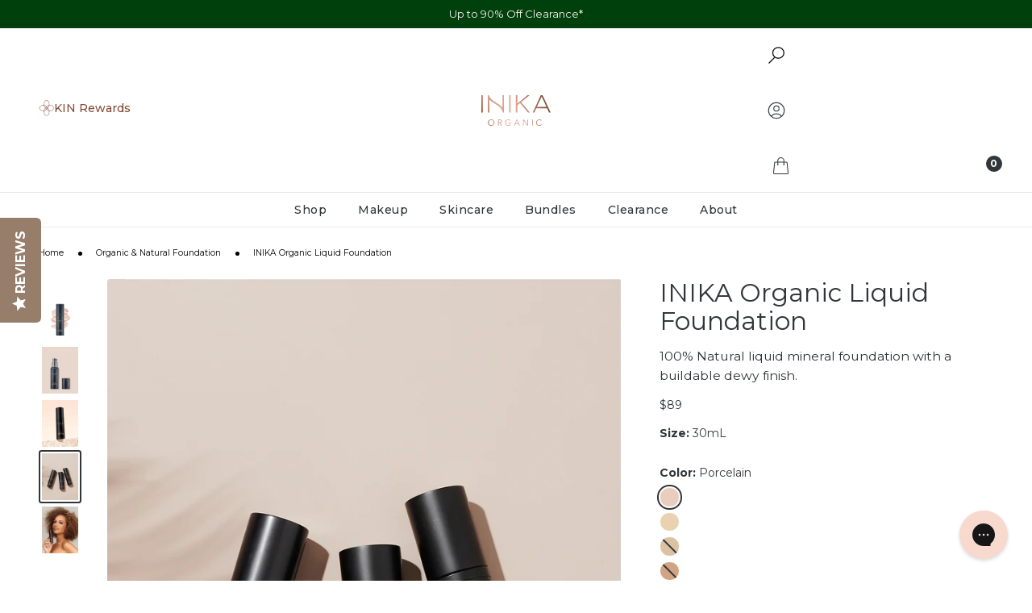

--- FILE ---
content_type: text/html; charset=utf-8
request_url: https://nz.inikaorganic.com/collections/face/products/organic-liquid-foundation-30ml
body_size: 66001
content:

<!doctype html>
<html class="no-js" lang="en" data-region="NZ">
  <head>
    
        <link rel="stylesheet" href="https://www.matchmymakeup.com/client/SW5pa2EgT3JnYW5pYyBBVQ==/v2/widget.css">
        <script type="module" src="https://www.matchmymakeup.com/client/SW5pa2EgT3JnYW5pYyBBVQ==/v2/init.js"></script>
      
    <meta charset="utf-8">
    <meta http-equiv="X-UA-Compatible" content="IE=edge">
    <meta name="viewport" content="width=device-width,initial-scale=1">
    <meta name="theme-color" content="">

    
        <link rel="canonical" href="https://nz.inikaorganic.com/products/organic-liquid-foundation-30ml">
    
<link rel="icon" type="image/png" href="//nz.inikaorganic.com/cdn/shop/files/INIKA-Favicon-221222.png?crop=center&height=32&v=1671679774&width=32"><title>
      Certified Organic Liquid Foundation

 &ndash; INIKA Organic New Zealand
    </title>

    <!--
      $$\   $$$$$$\   $$$$$$\   $$$$$$\
      $$$$ | $$$ __$$\ $$  __$$\ $$  __$$\
      \_$$ | $$$$\ $$ |$$ /  \__|$$ /  $$ |
        $$ | $$\$$\$$ |\$$$$$$\  $$ |  $$ |
        $$ | $$ \$$$$ | \____$$\ $$ |  $$ |
        $$ | $$ |\$$$ |$$\   $$ |$$ $$\$$ |
      $$$$$$\\$$$$$$  /\$$$$$$  |\$$$$$$ /
      \______|\______/  \______/  \___$$$\
                                      \___|

      Copyright 2024 10SQ

      10sq.dev
      hello(at)10sq.dev

      Parent: aaa342d

      Team Credits: Errah, Jonas, Kurt, Kynon
    -->
     <!-- 10SQ-RELEASE[main] GIT SHA: 6767e02, APPROVER: b59ee6c7e402e20cba3d598586ac0767ac5b20517d0b0f1a26f7bc2f26945e3b, BUILD DATE: 251217, BUILD OS: Linux -->


    
      <meta name="description" content="Our favourite liquid mineral foundation combines natural minerals to illuminate the skin, with the added benefits of Hyaluronic Acid. Shop now!">
    

    

<meta property="og:site_name" content="INIKA Organic New Zealand">
<meta property="og:url" content="https://nz.inikaorganic.com/products/organic-liquid-foundation-30ml">
<meta property="og:title" content="Certified Organic Liquid Foundation">
<meta property="og:type" content="product">
<meta property="og:description" content="Our favourite liquid mineral foundation combines natural minerals to illuminate the skin, with the added benefits of Hyaluronic Acid. Shop now!"><meta property="og:image" content="http://nz.inikaorganic.com/cdn/shop/files/ace26ac7aaba893595f44720023d6c25536f264f0b34bcaa6092d79eff50e049.png?v=1769522598">
  <meta property="og:image:secure_url" content="https://nz.inikaorganic.com/cdn/shop/files/ace26ac7aaba893595f44720023d6c25536f264f0b34bcaa6092d79eff50e049.png?v=1769522598">
  <meta property="og:image:width" content="1140">
  <meta property="og:image:height" content="1480"><meta property="og:price:amount" content="89.00">
  <meta property="og:price:currency" content="NZD"><meta name="twitter:card" content="summary_large_image">
<meta name="twitter:title" content="Certified Organic Liquid Foundation">
<meta name="twitter:description" content="Our favourite liquid mineral foundation combines natural minerals to illuminate the skin, with the added benefits of Hyaluronic Acid. Shop now!">



    <style data-shopify>
      @font-face {
  font-family: Montserrat;
  font-weight: 300;
  font-style: normal;
  font-display: swap;
  src: url("//nz.inikaorganic.com/cdn/fonts/montserrat/montserrat_n3.29e699231893fd243e1620595067294bb067ba2a.woff2") format("woff2"),
       url("//nz.inikaorganic.com/cdn/fonts/montserrat/montserrat_n3.64ed56f012a53c08a49d49bd7e0c8d2f46119150.woff") format("woff");
}

      @font-face {
  font-family: Montserrat;
  font-weight: 700;
  font-style: normal;
  font-display: swap;
  src: url("//nz.inikaorganic.com/cdn/fonts/montserrat/montserrat_n7.3c434e22befd5c18a6b4afadb1e3d77c128c7939.woff2") format("woff2"),
       url("//nz.inikaorganic.com/cdn/fonts/montserrat/montserrat_n7.5d9fa6e2cae713c8fb539a9876489d86207fe957.woff") format("woff");
}

      @font-face {
  font-family: Montserrat;
  font-weight: 300;
  font-style: italic;
  font-display: swap;
  src: url("//nz.inikaorganic.com/cdn/fonts/montserrat/montserrat_i3.9cfee8ab0b9b229ed9a7652dff7d786e45a01df2.woff2") format("woff2"),
       url("//nz.inikaorganic.com/cdn/fonts/montserrat/montserrat_i3.68df04ba4494b4612ed6f9bf46b6c06246fa2fa4.woff") format("woff");
}

      @font-face {
  font-family: Montserrat;
  font-weight: 700;
  font-style: italic;
  font-display: swap;
  src: url("//nz.inikaorganic.com/cdn/fonts/montserrat/montserrat_i7.a0d4a463df4f146567d871890ffb3c80408e7732.woff2") format("woff2"),
       url("//nz.inikaorganic.com/cdn/fonts/montserrat/montserrat_i7.f6ec9f2a0681acc6f8152c40921d2a4d2e1a2c78.woff") format("woff");
}

      @font-face {
  font-family: Montserrat;
  font-weight: 500;
  font-style: normal;
  font-display: swap;
  src: url("//nz.inikaorganic.com/cdn/fonts/montserrat/montserrat_n5.07ef3781d9c78c8b93c98419da7ad4fbeebb6635.woff2") format("woff2"),
       url("//nz.inikaorganic.com/cdn/fonts/montserrat/montserrat_n5.adf9b4bd8b0e4f55a0b203cdd84512667e0d5e4d.woff") format("woff");
}

      @font-face {
  font-family: Montserrat;
  font-weight: 500;
  font-style: normal;
  font-display: swap;
  src: url("//nz.inikaorganic.com/cdn/fonts/montserrat/montserrat_n5.07ef3781d9c78c8b93c98419da7ad4fbeebb6635.woff2") format("woff2"),
       url("//nz.inikaorganic.com/cdn/fonts/montserrat/montserrat_n5.adf9b4bd8b0e4f55a0b203cdd84512667e0d5e4d.woff") format("woff");
}

      :root {
        --font-body-family: Montserrat, sans-serif;
        --font-body-weight: 300;
        --font-body-weight-bold: 600;

        --font-heading-family: Montserrat, sans-serif;
        --font-heading-weight: 500;

      }
    </style>

    
<style data-shopify>
    

    

    :root{

        --product-card-aspect: 4/5;

        --content-opacity: 1;
        --height-nav: 48px;
        --max-layout-width: 1920px;
        --button-radius: 0px;
        --gutter-mobile: 16px;
        --gutter-desktop: 48px;

        --gutter-mobile-double: 32px;
        --gutter-desktop-double: 96px;

        --in: 215 59% 55%;
        --inc: 210 9% 21%;
        --su: 162 48% 49%;
        --suc: 210 9% 21%;
        --wa: 45 100% 51%;
        --wac: 210 9% 21%;
        --er: 353 70% 58%;
        --erc: 210 9% 21%;
        --n: 210 9% 21%;
        --nc: 0 0% 100%;
        --rounded-box: 0.25rem;
        --rounded-product: 0.25rem;
        --rounded-btn: 0.25rem;
        --rounded-badge: 0.25rem;
        --animation-btn: 0.25s;
        --animation-input: 0.2s;
        --btn-focus-scale: 0.95;
        --border-btn: 1px;
        --tab-border: 1px;
        --tab-radius: 0.5rem;

        /* Colors: Warning, Error, Success  */
        --wa: 28.9deg 73.7% 50.8%;
        --er: 0deg 73.7% 50.8%;
        --su: 139deg 59.6% 37.8%;

        /* Backdrop */
        --backdrop-bg: linear-gradient(184deg, rgba(255, 255, 255, 1), rgba(255, 242, 234, 1) 100%);
        --backdrop-opacity: 0.5;

        
    }

    
      
        .color-default-1 {
         --b1: 0 0% 100%;
         --bc: 210 9% 21%;
         --p: 210 9% 21%;
         --pf: 210 9% 16%;
         --pc: 0 0% 100%;
         --sf: 16 75% 84%;
         --s: 16 75% 89%;
         --sc: 210 9% 21%;
         --a: 16 75% 89%;
         --af: 16 75% 84%;
         --ac: 0 0% 100%;

         --pf-bg: 210, 9%, 16%, 0.9;
         --pc-bg: 0, 0%, 100%, 0.1;


        }
  
      
        .color-scheme-73964784-369e-4ed1-9507-3f9a04d2cd06 {
         --b1: 16 75% 89%;
         --bc: 0 0% 100%;
         --p: 0 0% 100%;
         --pf: 0 0% 95%;
         --pc: 210 9% 21%;
         --sf: 210 9% 16%;
         --s: 210 9% 21%;
         --sc: 0 0% 100%;
         --a: 210 9% 21%;
         --af: 210 9% 16%;
         --ac: 0 0% 100%;

         --pf-bg: 0, 0%, 95%, 0.9;
         --pc-bg: 210, 9%, 21%, 0.1;


        }
  
      
        .color-scheme-c9a24989-cf2f-4710-9f58-c111ddaa0951 {
         --b1: 14 76% 97%;
         --bc: 210 9% 21%;
         --p: 210 9% 21%;
         --pf: 210 9% 16%;
         --pc: 0 0% 100%;
         --sf: 16 75% 84%;
         --s: 16 75% 89%;
         --sc: 0 0% 100%;
         --a: 16 75% 89%;
         --af: 16 75% 84%;
         --ac: 0 0% 100%;

         --pf-bg: 210, 9%, 16%, 0.9;
         --pc-bg: 0, 0%, 100%, 0.1;


        }
  
      
        .color-scheme-2914f4cb-59bd-417b-96af-979fc0d48c23 {
         --b1: 0 0% 100%;
         --bc: 0 0% 100%;
         --p: 0 0% 100%;
         --pf: 0 0% 95%;
         --pc: 0 0% 0%;
         --sf: 0 0% 95%;
         --s: 0 0% 100%;
         --sc: 0 0% 0%;
         --a: 0 0% 100%;
         --af: 0 0% 95%;
         --ac: 0 0% 0%;

         --pf-bg: 0, 0%, 95%, 0.9;
         --pc-bg: 0, 0%, 0%, 0.1;


        }
  
      
        .color-scheme-35034897-c531-459e-b654-cc79d3dc6785 {
         --b1: 0 0% 100%;
         --bc: 210 9% 21%;
         --p: 0 0% 100%;
         --pf: 0 0% 95%;
         --pc: 210 9% 21%;
         --sf: 16 75% 84%;
         --s: 16 75% 89%;
         --sc: 210 9% 21%;
         --a: 210 9% 21%;
         --af: 210 9% 16%;
         --ac: 16 75% 89%;

         --pf-bg: 0, 0%, 95%, 0.9;
         --pc-bg: 210, 9%, 21%, 0.1;


        }
  
      
        .color-scheme-33cea259-a9de-4714-bd9b-3b0a35c3308c {
         --b1: 12 100% 99%;
         --bc: 210 9% 21%;
         --p: 210 9% 21%;
         --pf: 210 9% 16%;
         --pc: 0 0% 100%;
         --sf: 16 75% 84%;
         --s: 16 75% 89%;
         --sc: 210 9% 21%;
         --a: 210 9% 21%;
         --af: 210 9% 16%;
         --ac: 0 0% 100%;

         --pf-bg: 210, 9%, 16%, 0.9;
         --pc-bg: 0, 0%, 100%, 0.1;


        }
  
      
        .color-scheme-39f10d54-31e5-4511-a088-10b48b002b8c {
         --b1: 16 75% 89%;
         --bc: 210 9% 21%;
         --p: 210 9% 21%;
         --pf: 210 9% 16%;
         --pc: 0 0% 100%;
         --sf: 210 9% 16%;
         --s: 210 9% 21%;
         --sc: 0 0% 100%;
         --a: 210 9% 21%;
         --af: 210 9% 16%;
         --ac: 210 9% 21%;

         --pf-bg: 210, 9%, 16%, 0.9;
         --pc-bg: 0, 0%, 100%, 0.1;


        }
  
      
        .color-scheme-0e238d4c-4588-479c-aab7-7b742367f82b {
         --b1: 14 76% 97%;
         --bc: 210 9% 21%;
         --p: 210 9% 21%;
         --pf: 210 9% 16%;
         --pc: 0 0% 100%;
         --sf: 16 75% 84%;
         --s: 16 75% 89%;
         --sc: 210 9% 21%;
         --a: 210 9% 21%;
         --af: 210 9% 16%;
         --ac: 16 75% 89%;

         --pf-bg: 210, 9%, 16%, 0.9;
         --pc-bg: 0, 0%, 100%, 0.1;


        }
  
      
        .color-scheme-f1ef5972-6780-45b2-8850-42e8ca2a0e9e {
         --b1: 210 9% 21%;
         --bc: 0 0% 100%;
         --p: 0 0% 100%;
         --pf: 0 0% 95%;
         --pc: 210 9% 21%;
         --sf: 16 75% 84%;
         --s: 16 75% 89%;
         --sc: 210 9% 21%;
         --a: 210 9% 21%;
         --af: 210 9% 16%;
         --ac: 0 0% 100%;

         --pf-bg: 0, 0%, 95%, 0.9;
         --pc-bg: 210, 9%, 21%, 0.1;


        }
  
      
        .color-scheme-32a1088e-1a42-4d71-aadc-ff8c664ef5cf {
         --b1: 14 76% 97%;
         --bc: 17 45% 67%;
         --p: 210 9% 21%;
         --pf: 210 9% 16%;
         --pc: 16 75% 89%;
         --sf: 16 75% 84%;
         --s: 16 75% 89%;
         --sc: 210 9% 21%;
         --a: 16 75% 89%;
         --af: 16 75% 84%;
         --ac: 16 75% 89%;

         --pf-bg: 210, 9%, 16%, 0.9;
         --pc-bg: 16, 75%, 89%, 0.1;


        }
  
      
        .color-scheme-88130295-175f-4b5e-a375-e7d59141ac89 {
         --b1: 21 42% 83%;
         --bc: 210 9% 21%;
         --p: 210 9% 21%;
         --pf: 210 9% 16%;
         --pc: 0 0% 100%;
         --sf: 16 75% 84%;
         --s: 16 75% 89%;
         --sc: 210 9% 21%;
         --a: 16 75% 89%;
         --af: 16 75% 84%;
         --ac: 0 0% 100%;

         --pf-bg: 210, 9%, 16%, 0.9;
         --pc-bg: 0, 0%, 100%, 0.1;


        }
  
      
        .color-scheme-b2a9b212-eeb3-411b-98fd-7b68544cf808 {
         --b1: 240 14% 89%;
         --bc: 210 9% 21%;
         --p: 210 9% 21%;
         --pf: 210 9% 16%;
         --pc: 0 0% 100%;
         --sf: 16 75% 84%;
         --s: 16 75% 89%;
         --sc: 210 9% 21%;
         --a: 16 75% 89%;
         --af: 16 75% 84%;
         --ac: 0 0% 100%;

         --pf-bg: 210, 9%, 16%, 0.9;
         --pc-bg: 0, 0%, 100%, 0.1;


        }
  
      
        .color-scheme-0843d067-8f54-47fd-8f5c-bc479e92dcd5 {
         --b1: 0 0% 100%;
         --bc: 210 9% 21%;
         --p: 210 9% 21%;
         --pf: 210 9% 16%;
         --pc: 0 0% 100%;
         --sf: 16 75% 84%;
         --s: 16 75% 89%;
         --sc: 210 9% 21%;
         --a: 16 75% 89%;
         --af: 16 75% 84%;
         --ac: 0 0% 100%;

         --pf-bg: 210, 9%, 16%, 0.9;
         --pc-bg: 0, 0%, 100%, 0.1;


        }
  
      
        .color-scheme-517ab165-c58a-4f04-9ee3-426cd27390fa {
         --b1: 30 42% 91%;
         --bc: 210 9% 21%;
         --p: 210 9% 21%;
         --pf: 210 9% 16%;
         --pc: 0 0% 100%;
         --sf: 16 75% 84%;
         --s: 16 75% 89%;
         --sc: 210 9% 21%;
         --a: 16 75% 89%;
         --af: 16 75% 84%;
         --ac: 0 0% 100%;

         --pf-bg: 210, 9%, 16%, 0.9;
         --pc-bg: 0, 0%, 100%, 0.1;


        }
  
      
        .color-scheme-ee08e7c9-2d8c-4529-89d5-7c5573e0348e {
         --b1: 5 39% 38%;
         --bc: 0 0% 100%;
         --p: 0 0% 100%;
         --pf: 0 0% 95%;
         --pc: 5 39% 38%;
         --sf: 16 75% 84%;
         --s: 16 75% 89%;
         --sc: 210 9% 21%;
         --a: 16 75% 89%;
         --af: 16 75% 84%;
         --ac: 0 0% 100%;

         --pf-bg: 0, 0%, 95%, 0.9;
         --pc-bg: 5, 39%, 38%, 0.1;


        }
  
      
        .color-scheme-79ff94e4-75c0-492f-9e98-5f4ad0549a20 {
         --b1: 21 19% 37%;
         --bc: 14 76% 97%;
         --p: 14 76% 97%;
         --pf: 14 76% 92%;
         --pc: 0 0% 100%;
         --sf: 14 76% 92%;
         --s: 14 76% 97%;
         --sc: 0 0% 100%;
         --a: 14 76% 97%;
         --af: 14 76% 92%;
         --ac: 0 0% 100%;

         --pf-bg: 14, 76%, 92%, 0.9;
         --pc-bg: 0, 0%, 100%, 0.1;


        }
  
      
        .color-scheme-e905a510-020a-486b-9997-c03a2fb4d35e {
         --b1: 22 37% 86%;
         --bc: 210 9% 21%;
         --p: 210 9% 21%;
         --pf: 210 9% 16%;
         --pc: 0 0% 100%;
         --sf: 210 9% 16%;
         --s: 210 9% 21%;
         --sc: 0 0% 100%;
         --a: 210 9% 21%;
         --af: 210 9% 16%;
         --ac: 0 0% 100%;

         --pf-bg: 210, 9%, 16%, 0.9;
         --pc-bg: 0, 0%, 100%, 0.1;


        }
  
      
        .color-scheme-3522d5e4-5377-4433-83e1-12146d2ec1c3 {
         --b1: 24 17% 51%;
         --bc: 14 76% 97%;
         --p: 14 76% 97%;
         --pf: 14 76% 92%;
         --pc: 0 0% 100%;
         --sf: 14 76% 92%;
         --s: 14 76% 97%;
         --sc: 0 0% 100%;
         --a: 14 76% 97%;
         --af: 14 76% 92%;
         --ac: 0 0% 100%;

         --pf-bg: 14, 76%, 92%, 0.9;
         --pc-bg: 0, 0%, 100%, 0.1;


        }
  
      
        .color-scheme-2035ccdc-562f-4118-8b3a-7e878256708b {
         --b1: 210 13% 22%;
         --bc: 22 37% 86%;
         --p: 22 37% 86%;
         --pf: 22 37% 81%;
         --pc: 22 37% 86%;
         --sf: 22 37% 81%;
         --s: 22 37% 86%;
         --sc: 22 37% 86%;
         --a: 22 37% 86%;
         --af: 22 37% 81%;
         --ac: 0 0% 100%;

         --pf-bg: 22, 37%, 81%, 0.9;
         --pc-bg: 22, 37%, 86%, 0.1;


        }
  
      
        .color-scheme-4beb7b73-f697-4699-8d5c-35cde15a08ea {
         --b1: 131 100% 13%;
         --bc: 14 76% 97%;
         --p: 0 0% 100%;
         --pf: 0 0% 95%;
         --pc: 131 100% 13%;
         --sf: 14 76% 92%;
         --s: 14 76% 97%;
         --sc: 0 0% 100%;
         --a: 14 76% 97%;
         --af: 14 76% 92%;
         --ac: 0 0% 100%;

         --pf-bg: 0, 0%, 95%, 0.9;
         --pc-bg: 131, 100%, 13%, 0.1;


        }
  
      
        .color-scheme-b7331a7b-b6ca-4aa4-b464-3531d9bf2256 {
         --b1: 24 28% 73%;
         --bc: 210 9% 21%;
         --p: 131 100% 13%;
         --pf: 131 100% 8%;
         --pc: 0 0% 100%;
         --sf: 16 75% 84%;
         --s: 16 75% 89%;
         --sc: 210 9% 21%;
         --a: 16 75% 89%;
         --af: 16 75% 84%;
         --ac: 0 0% 100%;

         --pf-bg: 131, 100%, 8%, 0.9;
         --pc-bg: 0, 0%, 100%, 0.1;


        }
  
</style>


    

    <script type="application/json" data-ajax-cart-initial-state>
      {"note":null,"attributes":{},"original_total_price":0,"total_price":0,"total_discount":0,"total_weight":0.0,"item_count":0,"items":[],"requires_shipping":false,"currency":"NZD","items_subtotal_price":0,"cart_level_discount_applications":[],"checkout_charge_amount":0}
    </script>

    <script type="application/json" data-for-you-initial-state>
      { "collections": "", "athletes": "", "products": "", "topics": "", "toAdd": { "topic": "CERTIFIED-ORGANIC-LIQUID-FOUNDATION" , "product": "organic-liquid-foundation-30ml" ,  , "collection": "face"  } }
    </script>


  <link href="//nz.inikaorganic.com/cdn/shop/t/484/assets/theme.e780490f.min.css" rel="stylesheet" type="text/css" media="all" />




  <script src="//nz.inikaorganic.com/cdn/shop/t/484/assets/theme.e0617f4f.min.js" type="module" crossorigin="anonymous"></script>
  <link href="//nz.inikaorganic.com/cdn/shop/t/484/assets/theme.a2049343.min.css" rel="stylesheet" type="text/css" media="all" />




  <script src="//nz.inikaorganic.com/cdn/shop/t/484/assets/instant.84a0c1ff.min.js" type="module" crossorigin="anonymous"></script>

<script>window.performance && window.performance.mark && window.performance.mark('shopify.content_for_header.start');</script><meta name="google-site-verification" content="_xa3HOiJpjaeaKQvYUIx_f88KnQtXlcTt7K5MRkrZm0">
<meta id="shopify-digital-wallet" name="shopify-digital-wallet" content="/26836992194/digital_wallets/dialog">
<meta name="shopify-checkout-api-token" content="ae39a8e7fbc4173186721b2b6fcdfe03">
<meta id="in-context-paypal-metadata" data-shop-id="26836992194" data-venmo-supported="false" data-environment="production" data-locale="en_US" data-paypal-v4="true" data-currency="NZD">
<link rel="alternate" type="application/json+oembed" href="https://nz.inikaorganic.com/products/organic-liquid-foundation-30ml.oembed">
<script async="async" src="/checkouts/internal/preloads.js?locale=en-NZ"></script>
<link rel="preconnect" href="https://shop.app" crossorigin="anonymous">
<script async="async" src="https://shop.app/checkouts/internal/preloads.js?locale=en-NZ&shop_id=26836992194" crossorigin="anonymous"></script>
<script id="apple-pay-shop-capabilities" type="application/json">{"shopId":26836992194,"countryCode":"AU","currencyCode":"NZD","merchantCapabilities":["supports3DS"],"merchantId":"gid:\/\/shopify\/Shop\/26836992194","merchantName":"INIKA Organic New Zealand","requiredBillingContactFields":["postalAddress","email","phone"],"requiredShippingContactFields":["postalAddress","email","phone"],"shippingType":"shipping","supportedNetworks":["visa","masterCard","amex","jcb"],"total":{"type":"pending","label":"INIKA Organic New Zealand","amount":"1.00"},"shopifyPaymentsEnabled":true,"supportsSubscriptions":true}</script>
<script id="shopify-features" type="application/json">{"accessToken":"ae39a8e7fbc4173186721b2b6fcdfe03","betas":["rich-media-storefront-analytics"],"domain":"nz.inikaorganic.com","predictiveSearch":true,"shopId":26836992194,"locale":"en"}</script>
<script>var Shopify = Shopify || {};
Shopify.shop = "tbn-inika-nz.myshopify.com";
Shopify.locale = "en";
Shopify.currency = {"active":"NZD","rate":"1.0"};
Shopify.country = "NZ";
Shopify.theme = {"name":"20260101 Jan BAU","id":147022971074,"schema_name":"10SQ Master","schema_version":"2.1.0","theme_store_id":null,"role":"main"};
Shopify.theme.handle = "null";
Shopify.theme.style = {"id":null,"handle":null};
Shopify.cdnHost = "nz.inikaorganic.com/cdn";
Shopify.routes = Shopify.routes || {};
Shopify.routes.root = "/";</script>
<script type="module">!function(o){(o.Shopify=o.Shopify||{}).modules=!0}(window);</script>
<script>!function(o){function n(){var o=[];function n(){o.push(Array.prototype.slice.apply(arguments))}return n.q=o,n}var t=o.Shopify=o.Shopify||{};t.loadFeatures=n(),t.autoloadFeatures=n()}(window);</script>
<script>
  window.ShopifyPay = window.ShopifyPay || {};
  window.ShopifyPay.apiHost = "shop.app\/pay";
  window.ShopifyPay.redirectState = null;
</script>
<script id="shop-js-analytics" type="application/json">{"pageType":"product"}</script>
<script defer="defer" async type="module" src="//nz.inikaorganic.com/cdn/shopifycloud/shop-js/modules/v2/client.init-shop-cart-sync_BN7fPSNr.en.esm.js"></script>
<script defer="defer" async type="module" src="//nz.inikaorganic.com/cdn/shopifycloud/shop-js/modules/v2/chunk.common_Cbph3Kss.esm.js"></script>
<script defer="defer" async type="module" src="//nz.inikaorganic.com/cdn/shopifycloud/shop-js/modules/v2/chunk.modal_DKumMAJ1.esm.js"></script>
<script type="module">
  await import("//nz.inikaorganic.com/cdn/shopifycloud/shop-js/modules/v2/client.init-shop-cart-sync_BN7fPSNr.en.esm.js");
await import("//nz.inikaorganic.com/cdn/shopifycloud/shop-js/modules/v2/chunk.common_Cbph3Kss.esm.js");
await import("//nz.inikaorganic.com/cdn/shopifycloud/shop-js/modules/v2/chunk.modal_DKumMAJ1.esm.js");

  window.Shopify.SignInWithShop?.initShopCartSync?.({"fedCMEnabled":true,"windoidEnabled":true});

</script>
<script>
  window.Shopify = window.Shopify || {};
  if (!window.Shopify.featureAssets) window.Shopify.featureAssets = {};
  window.Shopify.featureAssets['shop-js'] = {"shop-cart-sync":["modules/v2/client.shop-cart-sync_CJVUk8Jm.en.esm.js","modules/v2/chunk.common_Cbph3Kss.esm.js","modules/v2/chunk.modal_DKumMAJ1.esm.js"],"init-fed-cm":["modules/v2/client.init-fed-cm_7Fvt41F4.en.esm.js","modules/v2/chunk.common_Cbph3Kss.esm.js","modules/v2/chunk.modal_DKumMAJ1.esm.js"],"init-shop-email-lookup-coordinator":["modules/v2/client.init-shop-email-lookup-coordinator_Cc088_bR.en.esm.js","modules/v2/chunk.common_Cbph3Kss.esm.js","modules/v2/chunk.modal_DKumMAJ1.esm.js"],"init-windoid":["modules/v2/client.init-windoid_hPopwJRj.en.esm.js","modules/v2/chunk.common_Cbph3Kss.esm.js","modules/v2/chunk.modal_DKumMAJ1.esm.js"],"shop-button":["modules/v2/client.shop-button_B0jaPSNF.en.esm.js","modules/v2/chunk.common_Cbph3Kss.esm.js","modules/v2/chunk.modal_DKumMAJ1.esm.js"],"shop-cash-offers":["modules/v2/client.shop-cash-offers_DPIskqss.en.esm.js","modules/v2/chunk.common_Cbph3Kss.esm.js","modules/v2/chunk.modal_DKumMAJ1.esm.js"],"shop-toast-manager":["modules/v2/client.shop-toast-manager_CK7RT69O.en.esm.js","modules/v2/chunk.common_Cbph3Kss.esm.js","modules/v2/chunk.modal_DKumMAJ1.esm.js"],"init-shop-cart-sync":["modules/v2/client.init-shop-cart-sync_BN7fPSNr.en.esm.js","modules/v2/chunk.common_Cbph3Kss.esm.js","modules/v2/chunk.modal_DKumMAJ1.esm.js"],"init-customer-accounts-sign-up":["modules/v2/client.init-customer-accounts-sign-up_CfPf4CXf.en.esm.js","modules/v2/client.shop-login-button_DeIztwXF.en.esm.js","modules/v2/chunk.common_Cbph3Kss.esm.js","modules/v2/chunk.modal_DKumMAJ1.esm.js"],"pay-button":["modules/v2/client.pay-button_CgIwFSYN.en.esm.js","modules/v2/chunk.common_Cbph3Kss.esm.js","modules/v2/chunk.modal_DKumMAJ1.esm.js"],"init-customer-accounts":["modules/v2/client.init-customer-accounts_DQ3x16JI.en.esm.js","modules/v2/client.shop-login-button_DeIztwXF.en.esm.js","modules/v2/chunk.common_Cbph3Kss.esm.js","modules/v2/chunk.modal_DKumMAJ1.esm.js"],"avatar":["modules/v2/client.avatar_BTnouDA3.en.esm.js"],"init-shop-for-new-customer-accounts":["modules/v2/client.init-shop-for-new-customer-accounts_CsZy_esa.en.esm.js","modules/v2/client.shop-login-button_DeIztwXF.en.esm.js","modules/v2/chunk.common_Cbph3Kss.esm.js","modules/v2/chunk.modal_DKumMAJ1.esm.js"],"shop-follow-button":["modules/v2/client.shop-follow-button_BRMJjgGd.en.esm.js","modules/v2/chunk.common_Cbph3Kss.esm.js","modules/v2/chunk.modal_DKumMAJ1.esm.js"],"checkout-modal":["modules/v2/client.checkout-modal_B9Drz_yf.en.esm.js","modules/v2/chunk.common_Cbph3Kss.esm.js","modules/v2/chunk.modal_DKumMAJ1.esm.js"],"shop-login-button":["modules/v2/client.shop-login-button_DeIztwXF.en.esm.js","modules/v2/chunk.common_Cbph3Kss.esm.js","modules/v2/chunk.modal_DKumMAJ1.esm.js"],"lead-capture":["modules/v2/client.lead-capture_DXYzFM3R.en.esm.js","modules/v2/chunk.common_Cbph3Kss.esm.js","modules/v2/chunk.modal_DKumMAJ1.esm.js"],"shop-login":["modules/v2/client.shop-login_CA5pJqmO.en.esm.js","modules/v2/chunk.common_Cbph3Kss.esm.js","modules/v2/chunk.modal_DKumMAJ1.esm.js"],"payment-terms":["modules/v2/client.payment-terms_BxzfvcZJ.en.esm.js","modules/v2/chunk.common_Cbph3Kss.esm.js","modules/v2/chunk.modal_DKumMAJ1.esm.js"]};
</script>
<script>(function() {
  var isLoaded = false;
  function asyncLoad() {
    if (isLoaded) return;
    isLoaded = true;
    var urls = ["https:\/\/gdprcdn.b-cdn.net\/js\/gdpr_cookie_consent.min.js?shop=tbn-inika-nz.myshopify.com","https:\/\/config.gorgias.chat\/bundle-loader\/01HMQCBET9J19SS2M5ZNQAS7YS?source=shopify1click\u0026shop=tbn-inika-nz.myshopify.com","\/\/cdn.app.metorik.com\/js\/shopify\/mtk.js?shop=tbn-inika-nz.myshopify.com","https:\/\/public.9gtb.com\/loader.js?g_cvt_id=78018bff-8393-41be-bcbf-088284a6edcd\u0026shop=tbn-inika-nz.myshopify.com"];
    for (var i = 0; i < urls.length; i++) {
      var s = document.createElement('script');
      s.type = 'text/javascript';
      s.async = true;
      s.src = urls[i];
      var x = document.getElementsByTagName('script')[0];
      x.parentNode.insertBefore(s, x);
    }
  };
  if(window.attachEvent) {
    window.attachEvent('onload', asyncLoad);
  } else {
    window.addEventListener('load', asyncLoad, false);
  }
})();</script>
<script id="__st">var __st={"a":26836992194,"offset":46800,"reqid":"cfb16904-857f-43cd-a4a6-bb0e4549dc70-1769924283","pageurl":"nz.inikaorganic.com\/collections\/face\/products\/organic-liquid-foundation-30ml","u":"77b0deb3dc8a","p":"product","rtyp":"product","rid":7370337747138};</script>
<script>window.ShopifyPaypalV4VisibilityTracking = true;</script>
<script id="captcha-bootstrap">!function(){'use strict';const t='contact',e='account',n='new_comment',o=[[t,t],['blogs',n],['comments',n],[t,'customer']],c=[[e,'customer_login'],[e,'guest_login'],[e,'recover_customer_password'],[e,'create_customer']],r=t=>t.map((([t,e])=>`form[action*='/${t}']:not([data-nocaptcha='true']) input[name='form_type'][value='${e}']`)).join(','),a=t=>()=>t?[...document.querySelectorAll(t)].map((t=>t.form)):[];function s(){const t=[...o],e=r(t);return a(e)}const i='password',u='form_key',d=['recaptcha-v3-token','g-recaptcha-response','h-captcha-response',i],f=()=>{try{return window.sessionStorage}catch{return}},m='__shopify_v',_=t=>t.elements[u];function p(t,e,n=!1){try{const o=window.sessionStorage,c=JSON.parse(o.getItem(e)),{data:r}=function(t){const{data:e,action:n}=t;return t[m]||n?{data:e,action:n}:{data:t,action:n}}(c);for(const[e,n]of Object.entries(r))t.elements[e]&&(t.elements[e].value=n);n&&o.removeItem(e)}catch(o){console.error('form repopulation failed',{error:o})}}const l='form_type',E='cptcha';function T(t){t.dataset[E]=!0}const w=window,h=w.document,L='Shopify',v='ce_forms',y='captcha';let A=!1;((t,e)=>{const n=(g='f06e6c50-85a8-45c8-87d0-21a2b65856fe',I='https://cdn.shopify.com/shopifycloud/storefront-forms-hcaptcha/ce_storefront_forms_captcha_hcaptcha.v1.5.2.iife.js',D={infoText:'Protected by hCaptcha',privacyText:'Privacy',termsText:'Terms'},(t,e,n)=>{const o=w[L][v],c=o.bindForm;if(c)return c(t,g,e,D).then(n);var r;o.q.push([[t,g,e,D],n]),r=I,A||(h.body.append(Object.assign(h.createElement('script'),{id:'captcha-provider',async:!0,src:r})),A=!0)});var g,I,D;w[L]=w[L]||{},w[L][v]=w[L][v]||{},w[L][v].q=[],w[L][y]=w[L][y]||{},w[L][y].protect=function(t,e){n(t,void 0,e),T(t)},Object.freeze(w[L][y]),function(t,e,n,w,h,L){const[v,y,A,g]=function(t,e,n){const i=e?o:[],u=t?c:[],d=[...i,...u],f=r(d),m=r(i),_=r(d.filter((([t,e])=>n.includes(e))));return[a(f),a(m),a(_),s()]}(w,h,L),I=t=>{const e=t.target;return e instanceof HTMLFormElement?e:e&&e.form},D=t=>v().includes(t);t.addEventListener('submit',(t=>{const e=I(t);if(!e)return;const n=D(e)&&!e.dataset.hcaptchaBound&&!e.dataset.recaptchaBound,o=_(e),c=g().includes(e)&&(!o||!o.value);(n||c)&&t.preventDefault(),c&&!n&&(function(t){try{if(!f())return;!function(t){const e=f();if(!e)return;const n=_(t);if(!n)return;const o=n.value;o&&e.removeItem(o)}(t);const e=Array.from(Array(32),(()=>Math.random().toString(36)[2])).join('');!function(t,e){_(t)||t.append(Object.assign(document.createElement('input'),{type:'hidden',name:u})),t.elements[u].value=e}(t,e),function(t,e){const n=f();if(!n)return;const o=[...t.querySelectorAll(`input[type='${i}']`)].map((({name:t})=>t)),c=[...d,...o],r={};for(const[a,s]of new FormData(t).entries())c.includes(a)||(r[a]=s);n.setItem(e,JSON.stringify({[m]:1,action:t.action,data:r}))}(t,e)}catch(e){console.error('failed to persist form',e)}}(e),e.submit())}));const S=(t,e)=>{t&&!t.dataset[E]&&(n(t,e.some((e=>e===t))),T(t))};for(const o of['focusin','change'])t.addEventListener(o,(t=>{const e=I(t);D(e)&&S(e,y())}));const B=e.get('form_key'),M=e.get(l),P=B&&M;t.addEventListener('DOMContentLoaded',(()=>{const t=y();if(P)for(const e of t)e.elements[l].value===M&&p(e,B);[...new Set([...A(),...v().filter((t=>'true'===t.dataset.shopifyCaptcha))])].forEach((e=>S(e,t)))}))}(h,new URLSearchParams(w.location.search),n,t,e,['guest_login'])})(!0,!0)}();</script>
<script integrity="sha256-4kQ18oKyAcykRKYeNunJcIwy7WH5gtpwJnB7kiuLZ1E=" data-source-attribution="shopify.loadfeatures" defer="defer" src="//nz.inikaorganic.com/cdn/shopifycloud/storefront/assets/storefront/load_feature-a0a9edcb.js" crossorigin="anonymous"></script>
<script crossorigin="anonymous" defer="defer" src="//nz.inikaorganic.com/cdn/shopifycloud/storefront/assets/shopify_pay/storefront-65b4c6d7.js?v=20250812"></script>
<script data-source-attribution="shopify.dynamic_checkout.dynamic.init">var Shopify=Shopify||{};Shopify.PaymentButton=Shopify.PaymentButton||{isStorefrontPortableWallets:!0,init:function(){window.Shopify.PaymentButton.init=function(){};var t=document.createElement("script");t.src="https://nz.inikaorganic.com/cdn/shopifycloud/portable-wallets/latest/portable-wallets.en.js",t.type="module",document.head.appendChild(t)}};
</script>
<script data-source-attribution="shopify.dynamic_checkout.buyer_consent">
  function portableWalletsHideBuyerConsent(e){var t=document.getElementById("shopify-buyer-consent"),n=document.getElementById("shopify-subscription-policy-button");t&&n&&(t.classList.add("hidden"),t.setAttribute("aria-hidden","true"),n.removeEventListener("click",e))}function portableWalletsShowBuyerConsent(e){var t=document.getElementById("shopify-buyer-consent"),n=document.getElementById("shopify-subscription-policy-button");t&&n&&(t.classList.remove("hidden"),t.removeAttribute("aria-hidden"),n.addEventListener("click",e))}window.Shopify?.PaymentButton&&(window.Shopify.PaymentButton.hideBuyerConsent=portableWalletsHideBuyerConsent,window.Shopify.PaymentButton.showBuyerConsent=portableWalletsShowBuyerConsent);
</script>
<script data-source-attribution="shopify.dynamic_checkout.cart.bootstrap">document.addEventListener("DOMContentLoaded",(function(){function t(){return document.querySelector("shopify-accelerated-checkout-cart, shopify-accelerated-checkout")}if(t())Shopify.PaymentButton.init();else{new MutationObserver((function(e,n){t()&&(Shopify.PaymentButton.init(),n.disconnect())})).observe(document.body,{childList:!0,subtree:!0})}}));
</script>
<link id="shopify-accelerated-checkout-styles" rel="stylesheet" media="screen" href="https://nz.inikaorganic.com/cdn/shopifycloud/portable-wallets/latest/accelerated-checkout-backwards-compat.css" crossorigin="anonymous">
<style id="shopify-accelerated-checkout-cart">
        #shopify-buyer-consent {
  margin-top: 1em;
  display: inline-block;
  width: 100%;
}

#shopify-buyer-consent.hidden {
  display: none;
}

#shopify-subscription-policy-button {
  background: none;
  border: none;
  padding: 0;
  text-decoration: underline;
  font-size: inherit;
  cursor: pointer;
}

#shopify-subscription-policy-button::before {
  box-shadow: none;
}

      </style>

<script>window.performance && window.performance.mark && window.performance.mark('shopify.content_for_header.end');</script>

    <script>
      document.documentElement.className = document.documentElement.className.replace('no-js', 'js')
    </script>

    
    

    
  

    




    
        <meta name="google-site-verification" content="5pNwiX0GTCZkKhjzfxgPKC1VpxP27BDkyUjt8aowBtk">
        <meta name="facebook-domain-verification" content="9tn0qo9k69w5pc7j8layomsk0ztqmn">

      
  

    <link href="//nz.inikaorganic.com/cdn/shop/t/484/assets/swatches.css?v=114748539802246515831766100286" rel="stylesheet" type="text/css" media="all" />
    
  <!-- BEGIN app block: shopify://apps/yotpo-loyalty-rewards/blocks/loader-app-embed-block/2f9660df-5018-4e02-9868-ee1fb88d6ccd -->
    <script src="https://cdn-widgetsrepository.yotpo.com/v1/loader/F-0JaPgXTM9T2ODUutUEBA" async></script>




<!-- END app block --><!-- BEGIN app block: shopify://apps/yotpo-product-reviews/blocks/reviews_tab/eb7dfd7d-db44-4334-bc49-c893b51b36cf -->

    <div
            class="yotpo-widget-instance"
            data-yotpo-instance-id="1215820"
            data-yotpo-product-id="7370337747138">
    </div>



<!-- END app block --><!-- BEGIN app block: shopify://apps/hreflang-manager/blocks/gwa-hreflang/35dc0b05-d599-4c8e-8584-8cd17768854a --><!-- BEGIN app snippet: gwa-hreflang-product --><link rel="alternate" hreflang="en-US" href="https://us.inikaorganic.com/products/organic-liquid-foundation-30ml"><link rel="alternate" hreflang="x-default" href="https://www.inikaorganic.com/products/organic-liquid-foundation-30ml"><link rel="alternate" hreflang="en-AU" href="https://www.inikaorganic.com/products/organic-liquid-foundation-30ml"><link rel="alternate" hreflang="en-GB" href="https://uk.inikaorganic.com/products/organic-liquid-foundation-30ml"><link rel="alternate" hreflang="en-NZ" href="https://nz.inikaorganic.com/products/organic-liquid-foundation-30ml"><!-- END app snippet --><!-- END app block --><!-- BEGIN app block: shopify://apps/gorgias-live-chat-helpdesk/blocks/gorgias/a66db725-7b96-4e3f-916e-6c8e6f87aaaa -->
<script defer data-gorgias-loader-chat src="https://config.gorgias.chat/bundle-loader/shopify/tbn-inika-nz.myshopify.com"></script>


<script defer data-gorgias-loader-convert  src="https://content.9gtb.com/loader.js"></script>


<script defer data-gorgias-loader-mailto-replace  src="https://config.gorgias.help/api/contact-forms/replace-mailto-script.js?shopName=tbn-inika-nz"></script>


<!-- END app block --><!-- BEGIN app block: shopify://apps/klaviyo-email-marketing-sms/blocks/klaviyo-onsite-embed/2632fe16-c075-4321-a88b-50b567f42507 -->












  <script async src="https://static.klaviyo.com/onsite/js/Upax8j/klaviyo.js?company_id=Upax8j"></script>
  <script>!function(){if(!window.klaviyo){window._klOnsite=window._klOnsite||[];try{window.klaviyo=new Proxy({},{get:function(n,i){return"push"===i?function(){var n;(n=window._klOnsite).push.apply(n,arguments)}:function(){for(var n=arguments.length,o=new Array(n),w=0;w<n;w++)o[w]=arguments[w];var t="function"==typeof o[o.length-1]?o.pop():void 0,e=new Promise((function(n){window._klOnsite.push([i].concat(o,[function(i){t&&t(i),n(i)}]))}));return e}}})}catch(n){window.klaviyo=window.klaviyo||[],window.klaviyo.push=function(){var n;(n=window._klOnsite).push.apply(n,arguments)}}}}();</script>

  
    <script id="viewed_product">
      if (item == null) {
        var _learnq = _learnq || [];

        var MetafieldReviews = null
        var MetafieldYotpoRating = null
        var MetafieldYotpoCount = null
        var MetafieldLooxRating = null
        var MetafieldLooxCount = null
        var okendoProduct = null
        var okendoProductReviewCount = null
        var okendoProductReviewAverageValue = null
        try {
          // The following fields are used for Customer Hub recently viewed in order to add reviews.
          // This information is not part of __kla_viewed. Instead, it is part of __kla_viewed_reviewed_items
          MetafieldReviews = {"rating":{"scale_min":"1.0","scale_max":"5.0","value":"4.8"},"rating_count":760};
          MetafieldYotpoRating = "4.8"
          MetafieldYotpoCount = "760"
          MetafieldLooxRating = null
          MetafieldLooxCount = null

          okendoProduct = {"reviewCount":661,"reviewAverageValue":"4.8"}
          // If the okendo metafield is not legacy, it will error, which then requires the new json formatted data
          if (okendoProduct && 'error' in okendoProduct) {
            okendoProduct = null
          }
          okendoProductReviewCount = okendoProduct ? okendoProduct.reviewCount : null
          okendoProductReviewAverageValue = okendoProduct ? okendoProduct.reviewAverageValue : null
        } catch (error) {
          console.error('Error in Klaviyo onsite reviews tracking:', error);
        }

        var item = {
          Name: "INIKA Organic Liquid Foundation",
          ProductID: 7370337747138,
          Categories: ["30% Off Sale","AAFW | Get The Look","All Makeup \u0026 Skincare","All Products","Best Sellers","Black Friday","Buy 2, Get 1 FREE","Collections","Full Price Qualifiers - GWP","GWP spend threshold qualifiers","Natural Base Makeup","Natural Foundation","Natural Makeup","Nicole Trunfio Favourites","Organic \u0026 Natural Foundation","Shopify IK"],
          ImageURL: "https://nz.inikaorganic.com/cdn/shop/files/ace26ac7aaba893595f44720023d6c25536f264f0b34bcaa6092d79eff50e049_grande.png?v=1769522598",
          URL: "https://nz.inikaorganic.com/products/organic-liquid-foundation-30ml",
          Brand: "INIKA Organic",
          Price: "$89.00",
          Value: "89.00",
          CompareAtPrice: "$0.00"
        };
        _learnq.push(['track', 'Viewed Product', item]);
        _learnq.push(['trackViewedItem', {
          Title: item.Name,
          ItemId: item.ProductID,
          Categories: item.Categories,
          ImageUrl: item.ImageURL,
          Url: item.URL,
          Metadata: {
            Brand: item.Brand,
            Price: item.Price,
            Value: item.Value,
            CompareAtPrice: item.CompareAtPrice
          },
          metafields:{
            reviews: MetafieldReviews,
            yotpo:{
              rating: MetafieldYotpoRating,
              count: MetafieldYotpoCount,
            },
            loox:{
              rating: MetafieldLooxRating,
              count: MetafieldLooxCount,
            },
            okendo: {
              rating: okendoProductReviewAverageValue,
              count: okendoProductReviewCount,
            }
          }
        }]);
      }
    </script>
  




  <script>
    window.klaviyoReviewsProductDesignMode = false
  </script>







<!-- END app block --><!-- BEGIN app block: shopify://apps/yotpo-product-reviews/blocks/settings/eb7dfd7d-db44-4334-bc49-c893b51b36cf -->


  <script type="text/javascript" src="https://cdn-widgetsrepository.yotpo.com/v1/loader/PHpq8sSKl93xwRPsnIRtVJTQCmlfKQMX639Qd3qx?languageCode=en" async></script>



  
<!-- END app block --><!-- BEGIN app block: shopify://apps/elevar-conversion-tracking/blocks/dataLayerEmbed/bc30ab68-b15c-4311-811f-8ef485877ad6 -->



<script type="module" dynamic>
  const configUrl = "/a/elevar/static/configs/e302f46fe20aad83dbf5f05a2273f27634f43f71/config.js";
  const config = (await import(configUrl)).default;
  const scriptUrl = config.script_src_app_theme_embed;

  if (scriptUrl) {
    const { handler } = await import(scriptUrl);

    await handler(
      config,
      {
        cartData: {
  marketId: "25133250",
  attributes:{},
  cartTotal: "0.0",
  currencyCode:"NZD",
  items: []
}
,
        user: {cartTotal: "0.0",
    currencyCode:"NZD",customer: {},
}
,
        isOnCartPage:false,
        collectionView:null,
        searchResultsView:null,
        productView:{
    attributes:{},
    currencyCode:"NZD",defaultVariant: {id:"NLI005",name:"INIKA Organic Liquid Foundation",
        brand:"INIKA Organic",
        category:"Foundation",
        variant:"Porcelain",
        price: "89.0",
        productId: "7370337747138",
        variantId: "41942631973058",
        compareAtPrice: "0.0",image:"\/\/nz.inikaorganic.com\/cdn\/shop\/files\/08014a4b5c9b06e6d353c5aa7287b2ff7f879b3c84387c7e20f0735db709bd86.jpg?v=1769522598",url:"\/products\/organic-liquid-foundation-30ml?variant=41942631973058"},items: [{id:"NLI005",name:"INIKA Organic Liquid Foundation",
          brand:"INIKA Organic",
          category:"Foundation",
          variant:"Porcelain",
          price: "89.0",
          productId: "7370337747138",
          variantId: "41942631973058",
          compareAtPrice: "0.0",image:"\/\/nz.inikaorganic.com\/cdn\/shop\/files\/08014a4b5c9b06e6d353c5aa7287b2ff7f879b3c84387c7e20f0735db709bd86.jpg?v=1769522598",url:"\/products\/organic-liquid-foundation-30ml?variant=41942631973058"},{id:"NLI001",name:"INIKA Organic Liquid Foundation",
          brand:"INIKA Organic",
          category:"Foundation",
          variant:"Cream",
          price: "89.0",
          productId: "7370337747138",
          variantId: "41942631841986",
          compareAtPrice: "0.0",image:"\/\/nz.inikaorganic.com\/cdn\/shop\/files\/5339c7edffcfa603dfdaef362fcd632e71112f8323a05953f2a8bcd66e966d1c.jpg?v=1769522598",url:"\/products\/organic-liquid-foundation-30ml?variant=41942631841986"},{id:"NLI006",name:"INIKA Organic Liquid Foundation",
          brand:"INIKA Organic",
          category:"Foundation",
          variant:"Nude",
          price: "89.0",
          productId: "7370337747138",
          variantId: "41942632038594",
          compareAtPrice: "0.0",image:"\/\/nz.inikaorganic.com\/cdn\/shop\/files\/9a14e69d1ed0486523dbaa21ebd6b901dbf9765e3e0dc620fab91e9186d2686f.jpg?v=1769522598",url:"\/products\/organic-liquid-foundation-30ml?variant=41942632038594"},{id:"NLI002",name:"INIKA Organic Liquid Foundation",
          brand:"INIKA Organic",
          category:"Foundation",
          variant:"Beige",
          price: "89.0",
          productId: "7370337747138",
          variantId: "41942631874754",
          compareAtPrice: "0.0",image:"\/\/nz.inikaorganic.com\/cdn\/shop\/files\/184849cece9b7d8d134d4677f0c019e90d53764e845ac5592c8913c547bc5067.jpg?v=1769522598",url:"\/products\/organic-liquid-foundation-30ml?variant=41942631874754"},{id:"NLI003",name:"INIKA Organic Liquid Foundation",
          brand:"INIKA Organic",
          category:"Foundation",
          variant:"Honey",
          price: "89.0",
          productId: "7370337747138",
          variantId: "41942631907522",
          compareAtPrice: "0.0",image:"\/\/nz.inikaorganic.com\/cdn\/shop\/files\/6d2eeb6887296417afadb9baf695e01c3da320fad70b2aeac5cb186414a14d1e.jpg?v=1769522598",url:"\/products\/organic-liquid-foundation-30ml?variant=41942631907522"},{id:"NLI004",name:"INIKA Organic Liquid Foundation",
          brand:"INIKA Organic",
          category:"Foundation",
          variant:"Tan",
          price: "89.0",
          productId: "7370337747138",
          variantId: "41942631940290",
          compareAtPrice: "0.0",image:"\/\/nz.inikaorganic.com\/cdn\/shop\/files\/5d444723dac57982047f491d86bd9ed247eb07d3771fa76b38dc452e3d4ecebe.jpg?v=1769522598",url:"\/products\/organic-liquid-foundation-30ml?variant=41942631940290"},]
  },
        checkoutComplete: null
      }
    );
  }
</script>


<!-- END app block --><!-- BEGIN app block: shopify://apps/tolstoy-shoppable-video-quiz/blocks/widget-block/06fa8282-42ff-403e-b67c-1936776aed11 -->




                























<script
  type="module"
  async
  src="https://widget.gotolstoy.com/we/widget.js"
  data-shop=tbn-inika-nz.myshopify.com
  data-app-key=cf0ffda6-8d8a-4d71-8b74-870999b5ee9e
  data-should-use-cache=true
  data-cache-version=19b017115b3
  data-product-gallery-projects="[]"
  data-collection-gallery-projects="[]"
  data-product-id=7370337747138
  data-template-name="product"
  data-ot-ignore
>
</script>
<script
  type="text/javascript"
  nomodule
  async
  src="https://widget.gotolstoy.com/widget/widget.js"
  data-shop=tbn-inika-nz.myshopify.com
  data-app-key=cf0ffda6-8d8a-4d71-8b74-870999b5ee9e
  data-should-use-cache=true
  data-cache-version=19b017115b3
  data-product-gallery-projects="[]"
  data-collection-gallery-projects="[]"
  data-product-id=7370337747138
  data-collection-id=230619185346
  data-template-name="product"
  data-ot-ignore
></script>
<script
  type="module"
  async
  src="https://play.gotolstoy.com/widget-v2/widget.js"
  id="tolstoy-widget-script"
  data-shop=tbn-inika-nz.myshopify.com
  data-app-key=cf0ffda6-8d8a-4d71-8b74-870999b5ee9e
  data-should-use-cache=true
  data-cache-version=19b017115b3
  data-product-gallery-projects="[]"
  data-collection-gallery-projects="[]"
  data-product-id=7370337747138
  data-collection-id=230619185346
  data-shop-assistant-enabled="false"
  data-search-bar-widget-enabled="false"
  data-template-name="product"
  data-customer-id=""
  data-ot-ignore
></script>
<script>
  window.tolstoyCurrencySymbol = '$';
  window.tolstoyMoneyFormat = '${{amount}}';
</script>
<script>
  window.tolstoyDebug = {
    enable: () => {
      fetch('/cart/update.js', {
        method: 'POST',
        headers: { 'Content-Type': 'application/json' },
        body: JSON.stringify({ attributes: { TolstoyDebugEnabled: 'true' } })
      })
      .then(response => response.json())
      .then(() => window.location.reload());
    },
    disable: () => {
      fetch('/cart/update.js', {
        method: 'POST',
        headers: { 'Content-Type': 'application/json' },
        body: JSON.stringify({ attributes: { TolstoyDebugEnabled: null } })
      })
      .then(response => response.json())
      .then(() => window.location.reload())
    },
    status: async () => {
      const response = await fetch('/cart.js');
      const json = await response.json();
      console.log(json.attributes);
    }
  }
</script>

<!-- END app block --><script src="https://cdn.shopify.com/extensions/019ba2a8-ed65-7a70-888b-d2b0a44d500b/orbe-1-414/assets/orbe-mk.min.js" type="text/javascript" defer="defer"></script>
<link href="https://cdn.shopify.com/extensions/019ba2a8-ed65-7a70-888b-d2b0a44d500b/orbe-1-414/assets/md-app-modal.min.css" rel="stylesheet" type="text/css" media="all">
<script src="https://cdn.shopify.com/extensions/019ba2a8-ed65-7a70-888b-d2b0a44d500b/orbe-1-414/assets/orbe.min.js" type="text/javascript" defer="defer"></script>
<link href="https://monorail-edge.shopifysvc.com" rel="dns-prefetch">
<script>(function(){if ("sendBeacon" in navigator && "performance" in window) {try {var session_token_from_headers = performance.getEntriesByType('navigation')[0].serverTiming.find(x => x.name == '_s').description;} catch {var session_token_from_headers = undefined;}var session_cookie_matches = document.cookie.match(/_shopify_s=([^;]*)/);var session_token_from_cookie = session_cookie_matches && session_cookie_matches.length === 2 ? session_cookie_matches[1] : "";var session_token = session_token_from_headers || session_token_from_cookie || "";function handle_abandonment_event(e) {var entries = performance.getEntries().filter(function(entry) {return /monorail-edge.shopifysvc.com/.test(entry.name);});if (!window.abandonment_tracked && entries.length === 0) {window.abandonment_tracked = true;var currentMs = Date.now();var navigation_start = performance.timing.navigationStart;var payload = {shop_id: 26836992194,url: window.location.href,navigation_start,duration: currentMs - navigation_start,session_token,page_type: "product"};window.navigator.sendBeacon("https://monorail-edge.shopifysvc.com/v1/produce", JSON.stringify({schema_id: "online_store_buyer_site_abandonment/1.1",payload: payload,metadata: {event_created_at_ms: currentMs,event_sent_at_ms: currentMs}}));}}window.addEventListener('pagehide', handle_abandonment_event);}}());</script>
<script id="web-pixels-manager-setup">(function e(e,d,r,n,o){if(void 0===o&&(o={}),!Boolean(null===(a=null===(i=window.Shopify)||void 0===i?void 0:i.analytics)||void 0===a?void 0:a.replayQueue)){var i,a;window.Shopify=window.Shopify||{};var t=window.Shopify;t.analytics=t.analytics||{};var s=t.analytics;s.replayQueue=[],s.publish=function(e,d,r){return s.replayQueue.push([e,d,r]),!0};try{self.performance.mark("wpm:start")}catch(e){}var l=function(){var e={modern:/Edge?\/(1{2}[4-9]|1[2-9]\d|[2-9]\d{2}|\d{4,})\.\d+(\.\d+|)|Firefox\/(1{2}[4-9]|1[2-9]\d|[2-9]\d{2}|\d{4,})\.\d+(\.\d+|)|Chrom(ium|e)\/(9{2}|\d{3,})\.\d+(\.\d+|)|(Maci|X1{2}).+ Version\/(15\.\d+|(1[6-9]|[2-9]\d|\d{3,})\.\d+)([,.]\d+|)( \(\w+\)|)( Mobile\/\w+|) Safari\/|Chrome.+OPR\/(9{2}|\d{3,})\.\d+\.\d+|(CPU[ +]OS|iPhone[ +]OS|CPU[ +]iPhone|CPU IPhone OS|CPU iPad OS)[ +]+(15[._]\d+|(1[6-9]|[2-9]\d|\d{3,})[._]\d+)([._]\d+|)|Android:?[ /-](13[3-9]|1[4-9]\d|[2-9]\d{2}|\d{4,})(\.\d+|)(\.\d+|)|Android.+Firefox\/(13[5-9]|1[4-9]\d|[2-9]\d{2}|\d{4,})\.\d+(\.\d+|)|Android.+Chrom(ium|e)\/(13[3-9]|1[4-9]\d|[2-9]\d{2}|\d{4,})\.\d+(\.\d+|)|SamsungBrowser\/([2-9]\d|\d{3,})\.\d+/,legacy:/Edge?\/(1[6-9]|[2-9]\d|\d{3,})\.\d+(\.\d+|)|Firefox\/(5[4-9]|[6-9]\d|\d{3,})\.\d+(\.\d+|)|Chrom(ium|e)\/(5[1-9]|[6-9]\d|\d{3,})\.\d+(\.\d+|)([\d.]+$|.*Safari\/(?![\d.]+ Edge\/[\d.]+$))|(Maci|X1{2}).+ Version\/(10\.\d+|(1[1-9]|[2-9]\d|\d{3,})\.\d+)([,.]\d+|)( \(\w+\)|)( Mobile\/\w+|) Safari\/|Chrome.+OPR\/(3[89]|[4-9]\d|\d{3,})\.\d+\.\d+|(CPU[ +]OS|iPhone[ +]OS|CPU[ +]iPhone|CPU IPhone OS|CPU iPad OS)[ +]+(10[._]\d+|(1[1-9]|[2-9]\d|\d{3,})[._]\d+)([._]\d+|)|Android:?[ /-](13[3-9]|1[4-9]\d|[2-9]\d{2}|\d{4,})(\.\d+|)(\.\d+|)|Mobile Safari.+OPR\/([89]\d|\d{3,})\.\d+\.\d+|Android.+Firefox\/(13[5-9]|1[4-9]\d|[2-9]\d{2}|\d{4,})\.\d+(\.\d+|)|Android.+Chrom(ium|e)\/(13[3-9]|1[4-9]\d|[2-9]\d{2}|\d{4,})\.\d+(\.\d+|)|Android.+(UC? ?Browser|UCWEB|U3)[ /]?(15\.([5-9]|\d{2,})|(1[6-9]|[2-9]\d|\d{3,})\.\d+)\.\d+|SamsungBrowser\/(5\.\d+|([6-9]|\d{2,})\.\d+)|Android.+MQ{2}Browser\/(14(\.(9|\d{2,})|)|(1[5-9]|[2-9]\d|\d{3,})(\.\d+|))(\.\d+|)|K[Aa][Ii]OS\/(3\.\d+|([4-9]|\d{2,})\.\d+)(\.\d+|)/},d=e.modern,r=e.legacy,n=navigator.userAgent;return n.match(d)?"modern":n.match(r)?"legacy":"unknown"}(),u="modern"===l?"modern":"legacy",c=(null!=n?n:{modern:"",legacy:""})[u],f=function(e){return[e.baseUrl,"/wpm","/b",e.hashVersion,"modern"===e.buildTarget?"m":"l",".js"].join("")}({baseUrl:d,hashVersion:r,buildTarget:u}),m=function(e){var d=e.version,r=e.bundleTarget,n=e.surface,o=e.pageUrl,i=e.monorailEndpoint;return{emit:function(e){var a=e.status,t=e.errorMsg,s=(new Date).getTime(),l=JSON.stringify({metadata:{event_sent_at_ms:s},events:[{schema_id:"web_pixels_manager_load/3.1",payload:{version:d,bundle_target:r,page_url:o,status:a,surface:n,error_msg:t},metadata:{event_created_at_ms:s}}]});if(!i)return console&&console.warn&&console.warn("[Web Pixels Manager] No Monorail endpoint provided, skipping logging."),!1;try{return self.navigator.sendBeacon.bind(self.navigator)(i,l)}catch(e){}var u=new XMLHttpRequest;try{return u.open("POST",i,!0),u.setRequestHeader("Content-Type","text/plain"),u.send(l),!0}catch(e){return console&&console.warn&&console.warn("[Web Pixels Manager] Got an unhandled error while logging to Monorail."),!1}}}}({version:r,bundleTarget:l,surface:e.surface,pageUrl:self.location.href,monorailEndpoint:e.monorailEndpoint});try{o.browserTarget=l,function(e){var d=e.src,r=e.async,n=void 0===r||r,o=e.onload,i=e.onerror,a=e.sri,t=e.scriptDataAttributes,s=void 0===t?{}:t,l=document.createElement("script"),u=document.querySelector("head"),c=document.querySelector("body");if(l.async=n,l.src=d,a&&(l.integrity=a,l.crossOrigin="anonymous"),s)for(var f in s)if(Object.prototype.hasOwnProperty.call(s,f))try{l.dataset[f]=s[f]}catch(e){}if(o&&l.addEventListener("load",o),i&&l.addEventListener("error",i),u)u.appendChild(l);else{if(!c)throw new Error("Did not find a head or body element to append the script");c.appendChild(l)}}({src:f,async:!0,onload:function(){if(!function(){var e,d;return Boolean(null===(d=null===(e=window.Shopify)||void 0===e?void 0:e.analytics)||void 0===d?void 0:d.initialized)}()){var d=window.webPixelsManager.init(e)||void 0;if(d){var r=window.Shopify.analytics;r.replayQueue.forEach((function(e){var r=e[0],n=e[1],o=e[2];d.publishCustomEvent(r,n,o)})),r.replayQueue=[],r.publish=d.publishCustomEvent,r.visitor=d.visitor,r.initialized=!0}}},onerror:function(){return m.emit({status:"failed",errorMsg:"".concat(f," has failed to load")})},sri:function(e){var d=/^sha384-[A-Za-z0-9+/=]+$/;return"string"==typeof e&&d.test(e)}(c)?c:"",scriptDataAttributes:o}),m.emit({status:"loading"})}catch(e){m.emit({status:"failed",errorMsg:(null==e?void 0:e.message)||"Unknown error"})}}})({shopId: 26836992194,storefrontBaseUrl: "https://nz.inikaorganic.com",extensionsBaseUrl: "https://extensions.shopifycdn.com/cdn/shopifycloud/web-pixels-manager",monorailEndpoint: "https://monorail-edge.shopifysvc.com/unstable/produce_batch",surface: "storefront-renderer",enabledBetaFlags: ["2dca8a86"],webPixelsConfigList: [{"id":"1689452738","configuration":"{\"debug\":\"false\"}","eventPayloadVersion":"v1","runtimeContext":"STRICT","scriptVersion":"a9a83cf44fb282052ff936f7ab101058","type":"APP","apiClientId":4539653,"privacyPurposes":["ANALYTICS"],"dataSharingAdjustments":{"protectedCustomerApprovalScopes":["read_customer_email","read_customer_personal_data"]}},{"id":"1636991170","configuration":"{\"accountID\":\"Upax8j\",\"webPixelConfig\":\"eyJlbmFibGVBZGRlZFRvQ2FydEV2ZW50cyI6IHRydWV9\"}","eventPayloadVersion":"v1","runtimeContext":"STRICT","scriptVersion":"524f6c1ee37bacdca7657a665bdca589","type":"APP","apiClientId":123074,"privacyPurposes":["ANALYTICS","MARKETING"],"dataSharingAdjustments":{"protectedCustomerApprovalScopes":["read_customer_address","read_customer_email","read_customer_name","read_customer_personal_data","read_customer_phone"]}},{"id":"1636040898","configuration":"{\"tenantId\":\"1faeb732-9307-43a8-89a8-618ba8bbca86\", \"shop\":\"tbn-inika-nz.myshopify.com\", \"datasourceId\":\"72f6a9b3-6485-400d-a996-391a37ab2a3a\"}","eventPayloadVersion":"v1","runtimeContext":"STRICT","scriptVersion":"480ec4c467668a19b56bc858d759ef88","type":"APP","apiClientId":4294333,"privacyPurposes":["ANALYTICS"],"dataSharingAdjustments":{"protectedCustomerApprovalScopes":["read_customer_address","read_customer_email","read_customer_name","read_customer_personal_data","read_customer_phone"]}},{"id":"1445593282","configuration":"{\"config\":\"{\\\"google_tag_ids\\\":[\\\"AW-10777665713\\\",\\\"GT-5R6NXCH3\\\"],\\\"target_country\\\":\\\"ZZ\\\",\\\"gtag_events\\\":[{\\\"type\\\":\\\"begin_checkout\\\",\\\"action_label\\\":\\\"AW-10777665713\\\/UljBCMbF6robELHBmJMo\\\"},{\\\"type\\\":\\\"search\\\",\\\"action_label\\\":\\\"AW-10777665713\\\/p58DCJG967obELHBmJMo\\\"},{\\\"type\\\":\\\"view_item\\\",\\\"action_label\\\":[\\\"AW-10777665713\\\/33eOCM_F6robELHBmJMo\\\",\\\"MC-68ZQYTG1CB\\\"]},{\\\"type\\\":\\\"purchase\\\",\\\"action_label\\\":[\\\"AW-10777665713\\\/sW40CMPF6robELHBmJMo\\\",\\\"MC-68ZQYTG1CB\\\"]},{\\\"type\\\":\\\"page_view\\\",\\\"action_label\\\":[\\\"AW-10777665713\\\/0Kn8CMzF6robELHBmJMo\\\",\\\"MC-68ZQYTG1CB\\\"]},{\\\"type\\\":\\\"add_payment_info\\\",\\\"action_label\\\":\\\"AW-10777665713\\\/ASL6CJS967obELHBmJMo\\\"},{\\\"type\\\":\\\"add_to_cart\\\",\\\"action_label\\\":\\\"AW-10777665713\\\/h-WtCMnF6robELHBmJMo\\\"}],\\\"enable_monitoring_mode\\\":false}\"}","eventPayloadVersion":"v1","runtimeContext":"OPEN","scriptVersion":"b2a88bafab3e21179ed38636efcd8a93","type":"APP","apiClientId":1780363,"privacyPurposes":[],"dataSharingAdjustments":{"protectedCustomerApprovalScopes":["read_customer_address","read_customer_email","read_customer_name","read_customer_personal_data","read_customer_phone"]}},{"id":"1278146","configuration":"{\"config_url\": \"\/a\/elevar\/static\/configs\/e302f46fe20aad83dbf5f05a2273f27634f43f71\/config.js\"}","eventPayloadVersion":"v1","runtimeContext":"STRICT","scriptVersion":"ab86028887ec2044af7d02b854e52653","type":"APP","apiClientId":2509311,"privacyPurposes":[],"dataSharingAdjustments":{"protectedCustomerApprovalScopes":["read_customer_address","read_customer_email","read_customer_name","read_customer_personal_data","read_customer_phone"]}},{"id":"20218050","eventPayloadVersion":"1","runtimeContext":"LAX","scriptVersion":"1","type":"CUSTOM","privacyPurposes":["ANALYTICS","MARKETING","SALE_OF_DATA"],"name":"Elevar - Checkout Tracking"},{"id":"shopify-app-pixel","configuration":"{}","eventPayloadVersion":"v1","runtimeContext":"STRICT","scriptVersion":"0450","apiClientId":"shopify-pixel","type":"APP","privacyPurposes":["ANALYTICS","MARKETING"]},{"id":"shopify-custom-pixel","eventPayloadVersion":"v1","runtimeContext":"LAX","scriptVersion":"0450","apiClientId":"shopify-pixel","type":"CUSTOM","privacyPurposes":["ANALYTICS","MARKETING"]}],isMerchantRequest: false,initData: {"shop":{"name":"INIKA Organic New Zealand","paymentSettings":{"currencyCode":"NZD"},"myshopifyDomain":"tbn-inika-nz.myshopify.com","countryCode":"AU","storefrontUrl":"https:\/\/nz.inikaorganic.com"},"customer":null,"cart":null,"checkout":null,"productVariants":[{"price":{"amount":89.0,"currencyCode":"NZD"},"product":{"title":"INIKA Organic Liquid Foundation","vendor":"INIKA Organic","id":"7370337747138","untranslatedTitle":"INIKA Organic Liquid Foundation","url":"\/products\/organic-liquid-foundation-30ml","type":"Foundation"},"id":"41942631973058","image":{"src":"\/\/nz.inikaorganic.com\/cdn\/shop\/files\/08014a4b5c9b06e6d353c5aa7287b2ff7f879b3c84387c7e20f0735db709bd86.jpg?v=1769522598"},"sku":"NLI005","title":"Porcelain","untranslatedTitle":"Porcelain"},{"price":{"amount":89.0,"currencyCode":"NZD"},"product":{"title":"INIKA Organic Liquid Foundation","vendor":"INIKA Organic","id":"7370337747138","untranslatedTitle":"INIKA Organic Liquid Foundation","url":"\/products\/organic-liquid-foundation-30ml","type":"Foundation"},"id":"41942631841986","image":{"src":"\/\/nz.inikaorganic.com\/cdn\/shop\/files\/5339c7edffcfa603dfdaef362fcd632e71112f8323a05953f2a8bcd66e966d1c.jpg?v=1769522598"},"sku":"NLI001","title":"Cream","untranslatedTitle":"Cream"},{"price":{"amount":89.0,"currencyCode":"NZD"},"product":{"title":"INIKA Organic Liquid Foundation","vendor":"INIKA Organic","id":"7370337747138","untranslatedTitle":"INIKA Organic Liquid Foundation","url":"\/products\/organic-liquid-foundation-30ml","type":"Foundation"},"id":"41942632038594","image":{"src":"\/\/nz.inikaorganic.com\/cdn\/shop\/files\/9a14e69d1ed0486523dbaa21ebd6b901dbf9765e3e0dc620fab91e9186d2686f.jpg?v=1769522598"},"sku":"NLI006","title":"Nude","untranslatedTitle":"Nude"},{"price":{"amount":89.0,"currencyCode":"NZD"},"product":{"title":"INIKA Organic Liquid Foundation","vendor":"INIKA Organic","id":"7370337747138","untranslatedTitle":"INIKA Organic Liquid Foundation","url":"\/products\/organic-liquid-foundation-30ml","type":"Foundation"},"id":"41942631874754","image":{"src":"\/\/nz.inikaorganic.com\/cdn\/shop\/files\/184849cece9b7d8d134d4677f0c019e90d53764e845ac5592c8913c547bc5067.jpg?v=1769522598"},"sku":"NLI002","title":"Beige","untranslatedTitle":"Beige"},{"price":{"amount":89.0,"currencyCode":"NZD"},"product":{"title":"INIKA Organic Liquid Foundation","vendor":"INIKA Organic","id":"7370337747138","untranslatedTitle":"INIKA Organic Liquid Foundation","url":"\/products\/organic-liquid-foundation-30ml","type":"Foundation"},"id":"41942631907522","image":{"src":"\/\/nz.inikaorganic.com\/cdn\/shop\/files\/6d2eeb6887296417afadb9baf695e01c3da320fad70b2aeac5cb186414a14d1e.jpg?v=1769522598"},"sku":"NLI003","title":"Honey","untranslatedTitle":"Honey"},{"price":{"amount":89.0,"currencyCode":"NZD"},"product":{"title":"INIKA Organic Liquid Foundation","vendor":"INIKA Organic","id":"7370337747138","untranslatedTitle":"INIKA Organic Liquid Foundation","url":"\/products\/organic-liquid-foundation-30ml","type":"Foundation"},"id":"41942631940290","image":{"src":"\/\/nz.inikaorganic.com\/cdn\/shop\/files\/5d444723dac57982047f491d86bd9ed247eb07d3771fa76b38dc452e3d4ecebe.jpg?v=1769522598"},"sku":"NLI004","title":"Tan","untranslatedTitle":"Tan"}],"purchasingCompany":null},},"https://nz.inikaorganic.com/cdn","1d2a099fw23dfb22ep557258f5m7a2edbae",{"modern":"","legacy":""},{"shopId":"26836992194","storefrontBaseUrl":"https:\/\/nz.inikaorganic.com","extensionBaseUrl":"https:\/\/extensions.shopifycdn.com\/cdn\/shopifycloud\/web-pixels-manager","surface":"storefront-renderer","enabledBetaFlags":"[\"2dca8a86\"]","isMerchantRequest":"false","hashVersion":"1d2a099fw23dfb22ep557258f5m7a2edbae","publish":"custom","events":"[[\"page_viewed\",{}],[\"product_viewed\",{\"productVariant\":{\"price\":{\"amount\":89.0,\"currencyCode\":\"NZD\"},\"product\":{\"title\":\"INIKA Organic Liquid Foundation\",\"vendor\":\"INIKA Organic\",\"id\":\"7370337747138\",\"untranslatedTitle\":\"INIKA Organic Liquid Foundation\",\"url\":\"\/products\/organic-liquid-foundation-30ml\",\"type\":\"Foundation\"},\"id\":\"41942631973058\",\"image\":{\"src\":\"\/\/nz.inikaorganic.com\/cdn\/shop\/files\/08014a4b5c9b06e6d353c5aa7287b2ff7f879b3c84387c7e20f0735db709bd86.jpg?v=1769522598\"},\"sku\":\"NLI005\",\"title\":\"Porcelain\",\"untranslatedTitle\":\"Porcelain\"}}]]"});</script><script>
  window.ShopifyAnalytics = window.ShopifyAnalytics || {};
  window.ShopifyAnalytics.meta = window.ShopifyAnalytics.meta || {};
  window.ShopifyAnalytics.meta.currency = 'NZD';
  var meta = {"product":{"id":7370337747138,"gid":"gid:\/\/shopify\/Product\/7370337747138","vendor":"INIKA Organic","type":"Foundation","handle":"organic-liquid-foundation-30ml","variants":[{"id":41942631973058,"price":8900,"name":"INIKA Organic Liquid Foundation - Porcelain","public_title":"Porcelain","sku":"NLI005"},{"id":41942631841986,"price":8900,"name":"INIKA Organic Liquid Foundation - Cream","public_title":"Cream","sku":"NLI001"},{"id":41942632038594,"price":8900,"name":"INIKA Organic Liquid Foundation - Nude","public_title":"Nude","sku":"NLI006"},{"id":41942631874754,"price":8900,"name":"INIKA Organic Liquid Foundation - Beige","public_title":"Beige","sku":"NLI002"},{"id":41942631907522,"price":8900,"name":"INIKA Organic Liquid Foundation - Honey","public_title":"Honey","sku":"NLI003"},{"id":41942631940290,"price":8900,"name":"INIKA Organic Liquid Foundation - Tan","public_title":"Tan","sku":"NLI004"}],"remote":false},"page":{"pageType":"product","resourceType":"product","resourceId":7370337747138,"requestId":"cfb16904-857f-43cd-a4a6-bb0e4549dc70-1769924283"}};
  for (var attr in meta) {
    window.ShopifyAnalytics.meta[attr] = meta[attr];
  }
</script>
<script class="analytics">
  (function () {
    var customDocumentWrite = function(content) {
      var jquery = null;

      if (window.jQuery) {
        jquery = window.jQuery;
      } else if (window.Checkout && window.Checkout.$) {
        jquery = window.Checkout.$;
      }

      if (jquery) {
        jquery('body').append(content);
      }
    };

    var hasLoggedConversion = function(token) {
      if (token) {
        return document.cookie.indexOf('loggedConversion=' + token) !== -1;
      }
      return false;
    }

    var setCookieIfConversion = function(token) {
      if (token) {
        var twoMonthsFromNow = new Date(Date.now());
        twoMonthsFromNow.setMonth(twoMonthsFromNow.getMonth() + 2);

        document.cookie = 'loggedConversion=' + token + '; expires=' + twoMonthsFromNow;
      }
    }

    var trekkie = window.ShopifyAnalytics.lib = window.trekkie = window.trekkie || [];
    if (trekkie.integrations) {
      return;
    }
    trekkie.methods = [
      'identify',
      'page',
      'ready',
      'track',
      'trackForm',
      'trackLink'
    ];
    trekkie.factory = function(method) {
      return function() {
        var args = Array.prototype.slice.call(arguments);
        args.unshift(method);
        trekkie.push(args);
        return trekkie;
      };
    };
    for (var i = 0; i < trekkie.methods.length; i++) {
      var key = trekkie.methods[i];
      trekkie[key] = trekkie.factory(key);
    }
    trekkie.load = function(config) {
      trekkie.config = config || {};
      trekkie.config.initialDocumentCookie = document.cookie;
      var first = document.getElementsByTagName('script')[0];
      var script = document.createElement('script');
      script.type = 'text/javascript';
      script.onerror = function(e) {
        var scriptFallback = document.createElement('script');
        scriptFallback.type = 'text/javascript';
        scriptFallback.onerror = function(error) {
                var Monorail = {
      produce: function produce(monorailDomain, schemaId, payload) {
        var currentMs = new Date().getTime();
        var event = {
          schema_id: schemaId,
          payload: payload,
          metadata: {
            event_created_at_ms: currentMs,
            event_sent_at_ms: currentMs
          }
        };
        return Monorail.sendRequest("https://" + monorailDomain + "/v1/produce", JSON.stringify(event));
      },
      sendRequest: function sendRequest(endpointUrl, payload) {
        // Try the sendBeacon API
        if (window && window.navigator && typeof window.navigator.sendBeacon === 'function' && typeof window.Blob === 'function' && !Monorail.isIos12()) {
          var blobData = new window.Blob([payload], {
            type: 'text/plain'
          });

          if (window.navigator.sendBeacon(endpointUrl, blobData)) {
            return true;
          } // sendBeacon was not successful

        } // XHR beacon

        var xhr = new XMLHttpRequest();

        try {
          xhr.open('POST', endpointUrl);
          xhr.setRequestHeader('Content-Type', 'text/plain');
          xhr.send(payload);
        } catch (e) {
          console.log(e);
        }

        return false;
      },
      isIos12: function isIos12() {
        return window.navigator.userAgent.lastIndexOf('iPhone; CPU iPhone OS 12_') !== -1 || window.navigator.userAgent.lastIndexOf('iPad; CPU OS 12_') !== -1;
      }
    };
    Monorail.produce('monorail-edge.shopifysvc.com',
      'trekkie_storefront_load_errors/1.1',
      {shop_id: 26836992194,
      theme_id: 147022971074,
      app_name: "storefront",
      context_url: window.location.href,
      source_url: "//nz.inikaorganic.com/cdn/s/trekkie.storefront.c59ea00e0474b293ae6629561379568a2d7c4bba.min.js"});

        };
        scriptFallback.async = true;
        scriptFallback.src = '//nz.inikaorganic.com/cdn/s/trekkie.storefront.c59ea00e0474b293ae6629561379568a2d7c4bba.min.js';
        first.parentNode.insertBefore(scriptFallback, first);
      };
      script.async = true;
      script.src = '//nz.inikaorganic.com/cdn/s/trekkie.storefront.c59ea00e0474b293ae6629561379568a2d7c4bba.min.js';
      first.parentNode.insertBefore(script, first);
    };
    trekkie.load(
      {"Trekkie":{"appName":"storefront","development":false,"defaultAttributes":{"shopId":26836992194,"isMerchantRequest":null,"themeId":147022971074,"themeCityHash":"14084966938125687507","contentLanguage":"en","currency":"NZD"},"isServerSideCookieWritingEnabled":true,"monorailRegion":"shop_domain","enabledBetaFlags":["65f19447","b5387b81"]},"Session Attribution":{},"S2S":{"facebookCapiEnabled":false,"source":"trekkie-storefront-renderer","apiClientId":580111}}
    );

    var loaded = false;
    trekkie.ready(function() {
      if (loaded) return;
      loaded = true;

      window.ShopifyAnalytics.lib = window.trekkie;

      var originalDocumentWrite = document.write;
      document.write = customDocumentWrite;
      try { window.ShopifyAnalytics.merchantGoogleAnalytics.call(this); } catch(error) {};
      document.write = originalDocumentWrite;

      window.ShopifyAnalytics.lib.page(null,{"pageType":"product","resourceType":"product","resourceId":7370337747138,"requestId":"cfb16904-857f-43cd-a4a6-bb0e4549dc70-1769924283","shopifyEmitted":true});

      var match = window.location.pathname.match(/checkouts\/(.+)\/(thank_you|post_purchase)/)
      var token = match? match[1]: undefined;
      if (!hasLoggedConversion(token)) {
        setCookieIfConversion(token);
        window.ShopifyAnalytics.lib.track("Viewed Product",{"currency":"NZD","variantId":41942631973058,"productId":7370337747138,"productGid":"gid:\/\/shopify\/Product\/7370337747138","name":"INIKA Organic Liquid Foundation - Porcelain","price":"89.00","sku":"NLI005","brand":"INIKA Organic","variant":"Porcelain","category":"Foundation","nonInteraction":true,"remote":false},undefined,undefined,{"shopifyEmitted":true});
      window.ShopifyAnalytics.lib.track("monorail:\/\/trekkie_storefront_viewed_product\/1.1",{"currency":"NZD","variantId":41942631973058,"productId":7370337747138,"productGid":"gid:\/\/shopify\/Product\/7370337747138","name":"INIKA Organic Liquid Foundation - Porcelain","price":"89.00","sku":"NLI005","brand":"INIKA Organic","variant":"Porcelain","category":"Foundation","nonInteraction":true,"remote":false,"referer":"https:\/\/nz.inikaorganic.com\/collections\/face\/products\/organic-liquid-foundation-30ml"});
      }
    });


        var eventsListenerScript = document.createElement('script');
        eventsListenerScript.async = true;
        eventsListenerScript.src = "//nz.inikaorganic.com/cdn/shopifycloud/storefront/assets/shop_events_listener-3da45d37.js";
        document.getElementsByTagName('head')[0].appendChild(eventsListenerScript);

})();</script>
<script
  defer
  src="https://nz.inikaorganic.com/cdn/shopifycloud/perf-kit/shopify-perf-kit-3.1.0.min.js"
  data-application="storefront-renderer"
  data-shop-id="26836992194"
  data-render-region="gcp-us-central1"
  data-page-type="product"
  data-theme-instance-id="147022971074"
  data-theme-name="10SQ Master"
  data-theme-version="2.1.0"
  data-monorail-region="shop_domain"
  data-resource-timing-sampling-rate="10"
  data-shs="true"
  data-shs-beacon="true"
  data-shs-export-with-fetch="true"
  data-shs-logs-sample-rate="1"
  data-shs-beacon-endpoint="https://nz.inikaorganic.com/api/collect"
></script>
</head>

  <body class="font-body font-body-weight color-scheme-0843d067-8f54-47fd-8f5c-bc479e92dcd5 search-layout-default">
    

    <core-loading-bar aria-hidden="true"> </core-loading-bar>
    

<h1 class="sr-only">Certified Organic Liquid Foundation</h1>


    
      <div id="login-loader">
        <span class="loader"></span>
      </div>
    

    <a
      href="#MainContent"
      class="!sr-only btn btn-primary focus:!not-sr-only focus:absolute focus:z-[60] focus:py-3 focus:px-6"
    >
      Skip to content
    </a>

    <!-- BEGIN sections: header-group -->
<div id="shopify-section-sections--19389581131970__core_announcement_bar_yk4HQk" class="shopify-section shopify-section-group-header-group core-announcement-wrapper">
  <style>
    #shopify-section-sections--19389581131970__core_announcement_bar_yk4HQk .announcement-bar .rte{
        font-size: 0.6875rem !important;
        line-height: 1.3 !important;
    }

    @media screen and (min-width: 1024px) {
      #shopify-section-sections--19389581131970__core_announcement_bar_yk4HQk .announcement-bar .rte{
        font-size: 0.9375rem !important;
      }
      #shopify-section-sections--19389581131970__core_announcement_bar_yk4HQk {
        --announcement-bar-font-size: 0.9375rem !important;
      }
    }
  </style>

  <core-announcement-bar
    class="announcement-bar text-center place-content-center gap-x-3 h-10 py-1 flex "
    data-index="0"
    data-autoplay="true"
    data-cycle-speed="5"
    style="--background: 0 64 12
  ; background-color:
  rgb(var(--background));--text-color: 253 243 240; color: rgb(var(--text-color));--border-color:38 91 46;"
  ><div
      
        autoplay="5"
      
      id="carousel-sections--19389581131970__core_announcement_bar_yk4HQk"
      class="lg:max-w-3xl flex-grow place-items-center grid gutter items-center"
    ><div
          class="rte scroll-trigger animate--base  active  announcement-message !text-inherit"
          
        >
          
<strong>FREE </strong>shipping on orders over $110
        </div><div
          class="rte scroll-trigger animate--base  announcement-message !text-inherit"
          
        >
          
Up to 90% Off Clearance*
        </div></div></core-announcement-bar>


<style> #shopify-section-sections--19389581131970__core_announcement_bar_yk4HQk /* Announcement bar link color */.announcement-bar a, #shopify-section-sections--19389581131970__core_announcement_bar_yk4HQk .header__announcement a {color: #ffffff; /* Example: gold for visibility */ text-decoration: underline; /* Optional for clarity */} #shopify-section-sections--19389581131970__core_announcement_bar_yk4HQk /* Hover effect */.announcement-bar a:hover, #shopify-section-sections--19389581131970__core_announcement_bar_yk4HQk .header__announcement a:hover {color: #ffffff; /* White on hover */} </style></div><div id="shopify-section-sections--19389581131970__core-header" class="shopify-section shopify-section-group-header-group core-header-wrapper">

<div class="bg-base-100 text-base-content relative !z-20 core-header-inner  border-b border-[#EAEAEA]  ">
  <div class="core-header navbar bg-base-100 container navbar--center">
    <div class="lg-max:navbar-start space-x-4">
      <button class="hamburger lg:hidden" aria-label="Menu" data-hamburger-toggle>
        <span class="menu-drawer-back-button"><svg
    fill="none"
    viewBox="0 0 24 24"
    stroke-width="0.7"
    stroke="currentColor"
    class="w-8 mt-[-4px]"
    preserveAspectRatio="xMidYMid meet"
    aria-hidden="true"
    focusable="false"
    role="presentation"
    xmlns="http://www.w3.org/2000/svg"
  ><path stroke-linecap="round" stroke-linejoin="round" d="M15.75 19.5L8.25 12l7.5-7.5"></path></svg></span>
        <span class="hamburger-box">
          <span class="hamburger-inner top"></span>
          <span class="hamburger-inner middle"></span>
          <span class="hamburger-inner bottom"></span>
        </span>
      </button>
      <a
        href="/search"
        class="relative lg:hidden items-center justify-center tracking-[0.48px] transition duration-150 ease-out"
        aria-controls="QuickSearch"
        data-exclude
      >
        <svg class="w-5 h-5" viewBox="0 0 24 26" fill="none" xmlns="http://www.w3.org/2000/svg">
  <path d="M6.53843 9.30744C6.53843 13.8955 10.2578 17.6149 14.8459 17.6149C19.434 17.6149 23.1533 13.8955 23.1533 9.30744C23.1533 4.71937 19.434 1 14.8459 1C10.2578 0.999999 6.53843 4.71937 6.53843 9.30744Z" stroke="#000000" stroke-width="1.5" stroke-linecap="round" stroke-linejoin="round"/>
  <path d="M1.00005 24.9999L8.86572 16.9694" stroke="#000000" stroke-width="1.5" stroke-linecap="round" stroke-linejoin="round"/>
</svg>


        <span class="sr-only">Search</span>
      </a>

          <a
            href="/pages/rewards"
            class="navbar__top-link gap-1 !hidden lg:!inline-flex !mx-0"
            style="--top-link-color: #814d36;"
          ><span class="h-[1.375rem] w-[1.375rem] flex-shrink-0 flex overflow-hidden navbar__top-link-icon">
                





  <img src="//nz.inikaorganic.com/cdn/shop/files/icon-kin-rewards.svg?v=1758117687&amp;width=44" width="44" height="44" loading="lazy" class="h-full w-full object-cover  lazyload" fetchpriority="auto" decoding="async">


              </span>
            KIN Rewards
          </a>
        
</div>

    <a
      href="/"
      class=" py-3"
    >
      







  
    
        <svg
          class="w-auto h-[2rem] lg:h-[2.75rem] w-auto"
          xmlns="http://www.w3.org/2000/svg"
          xmlns:xlink="http://www.w3.org/1999/xlink"
          viewBox="2.25 2.63 547.93 243.34"
        >
          <defs><linearGradient id="b" x1="11.72" y1="227.96" x2="546.62" y2="-21.04" gradientUnits="userSpaceOnUse"><stop offset="0" stop-color="#7a2505"></stop><stop offset="0" stop-color="#7a2606"></stop><stop offset=".05" stop-color="#95482b"></stop><stop offset=".1" stop-color="#ac644a"></stop><stop offset=".15" stop-color="#be7c64"></stop><stop offset=".21" stop-color="#cd8f79"></stop><stop offset=".28" stop-color="#d79c87"></stop><stop offset=".36" stop-color="#dda38f"></stop><stop offset=".5" stop-color="#dfa692"></stop><stop offset="1" stop-color="#66351a"></stop></linearGradient></defs><path d="M2.25,2.65H13.85V140.88H2.25V2.65Zm231.37,0h-11.6V140.88h11.6V2.65Zm150.2,0h-16.71l-80.22,66.46h-.2V2.65h-11.59V140.88h11.6v-57.81l21.63-17.89,62.72,75.7h14.73l-69.01-82.98L383.82,2.65Zm166.36,138.23h-12.39l-16.12-34.8h-85.13l-16.12,34.8h-12.39L472.11,2.65h13.97l64.1,138.23Zm-33.05-45.22L479.38,13.47h-.4l-37.95,82.19h76.1Zm-347.84,9.66s-3.02-6.27-10.86-14.22c-1.56-1.58-3.39-3.32-5.53-5.19-1.72-1.49-3.62-3.05-5.73-4.68-3.58-2.75-7.48-5.59-11.56-8.35-3.77-2.55-21.03-13.29-32.82-21.16-6.38-4.26-12.67-9.12-12.67-9.12C64.74,23.25,64.25,8.27,62.39,2.63h-7.03V140.89h11.28l-.05-104.42s6.24,7.49,17.02,15.81c9.9,7.64,24.16,16.02,28.96,19.22,11.04,6.74,17.02,10.97,24.48,16.63,.74,.55,1.46,1.12,2.19,1.69,1.6,1.26,3.18,2.59,4.74,3.95,20.45,18.19,29,42.69,29.51,47.11h7.03V2.63h-11.28l.05,102.69Zm-65.35,105.01c1.27,3.11,1.91,6.51,1.91,10.19s-.64,7.09-1.91,10.19c-1.28,3.1-3.05,5.78-5.3,8.04-2.25,2.25-4.93,4.02-8.01,5.3-3.08,1.28-6.42,1.91-10.02,1.91s-6.94-.64-10.02-1.91c-3.08-1.28-5.75-3.05-8.01-5.3-2.25-2.25-4.02-4.94-5.3-8.04-1.28-3.1-1.91-6.5-1.91-10.19s.64-7.09,1.91-10.19c1.28-3.1,3.05-5.78,5.3-8.04,2.25-2.25,4.93-4.02,8.01-5.3,3.08-1.28,6.42-1.91,10.02-1.91s6.95,.64,10.02,1.91c3.08,1.28,5.75,3.05,8.01,5.3,2.25,2.25,4.02,4.94,5.3,8.04Zm-3.28,10.24c0-2.83-.45-5.51-1.36-8.06-.91-2.55-2.23-4.79-3.97-6.73s-3.85-3.47-6.33-4.61c-2.49-1.14-5.28-1.7-8.38-1.7s-5.89,.57-8.38,1.7-4.6,2.67-6.32,4.61c-1.74,1.94-3.06,4.18-3.97,6.73-.91,2.55-1.36,5.23-1.36,8.06s.45,5.51,1.36,8.06c.91,2.55,2.23,4.78,3.97,6.7s3.84,3.44,6.32,4.57c2.49,1.13,5.28,1.7,8.38,1.7s5.89-.57,8.38-1.7c2.49-1.13,4.6-2.66,6.33-4.57,1.74-1.91,3.06-4.15,3.97-6.7,.9-2.56,1.36-5.25,1.36-8.06Zm51.79,1.1l14.16,23.06h-6.03l-13.4-22.64h-8.21v22.65h.02s-4.93,.01-4.93,.01v-48.44h14.23c2.38,0,4.57,.23,6.6,.68,2.03,.45,3.78,1.2,5.27,2.22,1.48,1.02,2.64,2.36,3.45,4,.82,1.64,1.23,3.65,1.23,6.02,0,1.78-.32,3.4-.96,4.86-.64,1.46-1.51,2.73-2.6,3.79-1.1,1.08-2.4,1.92-3.9,2.56-1.51,.64-3.14,1.04-4.93,1.23Zm-4.9-3.81c3.97,0,7.03-.71,9.17-2.16,2.14-1.44,3.21-3.6,3.21-6.47,0-1.59-.3-2.95-.89-4.04-.59-1.1-1.42-1.98-2.46-2.67-1.04-.68-2.33-1.19-3.83-1.51-1.51-.32-3.17-.48-4.99-.48h-8.75v17.32h-.02s8.56,.01,8.56,.01Zm70.2,5.88h11.28v14.71c-1.42,.91-3.26,1.66-5.54,2.25-2.27,.59-4.78,.89-7.52,.89-3.1,0-5.89-.57-8.38-1.7-2.48-1.13-4.59-2.65-6.32-4.57s-3.07-4.15-4-6.7c-.94-2.55-1.4-5.23-1.4-8.06s.47-5.51,1.4-8.06c.93-2.55,2.26-4.79,4-6.73,1.72-1.94,3.83-3.48,6.32-4.61s5.28-1.7,8.38-1.7,5.68,.49,8.01,1.47c2.33,.97,4.34,2.35,6.02,4.13l3.4-3.4c-2.06-2.06-4.52-3.68-7.39-4.83-2.88-1.16-6.25-1.74-10.13-1.74-3.6,0-6.94,.63-10.02,1.91-3.08,1.28-5.76,3.04-8.01,5.3-2.25,2.26-4.02,4.94-5.3,8.04-1.27,3.1-1.91,6.5-1.91,10.19s.63,7.09,1.88,10.19c1.25,3.1,3,5.79,5.23,8.04,2.24,2.25,4.91,4.02,8.01,5.3,3.1,1.27,6.48,1.91,10.13,1.91,3.29,0,6.45-.39,9.51-1.17,3.06-.77,5.91-1.95,8.56-3.56v-21.88h-16.21v4.38Zm67.94-27.43l20.79,48.44h-5.48l-5.33-12.72h-25.04l-5.26,12.72h-5.41l20.94-48.44h4.79Zm8.14,31.19l-10.67-25.72-10.67,25.72h21.34Zm72.47,10.07h-.13l-28.18-41.25h-6.16v48.44h4.93v-41.67h.13l28.18,41.67h6.16v-48.44h-4.93v41.25Zm37.09,7.18h4.93v-48.44h-4.93v48.44Zm65.69-4.86c-2.52,1.15-5.16,1.72-7.94,1.72-3.1,0-5.89-.57-8.38-1.7-2.48-1.15-4.58-2.67-6.32-4.61-1.73-1.94-3.06-4.17-4-6.72s-1.4-5.23-1.4-8.05,.45-5.5,1.36-8.05c.91-2.55,2.23-4.78,3.97-6.72,1.72-1.94,3.83-3.48,6.32-4.61,2.49-1.13,5.31-1.7,8.45-1.7,1.55,0,3,.19,4.34,.55,1.34,.37,2.59,.85,3.73,1.44,1.14,.6,2.13,1.28,2.98,2.06,.84,.78,1.51,1.56,2.02,2.33l4.1-3.01c-.83-1.19-1.85-2.24-3.08-3.19-1.23-.94-2.59-1.75-4.1-2.42-1.51-.67-3.11-1.19-4.83-1.56-1.71-.37-3.45-.56-5.23-.56-3.6,0-6.94,.63-10.02,1.91-3.08,1.28-5.76,3.05-8.01,5.3-2.25,2.26-4.02,4.94-5.3,8.04-1.27,3.1-1.91,6.5-1.91,10.19s.63,7.09,1.88,10.19,2.99,5.79,5.23,8.04c2.24,2.25,4.91,4.02,8.01,5.3,3.1,1.27,6.48,1.91,10.13,1.91,2.19,0,4.21-.25,6.06-.73,1.85-.48,3.53-1.14,5.06-1.98,1.53-.82,2.87-1.79,4.04-2.89,1.17-1.1,2.16-2.27,2.98-3.5l-3.85-2.46c-1.68,2.51-3.78,4.34-6.29,5.48Z" style="fill:url(#b);"></path>
        </svg>

      
  


      <span class="sr-only">INIKA Organic New Zealand</span>
    </a>

    <div class="lg:w-full navbar-end lg-max:space-x-4">
      <div class="empty:hidden app-block-country-selector"></div>
      <a
        href="/search"
        class="relative hidden lg:flex items-center justify-center tracking-[0.48px]"
        aria-controls="QuickSearch"
        data-exclude
      >
        <span class="sr-only">Search</span>
        <svg class="h-5 lg:h-6 w-auto" viewBox="0 0 24 26" fill="none" xmlns="http://www.w3.org/2000/svg">
  <path d="M6.53843 9.30744C6.53843 13.8955 10.2578 17.6149 14.8459 17.6149C19.434 17.6149 23.1533 13.8955 23.1533 9.30744C23.1533 4.71937 19.434 1 14.8459 1C10.2578 0.999999 6.53843 4.71937 6.53843 9.30744Z" stroke="#000000" stroke-width="1.5" stroke-linecap="round" stroke-linejoin="round"/>
  <path d="M1.00005 24.9999L8.86572 16.9694" stroke="#000000" stroke-width="1.5" stroke-linecap="round" stroke-linejoin="round"/>
</svg>

      </a>

      
        
          <a
            href="https://nz.inikaorganic.com/customer_authentication/redirect?locale=en&region_country=NZ"
            class="relative flex items-center justify-center tracking-[0.48px]"
          >
            <svg
    fill="none"
    viewBox="0 0 24 24"
    stroke-width="1"
    stroke="currentColor"
    class="h-[1.8rem] w-auto"
    preserveAspectRatio="xMidYMid meet"
    aria-hidden="true"
    focusable="false"
    role="presentation"
    xmlns="http://www.w3.org/2000/svg"
  ><path stroke-linecap="round" stroke-linejoin="round" d="M17.982 18.725A7.488 7.488 0 0012 15.75a7.488 7.488 0 00-5.982 2.975m11.963 0a9 9 0 10-11.963 0m11.963 0A8.966 8.966 0 0112 21a8.966 8.966 0 01-5.982-2.275M15 9.75a3 3 0 11-6 0 3 3 0 016 0z"></path></svg>

            <span class="sr-only">Account</span>
          </a>
        
      

      <a
        href="/cart"
        class="relative flex items-center justify-center"
        aria-controls="CartDrawer"
      >
        <span class="sr-only">Cart</span>
        <svg
          fill="none"
          stroke-width="1"
          stroke="currentColor"
          class="h-[1.5rem] lg:h-6 lg:w-[1.8rem]"
          preserveAspectRatio="xMidYMid meet"
          aria-hidden="true"
          focusable="false"
          role="presentation"
          xmlns="http://www.w3.org/2000/svg"
          viewBox="2.62 1.75 18.75 20.5"
        >
          <path stroke-linecap="round" stroke-linejoin="round" d="M15.75 10.5V6a3.75 3.75 0 10-7.5 0v4.5m11.356-1.993l1.263 12c.07.665-.45 1.243-1.119 1.243H4.25a1.125 1.125 0 01-1.12-1.243l1.264-12A1.125 1.125 0 015.513 7.5h12.974c.576 0 1.059.435 1.119 1.007zM8.625 10.5a.375.375 0 11-.75 0 .375.375 0 01.75 0zm7.5 0a.375.375 0 11-.75 0 .375.375 0 01.75 0z"></path>
        </svg>
        <div class="flex w-[18px] h-[18px] lg:h-[20px] lg:w-[20px] items-center justify-center rounded-full bg-primary text-center leading-none text-primary-content cart-qty cart-counter absolute  -right-3 lg:top-6 -top-2"><span
              aria-hidden="true"
              data-ajax-cart-bind="item_count"
              class="z-10 tracking-normal text-[10px] lg:text-[12px]"
            >0</span><span class="sr-only">0 items</span>
        </div>
      </a>
    </div>
      
      <div class="lg-max:navbar-center navbar__menu-full lg:!inline-flex !hidden ">
        <ul class="menu-horizontal" role="menu" aria-label="Main Navigation">
          
            

            
            <li
              class="menu-dropdown top-level group transition-all duration-300 ease-linear "
              role="menuitem"
              aria-haspopup="true"
              aria-expanded="false"
            >
              <a
                href="/collections/all"
                class="top-level-link space-x-1 font-semibold tracking-[0.48px] "
                aria-haspopup="true"
                aria-expanded="false"
              >
                
                <span class="block" >Shop</span>
                
                    
                  
                </a>
                
                  <nav class="core-mega-menu text-base !px-0 container" tabindex="-1">
  <div class="space-x-10 rounded-box bg-white lg:!-mx-5 relative">
    <div class="flex justify-between">
      <div class="lg:grid grid-cols-4 gap-x-gutter-mobile gap-y-gutter-mobile-double w-3/5 p-8 h-max min-h-[400px]">
        
          <ol class="space-y-4 lg:min-w-[15%]">
            <li>
              <a href="/collections/all" class="font-semibold uppercase">
                Shop All
              </a>
            </li>
            
              <li>
                <a href="/collections/best-sellers" class="hover:opacity-50 transition-opacity">
                  Best Sellers
                </a>
              </li>
            
              <li>
                <a href="/collections/skin" class="hover:opacity-50 transition-opacity">
                  Skincare
                </a>
              </li>
            
              <li>
                <a href="/collections/makeup" class="hover:opacity-50 transition-opacity">
                  Makeup
                </a>
              </li>
            
              <li>
                <a href="/collections/travel-size-and-minis" class="hover:opacity-50 transition-opacity">
                  Travel Size & Minis
                </a>
              </li>
            
              <li>
                <a href="/collections/cosmetic-bags" class="hover:opacity-50 transition-opacity">
                  Cosmetic Bags
                </a>
              </li>
            
              <li>
                <a href="/collections/clearance" class="hover:opacity-50 transition-opacity">
                  Clearance
                </a>
              </li>
            
          </ol>
        
          <ol class="space-y-4 lg:min-w-[15%]">
            <li>
              <a href="/collections/gifts" class="font-semibold uppercase">
                Gifting
              </a>
            </li>
            
              <li>
                <a href="/collections/gifts" class="hover:opacity-50 transition-opacity">
                  Gift Sets
                </a>
              </li>
            
              <li>
                <a href="/collections/trial-sets" class="hover:opacity-50 transition-opacity">
                  Trial Sets
                </a>
              </li>
            
              <li>
                <a href="/collections/bundles" class="hover:opacity-50 transition-opacity">
                  Bundles
                </a>
              </li>
            
              <li>
                <a href="/products/gift-card" class="hover:opacity-50 transition-opacity">
                  Gift Cards
                </a>
              </li>
            
          </ol>
        

        
      </div>

      

      <div class="absolute inset-y-0 right-0 w-2/5 p-2.5">
        <div class=" h-full box-border group-hover relative">
          <div
            class="bg-primary rounded-box overflow-hidden h-full absolute inset-0 text-primary-content"
            style="--content-opacity: ;"
          >
            


  
    
    <img src="//nz.inikaorganic.com/cdn/shop/files/INIKA-Amalfi-group-02_9cc1c8e7-1e2b-4a73-9454-83fc58583cdc.jpg?v=1759806427&amp;width=1140" srcset="//nz.inikaorganic.com/cdn/shop/files/INIKA-Amalfi-group-02_9cc1c8e7-1e2b-4a73-9454-83fc58583cdc.jpg?v=1759806427&amp;width=100 100w, //nz.inikaorganic.com/cdn/shop/files/INIKA-Amalfi-group-02_9cc1c8e7-1e2b-4a73-9454-83fc58583cdc.jpg?v=1759806427&amp;width=200 200w, //nz.inikaorganic.com/cdn/shop/files/INIKA-Amalfi-group-02_9cc1c8e7-1e2b-4a73-9454-83fc58583cdc.jpg?v=1759806427&amp;width=300 300w, //nz.inikaorganic.com/cdn/shop/files/INIKA-Amalfi-group-02_9cc1c8e7-1e2b-4a73-9454-83fc58583cdc.jpg?v=1759806427&amp;width=400 400w, //nz.inikaorganic.com/cdn/shop/files/INIKA-Amalfi-group-02_9cc1c8e7-1e2b-4a73-9454-83fc58583cdc.jpg?v=1759806427&amp;width=500 500w, //nz.inikaorganic.com/cdn/shop/files/INIKA-Amalfi-group-02_9cc1c8e7-1e2b-4a73-9454-83fc58583cdc.jpg?v=1759806427&amp;width=600 600w, //nz.inikaorganic.com/cdn/shop/files/INIKA-Amalfi-group-02_9cc1c8e7-1e2b-4a73-9454-83fc58583cdc.jpg?v=1759806427&amp;width=700 700w, //nz.inikaorganic.com/cdn/shop/files/INIKA-Amalfi-group-02_9cc1c8e7-1e2b-4a73-9454-83fc58583cdc.jpg?v=1759806427&amp;width=800 800w, //nz.inikaorganic.com/cdn/shop/files/INIKA-Amalfi-group-02_9cc1c8e7-1e2b-4a73-9454-83fc58583cdc.jpg?v=1759806427&amp;width=1000 1000w" width="1140" height="1480" loading="eager" class="core-responsive-asset w-full h-full mobile" fetchpriority="high" decoding="auto">
    <img src="//nz.inikaorganic.com/cdn/shop/files/INIKA-Amalfi-group-02_9cc1c8e7-1e2b-4a73-9454-83fc58583cdc.jpg?v=1759806427&amp;width=1140" srcset="//nz.inikaorganic.com/cdn/shop/files/INIKA-Amalfi-group-02_9cc1c8e7-1e2b-4a73-9454-83fc58583cdc.jpg?v=1759806427&amp;width=1000 1000w" width="1140" height="1480" loading="eager" class="core-responsive-asset w-full h-full desktop" fetchpriority="high" decoding="auto">
  


          </div>
          <div
            class="flex absolute top-0 left-0 w-full h-full px-[1.25rem] py-[1.5rem] lg:p-[1.625rem] content items-end"
            style="color: #30353a;"
          >
            <div class="text-left lg:text-left space-y-[0.8rem] lg:space-y-[1.4rem]">
              
              
              
              
                <a
                  href="/collections/amalfi-collection"
                  class="before:content-[''] before:absolute before:inset-0"
                >
                  
                    <span class="btn !text-primary-content btn-primary">
                      SHOP Gifting
                    </span>
                  
                </a>
              
            </div>
          </div>
        </div>
      </div>
    </div>
  </div>
</nav>

                
              </li>
            
          
            

            
            <li
              class="menu-dropdown top-level group transition-all duration-300 ease-linear "
              role="menuitem"
              aria-haspopup="true"
              aria-expanded="false"
            >
              <a
                href="/collections/makeup"
                class="top-level-link space-x-1 font-semibold tracking-[0.48px] "
                aria-haspopup="true"
                aria-expanded="false"
              >
                
                <span class="block" >Makeup</span>
                
                    
                  
                </a>
                
                  <nav class="core-mega-menu text-base !px-0 container" tabindex="-1">
  <div class="space-x-10 rounded-box bg-white lg:!-mx-5 relative">
    <div class="flex justify-between">
      <div class="lg:grid grid-cols-4 gap-x-gutter-mobile gap-y-gutter-mobile-double w-3/5 p-8 h-max min-h-[400px]">
        
          <ol class="space-y-4 lg:min-w-[15%]">
            <li>
              <a href="/collections/face" class="font-semibold uppercase">
                Face
              </a>
            </li>
            
              <li>
                <a href="/collections/primer" class="hover:opacity-50 transition-opacity">
                  Primer
                </a>
              </li>
            
              <li>
                <a href="/collections/foundation" class="hover:opacity-50 transition-opacity">
                  Foundation
                </a>
              </li>
            
              <li>
                <a href="/collections/concealer" class="hover:opacity-50 transition-opacity">
                  Concealer
                </a>
              </li>
            
              <li>
                <a href="/collections/blush" class="hover:opacity-50 transition-opacity">
                  Blush
                </a>
              </li>
            
              <li>
                <a href="/collections/bronzer" class="hover:opacity-50 transition-opacity">
                  Bronzer
                </a>
              </li>
            
              <li>
                <a href="/collections/highlight-contour" class="hover:opacity-50 transition-opacity">
                  Highlight & Contour
                </a>
              </li>
            
              <li>
                <a href="/collections/finishing-powder" class="hover:opacity-50 transition-opacity">
                  Setting
                </a>
              </li>
            
          </ol>
        
          <ol class="space-y-4 lg:min-w-[15%]">
            <li>
              <a href="/collections/eyes" class="font-semibold uppercase">
                Eyes
              </a>
            </li>
            
              <li>
                <a href="/collections/mascara" class="hover:opacity-50 transition-opacity">
                  Mascara
                </a>
              </li>
            
              <li>
                <a href="/collections/eyeliner" class="hover:opacity-50 transition-opacity">
                  Eyeliner
                </a>
              </li>
            
              <li>
                <a href="/collections/eyeshadow" class="hover:opacity-50 transition-opacity">
                  Eyeshadow
                </a>
              </li>
            
              <li>
                <a href="/collections/brows" class="hover:opacity-50 transition-opacity">
                  Brows
                </a>
              </li>
            
          </ol>
        
          <ol class="space-y-4 lg:min-w-[15%]">
            <li>
              <a href="/collections/lips" class="font-semibold uppercase">
                Lips
              </a>
            </li>
            
              <li>
                <a href="/collections/lipstick" class="hover:opacity-50 transition-opacity">
                  Lipstick
                </a>
              </li>
            
              <li>
                <a href="/collections/lip-gloss" class="hover:opacity-50 transition-opacity">
                  Lip Gloss & Tints
                </a>
              </li>
            
              <li>
                <a href="/collections/lip-care" class="hover:opacity-50 transition-opacity">
                  Lip Care
                </a>
              </li>
            
          </ol>
        
          <ol class="space-y-4 lg:min-w-[15%]">
            <li>
              <a href="/collections/makeup" class="font-semibold uppercase">
                Other
              </a>
            </li>
            
              <li>
                <a href="/collections/natural-tanning" class="hover:opacity-50 transition-opacity">
                  Natural Tanning
                </a>
              </li>
            
              <li>
                <a href="/collections/makeup-minis" class="hover:opacity-50 transition-opacity">
                  Makeup Minis
                </a>
              </li>
            
              <li>
                <a href="/collections/makeup-brushes" class="hover:opacity-50 transition-opacity">
                  Makeup Brushes
                </a>
              </li>
            
              <li>
                <a href="/collections/makeup-sets" class="hover:opacity-50 transition-opacity">
                  Makeup Sets
                </a>
              </li>
            
          </ol>
        

        
      </div>

      

      <div class="absolute inset-y-0 right-0 w-2/5 p-2.5">
        <div class=" h-full box-border group-hover relative">
          <div
            class="bg-primary rounded-box overflow-hidden h-full absolute inset-0 text-primary-content"
            style="--content-opacity: ;"
          >
            


  
    
    <img src="//nz.inikaorganic.com/cdn/shop/files/INIKA_Alchemy-Ingredient-Focus-Styled_00c63365-579f-4658-b383-5e1520f499e2.jpg?v=1759196663&amp;width=1855" srcset="//nz.inikaorganic.com/cdn/shop/files/INIKA_Alchemy-Ingredient-Focus-Styled_00c63365-579f-4658-b383-5e1520f499e2.jpg?v=1759196663&amp;width=100 100w, //nz.inikaorganic.com/cdn/shop/files/INIKA_Alchemy-Ingredient-Focus-Styled_00c63365-579f-4658-b383-5e1520f499e2.jpg?v=1759196663&amp;width=200 200w, //nz.inikaorganic.com/cdn/shop/files/INIKA_Alchemy-Ingredient-Focus-Styled_00c63365-579f-4658-b383-5e1520f499e2.jpg?v=1759196663&amp;width=300 300w, //nz.inikaorganic.com/cdn/shop/files/INIKA_Alchemy-Ingredient-Focus-Styled_00c63365-579f-4658-b383-5e1520f499e2.jpg?v=1759196663&amp;width=400 400w, //nz.inikaorganic.com/cdn/shop/files/INIKA_Alchemy-Ingredient-Focus-Styled_00c63365-579f-4658-b383-5e1520f499e2.jpg?v=1759196663&amp;width=500 500w, //nz.inikaorganic.com/cdn/shop/files/INIKA_Alchemy-Ingredient-Focus-Styled_00c63365-579f-4658-b383-5e1520f499e2.jpg?v=1759196663&amp;width=600 600w, //nz.inikaorganic.com/cdn/shop/files/INIKA_Alchemy-Ingredient-Focus-Styled_00c63365-579f-4658-b383-5e1520f499e2.jpg?v=1759196663&amp;width=700 700w, //nz.inikaorganic.com/cdn/shop/files/INIKA_Alchemy-Ingredient-Focus-Styled_00c63365-579f-4658-b383-5e1520f499e2.jpg?v=1759196663&amp;width=800 800w, //nz.inikaorganic.com/cdn/shop/files/INIKA_Alchemy-Ingredient-Focus-Styled_00c63365-579f-4658-b383-5e1520f499e2.jpg?v=1759196663&amp;width=1000 1000w, //nz.inikaorganic.com/cdn/shop/files/INIKA_Alchemy-Ingredient-Focus-Styled_00c63365-579f-4658-b383-5e1520f499e2.jpg?v=1759196663&amp;width=1200 1200w" width="1855" height="2783" loading="eager" class="core-responsive-asset w-full h-full mobile" fetchpriority="high" decoding="auto">
    <img src="//nz.inikaorganic.com/cdn/shop/files/INIKA_Alchemy-Ingredient-Focus-Styled_00c63365-579f-4658-b383-5e1520f499e2.jpg?v=1759196663&amp;width=1855" srcset="//nz.inikaorganic.com/cdn/shop/files/INIKA_Alchemy-Ingredient-Focus-Styled_00c63365-579f-4658-b383-5e1520f499e2.jpg?v=1759196663&amp;width=1000 1000w, //nz.inikaorganic.com/cdn/shop/files/INIKA_Alchemy-Ingredient-Focus-Styled_00c63365-579f-4658-b383-5e1520f499e2.jpg?v=1759196663&amp;width=1200 1200w, //nz.inikaorganic.com/cdn/shop/files/INIKA_Alchemy-Ingredient-Focus-Styled_00c63365-579f-4658-b383-5e1520f499e2.jpg?v=1759196663&amp;width=1400 1400w, //nz.inikaorganic.com/cdn/shop/files/INIKA_Alchemy-Ingredient-Focus-Styled_00c63365-579f-4658-b383-5e1520f499e2.jpg?v=1759196663&amp;width=1600 1600w, //nz.inikaorganic.com/cdn/shop/files/INIKA_Alchemy-Ingredient-Focus-Styled_00c63365-579f-4658-b383-5e1520f499e2.jpg?v=1759196663&amp;width=1800 1800w" width="1855" height="2783" loading="eager" class="core-responsive-asset w-full h-full desktop" fetchpriority="high" decoding="auto">
  


          </div>
          <div
            class="flex absolute top-0 left-0 w-full h-full px-[1.25rem] py-[1.5rem] lg:p-[1.625rem] content items-end"
            style="color: #30353a;"
          >
            <div class="text-left lg:text-left space-y-[0.8rem] lg:space-y-[1.4rem]">
              
              
              
              
                <a
                  href="/pages/lip-alchemy"
                  class="before:content-[''] before:absolute before:inset-0"
                >
                  
                    <span class="btn !text-primary-content btn-primary">
                      Lip Alchemy Range
                    </span>
                  
                </a>
              
            </div>
          </div>
        </div>
      </div>
    </div>
  </div>
</nav>

                
              </li>
            
          
            

            
            <li
              class="menu-dropdown top-level group transition-all duration-300 ease-linear "
              role="menuitem"
              aria-haspopup="true"
              aria-expanded="false"
            >
              <a
                href="/collections/skin"
                class="top-level-link space-x-1 font-semibold tracking-[0.48px] "
                aria-haspopup="true"
                aria-expanded="false"
              >
                
                <span class="block" >Skincare</span>
                
                    
                  
                </a>
                
                  <nav class="core-mega-menu text-base !px-0 container" tabindex="-1">
  <div class="space-x-10 rounded-box bg-white lg:!-mx-5 relative">
    <div class="flex justify-between">
      <div class="lg:grid grid-cols-4 gap-x-gutter-mobile gap-y-gutter-mobile-double w-3/5 p-8 h-max min-h-[400px]">
        
          <ol class="space-y-4 lg:min-w-[15%]">
            <li>
              <a href="/collections/skin" class="font-semibold uppercase">
                All Skincare
              </a>
            </li>
            
              <li>
                <a href="/collections/natural-sunscreen" class="hover:opacity-50 transition-opacity">
                  Natural Sunscreen
                </a>
              </li>
            
              <li>
                <a href="/collections/cleansers" class="hover:opacity-50 transition-opacity">
                  Cleansers & Exfoliators
                </a>
              </li>
            
              <li>
                <a href="/products/organic-hydrating-toning-mist-120ml" class="hover:opacity-50 transition-opacity">
                  Toner
                </a>
              </li>
            
              <li>
                <a href="/collections/facial-oils-serums" class="hover:opacity-50 transition-opacity">
                  Oils & Serums
                </a>
              </li>
            
              <li>
                <a href="/collections/moisturisers" class="hover:opacity-50 transition-opacity">
                  Moisturisers
                </a>
              </li>
            
              <li>
                <a href="/collections/masks-treatments" class="hover:opacity-50 transition-opacity">
                  Masks & Treatments
                </a>
              </li>
            
          </ol>
        
          <ol class="space-y-4 lg:min-w-[15%]">
            <li>
              <a href="/collections/skin" class="font-semibold uppercase">
                Other
              </a>
            </li>
            
              <li>
                <a href="/collections/natural-tanning" class="hover:opacity-50 transition-opacity">
                  Natural Tanning
                </a>
              </li>
            
              <li>
                <a href="/collections/skincare-minis" class="hover:opacity-50 transition-opacity">
                  Skincare Minis
                </a>
              </li>
            
              <li>
                <a href="/collections/skincare-kits" class="hover:opacity-50 transition-opacity">
                  Skincare Sets
                </a>
              </li>
            
          </ol>
        

        
      </div>

      

      <div class="absolute inset-y-0 right-0 w-2/5 p-2.5">
        <div class=" h-full box-border group-hover relative">
          <div
            class="bg-primary rounded-box overflow-hidden h-full absolute inset-0 text-primary-content"
            style="--content-opacity: ;"
          >
            


  
    
    <img src="//nz.inikaorganic.com/cdn/shop/files/INIKA-Sunscreen-04.jpg?v=1747789608&amp;width=1140" srcset="//nz.inikaorganic.com/cdn/shop/files/INIKA-Sunscreen-04.jpg?v=1747789608&amp;width=100 100w, //nz.inikaorganic.com/cdn/shop/files/INIKA-Sunscreen-04.jpg?v=1747789608&amp;width=200 200w, //nz.inikaorganic.com/cdn/shop/files/INIKA-Sunscreen-04.jpg?v=1747789608&amp;width=300 300w, //nz.inikaorganic.com/cdn/shop/files/INIKA-Sunscreen-04.jpg?v=1747789608&amp;width=400 400w, //nz.inikaorganic.com/cdn/shop/files/INIKA-Sunscreen-04.jpg?v=1747789608&amp;width=500 500w, //nz.inikaorganic.com/cdn/shop/files/INIKA-Sunscreen-04.jpg?v=1747789608&amp;width=600 600w, //nz.inikaorganic.com/cdn/shop/files/INIKA-Sunscreen-04.jpg?v=1747789608&amp;width=700 700w, //nz.inikaorganic.com/cdn/shop/files/INIKA-Sunscreen-04.jpg?v=1747789608&amp;width=800 800w, //nz.inikaorganic.com/cdn/shop/files/INIKA-Sunscreen-04.jpg?v=1747789608&amp;width=1000 1000w" width="1140" height="1480" loading="eager" class="core-responsive-asset w-full h-full mobile" fetchpriority="high" decoding="auto">
    <img src="//nz.inikaorganic.com/cdn/shop/files/INIKA-Sunscreen-04.jpg?v=1747789608&amp;width=1140" srcset="//nz.inikaorganic.com/cdn/shop/files/INIKA-Sunscreen-04.jpg?v=1747789608&amp;width=1000 1000w" width="1140" height="1480" loading="eager" class="core-responsive-asset w-full h-full desktop" fetchpriority="high" decoding="auto">
  


          </div>
          <div
            class="flex absolute top-0 left-0 w-full h-full px-[1.25rem] py-[1.5rem] lg:p-[1.625rem] content items-end"
            style="color: #fffefd;"
          >
            <div class="text-center lg:text-left space-y-[0.8rem] lg:space-y-[1.4rem]">
              
              
              
              
                <a
                  href="/collections/natural-sunscreen"
                  class="before:content-[''] before:absolute before:inset-0"
                >
                  
                    <span class="btn !text-primary-content btn-primary">
                      A summer staple | SPF50+
                    </span>
                  
                </a>
              
            </div>
          </div>
        </div>
      </div>
    </div>
  </div>
</nav>

                
              </li>
            
          
            

            
            <li class="top-level group transition-all duration-300 ease-linear top-level-no-dropdown" role="menuitem">
              <a
                href="/collections/bundles"
                class="top-level-link space-x-1 font-semibold tracking-[0.48px]"
              >
                
                <span class="block"  >Bundles</span>
                
                  
                
              </a>
            </li>
            
          
            

            
            <li class="top-level group transition-all duration-300 ease-linear top-level-no-dropdown" role="menuitem">
              <a
                href="/collections/clearance"
                class="top-level-link space-x-1 font-semibold tracking-[0.48px]"
              >
                
                <span class="block"  >Clearance</span>
                
                  
                
              </a>
            </li>
            
          
            

            
            <li
              class="menu-dropdown top-level group transition-all duration-300 ease-linear "
              role="menuitem"
              aria-haspopup="true"
              aria-expanded="false"
            >
              <a
                href="/pages/our-philosophy"
                class="top-level-link space-x-1 font-semibold tracking-[0.48px] "
                aria-haspopup="true"
                aria-expanded="false"
              >
                
                <span class="block" >About</span>
                
                    
                  
                </a>
                
                  <nav class="core-mega-menu text-base !px-0 container" tabindex="-1">
  <div class="space-x-10 rounded-box bg-white lg:!-mx-5 relative">
    <div class="flex justify-between">
      <div class="lg:grid grid-cols-4 gap-x-gutter-mobile gap-y-gutter-mobile-double w-3/5 p-8 h-max min-h-[400px]">
        
          <ol class="space-y-4 lg:min-w-[15%]">
            <li>
              <a href="/pages/our-philosophy" class="font-semibold uppercase">
                Our Philosophy
              </a>
            </li>
            
              <li>
                <a href="/pages/our-story" class="hover:opacity-50 transition-opacity">
                  Our Story
                </a>
              </li>
            
              <li>
                <a href="/pages/our-ingredient-promise" class="hover:opacity-50 transition-opacity">
                  Our Ingredient Promise
                </a>
              </li>
            
              <li>
                <a href="/pages/ingredient-glossary" class="hover:opacity-50 transition-opacity">
                  Ingredient Glossary
                </a>
              </li>
            
              <li>
                <a href="/pages/our-sustainability-promise" class="hover:opacity-50 transition-opacity">
                  Our Sustainability Promise
                </a>
              </li>
            
              <li>
                <a href="/blogs/natural-beauty-hub" class="hover:opacity-50 transition-opacity">
                  Blog
                </a>
              </li>
            
          </ol>
        
          <ol class="space-y-4 lg:min-w-[15%]">
            <li>
              <a href="/pages/awards" class="font-semibold uppercase">
                Awards & Certifications
              </a>
            </li>
            
              <li>
                <a href="/pages/awards" class="hover:opacity-50 transition-opacity">
                  Awards
                </a>
              </li>
            
              <li>
                <a href="/pages/our-certifications" class="hover:opacity-50 transition-opacity">
                  Certifications
                </a>
              </li>
            
              <li>
                <a href="/pages/press" class="hover:opacity-50 transition-opacity">
                  In The Press
                </a>
              </li>
            
          </ol>
        

        
      </div>

      

      <div class="absolute inset-y-0 right-0 w-2/5 p-2.5">
        <div class=" h-full box-border group-hover relative">
          <div
            class="bg-primary rounded-box overflow-hidden h-full absolute inset-0 text-primary-content"
            style="--content-opacity: ;"
          >
            


  
    
    <img src="//nz.inikaorganic.com/cdn/shop/files/INIKA_BLOG_BANNER_IMAGE_16.jpg?v=1762001967&amp;width=1000" srcset="//nz.inikaorganic.com/cdn/shop/files/INIKA_BLOG_BANNER_IMAGE_16.jpg?v=1762001967&amp;width=100 100w, //nz.inikaorganic.com/cdn/shop/files/INIKA_BLOG_BANNER_IMAGE_16.jpg?v=1762001967&amp;width=200 200w, //nz.inikaorganic.com/cdn/shop/files/INIKA_BLOG_BANNER_IMAGE_16.jpg?v=1762001967&amp;width=300 300w, //nz.inikaorganic.com/cdn/shop/files/INIKA_BLOG_BANNER_IMAGE_16.jpg?v=1762001967&amp;width=400 400w, //nz.inikaorganic.com/cdn/shop/files/INIKA_BLOG_BANNER_IMAGE_16.jpg?v=1762001967&amp;width=500 500w, //nz.inikaorganic.com/cdn/shop/files/INIKA_BLOG_BANNER_IMAGE_16.jpg?v=1762001967&amp;width=600 600w, //nz.inikaorganic.com/cdn/shop/files/INIKA_BLOG_BANNER_IMAGE_16.jpg?v=1762001967&amp;width=700 700w, //nz.inikaorganic.com/cdn/shop/files/INIKA_BLOG_BANNER_IMAGE_16.jpg?v=1762001967&amp;width=800 800w, //nz.inikaorganic.com/cdn/shop/files/INIKA_BLOG_BANNER_IMAGE_16.jpg?v=1762001967&amp;width=1000 1000w" width="1000" height="500" loading="eager" class="core-responsive-asset w-full h-full mobile" fetchpriority="high" decoding="auto">
    <img src="//nz.inikaorganic.com/cdn/shop/files/INIKA_BLOG_BANNER_IMAGE_16.jpg?v=1762001967&amp;width=1000" srcset="//nz.inikaorganic.com/cdn/shop/files/INIKA_BLOG_BANNER_IMAGE_16.jpg?v=1762001967&amp;width=1000 1000w" width="1000" height="500" loading="eager" class="core-responsive-asset w-full h-full desktop" fetchpriority="high" decoding="auto">
  


          </div>
          <div
            class="flex absolute top-0 left-0 w-full h-full px-[1.25rem] py-[1.5rem] lg:p-[1.625rem] content items-end"
            style="color: #ffffff;"
          >
            <div class="text-left lg:text-left space-y-[0.8rem] lg:space-y-[1.4rem]">
              
              
              
              
                <a
                  href="/pages/in-natures-element"
                  class="before:content-[''] before:absolute before:inset-0"
                >
                  
                    <span class="sr-only">In Nature's Element</span>
                  
                </a>
              
            </div>
          </div>
        </div>
      </div>
    </div>
  </div>
</nav>

                
              </li>
            
          
        </ul>
      </div>
    
  </div>
</div>



<core-predictive-search-wrapper
  id="QuickSearch"
  class="quick-search flex flex-col  search-layout-default"
  
  data-search-route="/search"
>
  <div class="container w-full ">
    <form
      id="core-predictive-search-form"
      action="/search"
      method="GET"
      class="flex justify-between py-6 items-center space-x-4 "
      role="search"
    >
      
        <svg
    fill="none"
    viewBox="0 0 24 24"
    stroke-width="1"
    stroke="currentColor"
    class="w-7 h-7"
    preserveAspectRatio="xMidYMid meet"
    aria-hidden="true"
    focusable="false"
    role="presentation"
    xmlns="http://www.w3.org/2000/svg"
  ><path stroke-linecap="round" stroke-linejoin="round" d="M21 21l-5.197-5.197m0 0A7.5 7.5 0 105.196 5.196a7.5 7.5 0 0010.607 10.607z"></path></svg>
      
      <input
        type="text"
        name="q"
        spellcheck="false"
        
        placeholder="Search..."
        data-search-input
        class="focus:!ring-0 focus:!ring-offset-0 w-full focus:outline-none text-xl "
        autocomplete="off"
        tabindex="-1"
      >
      <input type="hidden" name="type" value="product" hidden>
      <button type="button" data-close-search tabindex="-1">
        <span class="sr-only"> Close Search</span>
        <svg
    fill="none"
    viewBox="0 0 24 24"
    stroke-width="0.7"
    stroke="currentColor"
    class="w-7 h-7"
    preserveAspectRatio="xMidYMid meet"
    aria-hidden="true"
    focusable="false"
    role="presentation"
    xmlns="http://www.w3.org/2000/svg"
  ><path stroke-linecap="round" stroke-linejoin="round" d="M6 18L18 6M6 6l12 12"></path></svg>
      </button>
    </form>
    <div data-results-wrapper>
      
    </div>
    
  </div>
</core-predictive-search-wrapper>


<div data-hamburger-menu class="mobile-menu flex flex-col" style="--menu-search-height: 4rem">
  <div class="py-4 gutter h-[var(--menu-search-height)]">
    <form action="/search" method="get" role="search" class="flex items-center gap-2">
      <a href="/search" data-open-search class="flex w-full relative">
        <svg
    fill="none"
    viewBox="0 0 24 24"
    stroke-width="1.5"
    stroke="currentColor"
    class="w-4 h-4 absolute left-4 top-1/2 -translate-y-1/2"
    preserveAspectRatio="xMidYMid meet"
    aria-hidden="true"
    focusable="false"
    role="presentation"
    xmlns="http://www.w3.org/2000/svg"
  ><path stroke-linecap="round" stroke-linejoin="round" d="M21 21l-5.197-5.197m0 0A7.5 7.5 0 105.196 5.196a7.5 7.5 0 0010.607 10.607z"></path></svg>

        <input
          class="appearance-none predictive-search-input w-full pl-10 pr-4 py-2 border border-base-text border-opacity-50 focus:outline-none focus:ring-0 focus:border-b focus:border-opacity-10 focus:border-base-text focus:ring-offset-0 focus:ring-offset-transparent flex-1 bg-white font-normal rounded-btn"
          type="search"
          name="q"
          autocomplete="off"
          placeholder="Search"
        >
      </a>
    </form>
  </div>

  <div class="overflow-y-auto h-dvh pb-[calc(var(--height-nav)+var(--nav-offset))]">
    <nav class="gutter">
      <ul>
        
  
  <li class="w-full  has-submenu ">
    
    
      
        <button
          class="relative flex items-center justify-between w-full py-2.5 "
          onclick="this.closest('.has-submenu').classList.toggle('active');document.dispatchEvent(new Event('menu-drawer:back-icon'));"
        >
          
      <div class="flex items-center space-x-4 justify-between flex-1">
        <div class="flex items-center gap-4">
          
            

            <div class="h-[2.1875rem] w-[2.1875rem] flex-shrink-0 overflow-hidden rounded-full">
              
                





  <img src="//nz.inikaorganic.com/cdn/shop/collections/bb800b1a0a72802f5470e4fb400c228f358d75d5612ec87905828113ec99123c.jpg?v=1763561514&amp;width=100" alt="All Products" srcset="//nz.inikaorganic.com/cdn/shop/collections/bb800b1a0a72802f5470e4fb400c228f358d75d5612ec87905828113ec99123c.jpg?v=1763561514&amp;width=100 100w" width="100" height="100" loading="lazy" class="h-full w-full object-cover  lazyload" fetchpriority="auto" decoding="async">


              
            </div>
          

          <span class="font-medium  w-fit"
            
          >Shop</span>
          
        </div>

        
          
            <div><svg
    fill="none"
    viewBox="0 0 24 24"
    stroke-width="2"
    stroke="currentColor"
    class="w-6 mt-[-4px]"
    preserveAspectRatio="xMidYMid meet"
    aria-hidden="true"
    focusable="false"
    role="presentation"
    xmlns="http://www.w3.org/2000/svg"
  ><path stroke-linecap="round" stroke-linejoin="round" d="M8.25 4.5l7.5 7.5-7.5 7.5"></path></svg></div>
          
        
      </div>
    
        </button>
      

      
      <nav
  class="mobile-menu-nested-menu"
>
  <div class="overflow-y-scroll h-dvh pb-[calc(var(--height-nav)+var(--nav-offset))]">
    <ul class="">
      
  
  <li class="w-full  has-submenu ">
    
    
      
        <a
          class="relative flex items-center justify-between w-full py-2.5 font-semibold gutter bg-gray-300/30 border-b  "
          href="/collections/all"
        >Shop All</a>
      

      
        <div class="flex flex-col gap-6 py-6 gutter">
          
            
              <a
                href="/collections/best-sellers"
                
                class="py-gutter-y-half px-gutter-mobile"
              >
                Best Sellers
              </a>
              
                
              
            
          
            
              <a
                href="/collections/skin"
                
                class=" py-gutter-y-half  px-gutter-mobile"
              >
                Skincare
              </a>
              
                
              
            
          
            
              <a
                href="/collections/makeup"
                
                class=" py-gutter-y-half  px-gutter-mobile"
              >
                Makeup
              </a>
              
                
              
            
          
            
              <a
                href="/collections/travel-size-and-minis"
                
                class=" py-gutter-y-half  px-gutter-mobile"
              >
                Travel Size &amp; Minis
              </a>
              
                
              
            
          
            
              <a
                href="/collections/cosmetic-bags"
                
                class=" py-gutter-y-half  px-gutter-mobile"
              >
                Cosmetic Bags
              </a>
              
                
              
            
          
            
              <a
                href="/collections/clearance"
                
                class=" py-gutter-y-half  px-gutter-mobile"
              >
                Clearance
              </a>
              
                
              
            
          
        </div>
      
      <nav
  class="mobile-menu-nested-menu"
>
  <div class="overflow-y-scroll h-dvh pb-[calc(var(--height-nav)+var(--nav-offset))]">
    <ul class="">
      
  
  <li class="w-full ">
    
    
      <a
        class="relative flex items-center justify-between w-full py-2.5 gutter bg-gray-300/30 border-b  "
        href="/collections/best-sellers"
      >
        
      <div class="flex items-center space-x-4 justify-between flex-1">
        <div class="flex items-center gap-4">
          

          <span class="font-semibold  w-fit"
            
          >Best Sellers</span>
          
        </div>

        
      </div>
    
      </a>
    
  </li>

  
  <li class="w-full ">
    
    
      <a
        class="relative flex items-center justify-between w-full py-2.5 gutter bg-gray-300/30  border-y  "
        href="/collections/skin"
      >
        
      <div class="flex items-center space-x-4 justify-between flex-1">
        <div class="flex items-center gap-4">
          

          <span class="font-semibold  w-fit"
            
          >Skincare</span>
          
        </div>

        
      </div>
    
      </a>
    
  </li>

  
  <li class="w-full ">
    
    
      <a
        class="relative flex items-center justify-between w-full py-2.5 gutter bg-gray-300/30  border-y  "
        href="/collections/makeup"
      >
        
      <div class="flex items-center space-x-4 justify-between flex-1">
        <div class="flex items-center gap-4">
          

          <span class="font-semibold  w-fit"
            
          >Makeup</span>
          
        </div>

        
      </div>
    
      </a>
    
  </li>

  
  <li class="w-full ">
    
    
      <a
        class="relative flex items-center justify-between w-full py-2.5 gutter bg-gray-300/30  border-y  "
        href="/collections/travel-size-and-minis"
      >
        
      <div class="flex items-center space-x-4 justify-between flex-1">
        <div class="flex items-center gap-4">
          

          <span class="font-semibold  w-fit"
            
          >Travel Size & Minis</span>
          
        </div>

        
      </div>
    
      </a>
    
  </li>

  
  <li class="w-full ">
    
    
      <a
        class="relative flex items-center justify-between w-full py-2.5 gutter bg-gray-300/30  border-y  "
        href="/collections/cosmetic-bags"
      >
        
      <div class="flex items-center space-x-4 justify-between flex-1">
        <div class="flex items-center gap-4">
          

          <span class="font-semibold  w-fit"
            
          >Cosmetic Bags</span>
          
        </div>

        
      </div>
    
      </a>
    
  </li>

  
  <li class="w-full ">
    
    
      <a
        class="relative flex items-center justify-between w-full py-2.5 gutter bg-gray-300/30  border-y  "
        href="/collections/clearance"
      >
        
      <div class="flex items-center space-x-4 justify-between flex-1">
        <div class="flex items-center gap-4">
          

          <span class="font-semibold  w-fit"
            
          >Clearance</span>
          
        </div>

        
      </div>
    
      </a>
    
  </li>




    </ul>
    
  </div>
</nav>

    
  </li>

  
  <li class="w-full  has-submenu ">
    
    
      
        <a
          class="relative flex items-center justify-between w-full py-2.5 font-semibold gutter bg-gray-300/30  border-y  "
          href="/collections/gifts"
        >Gifting</a>
      

      
        <div class="flex flex-col gap-6 py-6 gutter">
          
            
              <a
                href="/collections/gifts"
                
                class="py-gutter-y-half px-gutter-mobile"
              >
                Gift Sets
              </a>
              
                
              
            
          
            
              <a
                href="/collections/trial-sets"
                
                class=" py-gutter-y-half  px-gutter-mobile"
              >
                Trial Sets
              </a>
              
                
              
            
          
            
              <a
                href="/collections/bundles"
                
                class=" py-gutter-y-half  px-gutter-mobile"
              >
                Bundles
              </a>
              
                
              
            
          
            
              <a
                href="/products/gift-card"
                
                class=" py-gutter-y-half  px-gutter-mobile"
              >
                Gift Cards
              </a>
              
                
              
            
          
        </div>
      
      <nav
  class="mobile-menu-nested-menu"
>
  <div class="overflow-y-scroll h-dvh pb-[calc(var(--height-nav)+var(--nav-offset))]">
    <ul class="">
      
  
  <li class="w-full ">
    
    
      <a
        class="relative flex items-center justify-between w-full py-2.5 gutter bg-gray-300/30 border-b  "
        href="/collections/gifts"
      >
        
      <div class="flex items-center space-x-4 justify-between flex-1">
        <div class="flex items-center gap-4">
          

          <span class="font-semibold  w-fit"
            
          >Gift Sets</span>
          
        </div>

        
      </div>
    
      </a>
    
  </li>

  
  <li class="w-full ">
    
    
      <a
        class="relative flex items-center justify-between w-full py-2.5 gutter bg-gray-300/30  border-y  "
        href="/collections/trial-sets"
      >
        
      <div class="flex items-center space-x-4 justify-between flex-1">
        <div class="flex items-center gap-4">
          

          <span class="font-semibold  w-fit"
            
          >Trial Sets</span>
          
        </div>

        
      </div>
    
      </a>
    
  </li>

  
  <li class="w-full ">
    
    
      <a
        class="relative flex items-center justify-between w-full py-2.5 gutter bg-gray-300/30  border-y  "
        href="/collections/bundles"
      >
        
      <div class="flex items-center space-x-4 justify-between flex-1">
        <div class="flex items-center gap-4">
          

          <span class="font-semibold  w-fit"
            
          >Bundles</span>
          
        </div>

        
      </div>
    
      </a>
    
  </li>

  
  <li class="w-full ">
    
    
      <a
        class="relative flex items-center justify-between w-full py-2.5 gutter bg-gray-300/30  border-y  "
        href="/products/gift-card"
      >
        
      <div class="flex items-center space-x-4 justify-between flex-1">
        <div class="flex items-center gap-4">
          

          <span class="font-semibold  w-fit"
            
          >Gift Cards</span>
          
        </div>

        
      </div>
    
      </a>
    
  </li>




    </ul>
    
  </div>
</nav>

    
  </li>




    </ul>
    
  </div>
</nav>

    
  </li>

  
  <li class="w-full  has-submenu ">
    
    
      
        <button
          class="relative flex items-center justify-between w-full py-2.5 "
          onclick="this.closest('.has-submenu').classList.toggle('active');document.dispatchEvent(new Event('menu-drawer:back-icon'));"
        >
          
      <div class="flex items-center space-x-4 justify-between flex-1">
        <div class="flex items-center gap-4">
          
            

            <div class="h-[2.1875rem] w-[2.1875rem] flex-shrink-0 overflow-hidden rounded-full">
              
            </div>
          

          <span class="font-medium  w-fit"
            
          >Makeup</span>
          
        </div>

        
          
            <div><svg
    fill="none"
    viewBox="0 0 24 24"
    stroke-width="2"
    stroke="currentColor"
    class="w-6 mt-[-4px]"
    preserveAspectRatio="xMidYMid meet"
    aria-hidden="true"
    focusable="false"
    role="presentation"
    xmlns="http://www.w3.org/2000/svg"
  ><path stroke-linecap="round" stroke-linejoin="round" d="M8.25 4.5l7.5 7.5-7.5 7.5"></path></svg></div>
          
        
      </div>
    
        </button>
      

      
      <nav
  class="mobile-menu-nested-menu"
>
  <div class="overflow-y-scroll h-dvh pb-[calc(var(--height-nav)+var(--nav-offset))]">
    <ul class="">
      
  
  <li class="w-full  has-submenu ">
    
    
      
        <a
          class="relative flex items-center justify-between w-full py-2.5 font-semibold gutter bg-gray-300/30 border-b  "
          href="/collections/face"
        >Face</a>
      

      
        <div class="flex flex-col gap-6 py-6 gutter">
          
            
              <a
                href="/collections/primer"
                
                class="py-gutter-y-half px-gutter-mobile"
              >
                Primer
              </a>
              
                
              
            
          
            
              <a
                href="/collections/foundation"
                
                class=" py-gutter-y-half  px-gutter-mobile"
              >
                Foundation
              </a>
              
                
              
            
          
            
              <a
                href="/collections/concealer"
                
                class=" py-gutter-y-half  px-gutter-mobile"
              >
                Concealer
              </a>
              
                
              
            
          
            
              <a
                href="/collections/blush"
                
                class=" py-gutter-y-half  px-gutter-mobile"
              >
                Blush
              </a>
              
                
              
            
          
            
              <a
                href="/collections/bronzer"
                
                class=" py-gutter-y-half  px-gutter-mobile"
              >
                Bronzer
              </a>
              
                
              
            
          
            
              <a
                href="/collections/highlight-contour"
                
                class=" py-gutter-y-half  px-gutter-mobile"
              >
                Highlight &amp; Contour
              </a>
              
                
              
            
          
            
              <a
                href="/collections/finishing-powder"
                
                class=" py-gutter-y-half  px-gutter-mobile"
              >
                Setting
              </a>
              
                
              
            
          
        </div>
      
      <nav
  class="mobile-menu-nested-menu"
>
  <div class="overflow-y-scroll h-dvh pb-[calc(var(--height-nav)+var(--nav-offset))]">
    <ul class="">
      
  
  <li class="w-full ">
    
    
      <a
        class="relative flex items-center justify-between w-full py-2.5 gutter bg-gray-300/30 border-b  "
        href="/collections/primer"
      >
        
      <div class="flex items-center space-x-4 justify-between flex-1">
        <div class="flex items-center gap-4">
          

          <span class="font-semibold  w-fit"
            
          >Primer</span>
          
        </div>

        
      </div>
    
      </a>
    
  </li>

  
  <li class="w-full ">
    
    
      <a
        class="relative flex items-center justify-between w-full py-2.5 gutter bg-gray-300/30  border-y  "
        href="/collections/foundation"
      >
        
      <div class="flex items-center space-x-4 justify-between flex-1">
        <div class="flex items-center gap-4">
          

          <span class="font-semibold  w-fit"
            
          >Foundation</span>
          
        </div>

        
      </div>
    
      </a>
    
  </li>

  
  <li class="w-full ">
    
    
      <a
        class="relative flex items-center justify-between w-full py-2.5 gutter bg-gray-300/30  border-y  "
        href="/collections/concealer"
      >
        
      <div class="flex items-center space-x-4 justify-between flex-1">
        <div class="flex items-center gap-4">
          

          <span class="font-semibold  w-fit"
            
          >Concealer</span>
          
        </div>

        
      </div>
    
      </a>
    
  </li>

  
  <li class="w-full ">
    
    
      <a
        class="relative flex items-center justify-between w-full py-2.5 gutter bg-gray-300/30  border-y  "
        href="/collections/blush"
      >
        
      <div class="flex items-center space-x-4 justify-between flex-1">
        <div class="flex items-center gap-4">
          

          <span class="font-semibold  w-fit"
            
          >Blush</span>
          
        </div>

        
      </div>
    
      </a>
    
  </li>

  
  <li class="w-full ">
    
    
      <a
        class="relative flex items-center justify-between w-full py-2.5 gutter bg-gray-300/30  border-y  "
        href="/collections/bronzer"
      >
        
      <div class="flex items-center space-x-4 justify-between flex-1">
        <div class="flex items-center gap-4">
          

          <span class="font-semibold  w-fit"
            
          >Bronzer</span>
          
        </div>

        
      </div>
    
      </a>
    
  </li>

  
  <li class="w-full ">
    
    
      <a
        class="relative flex items-center justify-between w-full py-2.5 gutter bg-gray-300/30  border-y  "
        href="/collections/highlight-contour"
      >
        
      <div class="flex items-center space-x-4 justify-between flex-1">
        <div class="flex items-center gap-4">
          

          <span class="font-semibold  w-fit"
            
          >Highlight & Contour</span>
          
        </div>

        
      </div>
    
      </a>
    
  </li>

  
  <li class="w-full ">
    
    
      <a
        class="relative flex items-center justify-between w-full py-2.5 gutter bg-gray-300/30  border-y  "
        href="/collections/finishing-powder"
      >
        
      <div class="flex items-center space-x-4 justify-between flex-1">
        <div class="flex items-center gap-4">
          

          <span class="font-semibold  w-fit"
            
          >Setting</span>
          
        </div>

        
      </div>
    
      </a>
    
  </li>




    </ul>
    
  </div>
</nav>

    
  </li>

  
  <li class="w-full  has-submenu ">
    
    
      
        <a
          class="relative flex items-center justify-between w-full py-2.5 font-semibold gutter bg-gray-300/30  border-y  "
          href="/collections/eyes"
        >Eyes</a>
      

      
        <div class="flex flex-col gap-6 py-6 gutter">
          
            
              <a
                href="/collections/mascara"
                
                class="py-gutter-y-half px-gutter-mobile"
              >
                Mascara
              </a>
              
                
              
            
          
            
              <a
                href="/collections/eyeliner"
                
                class=" py-gutter-y-half  px-gutter-mobile"
              >
                Eyeliner
              </a>
              
                
              
            
          
            
              <a
                href="/collections/eyeshadow"
                
                class=" py-gutter-y-half  px-gutter-mobile"
              >
                Eyeshadow
              </a>
              
                
              
            
          
            
              <a
                href="/collections/brows"
                
                class=" py-gutter-y-half  px-gutter-mobile"
              >
                Brows
              </a>
              
                
              
            
          
        </div>
      
      <nav
  class="mobile-menu-nested-menu"
>
  <div class="overflow-y-scroll h-dvh pb-[calc(var(--height-nav)+var(--nav-offset))]">
    <ul class="">
      
  
  <li class="w-full ">
    
    
      <a
        class="relative flex items-center justify-between w-full py-2.5 gutter bg-gray-300/30 border-b  "
        href="/collections/mascara"
      >
        
      <div class="flex items-center space-x-4 justify-between flex-1">
        <div class="flex items-center gap-4">
          

          <span class="font-semibold  w-fit"
            
          >Mascara</span>
          
        </div>

        
      </div>
    
      </a>
    
  </li>

  
  <li class="w-full ">
    
    
      <a
        class="relative flex items-center justify-between w-full py-2.5 gutter bg-gray-300/30  border-y  "
        href="/collections/eyeliner"
      >
        
      <div class="flex items-center space-x-4 justify-between flex-1">
        <div class="flex items-center gap-4">
          

          <span class="font-semibold  w-fit"
            
          >Eyeliner</span>
          
        </div>

        
      </div>
    
      </a>
    
  </li>

  
  <li class="w-full ">
    
    
      <a
        class="relative flex items-center justify-between w-full py-2.5 gutter bg-gray-300/30  border-y  "
        href="/collections/eyeshadow"
      >
        
      <div class="flex items-center space-x-4 justify-between flex-1">
        <div class="flex items-center gap-4">
          

          <span class="font-semibold  w-fit"
            
          >Eyeshadow</span>
          
        </div>

        
      </div>
    
      </a>
    
  </li>

  
  <li class="w-full ">
    
    
      <a
        class="relative flex items-center justify-between w-full py-2.5 gutter bg-gray-300/30  border-y  "
        href="/collections/brows"
      >
        
      <div class="flex items-center space-x-4 justify-between flex-1">
        <div class="flex items-center gap-4">
          

          <span class="font-semibold  w-fit"
            
          >Brows</span>
          
        </div>

        
      </div>
    
      </a>
    
  </li>




    </ul>
    
  </div>
</nav>

    
  </li>

  
  <li class="w-full  has-submenu ">
    
    
      
        <a
          class="relative flex items-center justify-between w-full py-2.5 font-semibold gutter bg-gray-300/30  border-y  "
          href="/collections/lips"
        >Lips</a>
      

      
        <div class="flex flex-col gap-6 py-6 gutter">
          
            
              <a
                href="/collections/lipstick"
                
                class="py-gutter-y-half px-gutter-mobile"
              >
                Lipstick
              </a>
              
                
              
            
          
            
              <a
                href="/collections/lip-gloss"
                
                class=" py-gutter-y-half  px-gutter-mobile"
              >
                Lip Gloss &amp; Tints
              </a>
              
                
              
            
          
            
              <a
                href="/collections/lip-care"
                
                class=" py-gutter-y-half  px-gutter-mobile"
              >
                Lip Care
              </a>
              
                
              
            
          
        </div>
      
      <nav
  class="mobile-menu-nested-menu"
>
  <div class="overflow-y-scroll h-dvh pb-[calc(var(--height-nav)+var(--nav-offset))]">
    <ul class="">
      
  
  <li class="w-full ">
    
    
      <a
        class="relative flex items-center justify-between w-full py-2.5 gutter bg-gray-300/30 border-b  "
        href="/collections/lipstick"
      >
        
      <div class="flex items-center space-x-4 justify-between flex-1">
        <div class="flex items-center gap-4">
          

          <span class="font-semibold  w-fit"
            
          >Lipstick</span>
          
        </div>

        
      </div>
    
      </a>
    
  </li>

  
  <li class="w-full ">
    
    
      <a
        class="relative flex items-center justify-between w-full py-2.5 gutter bg-gray-300/30  border-y  "
        href="/collections/lip-gloss"
      >
        
      <div class="flex items-center space-x-4 justify-between flex-1">
        <div class="flex items-center gap-4">
          

          <span class="font-semibold  w-fit"
            
          >Lip Gloss & Tints</span>
          
        </div>

        
      </div>
    
      </a>
    
  </li>

  
  <li class="w-full ">
    
    
      <a
        class="relative flex items-center justify-between w-full py-2.5 gutter bg-gray-300/30  border-y  "
        href="/collections/lip-care"
      >
        
      <div class="flex items-center space-x-4 justify-between flex-1">
        <div class="flex items-center gap-4">
          

          <span class="font-semibold  w-fit"
            
          >Lip Care</span>
          
        </div>

        
      </div>
    
      </a>
    
  </li>




    </ul>
    
  </div>
</nav>

    
  </li>

  
  <li class="w-full  has-submenu ">
    
    
      
        <a
          class="relative flex items-center justify-between w-full py-2.5 font-semibold gutter bg-gray-300/30  border-y  "
          href="/collections/makeup"
        >Other</a>
      

      
        <div class="flex flex-col gap-6 py-6 gutter">
          
            
              <a
                href="/collections/natural-tanning"
                
                class="py-gutter-y-half px-gutter-mobile"
              >
                Natural Tanning
              </a>
              
                
              
            
          
            
              <a
                href="/collections/makeup-minis"
                
                class=" py-gutter-y-half  px-gutter-mobile"
              >
                Makeup Minis
              </a>
              
                
              
            
          
            
              <a
                href="/collections/makeup-brushes"
                
                class=" py-gutter-y-half  px-gutter-mobile"
              >
                Makeup Brushes
              </a>
              
                
              
            
          
            
              <a
                href="/collections/makeup-sets"
                
                class=" py-gutter-y-half  px-gutter-mobile"
              >
                Makeup Sets
              </a>
              
                
              
            
          
        </div>
      
      <nav
  class="mobile-menu-nested-menu"
>
  <div class="overflow-y-scroll h-dvh pb-[calc(var(--height-nav)+var(--nav-offset))]">
    <ul class="">
      
  
  <li class="w-full ">
    
    
      <a
        class="relative flex items-center justify-between w-full py-2.5 gutter bg-gray-300/30 border-b  "
        href="/collections/natural-tanning"
      >
        
      <div class="flex items-center space-x-4 justify-between flex-1">
        <div class="flex items-center gap-4">
          

          <span class="font-semibold  w-fit"
            
          >Natural Tanning</span>
          
        </div>

        
      </div>
    
      </a>
    
  </li>

  
  <li class="w-full ">
    
    
      <a
        class="relative flex items-center justify-between w-full py-2.5 gutter bg-gray-300/30  border-y  "
        href="/collections/makeup-minis"
      >
        
      <div class="flex items-center space-x-4 justify-between flex-1">
        <div class="flex items-center gap-4">
          

          <span class="font-semibold  w-fit"
            
          >Makeup Minis</span>
          
        </div>

        
      </div>
    
      </a>
    
  </li>

  
  <li class="w-full ">
    
    
      <a
        class="relative flex items-center justify-between w-full py-2.5 gutter bg-gray-300/30  border-y  "
        href="/collections/makeup-brushes"
      >
        
      <div class="flex items-center space-x-4 justify-between flex-1">
        <div class="flex items-center gap-4">
          

          <span class="font-semibold  w-fit"
            
          >Makeup Brushes</span>
          
        </div>

        
      </div>
    
      </a>
    
  </li>

  
  <li class="w-full ">
    
    
      <a
        class="relative flex items-center justify-between w-full py-2.5 gutter bg-gray-300/30  border-y  "
        href="/collections/makeup-sets"
      >
        
      <div class="flex items-center space-x-4 justify-between flex-1">
        <div class="flex items-center gap-4">
          

          <span class="font-semibold  w-fit"
            
          >Makeup Sets</span>
          
        </div>

        
      </div>
    
      </a>
    
  </li>




    </ul>
    
  </div>
</nav>

    
  </li>




    </ul>
    
  </div>
</nav>

    
  </li>

  
  <li class="w-full  has-submenu ">
    
    
      
        <button
          class="relative flex items-center justify-between w-full py-2.5 "
          onclick="this.closest('.has-submenu').classList.toggle('active');document.dispatchEvent(new Event('menu-drawer:back-icon'));"
        >
          
      <div class="flex items-center space-x-4 justify-between flex-1">
        <div class="flex items-center gap-4">
          
            

            <div class="h-[2.1875rem] w-[2.1875rem] flex-shrink-0 overflow-hidden rounded-full">
              
                





  <img src="//nz.inikaorganic.com/cdn/shop/collections/15354ac91887f50945cd17e305d189d9d6c561e2209a36d75ea6ac8fb80885dc.jpg?v=1762860853&amp;width=100" alt="Natural Skincare" srcset="//nz.inikaorganic.com/cdn/shop/collections/15354ac91887f50945cd17e305d189d9d6c561e2209a36d75ea6ac8fb80885dc.jpg?v=1762860853&amp;width=100 100w" width="100" height="100" loading="lazy" class="h-full w-full object-cover  lazyload" fetchpriority="auto" decoding="async">


              
            </div>
          

          <span class="font-medium  w-fit"
            
          >Skincare</span>
          
        </div>

        
          
            <div><svg
    fill="none"
    viewBox="0 0 24 24"
    stroke-width="2"
    stroke="currentColor"
    class="w-6 mt-[-4px]"
    preserveAspectRatio="xMidYMid meet"
    aria-hidden="true"
    focusable="false"
    role="presentation"
    xmlns="http://www.w3.org/2000/svg"
  ><path stroke-linecap="round" stroke-linejoin="round" d="M8.25 4.5l7.5 7.5-7.5 7.5"></path></svg></div>
          
        
      </div>
    
        </button>
      

      
      <nav
  class="mobile-menu-nested-menu"
>
  <div class="overflow-y-scroll h-dvh pb-[calc(var(--height-nav)+var(--nav-offset))]">
    <ul class="">
      
  
  <li class="w-full  has-submenu ">
    
    
      
        <a
          class="relative flex items-center justify-between w-full py-2.5 font-semibold gutter bg-gray-300/30 border-b  "
          href="/collections/skin"
        >All Skincare</a>
      

      
        <div class="flex flex-col gap-6 py-6 gutter">
          
            
              <a
                href="/collections/natural-sunscreen"
                
                class="py-gutter-y-half px-gutter-mobile"
              >
                Natural Sunscreen
              </a>
              
                
              
            
          
            
              <a
                href="/collections/cleansers"
                
                class=" py-gutter-y-half  px-gutter-mobile"
              >
                Cleansers &amp; Exfoliators
              </a>
              
                
              
            
          
            
              <a
                href="/products/organic-hydrating-toning-mist-120ml"
                
                class=" py-gutter-y-half  px-gutter-mobile"
              >
                Toner
              </a>
              
                
              
            
          
            
              <a
                href="/collections/facial-oils-serums"
                
                class=" py-gutter-y-half  px-gutter-mobile"
              >
                Oils &amp; Serums
              </a>
              
                
              
            
          
            
              <a
                href="/collections/moisturisers"
                
                class=" py-gutter-y-half  px-gutter-mobile"
              >
                Moisturisers
              </a>
              
                
              
            
          
            
              <a
                href="/collections/masks-treatments"
                
                class=" py-gutter-y-half  px-gutter-mobile"
              >
                Masks &amp; Treatments
              </a>
              
                
              
            
          
        </div>
      
      <nav
  class="mobile-menu-nested-menu"
>
  <div class="overflow-y-scroll h-dvh pb-[calc(var(--height-nav)+var(--nav-offset))]">
    <ul class="">
      
  
  <li class="w-full ">
    
    
      <a
        class="relative flex items-center justify-between w-full py-2.5 gutter bg-gray-300/30 border-b  "
        href="/collections/natural-sunscreen"
      >
        
      <div class="flex items-center space-x-4 justify-between flex-1">
        <div class="flex items-center gap-4">
          

          <span class="font-semibold  w-fit"
            
          >Natural Sunscreen</span>
          
        </div>

        
      </div>
    
      </a>
    
  </li>

  
  <li class="w-full ">
    
    
      <a
        class="relative flex items-center justify-between w-full py-2.5 gutter bg-gray-300/30  border-y  "
        href="/collections/cleansers"
      >
        
      <div class="flex items-center space-x-4 justify-between flex-1">
        <div class="flex items-center gap-4">
          

          <span class="font-semibold  w-fit"
            
          >Cleansers & Exfoliators</span>
          
        </div>

        
      </div>
    
      </a>
    
  </li>

  
  <li class="w-full ">
    
    
      <a
        class="relative flex items-center justify-between w-full py-2.5 gutter bg-gray-300/30  border-y  "
        href="/products/organic-hydrating-toning-mist-120ml"
      >
        
      <div class="flex items-center space-x-4 justify-between flex-1">
        <div class="flex items-center gap-4">
          

          <span class="font-semibold  w-fit"
            
          >Toner</span>
          
        </div>

        
      </div>
    
      </a>
    
  </li>

  
  <li class="w-full ">
    
    
      <a
        class="relative flex items-center justify-between w-full py-2.5 gutter bg-gray-300/30  border-y  "
        href="/collections/facial-oils-serums"
      >
        
      <div class="flex items-center space-x-4 justify-between flex-1">
        <div class="flex items-center gap-4">
          

          <span class="font-semibold  w-fit"
            
          >Oils & Serums</span>
          
        </div>

        
      </div>
    
      </a>
    
  </li>

  
  <li class="w-full ">
    
    
      <a
        class="relative flex items-center justify-between w-full py-2.5 gutter bg-gray-300/30  border-y  "
        href="/collections/moisturisers"
      >
        
      <div class="flex items-center space-x-4 justify-between flex-1">
        <div class="flex items-center gap-4">
          

          <span class="font-semibold  w-fit"
            
          >Moisturisers</span>
          
        </div>

        
      </div>
    
      </a>
    
  </li>

  
  <li class="w-full ">
    
    
      <a
        class="relative flex items-center justify-between w-full py-2.5 gutter bg-gray-300/30  border-y  "
        href="/collections/masks-treatments"
      >
        
      <div class="flex items-center space-x-4 justify-between flex-1">
        <div class="flex items-center gap-4">
          

          <span class="font-semibold  w-fit"
            
          >Masks & Treatments</span>
          
        </div>

        
      </div>
    
      </a>
    
  </li>




    </ul>
    
  </div>
</nav>

    
  </li>

  
  <li class="w-full  has-submenu ">
    
    
      
        <a
          class="relative flex items-center justify-between w-full py-2.5 font-semibold gutter bg-gray-300/30  border-y  "
          href="/collections/skin"
        >Other</a>
      

      
        <div class="flex flex-col gap-6 py-6 gutter">
          
            
              <a
                href="/collections/natural-tanning"
                
                class="py-gutter-y-half px-gutter-mobile"
              >
                Natural Tanning
              </a>
              
                
              
            
          
            
              <a
                href="/collections/skincare-minis"
                
                class=" py-gutter-y-half  px-gutter-mobile"
              >
                Skincare Minis
              </a>
              
                
              
            
          
            
              <a
                href="/collections/skincare-kits"
                
                class=" py-gutter-y-half  px-gutter-mobile"
              >
                Skincare Sets
              </a>
              
                
              
            
          
        </div>
      
      <nav
  class="mobile-menu-nested-menu"
>
  <div class="overflow-y-scroll h-dvh pb-[calc(var(--height-nav)+var(--nav-offset))]">
    <ul class="">
      
  
  <li class="w-full ">
    
    
      <a
        class="relative flex items-center justify-between w-full py-2.5 gutter bg-gray-300/30 border-b  "
        href="/collections/natural-tanning"
      >
        
      <div class="flex items-center space-x-4 justify-between flex-1">
        <div class="flex items-center gap-4">
          

          <span class="font-semibold  w-fit"
            
          >Natural Tanning</span>
          
        </div>

        
      </div>
    
      </a>
    
  </li>

  
  <li class="w-full ">
    
    
      <a
        class="relative flex items-center justify-between w-full py-2.5 gutter bg-gray-300/30  border-y  "
        href="/collections/skincare-minis"
      >
        
      <div class="flex items-center space-x-4 justify-between flex-1">
        <div class="flex items-center gap-4">
          

          <span class="font-semibold  w-fit"
            
          >Skincare Minis</span>
          
        </div>

        
      </div>
    
      </a>
    
  </li>

  
  <li class="w-full ">
    
    
      <a
        class="relative flex items-center justify-between w-full py-2.5 gutter bg-gray-300/30  border-y  "
        href="/collections/skincare-kits"
      >
        
      <div class="flex items-center space-x-4 justify-between flex-1">
        <div class="flex items-center gap-4">
          

          <span class="font-semibold  w-fit"
            
          >Skincare Sets</span>
          
        </div>

        
      </div>
    
      </a>
    
  </li>




    </ul>
    
  </div>
</nav>

    
  </li>




    </ul>
    
  </div>
</nav>

    
  </li>

  
  <li class="w-full ">
    
    
      <a
        class="relative flex items-center justify-between w-full py-2.5 "
        href="/collections/natural-sunscreen"
      >
        
      <div class="flex items-center space-x-4 justify-between flex-1">
        <div class="flex items-center gap-4">
          
            

            <div class="h-[2.1875rem] w-[2.1875rem] flex-shrink-0 overflow-hidden rounded-full">
              
                





  <img src="//nz.inikaorganic.com/cdn/shop/collections/d378c18c5d944bda52632888982fac80208f2199e509ff6f7aa6dbb311d1ddb7_3ca4448c-4277-4528-abcf-398e5a3c1526.jpg?v=1747787924&amp;width=100" alt="Natural Sunscreen" srcset="//nz.inikaorganic.com/cdn/shop/collections/d378c18c5d944bda52632888982fac80208f2199e509ff6f7aa6dbb311d1ddb7_3ca4448c-4277-4528-abcf-398e5a3c1526.jpg?v=1747787924&amp;width=100 100w" width="100" height="100" loading="lazy" class="h-full w-full object-cover  lazyload" fetchpriority="auto" decoding="async">


              
            </div>
          

          <span class="font-medium  w-fit"
            
          >Sunscreen</span>
          
        </div>

        
          
        
      </div>
    
      </a>
    
  </li>

  
  <li class="w-full ">
    
    
      <a
        class="relative flex items-center justify-between w-full py-2.5 "
        href="/collections/bundles"
      >
        
      <div class="flex items-center space-x-4 justify-between flex-1">
        <div class="flex items-center gap-4">
          
            

            <div class="h-[2.1875rem] w-[2.1875rem] flex-shrink-0 overflow-hidden rounded-full">
              
                





  <img src="//nz.inikaorganic.com/cdn/shop/collections/Product-Day-Night-Cream-2_94c8f4cb-5336-456f-943f-4a0825ff0d13.jpg?v=1762861377&amp;width=100" alt="Bundles" srcset="//nz.inikaorganic.com/cdn/shop/collections/Product-Day-Night-Cream-2_94c8f4cb-5336-456f-943f-4a0825ff0d13.jpg?v=1762861377&amp;width=100 100w" width="100" height="130" loading="lazy" class="h-full w-full object-cover  lazyload" fetchpriority="auto" decoding="async">


              
            </div>
          

          <span class="font-medium  w-fit"
            
          >Bundles</span>
          
        </div>

        
          
        
      </div>
    
      </a>
    
  </li>

  
  <li class="w-full ">
    
    
      <a
        class="relative flex items-center justify-between w-full py-2.5 "
        href="/collections/clearance"
      >
        
      <div class="flex items-center space-x-4 justify-between flex-1">
        <div class="flex items-center gap-4">
          
            

            <div class="h-[2.1875rem] w-[2.1875rem] flex-shrink-0 overflow-hidden rounded-full">
              
                





  <img src="//nz.inikaorganic.com/cdn/shop/collections/d44835299c3e64ee3fc03c53f0771e0ef37afaf443da6507d498c53c83492046_96ece16d-a8e9-446a-a7b0-8de5f5b2fa3e.jpg?v=1747787876&amp;width=100" alt="Clearance" srcset="//nz.inikaorganic.com/cdn/shop/collections/d44835299c3e64ee3fc03c53f0771e0ef37afaf443da6507d498c53c83492046_96ece16d-a8e9-446a-a7b0-8de5f5b2fa3e.jpg?v=1747787876&amp;width=100 100w" width="100" height="56" loading="lazy" class="h-full w-full object-cover  lazyload" fetchpriority="auto" decoding="async">


              
            </div>
          

          <span class="font-medium  w-fit"
            
          >Clearance</span>
          
        </div>

        
          
        
      </div>
    
      </a>
    
  </li>

  
  <li class="w-full  has-submenu ">
    
    
      
        <button
          class="relative flex items-center justify-between w-full py-2.5 "
          onclick="this.closest('.has-submenu').classList.toggle('active');document.dispatchEvent(new Event('menu-drawer:back-icon'));"
        >
          
      <div class="flex items-center space-x-4 justify-between flex-1">
        <div class="flex items-center gap-4">
          
            

            <div class="h-[2.1875rem] w-[2.1875rem] flex-shrink-0 overflow-hidden rounded-full">
              
                





  <img src="//nz.inikaorganic.com/cdn/shop/files/INIKA_BLOG_BANNER_IMAGE_23.jpg?v=1761888716&amp;width=100" srcset="//nz.inikaorganic.com/cdn/shop/files/INIKA_BLOG_BANNER_IMAGE_23.jpg?v=1761888716&amp;width=100 100w" width="100" height="50" loading="lazy" class="h-full w-full object-cover  lazyload" fetchpriority="auto" decoding="async">


              
            </div>
          

          <span class="font-medium  w-fit"
            
          >About</span>
          
        </div>

        
          
            <div><svg
    fill="none"
    viewBox="0 0 24 24"
    stroke-width="2"
    stroke="currentColor"
    class="w-6 mt-[-4px]"
    preserveAspectRatio="xMidYMid meet"
    aria-hidden="true"
    focusable="false"
    role="presentation"
    xmlns="http://www.w3.org/2000/svg"
  ><path stroke-linecap="round" stroke-linejoin="round" d="M8.25 4.5l7.5 7.5-7.5 7.5"></path></svg></div>
          
        
      </div>
    
        </button>
      

      
      <nav
  class="mobile-menu-nested-menu"
>
  <div class="overflow-y-scroll h-dvh pb-[calc(var(--height-nav)+var(--nav-offset))]">
    <ul class="">
      
  
  <li class="w-full  has-submenu ">
    
    
      
        <a
          class="relative flex items-center justify-between w-full py-2.5 font-semibold gutter bg-gray-300/30 border-b  "
          href="/pages/our-philosophy"
        >Our Philosophy</a>
      

      
        <div class="flex flex-col gap-6 py-6 gutter">
          
            
              <a
                href="/pages/our-story"
                
                class="py-gutter-y-half px-gutter-mobile"
              >
                Our Story
              </a>
              
                
              
            
          
            
              <a
                href="/pages/our-ingredient-promise"
                
                class=" py-gutter-y-half  px-gutter-mobile"
              >
                Our Ingredient Promise
              </a>
              
                
              
            
          
            
              <a
                href="/pages/ingredient-glossary"
                
                class=" py-gutter-y-half  px-gutter-mobile"
              >
                Ingredient Glossary
              </a>
              
                
              
            
          
            
              <a
                href="/pages/our-sustainability-promise"
                
                class=" py-gutter-y-half  px-gutter-mobile"
              >
                Our Sustainability Promise
              </a>
              
                
              
            
          
            
              <a
                href="/blogs/natural-beauty-hub"
                
                class=" py-gutter-y-half  px-gutter-mobile"
              >
                Blog
              </a>
              
                
              
            
          
        </div>
      
      <nav
  class="mobile-menu-nested-menu"
>
  <div class="overflow-y-scroll h-dvh pb-[calc(var(--height-nav)+var(--nav-offset))]">
    <ul class="">
      
  
  <li class="w-full ">
    
    
      <a
        class="relative flex items-center justify-between w-full py-2.5 gutter bg-gray-300/30 border-b  "
        href="/pages/our-story"
      >
        
      <div class="flex items-center space-x-4 justify-between flex-1">
        <div class="flex items-center gap-4">
          

          <span class="font-semibold  w-fit"
            
          >Our Story</span>
          
        </div>

        
      </div>
    
      </a>
    
  </li>

  
  <li class="w-full ">
    
    
      <a
        class="relative flex items-center justify-between w-full py-2.5 gutter bg-gray-300/30  border-y  "
        href="/pages/our-ingredient-promise"
      >
        
      <div class="flex items-center space-x-4 justify-between flex-1">
        <div class="flex items-center gap-4">
          

          <span class="font-semibold  w-fit"
            
          >Our Ingredient Promise</span>
          
        </div>

        
      </div>
    
      </a>
    
  </li>

  
  <li class="w-full ">
    
    
      <a
        class="relative flex items-center justify-between w-full py-2.5 gutter bg-gray-300/30  border-y  "
        href="/pages/ingredient-glossary"
      >
        
      <div class="flex items-center space-x-4 justify-between flex-1">
        <div class="flex items-center gap-4">
          

          <span class="font-semibold  w-fit"
            
          >Ingredient Glossary</span>
          
        </div>

        
      </div>
    
      </a>
    
  </li>

  
  <li class="w-full ">
    
    
      <a
        class="relative flex items-center justify-between w-full py-2.5 gutter bg-gray-300/30  border-y  "
        href="/pages/our-sustainability-promise"
      >
        
      <div class="flex items-center space-x-4 justify-between flex-1">
        <div class="flex items-center gap-4">
          

          <span class="font-semibold  w-fit"
            
          >Our Sustainability Promise</span>
          
        </div>

        
      </div>
    
      </a>
    
  </li>

  
  <li class="w-full ">
    
    
      <a
        class="relative flex items-center justify-between w-full py-2.5 gutter bg-gray-300/30  border-y  "
        href="/blogs/natural-beauty-hub"
      >
        
      <div class="flex items-center space-x-4 justify-between flex-1">
        <div class="flex items-center gap-4">
          

          <span class="font-semibold  w-fit"
            
          >Blog</span>
          
        </div>

        
      </div>
    
      </a>
    
  </li>




    </ul>
    
  </div>
</nav>

    
  </li>

  
  <li class="w-full  has-submenu ">
    
    
      
        <a
          class="relative flex items-center justify-between w-full py-2.5 font-semibold gutter bg-gray-300/30  border-y  "
          href="/pages/awards"
        >Awards & Certifications</a>
      

      
        <div class="flex flex-col gap-6 py-6 gutter">
          
            
              <a
                href="/pages/awards"
                
                class="py-gutter-y-half px-gutter-mobile"
              >
                Awards
              </a>
              
                
              
            
          
            
              <a
                href="/pages/our-certifications"
                
                class=" py-gutter-y-half  px-gutter-mobile"
              >
                Certifications
              </a>
              
                
              
            
          
            
              <a
                href="/pages/press"
                
                class=" py-gutter-y-half  px-gutter-mobile"
              >
                In The Press
              </a>
              
                
              
            
          
        </div>
      
      <nav
  class="mobile-menu-nested-menu"
>
  <div class="overflow-y-scroll h-dvh pb-[calc(var(--height-nav)+var(--nav-offset))]">
    <ul class="">
      
  
  <li class="w-full ">
    
    
      <a
        class="relative flex items-center justify-between w-full py-2.5 gutter bg-gray-300/30 border-b  "
        href="/pages/awards"
      >
        
      <div class="flex items-center space-x-4 justify-between flex-1">
        <div class="flex items-center gap-4">
          

          <span class="font-semibold  w-fit"
            
          >Awards</span>
          
        </div>

        
      </div>
    
      </a>
    
  </li>

  
  <li class="w-full ">
    
    
      <a
        class="relative flex items-center justify-between w-full py-2.5 gutter bg-gray-300/30  border-y  "
        href="/pages/our-certifications"
      >
        
      <div class="flex items-center space-x-4 justify-between flex-1">
        <div class="flex items-center gap-4">
          

          <span class="font-semibold  w-fit"
            
          >Certifications</span>
          
        </div>

        
      </div>
    
      </a>
    
  </li>

  
  <li class="w-full ">
    
    
      <a
        class="relative flex items-center justify-between w-full py-2.5 gutter bg-gray-300/30  border-y  "
        href="/pages/press"
      >
        
      <div class="flex items-center space-x-4 justify-between flex-1">
        <div class="flex items-center gap-4">
          

          <span class="font-semibold  w-fit"
            
          >In The Press</span>
          
        </div>

        
      </div>
    
      </a>
    
  </li>




    </ul>
    
  </div>
</nav>

    
  </li>




    </ul>
    
  </div>
</nav>

    
  </li>

  
  <li class="w-full ">
    
    
      <a
        class="relative flex items-center justify-between w-full py-2.5 "
        href="/pages/rewards"
      >
        
      <div class="flex items-center space-x-4 justify-between flex-1">
        <div class="flex items-center gap-4">
          
            

            <div class="h-[2.1875rem] w-[2.1875rem] flex-shrink-0 overflow-hidden rounded-full">
              
                





  <img src="//nz.inikaorganic.com/cdn/shop/files/icon-kin-rewards.svg?v=1758117687&amp;width=100" srcset="//nz.inikaorganic.com/cdn/shop/files/icon-kin-rewards.svg?v=1758117687&amp;width=100 100w" width="100" height="100" loading="lazy" class="h-full w-full object-cover  lazyload" fetchpriority="auto" decoding="async">


              
            </div>
          

          <span class="font-medium  w-fit"
            
              style="color: #814d36;"
            
          >KIN Rewards</span>
          
        </div>

        
          
        
      </div>
    
      </a>
    
  </li>



  


      </ul>
    </nav>

    
    <nav class="gutter bg-primary-content text-primary-content flex-grow">
      
      <ul class="py-2.5">
        <li>
          <a href="/account" class="flex justify-start items-center space-x-2.5 !text-[0.6875rem] tracking-[0.07rem] !p-2 !h-auto !min-h-[2.15rem] btn btn-primary w-full">
            <span class="font-semibold w-fit">
              Account
            </span>
          </a>
        </li>
        
        
          
            <li class="py-1.5">
              <a href="/pages/find-a-stockist" class="flex justify-start items-center space-x-2.5 !text-[0.6875rem] tracking-[0.07rem] !p-2 !h-auto !min-h-[2.15rem] btn btn-primary w-full">
                <span class="font-semibold w-fit"> Find a Stockist </span>
              </a>
            </li>
          
        
          
        
          
        
      </ul>
    </nav>
    <div class="empty:hidden app-block-country-selector app-block-country-selector-mobile"></div>
  </div>
</div>


<script type="application/ld+json">
  {
    "@context": "http://schema.org",
    "@type": "Organization",
    "name": "INIKA Organic New Zealand",
    
    "sameAs": [
      "",
      "https:\/\/www.facebook.com\/inikaorganic",
      "https:\/\/www.pinterest.com.au\/inikacosmetics\/",
      "https:\/\/www.instagram.com\/inikaorganic",
      "https:\/\/www.tiktok.com\/@inikaorganic",
      "",
      "",
      "https:\/\/www.youtube.com\/user\/inikatv",
      ""
    ],
    "url": "https:\/\/nz.inikaorganic.com"
  }
</script>
<style> #shopify-section-sections--19389581131970__core-header .core-header .menu-horizontal a.top-level-link {font-weight: 500;} </style></div>
<!-- END sections: header-group -->

    

    <script>
      window.awardConfig = {
        "2024-IK-Silver-Global-Green-Beauty-Awards": "//nz.inikaorganic.com/cdn/shop/files/2024-IK-Silver-Global-Green-Beauty-Awards.png?v=1725512489&width=150",
"2024-IK-Highly-Commended-Global-Green-Beauty-Awards": "//nz.inikaorganic.com/cdn/shop/files/2024-IK-Highly-Commended-Global-Green-Beauty-Awards.png?v=1725512489&width=150",
"2024-IK-Gold-Global-Green-Beauty-Awards": "//nz.inikaorganic.com/cdn/shop/files/2024-IK-Gold-Global-Green-Beauty-Awards.png?v=1725512489&width=150",
"2024-IK-Bronze-Global-Green-Beauty-Awards": "//nz.inikaorganic.com/cdn/shop/files/2024-IK-Bronze-Global-Green-Beauty-Awards.png?v=1725512489&width=150",
"2024-IK-Silver-Natural-Health-Beauty-Awards": "//nz.inikaorganic.com/cdn/shop/files/2024-IK-Silver-Natural-Health-Beauty-Awards.png?v=1724310834&width=150",
"2024-IK-Bronze-Natural-Health-Beauty-Awards": "//nz.inikaorganic.com/cdn/shop/files/2024-IK-Bronze-Natural-Health-Beauty-Awards.png?v=1724310901&width=150",
"2024-IK-Gold-Natural-Health-Beauty-Awards": "//nz.inikaorganic.com/cdn/shop/files/2024-IK-Gold-Natural-Health-Beauty-Awards.png?v=1724310834&width=150",
"2024-IK-Silver-Health-Wellbeing-Awards": "//nz.inikaorganic.com/cdn/shop/files/2024-IK-Silver-Health-Wellbeing-Awards.png?v=1724310834&width=150",
"2024-IK-Gold-Health-Wellbeing-Awards": "//nz.inikaorganic.com/cdn/shop/files/2024-IK-Gold-Health-Wellbeing-Awards.png?v=1724310835&width=150",
"2024-IK-Bronze-Free-From-Skincare-Awards": "//nz.inikaorganic.com/cdn/shop/files/2024-IK-Bronze-Free-From-Skincare-Awards.png?v=1723689492&width=150",
"2023-IK-Silver-Global-Green-Beauty": "//nz.inikaorganic.com/cdn/shop/files/2023-IK-Silver-Global-Green-Beauty.png?v=1701217014&width=150",
"2023-IK-HC-Global-Green-Beauty": "//nz.inikaorganic.com/cdn/shop/files/2023-IK-HC-Global-Green-Beauty.png?v=1701217014&width=150",
"2023-IK-Winner-Global-Green-Beauty": "//nz.inikaorganic.com/cdn/shop/files/2023-IK-Winner-Global-Green-Beauty.png?v=1701217014&width=150",
"2023-IK-Winner-Natural-Health-Beauty": "//nz.inikaorganic.com/cdn/shop/files/2023-IK-Winner-Natural-Health-Beauty.png?v=1701217014&width=150",
"2023-IK-Silver-The-Green-Parent-Natural-Beauty": "//nz.inikaorganic.com/cdn/shop/files/2023-IK-Silver-The-Green-Parent-Natural-Beauty.png?v=1701217014&width=150",
"2023-IK-Bronze-Clean-Conscious-Makeup-Eyes-Brow": "//nz.inikaorganic.com/cdn/shop/files/2023-IK-Bronze-Clean-Conscious-Makeup-Eyes-Brows.png?v=1701217013&width=150",
"2023-IK-Winner-Health-Wellbeing": "//nz.inikaorganic.com/cdn/shop/files/2023-IK-Winner-Health-Wellbeing.png?v=1701217014&width=150",
"2023-IK-Editor-Clean-Conscious-Makeup-Eyes-Brows": "//nz.inikaorganic.com/cdn/shop/files/2023-IK-Editor-Clean-Conscious-Makeup-Eyes-Brows.png?v=1701217013&width=150",
"2023-IK-Silver-Clean-Conscious-Vitamin-C-Serum": "//nz.inikaorganic.com/cdn/shop/files/2023-IK-Silver-Clean-Conscious-Vitamin-C-Serum.png?v=1701217014&width=150",
"2023-IK-Winner-CertClean-Clean-Beauty-Awards-TonerMist": "//nz.inikaorganic.com/cdn/shop/files/2023-IK-Winner-CertClean-Clean-Beauty-Awards-TonerMist.png?v=1684370722&width=150",
"2025-IK-Bronze-Natural-Health-Beauty-Awards": "//nz.inikaorganic.com/cdn/shop/files/2025-IK-Bronze-Natural-Health-Beauty-Awards.png?v=1755839772&width=150",
"2025-IK-Gold-Health-Wellbeing-Awards": "//nz.inikaorganic.com/cdn/shop/files/2025-IK-Gold-Health-Wellbeing-Awards.png?v=1755839772&width=150",
"2025-IK-Silver-Health-Wellbeing-Awards": "//nz.inikaorganic.com/cdn/shop/files/2025-IK-Silver-Health-Wellbeing-Awards.png?v=1755839772&width=150",
"2025-IK-Silver-Natural-Health-Beauty-Awards": "//nz.inikaorganic.com/cdn/shop/files/2025-IK-Silver-Natural-Health-Beauty-Awards.png?v=1755839772&width=150",
"2023-IK-Winner-CertClean-Clean-Beauty-Awards-LipStick": "//nz.inikaorganic.com/cdn/shop/files/2023-IK-Winner-CertClean-Clean-Beauty-Awards-LipStick.png?v=1684370722&width=150",
"2025-IK-Bronze-Health-Wellbeing-Awards": "//nz.inikaorganic.com/cdn/shop/files/2025-IK-Bronze-Health-Wellbeing-Awards.png?v=1755839772&width=150",
"2023-IK-2nd-CertClean-Clean-Beauty-Awards-FaceWash": "//nz.inikaorganic.com/cdn/shop/files/2023-IK-2nd-CertClean-Clean-Beauty-Awards-FaceWash.png?v=1684370728&width=150",
"2023-IK-Gold-Global-Makeup-Awards-Asia": "//nz.inikaorganic.com/cdn/shop/files/2023-IK-Gold-Global-Makeup-Awards-Asia.png?v=1682647011&width=150",
"2023-IK-Silver-Global-Makeup-Awards-Asia": "//nz.inikaorganic.com/cdn/shop/files/2023-IK-Silver-Global-Makeup-Awards-Asia.png?v=1682647011&width=150",
"2023-IK-Winner-The-Green-Edit-Award": "//nz.inikaorganic.com/cdn/shop/files/2023-IK-Winner-The-Green-Edit-Award.png?v=1679276407&width=150",
"2022-IK-Gold-Beauty-Bible-Awards": "//nz.inikaorganic.com/cdn/shop/files/2022-IK-Gold-Beauty-Bible-Awards.png?v=1661926935&width=150",
"2022-IK-Gold-Green-Parent-Natural-Beauty-Awards": "//nz.inikaorganic.com/cdn/shop/files/2022-IK-Gold-Green-Parent-Natural-Beauty-Awards.png?v=1661926952&width=150",
"2022-IK-Gold-Organic-Beauty-Awards": "//nz.inikaorganic.com/cdn/shop/files/2022-IK-Gold-Organic-Beauty-Awards.png?v=1661926968&width=150",
"2024-IK-Gold-Global-Makeup-Awards": "//nz.inikaorganic.com/cdn/shop/files/2024-IK-Gold-Global-Makeup-Awards_70fe63f3-07ff-47fa-a5c0-09303041c866.png?v=1733293463&width=150",
"2024-IK-Silver-Global-Makeup-Awards": "//nz.inikaorganic.com/cdn/shop/files/2024-IK-Silver-Global-Makeup-Awards_c3423aa0-ab5b-4e9c-9bfa-32d2401977f0.png?v=1733293477&width=150",
"2024-IK-Highly-Commended-Global-Makeup-Awards": "//nz.inikaorganic.com/cdn/shop/files/2024-IK-Highly-Commended-Global-Makeup-Awards_811e49b2-6e3d-4b17-82ea-50756f0927ea.png?v=1733702267&width=150",
"2024-IK-Highly-Commended-Global-Makeup-Awards": "//nz.inikaorganic.com/cdn/shop/files/2024-IK-Highly-Commended-Global-Makeup-Awards_1174c300-d532-4505-a57e-8ccd4d5d5431.png?v=1734578492&width=150",
"2024-IK-Silver-Veggie-Awards-Silver": "//nz.inikaorganic.com/cdn/shop/files/2024-IK-Silver-Veggie-Awards-Silver_f3a43261-7eb8-4f4e-99b9-b5256d4708c8.png?v=1737070431&width=150",
"2025-IK-Shortlisted-European-Natural-Beauty-Awards": "//nz.inikaorganic.com/cdn/shop/files/2025-IK-Shortlisted-European-Natural-Beauty-Awards.png?v=1743118990&width=150",
"2025-IK-Silver-Universal-Beauty-Awards": "//nz.inikaorganic.com/cdn/shop/files/2025-IK-Silver-Universal-Beauty-Awards.png?v=1743565518&width=150",
"2025-IK-Highly-Commended-Universal-Beauty-Awards": "//nz.inikaorganic.com/cdn/shop/files/2025-IK-Highly-Commended-Universal-Beauty-Awards.png?v=1743565561&width=150",
"2025-IK-Gold-Universal-Beauty-Awards": "//nz.inikaorganic.com/cdn/shop/files/2025-IK-Gold-Universal-Beauty-Awards_de75c6b1-2da0-472e-9fcd-1ca3da59e8da.png?v=1743565575&width=150",
"2025-IK-Bronze-Universal-Beauty-Awards": "//nz.inikaorganic.com/cdn/shop/files/2025-IK-Bronze-Universal-Beauty-Awards.png?v=1743565589&width=150",
"2025-IK-Bronze-Green-Global-Beauty-Awards": "//nz.inikaorganic.com/cdn/shop/files/2025-IK-Bronze-Green-Global-Beauty-Awards.png?v=1751259246&width=150",
"2025-IK-Gold-Green-Global-Beauty-Awards": "//nz.inikaorganic.com/cdn/shop/files/2025-IK-Gold-Green-Global-Beauty-Awards.png?v=1751259276&width=150",
"2025-IK-Highly-Commended-Green-Global-Beauty-Awards": "//nz.inikaorganic.com/cdn/shop/files/2025-IK-Highly-Commended-Green-Global-Beauty-Awards.png?v=1751259323&width=150",
"2025-IK-Silver-Green-Global-Beauty-Awards": "//nz.inikaorganic.com/cdn/shop/files/2025-IK-Silver-Green-Global-Beauty-Awards.png?v=1751259338&width=150",
"2026-IK-Silver-Veggie-Awards": "//nz.inikaorganic.com/cdn/shop/files/2026-IK-Silver-Veggie-Awards.png?v=1767914760&width=150",
"2026-IK-Gold-Veggie-Awards": "//nz.inikaorganic.com/cdn/shop/files/2026-IK-Gold-Veggie-Awards.png?v=1767914760&width=150"
      };

      window.benefitConfig = {
        "Vegan-Certified": {"image": "//nz.inikaorganic.com/cdn/shop/files/inika-cert-icon-vegan-221130-a.png?v=1671495743&width=150", "title": "" },
"Cruelty-Free-Certified": {"image": "//nz.inikaorganic.com/cdn/shop/files/inika-cert-icon-peta-221130-a.png?v=1671495743&width=150", "title": "" },
"OFC-Organic": {"image": "//nz.inikaorganic.com/cdn/shop/files/inika-cert-icon-ofc-organic-221130-a.png?v=1671495743&width=150", "title": "" },
"Cosmos-Natural": {"image": "//nz.inikaorganic.com/cdn/shop/files/inika-cert-icon-aco-natural-221130-a.png?v=1671495743&width=150", "title": "" },
"Cosmos-Organic": {"image": "//nz.inikaorganic.com/cdn/shop/files/inika-cert-icon-aco-organic-221130-a.png?v=1671495743&width=150", "title": "" },
"Halal-Certified": {"image": "//nz.inikaorganic.com/cdn/shop/files/inika-cert-icon-halal-221130-a.png?v=1671495743&width=150", "title": "" },
"Reef-Friendly-Certified": {"image": "//nz.inikaorganic.com/cdn/shop/files/Reef-Friendly-Certified.png?v=1706764673&width=150", "title": "" }
      };
    </script>

    

    <main role="main" id="MainContent" tabindex="-1">
      

      <div id="shopify-section-template--19389590044866__main" class="shopify-section shopify-section-product">
<product-sticky-atc-desktop
  client:media="(min-width: 1024px)"
  id="product-sticky-atc-desktop"
  class="fixed top-0 w-full bg-base-100 text-base-text z-20  -translate-y-full transition-all opacity-0 origin-top border-b border-base-text border-opacity-20  py-2 hidden lg:block"
  data-product-id="7370337747138"
>
  <ajax-cart-product-form class="hidden container lg:flex items-center justify-between">
    <div class="flex items-center !cursor-default" data-image-index="0">
      <img src="//nz.inikaorganic.com/cdn/shop/files/08014a4b5c9b06e6d353c5aa7287b2ff7f879b3c84387c7e20f0735db709bd86.jpg?v=1769522598&amp;width=80" alt="INIKA Organic Liquid Foundation (Porcelain) | INIKA Organic | Thumbnail" srcset="//nz.inikaorganic.com/cdn/shop/files/08014a4b5c9b06e6d353c5aa7287b2ff7f879b3c84387c7e20f0735db709bd86.jpg?v=1769522598&amp;width=80 80w" width="80" height="104" class="w-14 object-cover mr-4 bg-[#F5F5F5] rounded-md overflow-hidden ">

      <div class="flex flex-col">
        <span class="block pr-gutter-desktop line-clamp-1  text-base-content font-heading uppercase !font-bold">
          
            INIKA Organic Liquid Foundation
          
        </span>

        <div class="flex gap-2 items-center">
          <div
            class="no-js:hidden text-base-content price-sticky-atc-desktop"
            id="price-7370337747138-sticky-atc-desktop"
            role="status"
            
          >
<div
  class="price-wrapper space-y-[0.4rem] "
>
  
    
  

  

  

  <div class="flex gap-4   "><span class="sr-only">Regular price</span>
      <span class="   ">$89</span></div>
</div>
</div>
          <p class="text-red-500 block line-clamp-1" role="alert" data-ajax-cart-errors="form"></p>
        </div>
      </div>
    </div>

    <div class="space-x-4 flex items-center">
      
        
<variant-radios
      class="color- bg-base-100 text-base-content mb-10 grid gap-4 no-js:hidden relative z-10 !mb-0 "
      data-section="template--19389590044866__main"
      
        data-product-form-id="product-form-template--19389590044866__main-sticky-atc-desktop"
      
      data-url="/products/organic-liquid-foundation-30ml"
      
      
      
      
      data-product-handle="organic-liquid-foundation-30ml"
      
        data-scroll-to-top="false"
      
    >
        <fieldset class="flex flex-wrap gap-y-2 gap-x-4  style-swatch mt-1.5 ">
          <legend class="flex justify-between w-full pb-2 text-lead font-body-weight-bold !sr-only">
            <span
              class="font-semibold"
              data-dynamic-content="content--option-1--template--19389590044866__main"
            >Color:
              <span class="font-normal">Porcelain</span>
            </span>

            
          </legend><div class="relative group">
              <input
                class="peer sr-only"
                type="radio"
                id="template--19389590044866__main-1-0-sticky-atc"
                name="Color"
                value="Porcelain"
                form="product-form-template--19389590044866__main-sticky-atc-desktop"
                
                  checked
                
              >
              <label
                class="option-item cursor-pointer py-1 leading-none transition-all duration-200 btn btn-sm !normal-case  peer-checked:ring-2 ring-offset-1 ring-base-content peer-checked:border-white !border-white   swatch--porcelain peer-focus:outline peer-focus:outline-2 peer-focus:!outline-base-content/20 peer-focus:outline-offset-4 peer-focus:ring-1"
                for="template--19389590044866__main-1-0-sticky-atc"
              >
                <span> Porcelain </span>
              </label>
              
              
                <div
                  class="absolute top-full bg-[#FAFAFA] rounded-box w-32 h-32 text-center translate-x-[-3rem] z-[20] isolate swatch-tooltip shadow-md pointer-events-none border-base-content/10 border-2 opacity-0 group-hover:opacity-100 transition-opacity duration-100 hidden lg:block overflow-hidden"
                >
                  <img src="//nz.inikaorganic.com/cdn/shop/files/08014a4b5c9b06e6d353c5aa7287b2ff7f879b3c84387c7e20f0735db709bd86.jpg?v=1769522598&amp;width=200" alt="INIKA Organic Liquid Foundation (Porcelain) | INIKA Organic | Thumbnail" srcset="//nz.inikaorganic.com/cdn/shop/files/08014a4b5c9b06e6d353c5aa7287b2ff7f879b3c84387c7e20f0735db709bd86.jpg?v=1769522598&amp;width=200 200w" width="200" height="260" class="w-32 h-32 object-cover">
                </div>
              
            </div><div class="relative group">
              <input
                class="peer sr-only"
                type="radio"
                id="template--19389590044866__main-1-1-sticky-atc"
                name="Color"
                value="Cream"
                form="product-form-template--19389590044866__main-sticky-atc-desktop"
                
              >
              <label
                class="option-item cursor-pointer py-1 leading-none transition-all duration-200 btn btn-sm !normal-case  peer-checked:ring-2 ring-offset-1 ring-base-content peer-checked:border-white !border-white   swatch--cream peer-focus:outline peer-focus:outline-2 peer-focus:!outline-base-content/20 peer-focus:outline-offset-4 peer-focus:ring-1"
                for="template--19389590044866__main-1-1-sticky-atc"
              >
                <span> Cream </span>
              </label>
              
              
                <div
                  class="absolute top-full bg-[#FAFAFA] rounded-box w-32 h-32 text-center translate-x-[-3rem] z-[20] isolate swatch-tooltip shadow-md pointer-events-none border-base-content/10 border-2 opacity-0 group-hover:opacity-100 transition-opacity duration-100 hidden lg:block overflow-hidden"
                >
                  <img src="//nz.inikaorganic.com/cdn/shop/files/5339c7edffcfa603dfdaef362fcd632e71112f8323a05953f2a8bcd66e966d1c.jpg?v=1769522598&amp;width=200" alt="INIKA Organic Liquid Foundation (Cream) | INIKA Organic | Thumbnail" srcset="//nz.inikaorganic.com/cdn/shop/files/5339c7edffcfa603dfdaef362fcd632e71112f8323a05953f2a8bcd66e966d1c.jpg?v=1769522598&amp;width=200 200w" width="200" height="260" class="w-32 h-32 object-cover">
                </div>
              
            </div><div class="relative group">
              <input
                class="peer sr-only"
                type="radio"
                id="template--19389590044866__main-1-2-sticky-atc"
                name="Color"
                value="Nude"
                form="product-form-template--19389590044866__main-sticky-atc-desktop"
                
              >
              <label
                class="option-item cursor-pointer py-1 leading-none transition-all duration-200 btn btn-sm !normal-case  peer-checked:ring-2 ring-offset-1 ring-base-content peer-checked:border-white !border-white  swatch-oos   swatch--nude peer-focus:outline peer-focus:outline-2 peer-focus:!outline-base-content/20 peer-focus:outline-offset-4 peer-focus:ring-1"
                for="template--19389590044866__main-1-2-sticky-atc"
              >
                <span> Nude </span>
              </label>
              
              
                <div
                  class="absolute top-full bg-[#FAFAFA] rounded-box w-32 h-32 text-center translate-x-[-3rem] z-[20] isolate swatch-tooltip shadow-md pointer-events-none border-base-content/10 border-2 opacity-0 group-hover:opacity-100 transition-opacity duration-100 hidden lg:block overflow-hidden"
                >
                  <img src="//nz.inikaorganic.com/cdn/shop/files/9a14e69d1ed0486523dbaa21ebd6b901dbf9765e3e0dc620fab91e9186d2686f.jpg?v=1769522598&amp;width=200" alt="INIKA Organic Liquid Foundation (Nude) | INIKA Organic | Thumbnail" srcset="//nz.inikaorganic.com/cdn/shop/files/9a14e69d1ed0486523dbaa21ebd6b901dbf9765e3e0dc620fab91e9186d2686f.jpg?v=1769522598&amp;width=200 200w" width="200" height="260" class="w-32 h-32 object-cover">
                </div>
              
            </div><div class="relative group">
              <input
                class="peer sr-only"
                type="radio"
                id="template--19389590044866__main-1-3-sticky-atc"
                name="Color"
                value="Beige"
                form="product-form-template--19389590044866__main-sticky-atc-desktop"
                
              >
              <label
                class="option-item cursor-pointer py-1 leading-none transition-all duration-200 btn btn-sm !normal-case  peer-checked:ring-2 ring-offset-1 ring-base-content peer-checked:border-white !border-white  swatch-oos   swatch--beige peer-focus:outline peer-focus:outline-2 peer-focus:!outline-base-content/20 peer-focus:outline-offset-4 peer-focus:ring-1"
                for="template--19389590044866__main-1-3-sticky-atc"
              >
                <span> Beige </span>
              </label>
              
              
                <div
                  class="absolute top-full bg-[#FAFAFA] rounded-box w-32 h-32 text-center translate-x-[-3rem] z-[20] isolate swatch-tooltip shadow-md pointer-events-none border-base-content/10 border-2 opacity-0 group-hover:opacity-100 transition-opacity duration-100 hidden lg:block overflow-hidden"
                >
                  <img src="//nz.inikaorganic.com/cdn/shop/files/184849cece9b7d8d134d4677f0c019e90d53764e845ac5592c8913c547bc5067.jpg?v=1769522598&amp;width=200" alt="INIKA Organic Liquid Foundation (Beige) | INIKA Organic | Thumbnail" srcset="//nz.inikaorganic.com/cdn/shop/files/184849cece9b7d8d134d4677f0c019e90d53764e845ac5592c8913c547bc5067.jpg?v=1769522598&amp;width=200 200w" width="200" height="260" class="w-32 h-32 object-cover">
                </div>
              
            </div><div class="relative group">
              <input
                class="peer sr-only"
                type="radio"
                id="template--19389590044866__main-1-4-sticky-atc"
                name="Color"
                value="Honey"
                form="product-form-template--19389590044866__main-sticky-atc-desktop"
                
              >
              <label
                class="option-item cursor-pointer py-1 leading-none transition-all duration-200 btn btn-sm !normal-case  peer-checked:ring-2 ring-offset-1 ring-base-content peer-checked:border-white !border-white   swatch--honey peer-focus:outline peer-focus:outline-2 peer-focus:!outline-base-content/20 peer-focus:outline-offset-4 peer-focus:ring-1"
                for="template--19389590044866__main-1-4-sticky-atc"
              >
                <span> Honey </span>
              </label>
              
              
                <div
                  class="absolute top-full bg-[#FAFAFA] rounded-box w-32 h-32 text-center translate-x-[-3rem] z-[20] isolate swatch-tooltip shadow-md pointer-events-none border-base-content/10 border-2 opacity-0 group-hover:opacity-100 transition-opacity duration-100 hidden lg:block overflow-hidden"
                >
                  <img src="//nz.inikaorganic.com/cdn/shop/files/6d2eeb6887296417afadb9baf695e01c3da320fad70b2aeac5cb186414a14d1e.jpg?v=1769522598&amp;width=200" alt="INIKA Organic Liquid Foundation (Honey) | INIKA Organic | Thumbnail" srcset="//nz.inikaorganic.com/cdn/shop/files/6d2eeb6887296417afadb9baf695e01c3da320fad70b2aeac5cb186414a14d1e.jpg?v=1769522598&amp;width=200 200w" width="200" height="260" class="w-32 h-32 object-cover">
                </div>
              
            </div><div class="relative group">
              <input
                class="peer sr-only"
                type="radio"
                id="template--19389590044866__main-1-5-sticky-atc"
                name="Color"
                value="Tan"
                form="product-form-template--19389590044866__main-sticky-atc-desktop"
                
              >
              <label
                class="option-item cursor-pointer py-1 leading-none transition-all duration-200 btn btn-sm !normal-case  peer-checked:ring-2 ring-offset-1 ring-base-content peer-checked:border-white !border-white   swatch--tan peer-focus:outline peer-focus:outline-2 peer-focus:!outline-base-content/20 peer-focus:outline-offset-4 peer-focus:ring-1"
                for="template--19389590044866__main-1-5-sticky-atc"
              >
                <span> Tan </span>
              </label>
              
              
                <div
                  class="absolute top-full bg-[#FAFAFA] rounded-box w-32 h-32 text-center translate-x-[-3rem] z-[20] isolate swatch-tooltip shadow-md pointer-events-none border-base-content/10 border-2 opacity-0 group-hover:opacity-100 transition-opacity duration-100 hidden lg:block overflow-hidden"
                >
                  <img src="//nz.inikaorganic.com/cdn/shop/files/5d444723dac57982047f491d86bd9ed247eb07d3771fa76b38dc452e3d4ecebe.jpg?v=1769522598&amp;width=200" alt="INIKA Organic Liquid Foundation (Tan) | INIKA Organic | Thumbnail" srcset="//nz.inikaorganic.com/cdn/shop/files/5d444723dac57982047f491d86bd9ed247eb07d3771fa76b38dc452e3d4ecebe.jpg?v=1769522598&amp;width=200 200w" width="200" height="260" class="w-32 h-32 object-cover">
                </div>
              
            </div></fieldset>

      <script type="application/json">
        [{"id":41942631973058,"title":"Porcelain","option1":"Porcelain","option2":null,"option3":null,"sku":"NLI005","requires_shipping":true,"taxable":true,"featured_image":{"id":41300986462402,"product_id":7370337747138,"position":8,"created_at":"2025-03-02T18:51:34+13:00","updated_at":"2026-01-28T03:03:18+13:00","alt":"INIKA Organic Liquid Foundation (Porcelain) | INIKA Organic | Thumbnail","width":1140,"height":1480,"src":"\/\/nz.inikaorganic.com\/cdn\/shop\/files\/08014a4b5c9b06e6d353c5aa7287b2ff7f879b3c84387c7e20f0735db709bd86.jpg?v=1769522598","variant_ids":[41942631973058]},"available":true,"name":"INIKA Organic Liquid Foundation - Porcelain","public_title":"Porcelain","options":["Porcelain"],"price":8900,"weight":0,"compare_at_price":0,"inventory_management":"shopify","barcode":"9553527049607","featured_media":{"alt":"INIKA Organic Liquid Foundation (Porcelain) | INIKA Organic | Thumbnail","id":33436638871746,"position":8,"preview_image":{"aspect_ratio":0.77,"height":1480,"width":1140,"src":"\/\/nz.inikaorganic.com\/cdn\/shop\/files\/08014a4b5c9b06e6d353c5aa7287b2ff7f879b3c84387c7e20f0735db709bd86.jpg?v=1769522598"}},"requires_selling_plan":false,"selling_plan_allocations":[],"quantity_rule":{"min":1,"max":null,"increment":1}},{"id":41942631841986,"title":"Cream","option1":"Cream","option2":null,"option3":null,"sku":"NLI001","requires_shipping":true,"taxable":true,"featured_image":{"id":41300986167490,"product_id":7370337747138,"position":4,"created_at":"2025-03-02T18:51:27+13:00","updated_at":"2026-01-28T03:03:18+13:00","alt":"INIKA Organic Liquid Foundation (Cream) | INIKA Organic | Thumbnail","width":1140,"height":1480,"src":"\/\/nz.inikaorganic.com\/cdn\/shop\/files\/5339c7edffcfa603dfdaef362fcd632e71112f8323a05953f2a8bcd66e966d1c.jpg?v=1769522598","variant_ids":[41942631841986]},"available":true,"name":"INIKA Organic Liquid Foundation - Cream","public_title":"Cream","options":["Cream"],"price":8900,"weight":0,"compare_at_price":0,"inventory_management":"shopify","barcode":"9553527049560","featured_media":{"alt":"INIKA Organic Liquid Foundation (Cream) | INIKA Organic | Thumbnail","id":33436638740674,"position":4,"preview_image":{"aspect_ratio":0.77,"height":1480,"width":1140,"src":"\/\/nz.inikaorganic.com\/cdn\/shop\/files\/5339c7edffcfa603dfdaef362fcd632e71112f8323a05953f2a8bcd66e966d1c.jpg?v=1769522598"}},"requires_selling_plan":false,"selling_plan_allocations":[],"quantity_rule":{"min":1,"max":null,"increment":1}},{"id":41942632038594,"title":"Nude","option1":"Nude","option2":null,"option3":null,"sku":"NLI006","requires_shipping":true,"taxable":true,"featured_image":{"id":41300986527938,"product_id":7370337747138,"position":9,"created_at":"2025-03-02T18:51:36+13:00","updated_at":"2026-01-28T03:03:18+13:00","alt":"INIKA Organic Liquid Foundation (Nude) | INIKA Organic | Thumbnail","width":1140,"height":1480,"src":"\/\/nz.inikaorganic.com\/cdn\/shop\/files\/9a14e69d1ed0486523dbaa21ebd6b901dbf9765e3e0dc620fab91e9186d2686f.jpg?v=1769522598","variant_ids":[41942632038594]},"available":false,"name":"INIKA Organic Liquid Foundation - Nude","public_title":"Nude","options":["Nude"],"price":8900,"weight":0,"compare_at_price":0,"inventory_management":"shopify","barcode":"9553527049614","featured_media":{"alt":"INIKA Organic Liquid Foundation (Nude) | INIKA Organic | Thumbnail","id":33436638904514,"position":9,"preview_image":{"aspect_ratio":0.77,"height":1480,"width":1140,"src":"\/\/nz.inikaorganic.com\/cdn\/shop\/files\/9a14e69d1ed0486523dbaa21ebd6b901dbf9765e3e0dc620fab91e9186d2686f.jpg?v=1769522598"}},"requires_selling_plan":false,"selling_plan_allocations":[],"quantity_rule":{"min":1,"max":null,"increment":1}},{"id":41942631874754,"title":"Beige","option1":"Beige","option2":null,"option3":null,"sku":"NLI002","requires_shipping":true,"taxable":true,"featured_image":{"id":41300986265794,"product_id":7370337747138,"position":5,"created_at":"2025-03-02T18:51:29+13:00","updated_at":"2026-01-28T03:03:18+13:00","alt":"INIKA Organic Liquid Foundation (Beige) | INIKA Organic | Thumbnail","width":1140,"height":1480,"src":"\/\/nz.inikaorganic.com\/cdn\/shop\/files\/184849cece9b7d8d134d4677f0c019e90d53764e845ac5592c8913c547bc5067.jpg?v=1769522598","variant_ids":[41942631874754]},"available":false,"name":"INIKA Organic Liquid Foundation - Beige","public_title":"Beige","options":["Beige"],"price":8900,"weight":0,"compare_at_price":0,"inventory_management":"shopify","barcode":"9553527049577","featured_media":{"alt":"INIKA Organic Liquid Foundation (Beige) | INIKA Organic | Thumbnail","id":33436638773442,"position":5,"preview_image":{"aspect_ratio":0.77,"height":1480,"width":1140,"src":"\/\/nz.inikaorganic.com\/cdn\/shop\/files\/184849cece9b7d8d134d4677f0c019e90d53764e845ac5592c8913c547bc5067.jpg?v=1769522598"}},"requires_selling_plan":false,"selling_plan_allocations":[],"quantity_rule":{"min":1,"max":null,"increment":1}},{"id":41942631907522,"title":"Honey","option1":"Honey","option2":null,"option3":null,"sku":"NLI003","requires_shipping":true,"taxable":true,"featured_image":{"id":41300986331330,"product_id":7370337747138,"position":6,"created_at":"2025-03-02T18:51:30+13:00","updated_at":"2026-01-28T03:03:18+13:00","alt":"INIKA Organic Liquid Foundation (Honey) | INIKA Organic | Thumbnail","width":1140,"height":1480,"src":"\/\/nz.inikaorganic.com\/cdn\/shop\/files\/6d2eeb6887296417afadb9baf695e01c3da320fad70b2aeac5cb186414a14d1e.jpg?v=1769522598","variant_ids":[41942631907522]},"available":true,"name":"INIKA Organic Liquid Foundation - Honey","public_title":"Honey","options":["Honey"],"price":8900,"weight":0,"compare_at_price":0,"inventory_management":"shopify","barcode":"9553527049584","featured_media":{"alt":"INIKA Organic Liquid Foundation (Honey) | INIKA Organic | Thumbnail","id":33436638806210,"position":6,"preview_image":{"aspect_ratio":0.77,"height":1480,"width":1140,"src":"\/\/nz.inikaorganic.com\/cdn\/shop\/files\/6d2eeb6887296417afadb9baf695e01c3da320fad70b2aeac5cb186414a14d1e.jpg?v=1769522598"}},"requires_selling_plan":false,"selling_plan_allocations":[],"quantity_rule":{"min":1,"max":null,"increment":1}},{"id":41942631940290,"title":"Tan","option1":"Tan","option2":null,"option3":null,"sku":"NLI004","requires_shipping":true,"taxable":true,"featured_image":{"id":41300986396866,"product_id":7370337747138,"position":7,"created_at":"2025-03-02T18:51:32+13:00","updated_at":"2026-01-28T03:03:18+13:00","alt":"INIKA Organic Liquid Foundation (Tan) | INIKA Organic | Thumbnail","width":1140,"height":1480,"src":"\/\/nz.inikaorganic.com\/cdn\/shop\/files\/5d444723dac57982047f491d86bd9ed247eb07d3771fa76b38dc452e3d4ecebe.jpg?v=1769522598","variant_ids":[41942631940290]},"available":true,"name":"INIKA Organic Liquid Foundation - Tan","public_title":"Tan","options":["Tan"],"price":8900,"weight":0,"compare_at_price":0,"inventory_management":"shopify","barcode":"9553527049591","featured_media":{"alt":"INIKA Organic Liquid Foundation (Tan) | INIKA Organic | Thumbnail","id":33436638838978,"position":7,"preview_image":{"aspect_ratio":0.77,"height":1480,"width":1140,"src":"\/\/nz.inikaorganic.com\/cdn\/shop\/files\/5d444723dac57982047f491d86bd9ed247eb07d3771fa76b38dc452e3d4ecebe.jpg?v=1769522598"}},"requires_selling_plan":false,"selling_plan_allocations":[],"quantity_rule":{"min":1,"max":null,"increment":1}}]
      </script>
    </variant-radios>
      

      <core-quantity-input
        aria-label="Quantity"
        data-url="/products/organic-liquid-foundation-30ml"
        data-section="template--19389590044866__main"
        class="flex select-none items-center border border-primary rounded-btn px-1.5 w-fit !h-10"
      >
        <button
          class="flex items-center justify-center p-1.5 cursor-pointer text-primary"
          name="minus"
          type="button"
        >
          <span class="inline-block pointer-events-none pb-0.5"><svg
    fill="none"
    viewBox="0 0 24 24"
    stroke-width="2"
    stroke="currentColor"
    class="w-4"
    preserveAspectRatio="xMidYMid meet"
    aria-hidden="true"
    focusable="false"
    role="presentation"
    xmlns="http://www.w3.org/2000/svg"
  ><path stroke-linecap="round" stroke-linejoin="round" d="M19.5 12h-15"></path></svg></span>
          <span class="sr-only ">
            Decrease quantity for INIKA Organic Liquid Foundation
          </span>
        </button>
        <input
          class="w-8 text-center"
          type="number"
          name="quantity"
          id="Quantity-product-form-template--19389590044866__main-sticky-atc-desktop"
          data-min="1"
          min="1"
          
          step="1"
          value="1"
          form="product-form-template--19389590044866__main-sticky-atc-desktop"
        >
        <button
          class="flex items-center justify-center p-1.5 cursor-pointer text-primary"
          name="plus"
          type="button"
        >
          <span class="inline-block pointer-events-none"><svg
    fill="none"
    viewBox="0 0 24 24"
    stroke-width="2"
    stroke="currentColor"
    class="w-4"
    preserveAspectRatio="xMidYMid meet"
    aria-hidden="true"
    focusable="false"
    role="presentation"
    xmlns="http://www.w3.org/2000/svg"
  ><path stroke-linecap="round" stroke-linejoin="round" d="M12 4.5v15m7.5-7.5h-15"></path></svg></span>
          <span class="sr-only">
            Increase quantity for INIKA Organic Liquid Foundation
          </span>
        </button>
      </core-quantity-input><form method="post" action="/cart/add" id="product-form-template--19389590044866__main-sticky-atc-desktop" accept-charset="UTF-8" class="form" enctype="multipart/form-data" product="ProductDrop" novalidate="novalidate" data-type="add-to-cart-form"><input type="hidden" name="form_type" value="product" /><input type="hidden" name="utf8" value="✓" /><input
          type="hidden"
          name="product-id"
          value="7370337747138"
        >

        <input
          type="hidden"
          name="id"
          value="41942631973058"
        >
        <button
          type="submit"
          name="add"
          class="btn w-full btn-primary text-contrast disabled:cursor-not-allowed disabled:opacity-50 !h-10 !min-h-min lg:!py-0 min-w-[150px]"
          
        >
          <span>Add to cart
</span>
        </button><input type="hidden" name="product-id" value="7370337747138" /><input type="hidden" name="section-id" value="template--19389590044866__main" /></form></div>
  </ajax-cart-product-form>
</product-sticky-atc-desktop>


<div class="lg-max:hidden container">
  <div class="lg:flex xl:justify-center ">
    

  <nav aria-label="Breadcrumb" class="xl:flex-[0_0_51.59375rem] py-[1.8rem] hidden lg:block">
    <ol
      class="breadcrumb font-body text-xs flex space-x-5 items-center"
      itemscope
      itemtype="https://schema.org/BreadcrumbList"
    >
      <li itemprop="itemListElement" itemscope itemtype="https://schema.org/ListItem">
        <a href="/" itemprop="item">
          <span itemprop="name">Home</span>
        </a>
        <meta itemprop="position" content="1">
      </li>
      
        <li class="separator text-lg" aria-hidden="true"><svg width="5" height="5" viewBox="0 0 5 5" fill="none" xmlns="http://www.w3.org/2000/svg">
  <rect width="5" height="5" rx="2.5" fill="currentColor"/>
</svg>
</li>
        <li itemprop="itemListElement" itemscope itemtype="https://schema.org/ListItem">
          <a href="/collections/foundation" itemprop="item">
            <span itemprop="name">Organic & Natural Foundation</span>
          </a>
          <meta itemprop="position" content="2">
        </li>
      
      <li class="separator text-lg" aria-hidden="true"><svg width="5" height="5" viewBox="0 0 5 5" fill="none" xmlns="http://www.w3.org/2000/svg">
  <rect width="5" height="5" rx="2.5" fill="currentColor"/>
</svg>
</li>
      <li itemprop="itemListElement" itemscope itemtype="https://schema.org/ListItem">
        <a href="/products/organic-liquid-foundation-30ml" itemprop="item" aria-current="page">
          <span itemprop="name">INIKA Organic Liquid Foundation</span>
        </a>
        <meta itemprop="position" content="3">
      </li>
    </ol>
  </nav>



    
      <span
        class="max-w-none lg:max-w-2xl space-y-4 lg:space-y-8 z-[1] w-full px-gutter-mobile lg:px-gutter-desktop"
      ></span>
    
  </div>
</div>



<section
  style="--padding-top: 70px; --padding-bottom: 70px;"
  data-section-id="template--19389590044866__main"
  class="styled-section color-default-1 relative lg:container !pt-0"
>
  <div class="grid lg:grid-cols-2   lg:flex lg:justify-center">
    









<core-css-swiper
  
    data-media-all="true"
  
  
    data-transition="fade"
  
  class="relative  lg:flex lg:items-start  lg-max-down:!overflow-x-hidden  lg:flex-1 xl:flex-[0_0_51.59375rem] "
>
  
    
    <div
      class="pt-4 hidden lg:flex  shrink-0 w-[3.75rem] flex-col mr-9 gap-2 sticky top-[var(--height-nav)]"
      aria-hidden="true"
      data-dots-wrapper
    >
      
        
        <div
          data-dot
          data-dots-index="0"
          class="[&_img]:rounded-product w-[3.75rem] block relative after:transition-all after:duration-300 after:ease-in-out cursor-pointer [&>*]:block after:content-[''] after:absolute after:inset-0 after:border-2 after:border-primary after:opacity-0 [&.active]:after:opacity-100 [&>*]:border-4 [&>*]:border-white [&>*]:overflow-hidden after:scale-95 [&.active]:after:scale-100 hover:after:scale-100 after:rounded-product"
        >
          

    





  <img src="//nz.inikaorganic.com/cdn/shop/files/08014a4b5c9b06e6d353c5aa7287b2ff7f879b3c84387c7e20f0735db709bd86.jpg?v=1769522598&amp;width=1140" alt="INIKA Organic Liquid Foundation (Porcelain) | INIKA Organic | Thumbnail" srcset="//nz.inikaorganic.com/cdn/shop/files/08014a4b5c9b06e6d353c5aa7287b2ff7f879b3c84387c7e20f0735db709bd86.jpg?v=1769522598&amp;width=60 60w, //nz.inikaorganic.com/cdn/shop/files/08014a4b5c9b06e6d353c5aa7287b2ff7f879b3c84387c7e20f0735db709bd86.jpg?v=1769522598&amp;width=120 120w, //nz.inikaorganic.com/cdn/shop/files/08014a4b5c9b06e6d353c5aa7287b2ff7f879b3c84387c7e20f0735db709bd86.jpg?v=1769522598&amp;width=180 180w, //nz.inikaorganic.com/cdn/shop/files/08014a4b5c9b06e6d353c5aa7287b2ff7f879b3c84387c7e20f0735db709bd86.jpg?v=1769522598&amp;width=240 240w" width="1140" height="1480" loading="lazy" class="h-full w-full object-cover  lazyload" sizes="100vw" fetchpriority="auto" decoding="async">


  
        </div>
      
      
        
          
          <div
            data-dot
            data-dots-index="1"
            class="[&_img]:rounded-product w-[3.75rem] block relative after:transition-all after:duration-300 after:ease-in-out cursor-pointer [&>*]:block after:content-[''] after:absolute after:inset-0 after:border-2 after:border-primary after:opacity-0 [&.active]:after:opacity-100 [&>*]:border-4 [&>*]:border-white [&>*]:overflow-hidden after:scale-95 [&.active]:after:scale-100 hover:after:scale-100 after:rounded-product"
          >
            

    





  <img src="//nz.inikaorganic.com/cdn/shop/files/ace26ac7aaba893595f44720023d6c25536f264f0b34bcaa6092d79eff50e049.png?v=1769522598&amp;width=1140" alt="INIKA Organic Liquid Foundation | INIKA Organic | 01" srcset="//nz.inikaorganic.com/cdn/shop/files/ace26ac7aaba893595f44720023d6c25536f264f0b34bcaa6092d79eff50e049.png?v=1769522598&amp;width=60 60w, //nz.inikaorganic.com/cdn/shop/files/ace26ac7aaba893595f44720023d6c25536f264f0b34bcaa6092d79eff50e049.png?v=1769522598&amp;width=120 120w, //nz.inikaorganic.com/cdn/shop/files/ace26ac7aaba893595f44720023d6c25536f264f0b34bcaa6092d79eff50e049.png?v=1769522598&amp;width=180 180w, //nz.inikaorganic.com/cdn/shop/files/ace26ac7aaba893595f44720023d6c25536f264f0b34bcaa6092d79eff50e049.png?v=1769522598&amp;width=240 240w" width="1140" height="1480" loading="lazy" class="h-full w-full object-cover  lazyload" sizes="100vw" fetchpriority="auto" decoding="async">


  
          </div>
        
      
        
          
          <div
            data-dot
            data-dots-index="2"
            class="[&_img]:rounded-product w-[3.75rem] block relative after:transition-all after:duration-300 after:ease-in-out cursor-pointer [&>*]:block after:content-[''] after:absolute after:inset-0 after:border-2 after:border-primary after:opacity-0 [&.active]:after:opacity-100 [&>*]:border-4 [&>*]:border-white [&>*]:overflow-hidden after:scale-95 [&.active]:after:scale-100 hover:after:scale-100 after:rounded-product"
          >
            

    





  <img src="//nz.inikaorganic.com/cdn/shop/files/3c52bd0fd375065c993961b4757a63d505b13a0d9357f1e66a2d82c38146076c.jpg?v=1769522598&amp;width=1140" alt="INIKA Organic Liquid Foundation" srcset="//nz.inikaorganic.com/cdn/shop/files/3c52bd0fd375065c993961b4757a63d505b13a0d9357f1e66a2d82c38146076c.jpg?v=1769522598&amp;width=60 60w, //nz.inikaorganic.com/cdn/shop/files/3c52bd0fd375065c993961b4757a63d505b13a0d9357f1e66a2d82c38146076c.jpg?v=1769522598&amp;width=120 120w, //nz.inikaorganic.com/cdn/shop/files/3c52bd0fd375065c993961b4757a63d505b13a0d9357f1e66a2d82c38146076c.jpg?v=1769522598&amp;width=180 180w, //nz.inikaorganic.com/cdn/shop/files/3c52bd0fd375065c993961b4757a63d505b13a0d9357f1e66a2d82c38146076c.jpg?v=1769522598&amp;width=240 240w" width="1140" height="1480" loading="lazy" class="h-full w-full object-cover  lazyload" sizes="100vw" fetchpriority="auto" decoding="async">


  
          </div>
        
      
        
          
          <div
            data-dot
            data-dots-index="3"
            class="[&_img]:rounded-product w-[3.75rem] block relative after:transition-all after:duration-300 after:ease-in-out cursor-pointer [&>*]:block after:content-[''] after:absolute after:inset-0 after:border-2 after:border-primary after:opacity-0 [&.active]:after:opacity-100 [&>*]:border-4 [&>*]:border-white [&>*]:overflow-hidden after:scale-95 [&.active]:after:scale-100 hover:after:scale-100 after:rounded-product"
          >
            

    





  <img src="//nz.inikaorganic.com/cdn/shop/files/c539d6fb47b190f6bb8ff1e4f347728c9924005658f9e918af03d6ef84eb5a3f.jpg?v=1769522598&amp;width=1140" alt="INIKA Organic Liquid Foundation |  INIKA Organic | Lifestyle 01" srcset="//nz.inikaorganic.com/cdn/shop/files/c539d6fb47b190f6bb8ff1e4f347728c9924005658f9e918af03d6ef84eb5a3f.jpg?v=1769522598&amp;width=60 60w, //nz.inikaorganic.com/cdn/shop/files/c539d6fb47b190f6bb8ff1e4f347728c9924005658f9e918af03d6ef84eb5a3f.jpg?v=1769522598&amp;width=120 120w, //nz.inikaorganic.com/cdn/shop/files/c539d6fb47b190f6bb8ff1e4f347728c9924005658f9e918af03d6ef84eb5a3f.jpg?v=1769522598&amp;width=180 180w, //nz.inikaorganic.com/cdn/shop/files/c539d6fb47b190f6bb8ff1e4f347728c9924005658f9e918af03d6ef84eb5a3f.jpg?v=1769522598&amp;width=240 240w" width="1140" height="1480" loading="lazy" class="h-full w-full object-cover  lazyload" sizes="100vw" fetchpriority="auto" decoding="async">


  
          </div>
        
      
        
      
        
      
        
      
        
      
        
      
        
      
        
          
          <div
            data-dot
            data-dots-index="4"
            class="[&_img]:rounded-product w-[3.75rem] block relative after:transition-all after:duration-300 after:ease-in-out cursor-pointer [&>*]:block after:content-[''] after:absolute after:inset-0 after:border-2 after:border-primary after:opacity-0 [&.active]:after:opacity-100 [&>*]:border-4 [&>*]:border-white [&>*]:overflow-hidden after:scale-95 [&.active]:after:scale-100 hover:after:scale-100 after:rounded-product"
          >
            

    





  <img src="//nz.inikaorganic.com/cdn/shop/files/8646c2b05456a5539c0bbaa8d998ebe25314eb5c49e9a39a4444c5a133b03ca9.jpg?v=1769522598&amp;width=1140" alt="INIKA Organic Liquid Foundation | INIKA Organic | Model 01" srcset="//nz.inikaorganic.com/cdn/shop/files/8646c2b05456a5539c0bbaa8d998ebe25314eb5c49e9a39a4444c5a133b03ca9.jpg?v=1769522598&amp;width=60 60w, //nz.inikaorganic.com/cdn/shop/files/8646c2b05456a5539c0bbaa8d998ebe25314eb5c49e9a39a4444c5a133b03ca9.jpg?v=1769522598&amp;width=120 120w, //nz.inikaorganic.com/cdn/shop/files/8646c2b05456a5539c0bbaa8d998ebe25314eb5c49e9a39a4444c5a133b03ca9.jpg?v=1769522598&amp;width=180 180w, //nz.inikaorganic.com/cdn/shop/files/8646c2b05456a5539c0bbaa8d998ebe25314eb5c49e9a39a4444c5a133b03ca9.jpg?v=1769522598&amp;width=240 240w" width="1140" height="1480" loading="lazy" class="h-full w-full object-cover  lazyload" sizes="100vw" fetchpriority="auto" decoding="async">


  
          </div>
        
      
    </div>
  
  <core-product-gallery
    class="relative  lg:!flex js-carousel overflow-x-auto lg:overflow-y-clip lg:grow lg:sticky lg:top-[var(--height-nav)] product-gallery-medium product-gallery-mobile-large   lg:!max-w-[max-content] "
    data-carousel
    client:interaction
  >
    


    <div  data-carousel-item  class="lg:rounded-product overflow-hidden aspect-product bg-primary/5 product-slide relative group lg:snap-start lg:w-full lg:flex-grow-0 lg:flex-shrink-0 lg:opacity-0 lg:[&.active]:opacity-100 lg:transition-opacity lg:duration-300" data-media-index="0"  data-image-index="0" >
        

    





  <img src="//nz.inikaorganic.com/cdn/shop/files/08014a4b5c9b06e6d353c5aa7287b2ff7f879b3c84387c7e20f0735db709bd86.jpg?v=1769522598&amp;width=1140" alt="INIKA Organic Liquid Foundation (Porcelain) | INIKA Organic | Thumbnail" srcset="//nz.inikaorganic.com/cdn/shop/files/08014a4b5c9b06e6d353c5aa7287b2ff7f879b3c84387c7e20f0735db709bd86.jpg?v=1769522598&amp;width=490 490w, //nz.inikaorganic.com/cdn/shop/files/08014a4b5c9b06e6d353c5aa7287b2ff7f879b3c84387c7e20f0735db709bd86.jpg?v=1769522598&amp;width=720 720w, //nz.inikaorganic.com/cdn/shop/files/08014a4b5c9b06e6d353c5aa7287b2ff7f879b3c84387c7e20f0735db709bd86.jpg?v=1769522598&amp;width=980 980w" width="1140" height="1480" loading="eager" class="h-full w-full object-cover " sizes="(min-width: 980px) 50vw, (min-width: 720px) 720px, 100vw" fetchpriority="high" decoding="auto">


  

        
           

    <button class='bg-primary text-primary-content rounded-full absolute top-2.5 left-2.5 p-2 hidden lg:block opacity-50 group-hover:opacity-100 duration-300' type='button' aria-label='Zoom'>
        <svg
    fill="none"
    viewBox="0 0 24 24"
    stroke-width="1.5"
    stroke="currentColor"
    class="w-5 h-5"
    preserveAspectRatio="xMidYMid meet"
    aria-hidden="true"
    focusable="false"
    role="presentation"
    xmlns="http://www.w3.org/2000/svg"
  ><path stroke-linecap="round" stroke-linejoin="round" d="M21 21l-5.197-5.197m0 0A7.5 7.5 0 105.196 5.196a7.5 7.5 0 0010.607 10.607zM10.5 7.5v6m3-3h-6"></path></svg>
    </button>


           

  
  
    <award-badge 
      class="absolute pointer-events-none z-[20] right-2 top-2 lg:right-4 lg:top-4 "
      data-awards="2022-IK-Peoples-Choice-Nourished-Life-Wellness-Award" data-context="product-gallery"
      
        data-is-large="false"
        
      
    >
    </award-badge>
    


           
  

        

    </div>
    



    
    <div  data-carousel-item  class="lg:rounded-product overflow-hidden aspect-product bg-primary/5 product-slide relative group lg:snap-start lg:w-full lg:flex-grow-0 lg:flex-shrink-0 lg:opacity-0 lg:[&.active]:opacity-100 lg:transition-opacity lg:duration-300" data-media-index="1"  data-image-index="1" >
        

    





  <img src="//nz.inikaorganic.com/cdn/shop/files/ace26ac7aaba893595f44720023d6c25536f264f0b34bcaa6092d79eff50e049.png?v=1769522598&amp;width=1140" alt="INIKA Organic Liquid Foundation | INIKA Organic | 01" srcset="//nz.inikaorganic.com/cdn/shop/files/ace26ac7aaba893595f44720023d6c25536f264f0b34bcaa6092d79eff50e049.png?v=1769522598&amp;width=490 490w, //nz.inikaorganic.com/cdn/shop/files/ace26ac7aaba893595f44720023d6c25536f264f0b34bcaa6092d79eff50e049.png?v=1769522598&amp;width=720 720w, //nz.inikaorganic.com/cdn/shop/files/ace26ac7aaba893595f44720023d6c25536f264f0b34bcaa6092d79eff50e049.png?v=1769522598&amp;width=980 980w" width="1140" height="1480" loading="lazy" class="h-full w-full object-cover  lazyload" sizes="(min-width: 980px) 50vw, (min-width: 720px) 720px, 100vw" fetchpriority="auto" decoding="async">


  
        

    </div>
    
    

    
    <div  data-carousel-item  class="lg:rounded-product overflow-hidden aspect-product bg-primary/5 product-slide relative group lg:snap-start lg:w-full lg:flex-grow-0 lg:flex-shrink-0 lg:opacity-0 lg:[&.active]:opacity-100 lg:transition-opacity lg:duration-300" data-media-index="2"  data-image-index="2" >
        

    





  <img src="//nz.inikaorganic.com/cdn/shop/files/3c52bd0fd375065c993961b4757a63d505b13a0d9357f1e66a2d82c38146076c.jpg?v=1769522598&amp;width=1140" alt="INIKA Organic Liquid Foundation" srcset="//nz.inikaorganic.com/cdn/shop/files/3c52bd0fd375065c993961b4757a63d505b13a0d9357f1e66a2d82c38146076c.jpg?v=1769522598&amp;width=490 490w, //nz.inikaorganic.com/cdn/shop/files/3c52bd0fd375065c993961b4757a63d505b13a0d9357f1e66a2d82c38146076c.jpg?v=1769522598&amp;width=720 720w, //nz.inikaorganic.com/cdn/shop/files/3c52bd0fd375065c993961b4757a63d505b13a0d9357f1e66a2d82c38146076c.jpg?v=1769522598&amp;width=980 980w" width="1140" height="1480" loading="lazy" class="h-full w-full object-cover  lazyload" sizes="(min-width: 980px) 50vw, (min-width: 720px) 720px, 100vw" fetchpriority="auto" decoding="async">


  
        

    </div>
    
    

    
    <div  data-carousel-item  class="lg:rounded-product overflow-hidden aspect-product bg-primary/5 product-slide relative group lg:snap-start lg:w-full lg:flex-grow-0 lg:flex-shrink-0 lg:opacity-0 lg:[&.active]:opacity-100 lg:transition-opacity lg:duration-300" data-media-index="3"  data-image-index="3" >
        

    





  <img src="//nz.inikaorganic.com/cdn/shop/files/c539d6fb47b190f6bb8ff1e4f347728c9924005658f9e918af03d6ef84eb5a3f.jpg?v=1769522598&amp;width=1140" alt="INIKA Organic Liquid Foundation |  INIKA Organic | Lifestyle 01" srcset="//nz.inikaorganic.com/cdn/shop/files/c539d6fb47b190f6bb8ff1e4f347728c9924005658f9e918af03d6ef84eb5a3f.jpg?v=1769522598&amp;width=490 490w, //nz.inikaorganic.com/cdn/shop/files/c539d6fb47b190f6bb8ff1e4f347728c9924005658f9e918af03d6ef84eb5a3f.jpg?v=1769522598&amp;width=720 720w, //nz.inikaorganic.com/cdn/shop/files/c539d6fb47b190f6bb8ff1e4f347728c9924005658f9e918af03d6ef84eb5a3f.jpg?v=1769522598&amp;width=980 980w" width="1140" height="1480" loading="lazy" class="h-full w-full object-cover  lazyload" sizes="(min-width: 980px) 50vw, (min-width: 720px) 720px, 100vw" fetchpriority="auto" decoding="async">


  
        

    </div>
    
    

    

    

    

    

    

    

    
    <div  data-carousel-item  class="lg:rounded-product overflow-hidden aspect-product bg-primary/5 product-slide relative group lg:snap-start lg:w-full lg:flex-grow-0 lg:flex-shrink-0 lg:opacity-0 lg:[&.active]:opacity-100 lg:transition-opacity lg:duration-300" data-media-index="4"  data-image-index="4" >
        

    





  <img src="//nz.inikaorganic.com/cdn/shop/files/8646c2b05456a5539c0bbaa8d998ebe25314eb5c49e9a39a4444c5a133b03ca9.jpg?v=1769522598&amp;width=1140" alt="INIKA Organic Liquid Foundation | INIKA Organic | Model 01" srcset="//nz.inikaorganic.com/cdn/shop/files/8646c2b05456a5539c0bbaa8d998ebe25314eb5c49e9a39a4444c5a133b03ca9.jpg?v=1769522598&amp;width=490 490w, //nz.inikaorganic.com/cdn/shop/files/8646c2b05456a5539c0bbaa8d998ebe25314eb5c49e9a39a4444c5a133b03ca9.jpg?v=1769522598&amp;width=720 720w, //nz.inikaorganic.com/cdn/shop/files/8646c2b05456a5539c0bbaa8d998ebe25314eb5c49e9a39a4444c5a133b03ca9.jpg?v=1769522598&amp;width=980 980w" width="1140" height="1480" loading="lazy" class="h-full w-full object-cover  lazyload" sizes="(min-width: 980px) 50vw, (min-width: 720px) 720px, 100vw" fetchpriority="auto" decoding="async">


  
        

    </div>
    
    



  </core-product-gallery>
  <div class="absolute bottom-0 px-gutter-mobile w-full py-gutter-mobile lg:hidden  pointer-events-none">
    <div aria-hidden="true" data-track>
      <span data-thumb></span>
    </div>
  </div>
</core-css-swiper>


    <div class="flex     ">
      <div
        class="max-w-none lg:max-w-2xl space-y-4 lg:space-y-8 z-[1] w-full px-gutter-mobile lg:px-gutter-desktop  h-fit sticky bottom-0 self-end lg:min-h-full lg-max:pt-gutter-mobile lg-max-down:[&>.points-display+*]:!mt-0 lg:[&>.points-display+*]:!mt-4 [&>.product-tags+*]:!mt-4"
        data-product-info-wrapper
      >
        


    <h1
      class="
    heading--medium lg:heading--medium  scroll-trigger animate--base  font-heading
 block scroll-trigger animate--base"
      
      data-cascade
      style="--animation-order: 1;"
    >
      <span>
        INIKA Organic Liquid Foundation
      </span>
    </h1>
  



  <div
    class=" scroll-trigger animate--base  rte pdp-description !mt-4"
    
    data-cascade
    style="--animation-order: 2;"
  >
    
      <span class="metafield-string">100% Natural liquid mineral foundation with a buildable dewy finish.</span>
    
  </div>

<div
  class="scroll-trigger animate--base !mt-4"
  data-cascade
  style="--animation-order: 3;"
>
  <div id="shopify-block-AYVNBMUtISTgyTGE1b__yotpo_product_reviews_star_rating_Pccaej" class="shopify-block shopify-app-block">


<div class="yotpo-widget-instance"
    data-yotpo-instance-id="1214361"
    data-yotpo-product-id="7370337747138"
    data-yotpo-cart-product-id=""
    data-yotpo-section-id="product"
    data-yotpo-preloaded-data="">
</div>



</div>
</div>
<div
  class="no-js:hidden scroll-trigger animate--base !mt-4"
  id="price-template--19389590044866__main"
  role="status"
  
  data-cascade
  style="--animation-order: 4;"
>
<div
  class="price-wrapper space-y-[0.4rem] "
>
  
    
  

  

  

  <div class="flex gap-4   "><span class="sr-only">Regular price</span>
      <span class="   ">$89</span></div>
</div>
</div>


  <div
    class="scroll-trigger animate--base !mt-4"
    
    data-cascade
    style="--animation-order: 5;"
  >
    <span class="font-semibold">Size:</span> 30mL
  </div>


<variant-radios
      class="color- bg-base-100 text-base-content mb-10 grid gap-4 no-js:hidden relative z-10   scroll-trigger animate--base "
      data-section="template--19389590044866__main"
      
        data-product-form-id="product-form-template--19389590044866__main"
      
      data-url="/products/organic-liquid-foundation-30ml"
      
      
      
        data-cascade
        style="--animation-order: 6;"
      
      
      data-product-handle="organic-liquid-foundation-30ml"
      
    >
        <fieldset class="flex flex-wrap gap-y-2 gap-x-4  style-swatch  ">
          <legend class="flex justify-between w-full pb-2 text-lead font-body-weight-bold ">
            <span
              class="font-semibold"
              data-dynamic-content="content-8f9ed1c1-55d0-4de2-aa61-78bad9a02705-option-1--template--19389590044866__main"
            >Color:
              <span class="font-normal">Porcelain</span>
            </span>

            
          </legend><div class="relative group">
              <input
                class="peer sr-only"
                type="radio"
                id="template--19389590044866__main-1-0"
                name="Color"
                value="Porcelain"
                form="product-form-template--19389590044866__main"
                
                  checked
                
              >
              <label
                class="option-item cursor-pointer py-1 leading-none transition-all duration-200 btn btn-sm !normal-case  peer-checked:ring-2 ring-offset-1 ring-base-content peer-checked:border-white !border-white   swatch--porcelain peer-focus:outline peer-focus:outline-2 peer-focus:!outline-base-content/20 peer-focus:outline-offset-4 peer-focus:ring-1"
                for="template--19389590044866__main-1-0"
              >
                <span> Porcelain </span>
              </label>
              
              
                <div
                  class="absolute top-full bg-[#FAFAFA] rounded-box w-32 h-32 text-center translate-x-[-3rem] z-[20] isolate swatch-tooltip shadow-md pointer-events-none border-base-content/10 border-2 opacity-0 group-hover:opacity-100 transition-opacity duration-100 hidden lg:block overflow-hidden"
                >
                  <img src="//nz.inikaorganic.com/cdn/shop/files/08014a4b5c9b06e6d353c5aa7287b2ff7f879b3c84387c7e20f0735db709bd86.jpg?v=1769522598&amp;width=200" alt="INIKA Organic Liquid Foundation (Porcelain) | INIKA Organic | Thumbnail" srcset="//nz.inikaorganic.com/cdn/shop/files/08014a4b5c9b06e6d353c5aa7287b2ff7f879b3c84387c7e20f0735db709bd86.jpg?v=1769522598&amp;width=200 200w" width="200" height="260" class="w-32 h-32 object-cover">
                </div>
              
            </div><div class="relative group">
              <input
                class="peer sr-only"
                type="radio"
                id="template--19389590044866__main-1-1"
                name="Color"
                value="Cream"
                form="product-form-template--19389590044866__main"
                
              >
              <label
                class="option-item cursor-pointer py-1 leading-none transition-all duration-200 btn btn-sm !normal-case  peer-checked:ring-2 ring-offset-1 ring-base-content peer-checked:border-white !border-white   swatch--cream peer-focus:outline peer-focus:outline-2 peer-focus:!outline-base-content/20 peer-focus:outline-offset-4 peer-focus:ring-1"
                for="template--19389590044866__main-1-1"
              >
                <span> Cream </span>
              </label>
              
              
                <div
                  class="absolute top-full bg-[#FAFAFA] rounded-box w-32 h-32 text-center translate-x-[-3rem] z-[20] isolate swatch-tooltip shadow-md pointer-events-none border-base-content/10 border-2 opacity-0 group-hover:opacity-100 transition-opacity duration-100 hidden lg:block overflow-hidden"
                >
                  <img src="//nz.inikaorganic.com/cdn/shop/files/5339c7edffcfa603dfdaef362fcd632e71112f8323a05953f2a8bcd66e966d1c.jpg?v=1769522598&amp;width=200" alt="INIKA Organic Liquid Foundation (Cream) | INIKA Organic | Thumbnail" srcset="//nz.inikaorganic.com/cdn/shop/files/5339c7edffcfa603dfdaef362fcd632e71112f8323a05953f2a8bcd66e966d1c.jpg?v=1769522598&amp;width=200 200w" width="200" height="260" class="w-32 h-32 object-cover">
                </div>
              
            </div><div class="relative group">
              <input
                class="peer sr-only"
                type="radio"
                id="template--19389590044866__main-1-2"
                name="Color"
                value="Nude"
                form="product-form-template--19389590044866__main"
                
              >
              <label
                class="option-item cursor-pointer py-1 leading-none transition-all duration-200 btn btn-sm !normal-case  peer-checked:ring-2 ring-offset-1 ring-base-content peer-checked:border-white !border-white  swatch-oos   swatch--nude peer-focus:outline peer-focus:outline-2 peer-focus:!outline-base-content/20 peer-focus:outline-offset-4 peer-focus:ring-1"
                for="template--19389590044866__main-1-2"
              >
                <span> Nude </span>
              </label>
              
              
                <div
                  class="absolute top-full bg-[#FAFAFA] rounded-box w-32 h-32 text-center translate-x-[-3rem] z-[20] isolate swatch-tooltip shadow-md pointer-events-none border-base-content/10 border-2 opacity-0 group-hover:opacity-100 transition-opacity duration-100 hidden lg:block overflow-hidden"
                >
                  <img src="//nz.inikaorganic.com/cdn/shop/files/9a14e69d1ed0486523dbaa21ebd6b901dbf9765e3e0dc620fab91e9186d2686f.jpg?v=1769522598&amp;width=200" alt="INIKA Organic Liquid Foundation (Nude) | INIKA Organic | Thumbnail" srcset="//nz.inikaorganic.com/cdn/shop/files/9a14e69d1ed0486523dbaa21ebd6b901dbf9765e3e0dc620fab91e9186d2686f.jpg?v=1769522598&amp;width=200 200w" width="200" height="260" class="w-32 h-32 object-cover">
                </div>
              
            </div><div class="relative group">
              <input
                class="peer sr-only"
                type="radio"
                id="template--19389590044866__main-1-3"
                name="Color"
                value="Beige"
                form="product-form-template--19389590044866__main"
                
              >
              <label
                class="option-item cursor-pointer py-1 leading-none transition-all duration-200 btn btn-sm !normal-case  peer-checked:ring-2 ring-offset-1 ring-base-content peer-checked:border-white !border-white  swatch-oos   swatch--beige peer-focus:outline peer-focus:outline-2 peer-focus:!outline-base-content/20 peer-focus:outline-offset-4 peer-focus:ring-1"
                for="template--19389590044866__main-1-3"
              >
                <span> Beige </span>
              </label>
              
              
                <div
                  class="absolute top-full bg-[#FAFAFA] rounded-box w-32 h-32 text-center translate-x-[-3rem] z-[20] isolate swatch-tooltip shadow-md pointer-events-none border-base-content/10 border-2 opacity-0 group-hover:opacity-100 transition-opacity duration-100 hidden lg:block overflow-hidden"
                >
                  <img src="//nz.inikaorganic.com/cdn/shop/files/184849cece9b7d8d134d4677f0c019e90d53764e845ac5592c8913c547bc5067.jpg?v=1769522598&amp;width=200" alt="INIKA Organic Liquid Foundation (Beige) | INIKA Organic | Thumbnail" srcset="//nz.inikaorganic.com/cdn/shop/files/184849cece9b7d8d134d4677f0c019e90d53764e845ac5592c8913c547bc5067.jpg?v=1769522598&amp;width=200 200w" width="200" height="260" class="w-32 h-32 object-cover">
                </div>
              
            </div><div class="relative group">
              <input
                class="peer sr-only"
                type="radio"
                id="template--19389590044866__main-1-4"
                name="Color"
                value="Honey"
                form="product-form-template--19389590044866__main"
                
              >
              <label
                class="option-item cursor-pointer py-1 leading-none transition-all duration-200 btn btn-sm !normal-case  peer-checked:ring-2 ring-offset-1 ring-base-content peer-checked:border-white !border-white   swatch--honey peer-focus:outline peer-focus:outline-2 peer-focus:!outline-base-content/20 peer-focus:outline-offset-4 peer-focus:ring-1"
                for="template--19389590044866__main-1-4"
              >
                <span> Honey </span>
              </label>
              
              
                <div
                  class="absolute top-full bg-[#FAFAFA] rounded-box w-32 h-32 text-center translate-x-[-3rem] z-[20] isolate swatch-tooltip shadow-md pointer-events-none border-base-content/10 border-2 opacity-0 group-hover:opacity-100 transition-opacity duration-100 hidden lg:block overflow-hidden"
                >
                  <img src="//nz.inikaorganic.com/cdn/shop/files/6d2eeb6887296417afadb9baf695e01c3da320fad70b2aeac5cb186414a14d1e.jpg?v=1769522598&amp;width=200" alt="INIKA Organic Liquid Foundation (Honey) | INIKA Organic | Thumbnail" srcset="//nz.inikaorganic.com/cdn/shop/files/6d2eeb6887296417afadb9baf695e01c3da320fad70b2aeac5cb186414a14d1e.jpg?v=1769522598&amp;width=200 200w" width="200" height="260" class="w-32 h-32 object-cover">
                </div>
              
            </div><div class="relative group">
              <input
                class="peer sr-only"
                type="radio"
                id="template--19389590044866__main-1-5"
                name="Color"
                value="Tan"
                form="product-form-template--19389590044866__main"
                
              >
              <label
                class="option-item cursor-pointer py-1 leading-none transition-all duration-200 btn btn-sm !normal-case  peer-checked:ring-2 ring-offset-1 ring-base-content peer-checked:border-white !border-white   swatch--tan peer-focus:outline peer-focus:outline-2 peer-focus:!outline-base-content/20 peer-focus:outline-offset-4 peer-focus:ring-1"
                for="template--19389590044866__main-1-5"
              >
                <span> Tan </span>
              </label>
              
              
                <div
                  class="absolute top-full bg-[#FAFAFA] rounded-box w-32 h-32 text-center translate-x-[-3rem] z-[20] isolate swatch-tooltip shadow-md pointer-events-none border-base-content/10 border-2 opacity-0 group-hover:opacity-100 transition-opacity duration-100 hidden lg:block overflow-hidden"
                >
                  <img src="//nz.inikaorganic.com/cdn/shop/files/5d444723dac57982047f491d86bd9ed247eb07d3771fa76b38dc452e3d4ecebe.jpg?v=1769522598&amp;width=200" alt="INIKA Organic Liquid Foundation (Tan) | INIKA Organic | Thumbnail" srcset="//nz.inikaorganic.com/cdn/shop/files/5d444723dac57982047f491d86bd9ed247eb07d3771fa76b38dc452e3d4ecebe.jpg?v=1769522598&amp;width=200 200w" width="200" height="260" class="w-32 h-32 object-cover">
                </div>
              
            </div></fieldset>

      <script type="application/json">
        [{"id":41942631973058,"title":"Porcelain","option1":"Porcelain","option2":null,"option3":null,"sku":"NLI005","requires_shipping":true,"taxable":true,"featured_image":{"id":41300986462402,"product_id":7370337747138,"position":8,"created_at":"2025-03-02T18:51:34+13:00","updated_at":"2026-01-28T03:03:18+13:00","alt":"INIKA Organic Liquid Foundation (Porcelain) | INIKA Organic | Thumbnail","width":1140,"height":1480,"src":"\/\/nz.inikaorganic.com\/cdn\/shop\/files\/08014a4b5c9b06e6d353c5aa7287b2ff7f879b3c84387c7e20f0735db709bd86.jpg?v=1769522598","variant_ids":[41942631973058]},"available":true,"name":"INIKA Organic Liquid Foundation - Porcelain","public_title":"Porcelain","options":["Porcelain"],"price":8900,"weight":0,"compare_at_price":0,"inventory_management":"shopify","barcode":"9553527049607","featured_media":{"alt":"INIKA Organic Liquid Foundation (Porcelain) | INIKA Organic | Thumbnail","id":33436638871746,"position":8,"preview_image":{"aspect_ratio":0.77,"height":1480,"width":1140,"src":"\/\/nz.inikaorganic.com\/cdn\/shop\/files\/08014a4b5c9b06e6d353c5aa7287b2ff7f879b3c84387c7e20f0735db709bd86.jpg?v=1769522598"}},"requires_selling_plan":false,"selling_plan_allocations":[],"quantity_rule":{"min":1,"max":null,"increment":1}},{"id":41942631841986,"title":"Cream","option1":"Cream","option2":null,"option3":null,"sku":"NLI001","requires_shipping":true,"taxable":true,"featured_image":{"id":41300986167490,"product_id":7370337747138,"position":4,"created_at":"2025-03-02T18:51:27+13:00","updated_at":"2026-01-28T03:03:18+13:00","alt":"INIKA Organic Liquid Foundation (Cream) | INIKA Organic | Thumbnail","width":1140,"height":1480,"src":"\/\/nz.inikaorganic.com\/cdn\/shop\/files\/5339c7edffcfa603dfdaef362fcd632e71112f8323a05953f2a8bcd66e966d1c.jpg?v=1769522598","variant_ids":[41942631841986]},"available":true,"name":"INIKA Organic Liquid Foundation - Cream","public_title":"Cream","options":["Cream"],"price":8900,"weight":0,"compare_at_price":0,"inventory_management":"shopify","barcode":"9553527049560","featured_media":{"alt":"INIKA Organic Liquid Foundation (Cream) | INIKA Organic | Thumbnail","id":33436638740674,"position":4,"preview_image":{"aspect_ratio":0.77,"height":1480,"width":1140,"src":"\/\/nz.inikaorganic.com\/cdn\/shop\/files\/5339c7edffcfa603dfdaef362fcd632e71112f8323a05953f2a8bcd66e966d1c.jpg?v=1769522598"}},"requires_selling_plan":false,"selling_plan_allocations":[],"quantity_rule":{"min":1,"max":null,"increment":1}},{"id":41942632038594,"title":"Nude","option1":"Nude","option2":null,"option3":null,"sku":"NLI006","requires_shipping":true,"taxable":true,"featured_image":{"id":41300986527938,"product_id":7370337747138,"position":9,"created_at":"2025-03-02T18:51:36+13:00","updated_at":"2026-01-28T03:03:18+13:00","alt":"INIKA Organic Liquid Foundation (Nude) | INIKA Organic | Thumbnail","width":1140,"height":1480,"src":"\/\/nz.inikaorganic.com\/cdn\/shop\/files\/9a14e69d1ed0486523dbaa21ebd6b901dbf9765e3e0dc620fab91e9186d2686f.jpg?v=1769522598","variant_ids":[41942632038594]},"available":false,"name":"INIKA Organic Liquid Foundation - Nude","public_title":"Nude","options":["Nude"],"price":8900,"weight":0,"compare_at_price":0,"inventory_management":"shopify","barcode":"9553527049614","featured_media":{"alt":"INIKA Organic Liquid Foundation (Nude) | INIKA Organic | Thumbnail","id":33436638904514,"position":9,"preview_image":{"aspect_ratio":0.77,"height":1480,"width":1140,"src":"\/\/nz.inikaorganic.com\/cdn\/shop\/files\/9a14e69d1ed0486523dbaa21ebd6b901dbf9765e3e0dc620fab91e9186d2686f.jpg?v=1769522598"}},"requires_selling_plan":false,"selling_plan_allocations":[],"quantity_rule":{"min":1,"max":null,"increment":1}},{"id":41942631874754,"title":"Beige","option1":"Beige","option2":null,"option3":null,"sku":"NLI002","requires_shipping":true,"taxable":true,"featured_image":{"id":41300986265794,"product_id":7370337747138,"position":5,"created_at":"2025-03-02T18:51:29+13:00","updated_at":"2026-01-28T03:03:18+13:00","alt":"INIKA Organic Liquid Foundation (Beige) | INIKA Organic | Thumbnail","width":1140,"height":1480,"src":"\/\/nz.inikaorganic.com\/cdn\/shop\/files\/184849cece9b7d8d134d4677f0c019e90d53764e845ac5592c8913c547bc5067.jpg?v=1769522598","variant_ids":[41942631874754]},"available":false,"name":"INIKA Organic Liquid Foundation - Beige","public_title":"Beige","options":["Beige"],"price":8900,"weight":0,"compare_at_price":0,"inventory_management":"shopify","barcode":"9553527049577","featured_media":{"alt":"INIKA Organic Liquid Foundation (Beige) | INIKA Organic | Thumbnail","id":33436638773442,"position":5,"preview_image":{"aspect_ratio":0.77,"height":1480,"width":1140,"src":"\/\/nz.inikaorganic.com\/cdn\/shop\/files\/184849cece9b7d8d134d4677f0c019e90d53764e845ac5592c8913c547bc5067.jpg?v=1769522598"}},"requires_selling_plan":false,"selling_plan_allocations":[],"quantity_rule":{"min":1,"max":null,"increment":1}},{"id":41942631907522,"title":"Honey","option1":"Honey","option2":null,"option3":null,"sku":"NLI003","requires_shipping":true,"taxable":true,"featured_image":{"id":41300986331330,"product_id":7370337747138,"position":6,"created_at":"2025-03-02T18:51:30+13:00","updated_at":"2026-01-28T03:03:18+13:00","alt":"INIKA Organic Liquid Foundation (Honey) | INIKA Organic | Thumbnail","width":1140,"height":1480,"src":"\/\/nz.inikaorganic.com\/cdn\/shop\/files\/6d2eeb6887296417afadb9baf695e01c3da320fad70b2aeac5cb186414a14d1e.jpg?v=1769522598","variant_ids":[41942631907522]},"available":true,"name":"INIKA Organic Liquid Foundation - Honey","public_title":"Honey","options":["Honey"],"price":8900,"weight":0,"compare_at_price":0,"inventory_management":"shopify","barcode":"9553527049584","featured_media":{"alt":"INIKA Organic Liquid Foundation (Honey) | INIKA Organic | Thumbnail","id":33436638806210,"position":6,"preview_image":{"aspect_ratio":0.77,"height":1480,"width":1140,"src":"\/\/nz.inikaorganic.com\/cdn\/shop\/files\/6d2eeb6887296417afadb9baf695e01c3da320fad70b2aeac5cb186414a14d1e.jpg?v=1769522598"}},"requires_selling_plan":false,"selling_plan_allocations":[],"quantity_rule":{"min":1,"max":null,"increment":1}},{"id":41942631940290,"title":"Tan","option1":"Tan","option2":null,"option3":null,"sku":"NLI004","requires_shipping":true,"taxable":true,"featured_image":{"id":41300986396866,"product_id":7370337747138,"position":7,"created_at":"2025-03-02T18:51:32+13:00","updated_at":"2026-01-28T03:03:18+13:00","alt":"INIKA Organic Liquid Foundation (Tan) | INIKA Organic | Thumbnail","width":1140,"height":1480,"src":"\/\/nz.inikaorganic.com\/cdn\/shop\/files\/5d444723dac57982047f491d86bd9ed247eb07d3771fa76b38dc452e3d4ecebe.jpg?v=1769522598","variant_ids":[41942631940290]},"available":true,"name":"INIKA Organic Liquid Foundation - Tan","public_title":"Tan","options":["Tan"],"price":8900,"weight":0,"compare_at_price":0,"inventory_management":"shopify","barcode":"9553527049591","featured_media":{"alt":"INIKA Organic Liquid Foundation (Tan) | INIKA Organic | Thumbnail","id":33436638838978,"position":7,"preview_image":{"aspect_ratio":0.77,"height":1480,"width":1140,"src":"\/\/nz.inikaorganic.com\/cdn\/shop\/files\/5d444723dac57982047f491d86bd9ed247eb07d3771fa76b38dc452e3d4ecebe.jpg?v=1769522598"}},"requires_selling_plan":false,"selling_plan_allocations":[],"quantity_rule":{"min":1,"max":null,"increment":1}}]
      </script>
    </variant-radios>

  <div
    class="rte scroll-trigger animate--base core-bis-wrapper color-default-1 bg-base-100 text-base-content  mb-10 grid gap-4 no-js:hidden scroll-trigger animate--base "
    
    data-cascade
    style="--animation-order: 7; --display: none;"
    data-dynamic-style="bis_form_MJFhyF"
  >
    <core-bis-form
      class="mb-5"
      tabindex="-1"
      data-api-key="Upax8j"
      data-list-id="TJ8umb"
      data-product-id="7370337747138"
    >
      <div class="mb-2.5 text-lg" bis-message>
        <p>Register now to get notified when this comes back in stock.</p>
      </div>

      <form id="bis-form-7370337747138-template--19389590044866__main">
        <input
          value=""
          class="appearance-none input input-bordered w-full !border-primary"
          placeholder="Email address"
          required
          name="email"
          type="email"
        >
        <div class="flex items-center !cursor-pointer mt-1">
          <input
            checked
            id="bis-checkbox-7370337747138"
            type="checkbox"
            name="subscribeForNewsletter"
            class="w-5 h-5 !border-0 bg-primary-button !text-primary-button !ring-0 focus:!ring-0 focus:!bg-primary-button hover:!bg-primary-button checkbox-fix !cursor-pointer !rounded-full"
          >
          <label for="bis-checkbox-7370337747138" class="ml-2 !cursor-pointer"><p>Sign up to our mailing list</p></label>
        </div>
        <button
          class="btn btn-primary w-full !mt-5 !flex !items-center !justify-center"
          type="submit"
          form="bis-form-7370337747138-template--19389590044866__main"
        ><span>Notify me when available</span></button>
      </form>

      <div class="prose hidden text-lg" bis-success>
        <p>Thank you! You will receive an email when this product is available</p>
      </div>
    </core-bis-form>
  </div>




<div
  
  data-cascade
  style="--animation-order: 8;"
  class="scroll-trigger animate--base  !mt-4"
>
  

  <form
    action="/cart/add"
    method="post"
    style="display:none"
    class="subscription-widget-shim"
    form="product-form-template--19389590044866__main"
  >
    <input type="hidden" name="id" value="41942631973058">
  </form>

  <ajax-cart-product-form>
    <p class="text-red-500" role="alert" data-ajax-cart-errors></p><form method="post" action="/cart/add" id="product-form-template--19389590044866__main" accept-charset="UTF-8" class="form" enctype="multipart/form-data" product="ProductDrop" novalidate="novalidate" data-type="add-to-cart-form"><input type="hidden" name="form_type" value="product" /><input type="hidden" name="utf8" value="✓" /><input
        type="hidden"
        name="product-id"
        value="7370337747138"
      >

      <input
        type="hidden"
        name="id"
        value="41942631973058"
      >

      <input
        type="hidden"
        name="selling_plan"
        class="selected-selling-plan-id"
        value=""
      >
      <p class="text-error [&:not(:empty)]:mb-2" role="alert" data-ajax-cart-errors="form"></p>
      

      
        <visual-state-emitter
          data-custom-event-name="product-form:visual-state"
          data-context="7370337747138"
          class="[&_button[aria-disabled]]:background-red-500 grid items-stretch [&_[aria-hidden]]:hidden [&_.shopify-payment-button_>_div]:mt-2"
        >
          
        <div class="flex items-center gap-2">
          <core-quantity-input
            aria-label="Quantity"
            data-url="/products/organic-liquid-foundation-30ml"
            data-section="template--19389590044866__main"
            class="flex select-none items-center border border-primary rounded-btn px-1.5 w-fit btn-height bg-white"
          >
            <button
              class="flex items-center justify-center p-1.5 cursor-pointer text-primary"
              name="minus"
              type="button"
            >
              <span class="inline-block pointer-events-none pb-0.5"><svg
    fill="none"
    viewBox="0 0 24 24"
    stroke-width="2"
    stroke="currentColor"
    class="w-4 !block"
    preserveAspectRatio="xMidYMid meet"
    aria-hidden="true"
    focusable="false"
    role="presentation"
    xmlns="http://www.w3.org/2000/svg"
  ><path stroke-linecap="round" stroke-linejoin="round" d="M19.5 12h-15"></path></svg></span>
              <span class="sr-only ">
                Decrease quantity for INIKA Organic Liquid Foundation
              </span>
            </button>
            <input
              class="w-8 text-center bg-transparent"
              type="number"
              name="quantity"
              id="Quantity-template--19389590044866__main"
              data-min="1"
              min="1"
              
              step="1"
              value="1"
              form="product-form-template--19389590044866__main"
            >
            <button
              class="flex items-center justify-center p-1.5 cursor-pointer text-primary"
              name="plus"
              type="button"
            >
              <span class="inline-block pointer-events-none"><svg
    fill="none"
    viewBox="0 0 24 24"
    stroke-width="2"
    stroke="currentColor"
    class="w-4  !block"
    preserveAspectRatio="xMidYMid meet"
    aria-hidden="true"
    focusable="false"
    role="presentation"
    xmlns="http://www.w3.org/2000/svg"
  ><path stroke-linecap="round" stroke-linejoin="round" d="M12 4.5v15m7.5-7.5h-15"></path></svg></span>
              <span class="sr-only">
                Increase quantity for INIKA Organic Liquid Foundation
              </span>
            </button>
          </core-quantity-input>
          <button
            type="submit"
            name="add"
            class="btn btn-primary text-contrast disabled:cursor-not-allowed disabled:opacity-50 flex-1"
            
          >
            <span>Add to cart
</span>
          </button>
        </div>
        </visual-state-emitter>
      
<input type="hidden" name="product-id" value="7370337747138" /><input type="hidden" name="section-id" value="template--19389590044866__main" /></form></ajax-cart-product-form>
  
  
    
      <div class="flex items-center justify-center text-[0.625rem] lg:text-[0.8125rem] pt-[0.88rem] md:pt-[1.2rem]">
        
          <span class="mr-1.5">
            Pay in 4 payments of $22.25 with
          </span>
        

        
          





  <img src="//nz.inikaorganic.com/cdn/shop/files/Afterpay_Badge_BlackonMint.png?v=1614290433&amp;width=5760" srcset="//nz.inikaorganic.com/cdn/shop/files/Afterpay_Badge_BlackonMint.png?v=1614290433&amp;width=100 100w, //nz.inikaorganic.com/cdn/shop/files/Afterpay_Badge_BlackonMint.png?v=1614290433&amp;width=200 200w, //nz.inikaorganic.com/cdn/shop/files/Afterpay_Badge_BlackonMint.png?v=1614290433&amp;width=300 300w, //nz.inikaorganic.com/cdn/shop/files/Afterpay_Badge_BlackonMint.png?v=1614290433&amp;width=400 400w, //nz.inikaorganic.com/cdn/shop/files/Afterpay_Badge_BlackonMint.png?v=1614290433&amp;width=500 500w, //nz.inikaorganic.com/cdn/shop/files/Afterpay_Badge_BlackonMint.png?v=1614290433&amp;width=600 600w, //nz.inikaorganic.com/cdn/shop/files/Afterpay_Badge_BlackonMint.png?v=1614290433&amp;width=700 700w, //nz.inikaorganic.com/cdn/shop/files/Afterpay_Badge_BlackonMint.png?v=1614290433&amp;width=800 800w, //nz.inikaorganic.com/cdn/shop/files/Afterpay_Badge_BlackonMint.png?v=1614290433&amp;width=1000 1000w, //nz.inikaorganic.com/cdn/shop/files/Afterpay_Badge_BlackonMint.png?v=1614290433&amp;width=1200 1200w, //nz.inikaorganic.com/cdn/shop/files/Afterpay_Badge_BlackonMint.png?v=1614290433&amp;width=1400 1400w, //nz.inikaorganic.com/cdn/shop/files/Afterpay_Badge_BlackonMint.png?v=1614290433&amp;width=1600 1600w, //nz.inikaorganic.com/cdn/shop/files/Afterpay_Badge_BlackonMint.png?v=1614290433&amp;width=1800 1800w" width="6328" height="2204" loading="lazy" class="h-full w-full object-cover !h-3 lg:!h-3.5 !w-auto object-cover lazyload" fetchpriority="auto" decoding="async">


          
        
      </div>
    
  
</div>
<div
  class="scroll-trigger animate--base !mt-4"
  data-cascade
  style="--animation-order: 9;"
>
  <div id="shopify-block-AV1VKZHJvWUNHRkx1K__tolstoy_shoppable_video_ugc_stories_block_QjhKcg" class="shopify-block shopify-app-block"><tolstoy-stories
class="tolstoy-stories"
data-tags="BEST-SELLER-AU,Combination,Dry,Findation,full_price,Lightweight,Normal,Oily,RELAUNCH,Sensitive,Verishop,YGroup_LiquidFoundation,"
data-publish-id="vlnkyzh85dy89"
data-product-id="7370337747138">
</tolstoy-stories>


</div>
</div>



<details
  is="core-details"
  class="style--chevron w-full scroll-trigger animate--base"
  
  data-cascade
  style="--animation-order: 10;"
  
    open
  
>
  <summary class="
      heading--base lg:heading--base font-body
   flex justify-between items-center">
    <span> <strong>Certifications</strong> </span>
    <svg
    fill="none"
    viewBox="0 0 24 24"
    stroke-width="1.5"
    stroke="currentColor"
    class="w-5 h-5"
    preserveAspectRatio="xMidYMid meet"
    aria-hidden="true"
    focusable="false"
    role="presentation"
    xmlns="http://www.w3.org/2000/svg"
  ><path stroke-linecap="round" stroke-linejoin="round" d="M19.5 8.25l-7.5 7.5-7.5-7.5"></path></svg>
  </summary>
  <div class="content">
    <ul class="grid grid-cols-4 md:grid-cols-5 gap-4">
          
          
            <li class="mt-gutter-mobile mx-auto">
              





  <img src="//nz.inikaorganic.com/cdn/shop/files/inika-cert-icon-ofc-organic-221130-a.png?v=1671495743&amp;width=90" alt="Organic" width="90" height="90" loading="lazy" class="h-full w-full object-cover w-24 lazyload" fetchpriority="auto" decoding="async">


            </li>
          
        
          
          
            <li class="mt-gutter-mobile mx-auto">
              





  <img src="//nz.inikaorganic.com/cdn/shop/files/inika-cert-icon-peta-221130-a.png?v=1671495743&amp;width=90" alt="Cruelty Free" width="90" height="90" loading="lazy" class="h-full w-full object-cover w-24 lazyload" fetchpriority="auto" decoding="async">


            </li>
          
        
          
          
            <li class="mt-gutter-mobile mx-auto">
              





  <img src="//nz.inikaorganic.com/cdn/shop/files/inika-cert-icon-vegan-221130-a.png?v=1671495743&amp;width=90" alt="Vegan" width="90" height="90" loading="lazy" class="h-full w-full object-cover w-24 lazyload" fetchpriority="auto" decoding="async">


            </li>
          
        
          
          
            <li class="mt-gutter-mobile mx-auto">
              





  <img src="//nz.inikaorganic.com/cdn/shop/files/inika-cert-icon-halal-221130-a.png?v=1671495743&amp;width=90" alt="Halal" width="90" height="90" loading="lazy" class="h-full w-full object-cover w-24 lazyload" fetchpriority="auto" decoding="async">


            </li>
          
        
          
          
        
</ul>
  </div>
</details>



  <div
    class=" scroll-trigger animate--base  rte pdp-description !mt-4"
    
    data-cascade
    style="--animation-order: 11;"
  >
    
<p>Create a flawless, luminous finish on nourished skin with this stay-all-day foundation. The INIKA Organic Liquid Foundation is made with complexion-loving botanical extracts offering skincare benefits alongside dewy, natural coverage.<br><br>This creamy yet weightless formula minimises signs of skin ageing thanks to antioxidant Green Tea extract, which soothes and repairs while harnessing the benefits of Hyaluronic Acid, which holds a thousand times its weight in water, for skin elasticity and plumpness.<br><br>Housed in sustainable aluminium packaging, the INIKA Organic Liquid Foundation is further boosted with Argan Oil, rich in essential fatty acids, which serves to brighten and rejuvenate. Achieve a perfect glowing base and enjoy the benefits of antioxidants, vitamins, and minerals with this Natural formula. <br><br><strong>Shades:</strong> <br>Porcelain - light with cool undertones <br>Cream - light with neutral undertones <br>Nude - medium with neutral undertones <br>Beige - medium with warm undertones <br>Honey - medium to tan with warm undertones <br>Tan - tan with cool undertones</p>
  </div>






  <details
    is="core-details"
    class="style--chevron w-full scroll-trigger animate--base"
    
    data-cascade
    style="--animation-order: 12;"
    
  >
    <summary class="
    heading--base lg:heading--base font-body
 flex justify-between items-center">
      <span> <strong>How to use</strong> </span>
      <svg
    fill="none"
    viewBox="0 0 24 24"
    stroke-width="1.5"
    stroke="currentColor"
    class="w-5 h-5"
    preserveAspectRatio="xMidYMid meet"
    aria-hidden="true"
    focusable="false"
    role="presentation"
    xmlns="http://www.w3.org/2000/svg"
  ><path stroke-linecap="round" stroke-linejoin="round" d="M19.5 8.25l-7.5 7.5-7.5-7.5"></path></svg>
    </summary>
    <div class="content">
      <div class="mt-2 rte">
        
          <p><span class="metafield-multi_line_text_field">1. Prep skin with your INIKA Organic skincare regime and favourite Primer. <br />
2. Dispense a small amount of Liquid Foundation onto the back of your hand. <br />
3. Using your Foundation Brush, pick up a small amount of product and gently buff into the skin from the center of the face outwards. Use small circular motions or strokes. <br />
4. Continue to build your desired level of coverage for an even, flawless finish. <br />
5. Blend well around your jawline, hairline and ears.<br />
<br />
TIPS: <br />
- Shake well before each use. <br />
- Patch test recommended. <br />
- For a streak-free flawless finish, apply Liquid Foundation with a foundation brush. We recommend the INIKA Organic Foundation Brush.</span></p>
        
      </div>
    </div>
  </details>











  <details
    is="core-details"
    class="style--chevron w-full scroll-trigger animate--base"
    
    data-cascade
    style="--animation-order: 14;"
    
  >
    <summary class="
    heading--base lg:heading--base font-body
 flex justify-between items-center">
      <span> <strong>Ingredients</strong> </span>
      <svg
    fill="none"
    viewBox="0 0 24 24"
    stroke-width="1.5"
    stroke="currentColor"
    class="w-5 h-5"
    preserveAspectRatio="xMidYMid meet"
    aria-hidden="true"
    focusable="false"
    role="presentation"
    xmlns="http://www.w3.org/2000/svg"
  ><path stroke-linecap="round" stroke-linejoin="round" d="M19.5 8.25l-7.5 7.5-7.5-7.5"></path></svg>
    </summary>
    <div class="content">
      <div class="mt-2 rte">
        
          <p><span class="metafield-multi_line_text_field">Aloe Barbadensis (Aloe Vera) Leaf Juice*, Titanium Dioxide, Persea Gratissima (Avocado) Oil*, Simmondsia Chinensis (Jojoba) Seed Oil*, Cetearyl Alcohol, Glyceryl Stearate Citrate, Cetearyl Olivate, Aqua (Water), Glycerin, Butyrospermum Parkii (Shea) Butter*, Glycerin*, Sorbitan Olivate, Lecithin (Soya)*, Theobroma Cacao (Cocoa) Seed Butter*, Cocos Nucifera (Coconut) Oil*, Tocopherol (Vitamin E), Sodium Levulinate+, Glyceryl Caprylate+, Sodium Hyaluronate (Hyaluronic Acid), Camellia Sinensis (Green Tea) Leaf Extract, Argania Spinosa (Argan) Kernel Oil*, Terminalia Ferdinandiana (Kakadu Plum) Fruit Extract, Camellia Oleifera Seed Oil*, Olea Europaea (Olive) Fruit Oil*, Rosa Eglentaria (Rosehip) Seed Oil*, Oenothera Biennis (Evening Primrose) Oil*, Cananga Odorata (Ylang Ylang) Flower Oil*, Pelargonium Roseum/Graveolens (Geranium) Leaf Oil*, Calendula Officinalis Flower*, Cymbopogon Martini (Palmarosa) Oil*, Lavandula Angustifolia (Lavender) Oil*, Calophyllum Inophyllum (Tamanu) Seed Oil*, Chamomilla Recutita (Matricaria) Flower Extract, Cetearyl Glucoside, Oleyl Oleate, Sodium Anisate+, Lactic Acid, Geraniol, Linalool, Citronellol, Benzyl Benzoate, Isoeugenol, Benzyl Salicylate, Farnesol, Eugenol, Citral, May Contain (+/-): Iron Oxides (CI 77491, CI 77492, CI 77499). +Preservative, </span></p>
        
      </div>
    </div>
  </details>






  <details
    is="core-details"
    class="style--chevron w-full scroll-trigger animate--base"
    
    data-cascade
    style="--animation-order: 15;"
    
  >
    <summary class="
    heading--base lg:heading--base font-body
 flex justify-between items-center">
      <span> <strong>Sustainability</strong> </span>
      <svg
    fill="none"
    viewBox="0 0 24 24"
    stroke-width="1.5"
    stroke="currentColor"
    class="w-5 h-5"
    preserveAspectRatio="xMidYMid meet"
    aria-hidden="true"
    focusable="false"
    role="presentation"
    xmlns="http://www.w3.org/2000/svg"
  ><path stroke-linecap="round" stroke-linejoin="round" d="M19.5 8.25l-7.5 7.5-7.5-7.5"></path></svg>
    </summary>
    <div class="content">
      <div class="mt-2 rte">
        
          <p>As the world's first plastic-neutral makeup brand, we are committed to taking action for the planet.</p><p><strong>90%</strong> of INIKA Organic's <strong>new brand packaging</strong> is made from <strong>sustainable & reused materials</strong></p><p><strong>84% decrease</strong> in our use of <strong>virgin plastic</strong>, going from 8.1 to 1.3 tonnes, annually</p><p>The unavoidable plastic we do use, we fund to collect with trusted partner <strong>CLEANHUB</strong>. We prevent over <strong>5 tonnes</strong> of plastic from entering the environment and our oceans each year</p>
        
      </div>
    </div>
  </details>




<div
  id="inline-image-inline_image_qR3U3R"
  class="inline-block  scroll-trigger animate--base  max-w-[var(--max-width-mobile)] lg:max-w-[var(--max-width-desktop)]"
  
  data-cascade
  style="--animation-order: 16; --max-width-mobile: 200px; --max-width-desktop: 300px;"
>
  





  <img src="//nz.inikaorganic.com/cdn/shop/files/EN-Fixed-Goal-CH-Banner.png?v=1739926208&amp;width=1144" srcset="//nz.inikaorganic.com/cdn/shop/files/EN-Fixed-Goal-CH-Banner.png?v=1739926208&amp;width=100 100w, //nz.inikaorganic.com/cdn/shop/files/EN-Fixed-Goal-CH-Banner.png?v=1739926208&amp;width=200 200w, //nz.inikaorganic.com/cdn/shop/files/EN-Fixed-Goal-CH-Banner.png?v=1739926208&amp;width=300 300w, //nz.inikaorganic.com/cdn/shop/files/EN-Fixed-Goal-CH-Banner.png?v=1739926208&amp;width=400 400w, //nz.inikaorganic.com/cdn/shop/files/EN-Fixed-Goal-CH-Banner.png?v=1739926208&amp;width=500 500w, //nz.inikaorganic.com/cdn/shop/files/EN-Fixed-Goal-CH-Banner.png?v=1739926208&amp;width=600 600w, //nz.inikaorganic.com/cdn/shop/files/EN-Fixed-Goal-CH-Banner.png?v=1739926208&amp;width=700 700w, //nz.inikaorganic.com/cdn/shop/files/EN-Fixed-Goal-CH-Banner.png?v=1739926208&amp;width=800 800w, //nz.inikaorganic.com/cdn/shop/files/EN-Fixed-Goal-CH-Banner.png?v=1739926208&amp;width=1000 1000w" width="1144" height="291" loading="lazy" class="h-full w-full object-cover  lazyload" fetchpriority="auto" decoding="async">


</div>

      </div>
    </div>
  </div>
</section>



<script type="application/ld+json">
  {
    "@context": "http://schema.org/",
    "@type": "Product",
    "name": "INIKA Organic Liquid Foundation",
    "url": "https:\/\/nz.inikaorganic.com\/products\/organic-liquid-foundation-30ml",
    "image": [
        "https:\/\/nz.inikaorganic.com\/cdn\/shop\/files\/08014a4b5c9b06e6d353c5aa7287b2ff7f879b3c84387c7e20f0735db709bd86.jpg?v=1769522598\u0026width=1140"
      ],
    "description": "Create a flawless, luminous finish on nourished skin with this stay-all-day foundation. The INIKA Organic Liquid Foundation is made with complexion-loving botanical extracts offering skincare benefits alongside dewy, natural coverage.This creamy yet weightless formula minimises signs of skin ageing thanks to antioxidant Green Tea extract, which soothes and repairs while harnessing the benefits of Hyaluronic Acid, which holds a thousand times its weight in water, for skin elasticity and plumpness.Housed in sustainable aluminium packaging, the INIKA Organic Liquid Foundation is further boosted with Argan Oil, rich in essential fatty acids, which serves to brighten and rejuvenate. Achieve a perfect glowing base and enjoy the benefits of antioxidants, vitamins, and minerals with this Natural formula. Shades: Porcelain - light with cool undertones Cream - light with neutral undertones Nude - medium with neutral undertones Beige - medium with warm undertones Honey - medium to tan with warm undertones Tan - tan with cool undertones",
    "sku": "NLI005",
    "brand": {
      "@type": "Brand",
      "name": "INIKA Organic"
    },
   
    "aggregateRating": {
      "@type": "AggregateRating",
      "description": "Okendo Reviews",
      "ratingValue": "4.8",
      "ratingCount": "661"
    },
    
    "offers": [{
          "@type" : "Offer","sku": "NLI005","gtin13": 9553527049607,"availability" : "http://schema.org/InStock",
          "price" : 89.0,
          "priceCurrency" : "NZD",
          "url" : "https:\/\/nz.inikaorganic.com\/products\/organic-liquid-foundation-30ml?variant=41942631973058"
        },
{
          "@type" : "Offer","sku": "NLI001","gtin13": 9553527049560,"availability" : "http://schema.org/InStock",
          "price" : 89.0,
          "priceCurrency" : "NZD",
          "url" : "https:\/\/nz.inikaorganic.com\/products\/organic-liquid-foundation-30ml?variant=41942631841986"
        },
{
          "@type" : "Offer","sku": "NLI006","gtin13": 9553527049614,"availability" : "http://schema.org/OutOfStock",
          "price" : 89.0,
          "priceCurrency" : "NZD",
          "url" : "https:\/\/nz.inikaorganic.com\/products\/organic-liquid-foundation-30ml?variant=41942632038594"
        },
{
          "@type" : "Offer","sku": "NLI002","gtin13": 9553527049577,"availability" : "http://schema.org/OutOfStock",
          "price" : 89.0,
          "priceCurrency" : "NZD",
          "url" : "https:\/\/nz.inikaorganic.com\/products\/organic-liquid-foundation-30ml?variant=41942631874754"
        },
{
          "@type" : "Offer","sku": "NLI003","gtin13": 9553527049584,"availability" : "http://schema.org/InStock",
          "price" : 89.0,
          "priceCurrency" : "NZD",
          "url" : "https:\/\/nz.inikaorganic.com\/products\/organic-liquid-foundation-30ml?variant=41942631907522"
        },
{
          "@type" : "Offer","sku": "NLI004","gtin13": 9553527049591,"availability" : "http://schema.org/InStock",
          "price" : 89.0,
          "priceCurrency" : "NZD",
          "url" : "https:\/\/nz.inikaorganic.com\/products\/organic-liquid-foundation-30ml?variant=41942631940290"
        }
]
  }
</script>

<style> #shopify-section-template--19389590044866__main .status-favorite-button {padding: 6px;} </style></div><div id="shopify-section-template--19389590044866__core_ingredients_b4VEgj" class="shopify-section">
<style data-shopify>
  @media screen and (min-width: 1024px) {
    #template--19389590044866__core_ingredients_b4VEgj .grid-desktop-columns {
      grid-template-columns: repeat(3, 1fr) !important;
    }
  }
</style>

  <div
    class="styled-section color-scheme-c9a24989-cf2f-4710-9f58-c111ddaa0951 space-y-6 lg:space-y-8"
    style="--padding-top: 70px; --padding-bottom: 70px; --section-cols-desk: ; --section-rows-desk: ;"
    id="template--19389590044866__core_ingredients_b4VEgj"
  >
    
      <div
        class="container scroll-trigger animate--base flex justify-between items-center"
        data-cascade
        style="--animation-order: 0;"
      >
        <p class="heading--section-title max-w-[80%] font-normal">
          Key Ingredients
        </p>
        
      </div>
    

    <div class="lg:container">
      <ul
        class="gap-gutter-mobile lg:gap-product-grid scroll-pl-gutter-mobile lg:scroll-pl-0 px-gutter-mobile lg:px-0 scroll-trigger animate--base lg:!grid-flow-row grid-desktop-columns grid lg:grid-cols-3"
        style="--animation-order:1;"
      >
<li
  class="flex group snap-start bounce-click relative  bg-white   flex-nowrap  "
  style="--background-color: #30353a;"
>
  
    <div class="rounded-box bg-primary overflow-hidden flex-[0_0_7.5rem] lg:flex-[0_0_9.1875rem] h-full">
      





  <img src="//nz.inikaorganic.com/cdn/shop/files/HYALURONIC_ACID.png?v=1702361756&amp;width=800" srcset="//nz.inikaorganic.com/cdn/shop/files/HYALURONIC_ACID.png?v=1702361756&amp;width=100 100w, //nz.inikaorganic.com/cdn/shop/files/HYALURONIC_ACID.png?v=1702361756&amp;width=200 200w, //nz.inikaorganic.com/cdn/shop/files/HYALURONIC_ACID.png?v=1702361756&amp;width=300 300w, //nz.inikaorganic.com/cdn/shop/files/HYALURONIC_ACID.png?v=1702361756&amp;width=400 400w, //nz.inikaorganic.com/cdn/shop/files/HYALURONIC_ACID.png?v=1702361756&amp;width=500 500w, //nz.inikaorganic.com/cdn/shop/files/HYALURONIC_ACID.png?v=1702361756&amp;width=600 600w, //nz.inikaorganic.com/cdn/shop/files/HYALURONIC_ACID.png?v=1702361756&amp;width=700 700w, //nz.inikaorganic.com/cdn/shop/files/HYALURONIC_ACID.png?v=1702361756&amp;width=800 800w" width="800" height="800" loading="lazy" class="h-full w-full object-cover aspect-[410/360] p-10 lazyload" fetchpriority="auto" decoding="async">


    </div>
  
  
    <div class="space-y-gutter-mobile lg:space-y-gutter-desktop-half  px-5 lg:px-7 py-8 lg:py-10  lg:w-full h-full">
      
        <div class="text-sm lg:text-lg font-heading font-[500]">Hyaluronic Acid</div>
      
      
        <div class="text-[0.6875rem] lg:text-sm leading-[1.125rem] lg:leading-[1.5rem] font-[500]">
          
          
          
            <div class="metafield-rich_text_field"><p>Hyaluronic acid for our skin helps retain moisture &amp; brighten complexions to offer a radiant look. Hyaluronic acid benefits also include improved hydration &amp; skin elasticity.</p></div>
          
        </div>
      
    </div>
  
</li>

<li
  class="flex group snap-start bounce-click relative  bg-white   flex-nowrap  "
  style="--background-color: #30353a;"
>
  
    <div class="rounded-box bg-primary overflow-hidden flex-[0_0_7.5rem] lg:flex-[0_0_9.1875rem] h-full">
      





  <img src="//nz.inikaorganic.com/cdn/shop/files/GREEN_TEA_LEAF.png?v=1702362132&amp;width=800" srcset="//nz.inikaorganic.com/cdn/shop/files/GREEN_TEA_LEAF.png?v=1702362132&amp;width=100 100w, //nz.inikaorganic.com/cdn/shop/files/GREEN_TEA_LEAF.png?v=1702362132&amp;width=200 200w, //nz.inikaorganic.com/cdn/shop/files/GREEN_TEA_LEAF.png?v=1702362132&amp;width=300 300w, //nz.inikaorganic.com/cdn/shop/files/GREEN_TEA_LEAF.png?v=1702362132&amp;width=400 400w, //nz.inikaorganic.com/cdn/shop/files/GREEN_TEA_LEAF.png?v=1702362132&amp;width=500 500w, //nz.inikaorganic.com/cdn/shop/files/GREEN_TEA_LEAF.png?v=1702362132&amp;width=600 600w, //nz.inikaorganic.com/cdn/shop/files/GREEN_TEA_LEAF.png?v=1702362132&amp;width=700 700w, //nz.inikaorganic.com/cdn/shop/files/GREEN_TEA_LEAF.png?v=1702362132&amp;width=800 800w" width="800" height="800" loading="lazy" class="h-full w-full object-cover aspect-[410/360] p-10 lazyload" fetchpriority="auto" decoding="async">


    </div>
  
  
    <div class="space-y-gutter-mobile lg:space-y-gutter-desktop-half  px-5 lg:px-7 py-8 lg:py-10  lg:w-full h-full">
      
        <div class="text-sm lg:text-lg font-heading font-[500]">Green Tea Leaf Extract</div>
      
      
        <div class="text-[0.6875rem] lg:text-sm leading-[1.125rem] lg:leading-[1.5rem] font-[500]">
          
          
          
            <div class="metafield-rich_text_field"><p>In using green tea leaf extract for skin care, expect benefits including reduced signs of ageing, damage repair, &amp; irritation relief. Green tea extract is a skincare essential.</p></div>
          
        </div>
      
    </div>
  
</li>

<li
  class="flex group snap-start bounce-click relative  bg-white   flex-nowrap  "
  style="--background-color: #30353a;"
>
  
    <div class="rounded-box bg-primary overflow-hidden flex-[0_0_7.5rem] lg:flex-[0_0_9.1875rem] h-full">
      





  <img src="//nz.inikaorganic.com/cdn/shop/files/ARGAN_OIL.png?v=1702420579&amp;width=800" srcset="//nz.inikaorganic.com/cdn/shop/files/ARGAN_OIL.png?v=1702420579&amp;width=100 100w, //nz.inikaorganic.com/cdn/shop/files/ARGAN_OIL.png?v=1702420579&amp;width=200 200w, //nz.inikaorganic.com/cdn/shop/files/ARGAN_OIL.png?v=1702420579&amp;width=300 300w, //nz.inikaorganic.com/cdn/shop/files/ARGAN_OIL.png?v=1702420579&amp;width=400 400w, //nz.inikaorganic.com/cdn/shop/files/ARGAN_OIL.png?v=1702420579&amp;width=500 500w, //nz.inikaorganic.com/cdn/shop/files/ARGAN_OIL.png?v=1702420579&amp;width=600 600w, //nz.inikaorganic.com/cdn/shop/files/ARGAN_OIL.png?v=1702420579&amp;width=700 700w, //nz.inikaorganic.com/cdn/shop/files/ARGAN_OIL.png?v=1702420579&amp;width=800 800w" width="800" height="800" loading="lazy" class="h-full w-full object-cover aspect-[410/360] p-10 lazyload" fetchpriority="auto" decoding="async">


    </div>
  
  
    <div class="space-y-gutter-mobile lg:space-y-gutter-desktop-half  px-5 lg:px-7 py-8 lg:py-10  lg:w-full h-full">
      
        <div class="text-sm lg:text-lg font-heading font-[500]">Argan Oil</div>
      
      
        <div class="text-[0.6875rem] lg:text-sm leading-[1.125rem] lg:leading-[1.5rem] font-[500]">
          
          
          
            <div class="metafield-rich_text_field"><p>Rich in essential fatty acids, Argan Oil helps to rejuvenate your skin, leaving it perfect for your face as it both eases acne and promotes a smoother complexion.</p></div>
          
        </div>
      
    </div>
  
</li>
</ul>
    </div>

    
  </div>


<style> #shopify-section-template--19389590044866__core_ingredients_b4VEgj .p-10 {padding: 0rem;} </style></div><div id="shopify-section-template--19389590044866__1758250829859b918d" class="shopify-section"><section
  style="--padding-top: 70px; --padding-bottom: 70px;"
  class="styled-section color-default-1 gutter "
><div id="shopify-block-AdU1wUWY0UkoxU2x2N__yotpo_product_reviews_reviews_hxXxQG" class="shopify-block shopify-app-block">



<div
    class="yotpo-widget-instance"
    data-yotpo-instance-id="1214226"
    data-yotpo-product-id="7370337747138"
    data-yotpo-name="INIKA Organic Liquid Foundation"
    data-yotpo-url="https://nz.inikaorganic.com/products/organic-liquid-foundation-30ml"
    data-yotpo-price="89.0"
    data-yotpo-currency="NZD"
    data-yotpo-image-url="https://nz.inikaorganic.com/cdn/shop/files/ace26ac7aaba893595f44720023d6c25536f264f0b34bcaa6092d79eff50e049.png?v=1769522598&width=480"
    data-yotpo-description="Create a flawless, luminous finish on nourished skin with this stay-all-day foundation. The INIKA Organic Liquid Foundation is made with complexion-loving botanical extracts offering skincare benefits alongside dewy, natural coverage.This creamy yet weightless formula minimises signs of skin ageing thanks to antioxidant Green Tea extract, which soothes and repairs while harnessing the benefits of Hyaluronic Acid, which holds a thousand times its weight in water, for skin elasticity and plumpness.Housed in sustainable aluminium packaging, the INIKA Organic Liquid Foundation is further boosted with Argan Oil, rich in essential fatty acids, which serves to brighten and rejuvenate. Achieve a perfect glowing base and enjoy the benefits of antioxidants, vitamins, and minerals with this Natural formula. Shades: Porcelain - light with cool undertones Cream - light with neutral undertones Nude - medium with neutral undertones Beige - medium with warm undertones Honey - medium to tan with warm undertones Tan - tan with cool undertones"
    data-yotpo-prevent-load-rs="true"
  >
</div>
  



</div>
</section>
</div><div id="shopify-section-template--19389590044866__core_product_recommendations_37GCHG" class="shopify-section">
<section
  style="--padding-top: 70px; --padding-bottom: 70px;"
  class="styled-section color-default-1 relative overflow-hidden featured-collection"
  id="product-recommendations"
>
  <div class="flex">
    <product-recommendations
      class="  space-y-2 lg:space-y-4 block relative z-[1] mx-auto w-full"
      data-url="/recommendations/products?section_id=template--19389590044866__core_product_recommendations_37GCHG&product_id=7370337747138"
      data-limit="5"
      client:visible
    ></product-recommendations>
  </div>
</section>

</div>

      

    </main>

    <!-- BEGIN sections: footer-group -->
<div id="shopify-section-sections--19389581099202__core-footer" class="shopify-section shopify-section-group-footer-group">

<visual-state-emitter data-custom-event-name="mobile-sticky-atc-footer:visual-state"></visual-state-emitter>

<footer
  style="--padding-top: 70px; --padding-bottom: 30px;"
  class="bg-base-100 text-base-content lg:pb-section-bottom pt-section-top color-scheme-2035ccdc-562f-4118-8b3a-7e878256708b relative overflow-hidden"
>
  <div class="container pb-section-top grid lg:grid-flow-col">
    
      
          <div
            class="space-y-4 max-w-sm pb-4 lg:pb-0 scroll-trigger animate--base"
            data-cascade
            style="--animation-order: 1;"
          >
            







  
    
        <svg
          class="w-auto h-[2rem] lg:h-[2.75rem] w-auto"
          xmlns="http://www.w3.org/2000/svg"
          xmlns:xlink="http://www.w3.org/1999/xlink"
          viewBox="2.25 2.63 547.93 243.34"
        >
          <defs><linearGradient id="b" x1="11.72" y1="227.96" x2="546.62" y2="-21.04" gradientUnits="userSpaceOnUse"><stop offset="0" stop-color="#7a2505"></stop><stop offset="0" stop-color="#7a2606"></stop><stop offset=".05" stop-color="#95482b"></stop><stop offset=".1" stop-color="#ac644a"></stop><stop offset=".15" stop-color="#be7c64"></stop><stop offset=".21" stop-color="#cd8f79"></stop><stop offset=".28" stop-color="#d79c87"></stop><stop offset=".36" stop-color="#dda38f"></stop><stop offset=".5" stop-color="#dfa692"></stop><stop offset="1" stop-color="#66351a"></stop></linearGradient></defs><path d="M2.25,2.65H13.85V140.88H2.25V2.65Zm231.37,0h-11.6V140.88h11.6V2.65Zm150.2,0h-16.71l-80.22,66.46h-.2V2.65h-11.59V140.88h11.6v-57.81l21.63-17.89,62.72,75.7h14.73l-69.01-82.98L383.82,2.65Zm166.36,138.23h-12.39l-16.12-34.8h-85.13l-16.12,34.8h-12.39L472.11,2.65h13.97l64.1,138.23Zm-33.05-45.22L479.38,13.47h-.4l-37.95,82.19h76.1Zm-347.84,9.66s-3.02-6.27-10.86-14.22c-1.56-1.58-3.39-3.32-5.53-5.19-1.72-1.49-3.62-3.05-5.73-4.68-3.58-2.75-7.48-5.59-11.56-8.35-3.77-2.55-21.03-13.29-32.82-21.16-6.38-4.26-12.67-9.12-12.67-9.12C64.74,23.25,64.25,8.27,62.39,2.63h-7.03V140.89h11.28l-.05-104.42s6.24,7.49,17.02,15.81c9.9,7.64,24.16,16.02,28.96,19.22,11.04,6.74,17.02,10.97,24.48,16.63,.74,.55,1.46,1.12,2.19,1.69,1.6,1.26,3.18,2.59,4.74,3.95,20.45,18.19,29,42.69,29.51,47.11h7.03V2.63h-11.28l.05,102.69Zm-65.35,105.01c1.27,3.11,1.91,6.51,1.91,10.19s-.64,7.09-1.91,10.19c-1.28,3.1-3.05,5.78-5.3,8.04-2.25,2.25-4.93,4.02-8.01,5.3-3.08,1.28-6.42,1.91-10.02,1.91s-6.94-.64-10.02-1.91c-3.08-1.28-5.75-3.05-8.01-5.3-2.25-2.25-4.02-4.94-5.3-8.04-1.28-3.1-1.91-6.5-1.91-10.19s.64-7.09,1.91-10.19c1.28-3.1,3.05-5.78,5.3-8.04,2.25-2.25,4.93-4.02,8.01-5.3,3.08-1.28,6.42-1.91,10.02-1.91s6.95,.64,10.02,1.91c3.08,1.28,5.75,3.05,8.01,5.3,2.25,2.25,4.02,4.94,5.3,8.04Zm-3.28,10.24c0-2.83-.45-5.51-1.36-8.06-.91-2.55-2.23-4.79-3.97-6.73s-3.85-3.47-6.33-4.61c-2.49-1.14-5.28-1.7-8.38-1.7s-5.89,.57-8.38,1.7-4.6,2.67-6.32,4.61c-1.74,1.94-3.06,4.18-3.97,6.73-.91,2.55-1.36,5.23-1.36,8.06s.45,5.51,1.36,8.06c.91,2.55,2.23,4.78,3.97,6.7s3.84,3.44,6.32,4.57c2.49,1.13,5.28,1.7,8.38,1.7s5.89-.57,8.38-1.7c2.49-1.13,4.6-2.66,6.33-4.57,1.74-1.91,3.06-4.15,3.97-6.7,.9-2.56,1.36-5.25,1.36-8.06Zm51.79,1.1l14.16,23.06h-6.03l-13.4-22.64h-8.21v22.65h.02s-4.93,.01-4.93,.01v-48.44h14.23c2.38,0,4.57,.23,6.6,.68,2.03,.45,3.78,1.2,5.27,2.22,1.48,1.02,2.64,2.36,3.45,4,.82,1.64,1.23,3.65,1.23,6.02,0,1.78-.32,3.4-.96,4.86-.64,1.46-1.51,2.73-2.6,3.79-1.1,1.08-2.4,1.92-3.9,2.56-1.51,.64-3.14,1.04-4.93,1.23Zm-4.9-3.81c3.97,0,7.03-.71,9.17-2.16,2.14-1.44,3.21-3.6,3.21-6.47,0-1.59-.3-2.95-.89-4.04-.59-1.1-1.42-1.98-2.46-2.67-1.04-.68-2.33-1.19-3.83-1.51-1.51-.32-3.17-.48-4.99-.48h-8.75v17.32h-.02s8.56,.01,8.56,.01Zm70.2,5.88h11.28v14.71c-1.42,.91-3.26,1.66-5.54,2.25-2.27,.59-4.78,.89-7.52,.89-3.1,0-5.89-.57-8.38-1.7-2.48-1.13-4.59-2.65-6.32-4.57s-3.07-4.15-4-6.7c-.94-2.55-1.4-5.23-1.4-8.06s.47-5.51,1.4-8.06c.93-2.55,2.26-4.79,4-6.73,1.72-1.94,3.83-3.48,6.32-4.61s5.28-1.7,8.38-1.7,5.68,.49,8.01,1.47c2.33,.97,4.34,2.35,6.02,4.13l3.4-3.4c-2.06-2.06-4.52-3.68-7.39-4.83-2.88-1.16-6.25-1.74-10.13-1.74-3.6,0-6.94,.63-10.02,1.91-3.08,1.28-5.76,3.04-8.01,5.3-2.25,2.26-4.02,4.94-5.3,8.04-1.27,3.1-1.91,6.5-1.91,10.19s.63,7.09,1.88,10.19c1.25,3.1,3,5.79,5.23,8.04,2.24,2.25,4.91,4.02,8.01,5.3,3.1,1.27,6.48,1.91,10.13,1.91,3.29,0,6.45-.39,9.51-1.17,3.06-.77,5.91-1.95,8.56-3.56v-21.88h-16.21v4.38Zm67.94-27.43l20.79,48.44h-5.48l-5.33-12.72h-25.04l-5.26,12.72h-5.41l20.94-48.44h4.79Zm8.14,31.19l-10.67-25.72-10.67,25.72h21.34Zm72.47,10.07h-.13l-28.18-41.25h-6.16v48.44h4.93v-41.67h.13l28.18,41.67h6.16v-48.44h-4.93v41.25Zm37.09,7.18h4.93v-48.44h-4.93v48.44Zm65.69-4.86c-2.52,1.15-5.16,1.72-7.94,1.72-3.1,0-5.89-.57-8.38-1.7-2.48-1.15-4.58-2.67-6.32-4.61-1.73-1.94-3.06-4.17-4-6.72s-1.4-5.23-1.4-8.05,.45-5.5,1.36-8.05c.91-2.55,2.23-4.78,3.97-6.72,1.72-1.94,3.83-3.48,6.32-4.61,2.49-1.13,5.31-1.7,8.45-1.7,1.55,0,3,.19,4.34,.55,1.34,.37,2.59,.85,3.73,1.44,1.14,.6,2.13,1.28,2.98,2.06,.84,.78,1.51,1.56,2.02,2.33l4.1-3.01c-.83-1.19-1.85-2.24-3.08-3.19-1.23-.94-2.59-1.75-4.1-2.42-1.51-.67-3.11-1.19-4.83-1.56-1.71-.37-3.45-.56-5.23-.56-3.6,0-6.94,.63-10.02,1.91-3.08,1.28-5.76,3.05-8.01,5.3-2.25,2.26-4.02,4.94-5.3,8.04-1.27,3.1-1.91,6.5-1.91,10.19s.63,7.09,1.88,10.19,2.99,5.79,5.23,8.04c2.24,2.25,4.91,4.02,8.01,5.3,3.1,1.27,6.48,1.91,10.13,1.91,2.19,0,4.21-.25,6.06-.73,1.85-.48,3.53-1.14,5.06-1.98,1.53-.82,2.87-1.79,4.04-2.89,1.17-1.1,2.16-2.27,2.98-3.5l-3.85-2.46c-1.68,2.51-3.78,4.34-6.29,5.48Z" style="fill:url(#b);"></path>
        </svg>

      
  


            
              <div class="!mt-6">
                <p>100% Natural Beauty | Highest Certified Beauty Brand Worldwide</p>
              </div>
            
            
            <div class="flex gap-2 items-center sm:max-w-xs lg:gap-4 lg:max-w-none">
              
              
            </div>
          </div>
        
    
      
          <div
            data-cascade
            class="scroll-trigger animate--base"
            style="--animation-order: 2;"
          >
            <ul class="!hidden lg:!block space-y-3">
              <li class="font-heading text-lg pb-3">
                Shop
              </li>
              
                
                <li>
                  <a href="/collections/face">Face
                    </a>
                </li>
              
                
                <li>
                  <a href="/collections/eyes">Eyes
                    </a>
                </li>
              
                
                <li>
                  <a href="/collections/lips">Lips
                    </a>
                </li>
              
                
                <li>
                  <a href="/collections/skin">Skin
                    </a>
                </li>
              
            </ul>
            <details is="core-details" class="py-2 style--cross lg:hidden">
              <summary class="w-full text-xl flex justify-between items-center">
                <span> Shop </span>
                <svg
    fill="none"
    viewBox="0 0 24 24"
    stroke-width="1.5"
    stroke="currentColor"
    class="w-4 h-4"
    preserveAspectRatio="xMidYMid meet"
    aria-hidden="true"
    focusable="false"
    role="presentation"
    xmlns="http://www.w3.org/2000/svg"
  ><path d="M0 12L24 12" stroke="currentColor"/>
            <line x1="12.05" y1="24" x2="12.05" y2="3.27835e-08" stroke="currentColor" class='vertical'/></svg>
              </summary>
              <div class="content">
                <ul class="pt-2">
                  
                    <li>
                      <a href="/collections/face">Face</a>
                    </li>
                  
                    <li>
                      <a href="/collections/eyes">Eyes</a>
                    </li>
                  
                    <li>
                      <a href="/collections/lips">Lips</a>
                    </li>
                  
                    <li>
                      <a href="/collections/skin">Skin</a>
                    </li>
                  
                </ul>
              </div>
            </details>
          </div>
      
    
      
          <div
            data-cascade
            class="scroll-trigger animate--base"
            style="--animation-order: 3;"
          >
            <ul class="!hidden lg:!block space-y-3">
              <li class="font-heading text-lg pb-3">
                Customer Care
              </li>
              
                
                <li>
                  <a href="/pages/returns">FAQ
                    </a>
                </li>
              
                
                <li>
                  <a href="/pages/returns">Returns & Refunds
                    </a>
                </li>
              
                
                <li>
                  <a href="/pages/shipping">Shipping & Delivery
                    </a>
                </li>
              
                
                <li>
                  <a href="/pages/terms-conditions">Promotions
                    </a>
                </li>
              
                
                <li>
                  <a href="/policies/privacy-policy">Privacy
                    </a>
                </li>
              
                
                <li>
                  <a href="/policies/terms-of-service">Terms of Service
                    </a>
                </li>
              
                
                <li>
                  <a href="/pages/kin-loyalty-rewards-terms-conditions">KIN Rewards T&Cs
                    </a>
                </li>
              
            </ul>
            <details is="core-details" class="py-2 style--cross lg:hidden">
              <summary class="w-full text-xl flex justify-between items-center">
                <span> Customer Care </span>
                <svg
    fill="none"
    viewBox="0 0 24 24"
    stroke-width="1.5"
    stroke="currentColor"
    class="w-4 h-4"
    preserveAspectRatio="xMidYMid meet"
    aria-hidden="true"
    focusable="false"
    role="presentation"
    xmlns="http://www.w3.org/2000/svg"
  ><path d="M0 12L24 12" stroke="currentColor"/>
            <line x1="12.05" y1="24" x2="12.05" y2="3.27835e-08" stroke="currentColor" class='vertical'/></svg>
              </summary>
              <div class="content">
                <ul class="pt-2">
                  
                    <li>
                      <a href="/pages/returns">FAQ</a>
                    </li>
                  
                    <li>
                      <a href="/pages/returns">Returns & Refunds</a>
                    </li>
                  
                    <li>
                      <a href="/pages/shipping">Shipping & Delivery</a>
                    </li>
                  
                    <li>
                      <a href="/pages/terms-conditions">Promotions</a>
                    </li>
                  
                    <li>
                      <a href="/policies/privacy-policy">Privacy</a>
                    </li>
                  
                    <li>
                      <a href="/policies/terms-of-service">Terms of Service</a>
                    </li>
                  
                    <li>
                      <a href="/pages/kin-loyalty-rewards-terms-conditions">KIN Rewards T&Cs</a>
                    </li>
                  
                </ul>
              </div>
            </details>
          </div>
      
    
      
          <div
            data-cascade
            class="scroll-trigger animate--base"
            style="--animation-order: 4;"
          >
            <ul class="!hidden lg:!block space-y-3">
              <li class="font-heading text-lg pb-3">
                Contact Us
              </li>
              
                
                <li>
                  <a href="/pages/contact-us">Contact
                    </a>
                </li>
              
                
                <li>
                  <a href="/pages/find-a-stockist">Find a Stockist
                    </a>
                </li>
              
                
                <li>
                  <a href="/pages/wholesale-enquiries">Wholesale Enquiries
                    </a>
                </li>
              
                
                <li>
                  <a href="/pages/media-enquiries">Media Enquiries
                    </a>
                </li>
              
                
                <li>
                  <a href="/pages/newsletter-sign-up">Newsletter Signup
                    </a>
                </li>
              
            </ul>
            <details is="core-details" class="py-2 style--cross lg:hidden">
              <summary class="w-full text-xl flex justify-between items-center">
                <span> Contact Us </span>
                <svg
    fill="none"
    viewBox="0 0 24 24"
    stroke-width="1.5"
    stroke="currentColor"
    class="w-4 h-4"
    preserveAspectRatio="xMidYMid meet"
    aria-hidden="true"
    focusable="false"
    role="presentation"
    xmlns="http://www.w3.org/2000/svg"
  ><path d="M0 12L24 12" stroke="currentColor"/>
            <line x1="12.05" y1="24" x2="12.05" y2="3.27835e-08" stroke="currentColor" class='vertical'/></svg>
              </summary>
              <div class="content">
                <ul class="pt-2">
                  
                    <li>
                      <a href="/pages/contact-us">Contact</a>
                    </li>
                  
                    <li>
                      <a href="/pages/find-a-stockist">Find a Stockist</a>
                    </li>
                  
                    <li>
                      <a href="/pages/wholesale-enquiries">Wholesale Enquiries</a>
                    </li>
                  
                    <li>
                      <a href="/pages/media-enquiries">Media Enquiries</a>
                    </li>
                  
                    <li>
                      <a href="/pages/newsletter-sign-up">Newsletter Signup</a>
                    </li>
                  
                </ul>
              </div>
            </details>
          </div>
      
    
      
          <div
            data-cascade
            class="scroll-trigger animate--base"
            style="--animation-order: 5;"
          >
            <ul class="!hidden lg:!block space-y-3">
              <li class="font-heading text-lg pb-3">
                About Us
              </li>
              
                
                <li>
                  <a href="/pages/our-philosophy">Our Purpose
                    </a>
                </li>
              
                
                <li>
                  <a href="/pages/our-story">Our Story
                    </a>
                </li>
              
                
                <li>
                  <a href="/pages/our-certifications">Our Certifications
                    </a>
                </li>
              
                
                <li>
                  <a href="/pages/our-ingredient-promise">Our Ingredients Promise
                    </a>
                </li>
              
                
                <li>
                  <a href="/pages/our-sustainability-promise">Our Sustainability Promise
                    </a>
                </li>
              
                
                <li>
                  <a href="/pages/ingredient-glossary">Ingredient Glossary
                    </a>
                </li>
              
                
                <li>
                  <a href="/pages/awards">Awards
                    </a>
                </li>
              
                
                <li>
                  <a href="/blogs/natural-beauty-hub">Natural Beauty Hub
                    </a>
                </li>
              
                
                <li>
                  <a href="/pages/press">In The Press
                    </a>
                </li>
              
            </ul>
            <details is="core-details" class="py-2 style--cross lg:hidden">
              <summary class="w-full text-xl flex justify-between items-center">
                <span> About Us </span>
                <svg
    fill="none"
    viewBox="0 0 24 24"
    stroke-width="1.5"
    stroke="currentColor"
    class="w-4 h-4"
    preserveAspectRatio="xMidYMid meet"
    aria-hidden="true"
    focusable="false"
    role="presentation"
    xmlns="http://www.w3.org/2000/svg"
  ><path d="M0 12L24 12" stroke="currentColor"/>
            <line x1="12.05" y1="24" x2="12.05" y2="3.27835e-08" stroke="currentColor" class='vertical'/></svg>
              </summary>
              <div class="content">
                <ul class="pt-2">
                  
                    <li>
                      <a href="/pages/our-philosophy">Our Purpose</a>
                    </li>
                  
                    <li>
                      <a href="/pages/our-story">Our Story</a>
                    </li>
                  
                    <li>
                      <a href="/pages/our-certifications">Our Certifications</a>
                    </li>
                  
                    <li>
                      <a href="/pages/our-ingredient-promise">Our Ingredients Promise</a>
                    </li>
                  
                    <li>
                      <a href="/pages/our-sustainability-promise">Our Sustainability Promise</a>
                    </li>
                  
                    <li>
                      <a href="/pages/ingredient-glossary">Ingredient Glossary</a>
                    </li>
                  
                    <li>
                      <a href="/pages/awards">Awards</a>
                    </li>
                  
                    <li>
                      <a href="/blogs/natural-beauty-hub">Natural Beauty Hub</a>
                    </li>
                  
                    <li>
                      <a href="/pages/press">In The Press</a>
                    </li>
                  
                </ul>
              </div>
            </details>
          </div>
      
    
  </div>

  <div
    class="container scroll-trigger animate--base"
    data-cascade
    style="--animation-order: 6;"
  >
    <ul class="w-full border-t border-t-white border-opacity-25 py-section-top-1/2 lg:pt-section-top lg:pb-0 flex items-center lg:justify-between flex-col lg:flex-row space-y-6 lg:space-y-0 lg:grid-cols-3 lg:grid">
      <li class="text-center lg:text-left lg-max-down:text-xs">
        &copy; 2026, <a href="/" title="">INIKA Organic New Zealand</a> . All rights reserved.
        <a
          target="_blank"
          href="https://10sq.dev?utm_campaign=poweredby&amp;utm_medium=shopify&amp;utm_source=inika-organic-new-zealand"
          >Site credits</a
        >
      </li>
      
        <li class="lg:flex lg:items-center lg:justify-center">
          

<ul class="flex flex-wrap items-center gap-6">
  
    
    

    
  
    
    

    
      <li>
        <a href="https://www.instagram.com/inikaorganic" target="_blank">
          
    <svg
      class="h-5 w-auto"
      width="22"
      height="22"
      viewBox="0 0 22 22"
      fill="none"
      xmlns="http://www.w3.org/2000/svg"
    >
      <path d="M15.6829 1.3916H5.89431C3.19126 1.3916 1 3.58286 1 6.28591V16.0745C1 18.7776 3.19126 20.9688 5.89431 20.9688H15.6829C18.386 20.9688 20.5772 18.7776 20.5772 16.0745V6.28591C20.5772 3.58286 18.386 1.3916 15.6829 1.3916Z" stroke="currentColor" stroke-width="2" stroke-linecap="round" stroke-linejoin="round"/>
      <path d="M14.7021 10.5638C14.8229 11.3784 14.6837 12.2104 14.3044 12.9414C13.9251 13.6725 13.3249 14.2653 12.5893 14.6355C11.8537 15.0058 11.02 15.1347 10.2069 15.0038C9.39382 14.873 8.64267 14.4891 8.06033 13.9067C7.47798 13.3244 7.09408 12.5733 6.96325 11.7602C6.83241 10.9471 6.96129 10.1134 7.33155 9.37776C7.70182 8.64213 8.29461 8.04197 9.02563 7.66267C9.75664 7.28336 10.5886 7.14421 11.4033 7.26501C12.2343 7.38824 13.0036 7.77545 13.5976 8.36947C14.1916 8.96348 14.5788 9.7328 14.7021 10.5638Z" stroke="currentColor" stroke-width="2" stroke-linecap="round" stroke-linejoin="round"/>
      <path d="M16.1724 5.79639H16.1825" stroke="currentColor" stroke-width="2" stroke-linecap="round" stroke-linejoin="round"/>
    </svg>

  

          <span class="sr-only">
            INIKA Organic New Zealand
            Instagram
          </span>
        </a>
      </li>
    
  
    
    

    
      <li>
        <a href="https://www.facebook.com/inikaorganic" target="_blank">
          
    <svg
      class="h-5 w-auto"
      width="13"
      height="23"
      viewBox="0 0 13 23"
      fill="none"
      xmlns="http://www.w3.org/2000/svg"
    >
      <path d="M12 1.25098H9C7.67392 1.25098 6.40215 1.77776 5.46447 2.71544C4.52678 3.65312 4 4.92489 4 6.25098V9.25098H1V13.251H4V21.251H8V13.251H11L12 9.25098H8V6.25098C8 5.98576 8.10536 5.73141 8.29289 5.54387C8.48043 5.35633 8.73478 5.25098 9 5.25098H12V1.25098Z" stroke="currentColor" stroke-width="2" stroke-linecap="round" stroke-linejoin="round"/>
    </svg>

  

          <span class="sr-only">
            INIKA Organic New Zealand
            Facebook
          </span>
        </a>
      </li>
    
  
    
    

    
      <li>
        <a href="https://www.pinterest.com.au/inikacosmetics/" target="_blank">
          
    <svg class="h-5 w-auto" viewBox="0 0 16 21" fill="none" xmlns="http://www.w3.org/2000/svg">
      <path d="M15.92 5.59991C15.48 1.63991 11.52 -0.120094 7.12002 0.319906C4.04002 0.759906 0.52002 3.39991 0.52002 7.35991C0.52002 9.55991 0.96002 11.3199 3.16002 11.7599C4.04002 9.99991 2.72002 9.55991 2.72002 8.67991C1.84002 3.83991 8.44002 0.319906 11.96 3.83991C14.16 6.47991 12.84 13.5199 8.88002 13.0799C5.36002 12.1999 10.64 6.47991 7.56002 5.15991C5.36002 4.27991 4.04002 8.23991 4.92002 9.99991C4.04002 13.0799 2.72002 16.1599 3.60002 20.5599C5.36002 19.2399 6.24002 16.5999 6.68002 13.9599C7.56002 14.3999 8.00002 15.2799 9.32002 15.2799C13.72 14.8399 16.36 9.99991 15.92 5.59991Z" fill="currentColor"/>
    </svg>
  

          <span class="sr-only">
            INIKA Organic New Zealand
            Pinterest
          </span>
        </a>
      </li>
    
  
    
    

    
      <li>
        <a href="https://www.tiktok.com/@inikaorganic" target="_blank">
          
    <svg class="h-5 w-auto" viewBox="0 0 21 24" fill="none" xmlns="http://www.w3.org/2000/svg">
      <path d="M15.0725 0H11.0278V16.3478C11.0278 18.2957 9.47219 19.8957 7.53626 19.8957C5.60034 19.8957 4.04469 18.2957 4.04469 16.3478C4.04469 14.4348 5.56577 12.8695 7.43257 12.8V8.69567C3.31872 8.7652 0 12.1391 0 16.3478C0 20.5913 3.38786 24 7.57085 24C11.7538 24 15.1416 20.5565 15.1416 16.3478V7.9652C16.6627 9.07827 18.5295 9.73913 20.5 9.77393V5.66957C17.4579 5.56522 15.0725 3.06087 15.0725 0Z" fill="currentColor"/>
    </svg>
  

          <span class="sr-only">
            INIKA Organic New Zealand
            Tiktok
          </span>
        </a>
      </li>
    
  
    
    

    
  
    
    

    
  
    
    

    
      <li>
        <a href="https://www.youtube.com/user/inikatv" target="_blank">
          
    <svg
      class="h-5 w-auto"
      width="28"
      height="20"
      viewBox="0 0 28 20"
      fill="none"
      xmlns="http://www.w3.org/2000/svg"
    >
      <path d="M26.4752 4.04612C26.3398 3.50524 26.0641 3.00966 25.6759 2.60944C25.2877 2.20922 24.8007 1.91854 24.2642 1.76675C22.304 1.28809 14.463 1.28809 14.463 1.28809C14.463 1.28809 6.62193 1.28809 4.66167 1.81234C4.12516 1.96413 3.63821 2.25481 3.25 2.65503C2.86179 3.05525 2.58607 3.55083 2.45069 4.09171C2.09193 6.08109 1.91644 8.09919 1.92643 10.1206C1.91364 12.1573 2.08914 14.1908 2.45069 16.1952C2.59994 16.7192 2.88184 17.196 3.26914 17.5793C3.65645 17.9626 4.13608 18.2395 4.66167 18.3833C6.62193 18.9076 14.463 18.9076 14.463 18.9076C14.463 18.9076 22.304 18.9076 24.2642 18.3833C24.8007 18.2316 25.2877 17.9409 25.6759 17.5407C26.0641 17.1404 26.3398 16.6449 26.4752 16.104C26.8312 14.1296 27.0067 12.1269 26.9995 10.1206C27.0123 8.08397 26.8368 6.05048 26.4752 4.04612Z" stroke="currentColor" stroke-width="2" stroke-linecap="round" stroke-linejoin="round"/>
      <path d="M11.8972 13.8466L18.4503 10.1198L11.8972 6.39307V13.8466Z" stroke="currentColor" stroke-width="2" stroke-linecap="round" stroke-linejoin="round"/>
    </svg>

  

          <span class="sr-only">
            INIKA Organic New Zealand
            Youtube
          </span>
        </a>
      </li>
    
  
    
    

    
  
</ul>

        </li>
      
      
        <li class="lg:flex lg:items-center lg:justify-end">
          <ul class="flex space-x-2.5 sm-min:space-x-2 sm-min:flex-wrap sm-min:items-center sm-min:justify-center">
            

                <li class="list-payment__item w-[1.75rem] md:w-auto">
                  <svg class="icon w-full" xmlns="http://www.w3.org/2000/svg" role="img" aria-labelledby="pi-american_express" viewBox="0 0 38 24" width="38" height="24"><title id="pi-american_express">American Express</title><path fill="#000" d="M35 0H3C1.3 0 0 1.3 0 3v18c0 1.7 1.4 3 3 3h32c1.7 0 3-1.3 3-3V3c0-1.7-1.4-3-3-3Z" opacity=".07"/><path fill="#006FCF" d="M35 1c1.1 0 2 .9 2 2v18c0 1.1-.9 2-2 2H3c-1.1 0-2-.9-2-2V3c0-1.1.9-2 2-2h32Z"/><path fill="#FFF" d="M22.012 19.936v-8.421L37 11.528v2.326l-1.732 1.852L37 17.573v2.375h-2.766l-1.47-1.622-1.46 1.628-9.292-.02Z"/><path fill="#006FCF" d="M23.013 19.012v-6.57h5.572v1.513h-3.768v1.028h3.678v1.488h-3.678v1.01h3.768v1.531h-5.572Z"/><path fill="#006FCF" d="m28.557 19.012 3.083-3.289-3.083-3.282h2.386l1.884 2.083 1.89-2.082H37v.051l-3.017 3.23L37 18.92v.093h-2.307l-1.917-2.103-1.898 2.104h-2.321Z"/><path fill="#FFF" d="M22.71 4.04h3.614l1.269 2.881V4.04h4.46l.77 2.159.771-2.159H37v8.421H19l3.71-8.421Z"/><path fill="#006FCF" d="m23.395 4.955-2.916 6.566h2l.55-1.315h2.98l.55 1.315h2.05l-2.904-6.566h-2.31Zm.25 3.777.875-2.09.873 2.09h-1.748Z"/><path fill="#006FCF" d="M28.581 11.52V4.953l2.811.01L32.84 9l1.456-4.046H37v6.565l-1.74.016v-4.51l-1.644 4.494h-1.59L30.35 7.01v4.51h-1.768Z"/></svg>

                </li>
              

                <li class="list-payment__item w-[1.75rem] md:w-auto">
                  <svg class="icon w-full" version="1.1" xmlns="http://www.w3.org/2000/svg" role="img" x="0" y="0" width="38" height="24" viewBox="0 0 165.521 105.965" xml:space="preserve" aria-labelledby="pi-apple_pay"><title id="pi-apple_pay">Apple Pay</title><path fill="#000" d="M150.698 0H14.823c-.566 0-1.133 0-1.698.003-.477.004-.953.009-1.43.022-1.039.028-2.087.09-3.113.274a10.51 10.51 0 0 0-2.958.975 9.932 9.932 0 0 0-4.35 4.35 10.463 10.463 0 0 0-.975 2.96C.113 9.611.052 10.658.024 11.696a70.22 70.22 0 0 0-.022 1.43C0 13.69 0 14.256 0 14.823v76.318c0 .567 0 1.132.002 1.699.003.476.009.953.022 1.43.028 1.036.09 2.084.275 3.11a10.46 10.46 0 0 0 .974 2.96 9.897 9.897 0 0 0 1.83 2.52 9.874 9.874 0 0 0 2.52 1.83c.947.483 1.917.79 2.96.977 1.025.183 2.073.245 3.112.273.477.011.953.017 1.43.02.565.004 1.132.004 1.698.004h135.875c.565 0 1.132 0 1.697-.004.476-.002.952-.009 1.431-.02 1.037-.028 2.085-.09 3.113-.273a10.478 10.478 0 0 0 2.958-.977 9.955 9.955 0 0 0 4.35-4.35c.483-.947.789-1.917.974-2.96.186-1.026.246-2.074.274-3.11.013-.477.02-.954.022-1.43.004-.567.004-1.132.004-1.699V14.824c0-.567 0-1.133-.004-1.699a63.067 63.067 0 0 0-.022-1.429c-.028-1.038-.088-2.085-.274-3.112a10.4 10.4 0 0 0-.974-2.96 9.94 9.94 0 0 0-4.35-4.35A10.52 10.52 0 0 0 156.939.3c-1.028-.185-2.076-.246-3.113-.274a71.417 71.417 0 0 0-1.431-.022C151.83 0 151.263 0 150.698 0z" /><path fill="#FFF" d="M150.698 3.532l1.672.003c.452.003.905.008 1.36.02.793.022 1.719.065 2.583.22.75.135 1.38.34 1.984.648a6.392 6.392 0 0 1 2.804 2.807c.306.6.51 1.226.645 1.983.154.854.197 1.783.218 2.58.013.45.019.9.02 1.36.005.557.005 1.113.005 1.671v76.318c0 .558 0 1.114-.004 1.682-.002.45-.008.9-.02 1.35-.022.796-.065 1.725-.221 2.589a6.855 6.855 0 0 1-.645 1.975 6.397 6.397 0 0 1-2.808 2.807c-.6.306-1.228.511-1.971.645-.881.157-1.847.2-2.574.22-.457.01-.912.017-1.379.019-.555.004-1.113.004-1.669.004H14.801c-.55 0-1.1 0-1.66-.004a74.993 74.993 0 0 1-1.35-.018c-.744-.02-1.71-.064-2.584-.22a6.938 6.938 0 0 1-1.986-.65 6.337 6.337 0 0 1-1.622-1.18 6.355 6.355 0 0 1-1.178-1.623 6.935 6.935 0 0 1-.646-1.985c-.156-.863-.2-1.788-.22-2.578a66.088 66.088 0 0 1-.02-1.355l-.003-1.327V14.474l.002-1.325a66.7 66.7 0 0 1 .02-1.357c.022-.792.065-1.717.222-2.587a6.924 6.924 0 0 1 .646-1.981c.304-.598.7-1.144 1.18-1.623a6.386 6.386 0 0 1 1.624-1.18 6.96 6.96 0 0 1 1.98-.646c.865-.155 1.792-.198 2.586-.22.452-.012.905-.017 1.354-.02l1.677-.003h135.875" /><g><g><path fill="#000" d="M43.508 35.77c1.404-1.755 2.356-4.112 2.105-6.52-2.054.102-4.56 1.355-6.012 3.112-1.303 1.504-2.456 3.959-2.156 6.266 2.306.2 4.61-1.152 6.063-2.858" /><path fill="#000" d="M45.587 39.079c-3.35-.2-6.196 1.9-7.795 1.9-1.6 0-4.049-1.8-6.698-1.751-3.447.05-6.645 2-8.395 5.1-3.598 6.2-.95 15.4 2.55 20.45 1.699 2.5 3.747 5.25 6.445 5.151 2.55-.1 3.549-1.65 6.647-1.65 3.097 0 3.997 1.65 6.696 1.6 2.798-.05 4.548-2.5 6.247-5 1.95-2.85 2.747-5.6 2.797-5.75-.05-.05-5.396-2.101-5.446-8.251-.05-5.15 4.198-7.6 4.398-7.751-2.399-3.548-6.147-3.948-7.447-4.048" /></g><g><path fill="#000" d="M78.973 32.11c7.278 0 12.347 5.017 12.347 12.321 0 7.33-5.173 12.373-12.529 12.373h-8.058V69.62h-5.822V32.11h14.062zm-8.24 19.807h6.68c5.07 0 7.954-2.729 7.954-7.46 0-4.73-2.885-7.434-7.928-7.434h-6.706v14.894z" /><path fill="#000" d="M92.764 61.847c0-4.809 3.665-7.564 10.423-7.98l7.252-.442v-2.08c0-3.04-2.001-4.704-5.562-4.704-2.938 0-5.07 1.507-5.51 3.82h-5.252c.157-4.86 4.731-8.395 10.918-8.395 6.654 0 10.995 3.483 10.995 8.89v18.663h-5.38v-4.497h-.13c-1.534 2.937-4.914 4.782-8.579 4.782-5.406 0-9.175-3.222-9.175-8.057zm17.675-2.417v-2.106l-6.472.416c-3.64.234-5.536 1.585-5.536 3.95 0 2.288 1.975 3.77 5.068 3.77 3.95 0 6.94-2.522 6.94-6.03z" /><path fill="#000" d="M120.975 79.652v-4.496c.364.051 1.247.103 1.715.103 2.573 0 4.029-1.09 4.913-3.899l.52-1.663-9.852-27.293h6.082l6.863 22.146h.13l6.862-22.146h5.927l-10.216 28.67c-2.34 6.577-5.017 8.735-10.683 8.735-.442 0-1.872-.052-2.261-.157z" /></g></g></svg>

                </li>
              

                <li class="list-payment__item w-[1.75rem] md:w-auto">
                  <svg class="icon w-full" xmlns="http://www.w3.org/2000/svg" role="img" viewBox="0 0 38 24" width="38" height="24" aria-labelledby="pi-google_pay"><title id="pi-google_pay">Google Pay</title><path d="M35 0H3C1.3 0 0 1.3 0 3v18c0 1.7 1.4 3 3 3h32c1.7 0 3-1.3 3-3V3c0-1.7-1.4-3-3-3z" fill="#000" opacity=".07"/><path d="M35 1c1.1 0 2 .9 2 2v18c0 1.1-.9 2-2 2H3c-1.1 0-2-.9-2-2V3c0-1.1.9-2 2-2h32" fill="#FFF"/><path d="M18.093 11.976v3.2h-1.018v-7.9h2.691a2.447 2.447 0 0 1 1.747.692 2.28 2.28 0 0 1 .11 3.224l-.11.116c-.47.447-1.098.69-1.747.674l-1.673-.006zm0-3.732v2.788h1.698c.377.012.741-.135 1.005-.404a1.391 1.391 0 0 0-1.005-2.354l-1.698-.03zm6.484 1.348c.65-.03 1.286.188 1.778.613.445.43.682 1.03.65 1.649v3.334h-.969v-.766h-.049a1.93 1.93 0 0 1-1.673.931 2.17 2.17 0 0 1-1.496-.533 1.667 1.667 0 0 1-.613-1.324 1.606 1.606 0 0 1 .613-1.336 2.746 2.746 0 0 1 1.698-.515c.517-.02 1.03.093 1.49.331v-.208a1.134 1.134 0 0 0-.417-.901 1.416 1.416 0 0 0-.98-.368 1.545 1.545 0 0 0-1.319.717l-.895-.564a2.488 2.488 0 0 1 2.182-1.06zM23.29 13.52a.79.79 0 0 0 .337.662c.223.176.5.269.785.263.429-.001.84-.17 1.146-.472.305-.286.478-.685.478-1.103a2.047 2.047 0 0 0-1.324-.374 1.716 1.716 0 0 0-1.03.294.883.883 0 0 0-.392.73zm9.286-3.75l-3.39 7.79h-1.048l1.281-2.728-2.224-5.062h1.103l1.612 3.885 1.569-3.885h1.097z" fill="#5F6368"/><path d="M13.986 11.284c0-.308-.024-.616-.073-.92h-4.29v1.747h2.451a2.096 2.096 0 0 1-.9 1.373v1.134h1.464a4.433 4.433 0 0 0 1.348-3.334z" fill="#4285F4"/><path d="M9.629 15.721a4.352 4.352 0 0 0 3.01-1.097l-1.466-1.14a2.752 2.752 0 0 1-4.094-1.44H5.577v1.17a4.53 4.53 0 0 0 4.052 2.507z" fill="#34A853"/><path d="M7.079 12.05a2.709 2.709 0 0 1 0-1.735v-1.17H5.577a4.505 4.505 0 0 0 0 4.075l1.502-1.17z" fill="#FBBC04"/><path d="M9.629 8.44a2.452 2.452 0 0 1 1.74.68l1.3-1.293a4.37 4.37 0 0 0-3.065-1.183 4.53 4.53 0 0 0-4.027 2.5l1.502 1.171a2.715 2.715 0 0 1 2.55-1.875z" fill="#EA4335"/></svg>

                </li>
              

                <li class="list-payment__item w-[1.75rem] md:w-auto">
                  <svg class="icon w-full" viewBox="0 0 38 24" xmlns="http://www.w3.org/2000/svg" role="img" width="38" height="24" aria-labelledby="pi-master"><title id="pi-master">Mastercard</title><path opacity=".07" d="M35 0H3C1.3 0 0 1.3 0 3v18c0 1.7 1.4 3 3 3h32c1.7 0 3-1.3 3-3V3c0-1.7-1.4-3-3-3z"/><path fill="#fff" d="M35 1c1.1 0 2 .9 2 2v18c0 1.1-.9 2-2 2H3c-1.1 0-2-.9-2-2V3c0-1.1.9-2 2-2h32"/><circle fill="#EB001B" cx="15" cy="12" r="7"/><circle fill="#F79E1B" cx="23" cy="12" r="7"/><path fill="#FF5F00" d="M22 12c0-2.4-1.2-4.5-3-5.7-1.8 1.3-3 3.4-3 5.7s1.2 4.5 3 5.7c1.8-1.2 3-3.3 3-5.7z"/></svg>
                </li>
              

                <li class="list-payment__item w-[1.75rem] md:w-auto">
                  <svg class="icon w-full" viewBox="0 0 38 24" xmlns="http://www.w3.org/2000/svg" width="38" height="24" role="img" aria-labelledby="pi-paypal"><title id="pi-paypal">PayPal</title><path opacity=".07" d="M35 0H3C1.3 0 0 1.3 0 3v18c0 1.7 1.4 3 3 3h32c1.7 0 3-1.3 3-3V3c0-1.7-1.4-3-3-3z"/><path fill="#fff" d="M35 1c1.1 0 2 .9 2 2v18c0 1.1-.9 2-2 2H3c-1.1 0-2-.9-2-2V3c0-1.1.9-2 2-2h32"/><path fill="#003087" d="M23.9 8.3c.2-1 0-1.7-.6-2.3-.6-.7-1.7-1-3.1-1h-4.1c-.3 0-.5.2-.6.5L14 15.6c0 .2.1.4.3.4H17l.4-3.4 1.8-2.2 4.7-2.1z"/><path fill="#3086C8" d="M23.9 8.3l-.2.2c-.5 2.8-2.2 3.8-4.6 3.8H18c-.3 0-.5.2-.6.5l-.6 3.9-.2 1c0 .2.1.4.3.4H19c.3 0 .5-.2.5-.4v-.1l.4-2.4v-.1c0-.2.3-.4.5-.4h.3c2.1 0 3.7-.8 4.1-3.2.2-1 .1-1.8-.4-2.4-.1-.5-.3-.7-.5-.8z"/><path fill="#012169" d="M23.3 8.1c-.1-.1-.2-.1-.3-.1-.1 0-.2 0-.3-.1-.3-.1-.7-.1-1.1-.1h-3c-.1 0-.2 0-.2.1-.2.1-.3.2-.3.4l-.7 4.4v.1c0-.3.3-.5.6-.5h1.3c2.5 0 4.1-1 4.6-3.8v-.2c-.1-.1-.3-.2-.5-.2h-.1z"/></svg>
                </li>
              

                <li class="list-payment__item w-[1.75rem] md:w-auto">
                  <svg class="icon w-full" xmlns="http://www.w3.org/2000/svg" role="img" viewBox="0 0 38 24" width="38" height="24" aria-labelledby="pi-shopify_pay"><title id="pi-shopify_pay">Shop Pay</title><path opacity=".07" d="M35 0H3C1.3 0 0 1.3 0 3v18c0 1.7 1.4 3 3 3h32c1.7 0 3-1.3 3-3V3c0-1.7-1.4-3-3-3z" fill="#000"/><path d="M35.889 0C37.05 0 38 .982 38 2.182v19.636c0 1.2-.95 2.182-2.111 2.182H2.11C.95 24 0 23.018 0 21.818V2.182C0 .982.95 0 2.111 0H35.89z" fill="#5A31F4"/><path d="M9.35 11.368c-1.017-.223-1.47-.31-1.47-.705 0-.372.306-.558.92-.558.54 0 .934.238 1.225.704a.079.079 0 00.104.03l1.146-.584a.082.082 0 00.032-.114c-.475-.831-1.353-1.286-2.51-1.286-1.52 0-2.464.755-2.464 1.956 0 1.275 1.15 1.597 2.17 1.82 1.02.222 1.474.31 1.474.705 0 .396-.332.582-.993.582-.612 0-1.065-.282-1.34-.83a.08.08 0 00-.107-.035l-1.143.57a.083.083 0 00-.036.111c.454.92 1.384 1.437 2.627 1.437 1.583 0 2.539-.742 2.539-1.98s-1.155-1.598-2.173-1.82v-.003zM15.49 8.855c-.65 0-1.224.232-1.636.646a.04.04 0 01-.069-.03v-2.64a.08.08 0 00-.08-.081H12.27a.08.08 0 00-.08.082v8.194a.08.08 0 00.08.082h1.433a.08.08 0 00.081-.082v-3.594c0-.695.528-1.227 1.239-1.227.71 0 1.226.521 1.226 1.227v3.594a.08.08 0 00.081.082h1.433a.08.08 0 00.081-.082v-3.594c0-1.51-.981-2.577-2.355-2.577zM20.753 8.62c-.778 0-1.507.24-2.03.588a.082.082 0 00-.027.109l.632 1.088a.08.08 0 00.11.03 2.5 2.5 0 011.318-.366c1.25 0 2.17.891 2.17 2.068 0 1.003-.736 1.745-1.669 1.745-.76 0-1.288-.446-1.288-1.077 0-.361.152-.657.548-.866a.08.08 0 00.032-.113l-.596-1.018a.08.08 0 00-.098-.035c-.799.299-1.359 1.018-1.359 1.984 0 1.46 1.152 2.55 2.76 2.55 1.877 0 3.227-1.313 3.227-3.195 0-2.018-1.57-3.492-3.73-3.492zM28.675 8.843c-.724 0-1.373.27-1.845.746-.026.027-.069.007-.069-.029v-.572a.08.08 0 00-.08-.082h-1.397a.08.08 0 00-.08.082v8.182a.08.08 0 00.08.081h1.433a.08.08 0 00.081-.081v-2.683c0-.036.043-.054.069-.03a2.6 2.6 0 001.808.7c1.682 0 2.993-1.373 2.993-3.157s-1.313-3.157-2.993-3.157zm-.271 4.929c-.956 0-1.681-.768-1.681-1.783s.723-1.783 1.681-1.783c.958 0 1.68.755 1.68 1.783 0 1.027-.713 1.783-1.681 1.783h.001z" fill="#fff"/></svg>

                </li>
              

                <li class="list-payment__item w-[1.75rem] md:w-auto">
                  <svg class="icon w-full" viewBox="-36 25 38 24" xmlns="http://www.w3.org/2000/svg" width="38" height="24" role="img" aria-labelledby="pi-unionpay"><title id="pi-unionpay">Union Pay</title><path fill="#005B9A" d="M-36 46.8v.7-.7zM-18.3 25v24h-7.2c-1.3 0-2.1-1-1.8-2.3l4.4-19.4c.3-1.3 1.9-2.3 3.2-2.3h1.4zm12.6 0c-1.3 0-2.9 1-3.2 2.3l-4.5 19.4c-.3 1.3.5 2.3 1.8 2.3h-4.9V25h10.8z"/><path fill="#E9292D" d="M-19.7 25c-1.3 0-2.9 1.1-3.2 2.3l-4.4 19.4c-.3 1.3.5 2.3 1.8 2.3h-8.9c-.8 0-1.5-.6-1.5-1.4v-21c0-.8.7-1.6 1.5-1.6h14.7z"/><path fill="#0E73B9" d="M-5.7 25c-1.3 0-2.9 1.1-3.2 2.3l-4.4 19.4c-.3 1.3.5 2.3 1.8 2.3H-26h.5c-1.3 0-2.1-1-1.8-2.3l4.4-19.4c.3-1.3 1.9-2.3 3.2-2.3h14z"/><path fill="#059DA4" d="M2 26.6v21c0 .8-.6 1.4-1.5 1.4h-12.1c-1.3 0-2.1-1.1-1.8-2.3l4.5-19.4C-8.6 26-7 25-5.7 25H.5c.9 0 1.5.7 1.5 1.6z"/><path fill="#fff" d="M-21.122 38.645h.14c.14 0 .28-.07.28-.14l.42-.63h1.19l-.21.35h1.4l-.21.63h-1.68c-.21.28-.42.42-.7.42h-.84l.21-.63m-.21.91h3.01l-.21.7h-1.19l-.21.7h1.19l-.21.7h-1.19l-.28 1.05c-.07.14 0 .28.28.21h.98l-.21.7h-1.89c-.35 0-.49-.21-.35-.63l.35-1.33h-.77l.21-.7h.77l.21-.7h-.7l.21-.7zm4.83-1.75v.42s.56-.42 1.12-.42h1.96l-.77 2.66c-.07.28-.35.49-.77.49h-2.24l-.49 1.89c0 .07 0 .14.14.14h.42l-.14.56h-1.12c-.42 0-.56-.14-.49-.35l1.47-5.39h.91zm1.68.77h-1.75l-.21.7s.28-.21.77-.21h1.05l.14-.49zm-.63 1.68c.14 0 .21 0 .21-.14l.14-.35h-1.75l-.14.56 1.54-.07zm-1.19.84h.98v.42h.28c.14 0 .21-.07.21-.14l.07-.28h.84l-.14.49c-.07.35-.35.49-.77.56h-.56v.77c0 .14.07.21.35.21h.49l-.14.56h-1.19c-.35 0-.49-.14-.49-.49l.07-2.1zm4.2-2.45l.21-.84h1.19l-.07.28s.56-.28 1.05-.28h1.47l-.21.84h-.21l-1.12 3.85h.21l-.21.77h-.21l-.07.35h-1.19l.07-.35h-2.17l.21-.77h.21l1.12-3.85h-.28m1.26 0l-.28 1.05s.49-.21.91-.28c.07-.35.21-.77.21-.77h-.84zm-.49 1.54l-.28 1.12s.56-.28.98-.28c.14-.42.21-.77.21-.77l-.91-.07zm.21 2.31l.21-.77h-.84l-.21.77h.84zm2.87-4.69h1.12l.07.42c0 .07.07.14.21.14h.21l-.21.7h-.77c-.28 0-.49-.07-.49-.35l-.14-.91zm-.35 1.47h3.57l-.21.77h-1.19l-.21.7h1.12l-.21.77h-1.26l-.28.42h.63l.14.84c0 .07.07.14.21.14h.21l-.21.7h-.7c-.35 0-.56-.07-.56-.35l-.14-.77-.56.84c-.14.21-.35.35-.63.35h-1.05l.21-.7h.35c.14 0 .21-.07.35-.21l.84-1.26h-1.05l.21-.77h1.19l.21-.7h-1.19l.21-.77zm-19.74-5.04c-.14.7-.42 1.19-.91 1.54-.49.35-1.12.56-1.89.56-.7 0-1.26-.21-1.54-.56-.21-.28-.35-.56-.35-.98 0-.14 0-.35.07-.56l.84-3.92h1.19l-.77 3.92v.28c0 .21.07.35.14.49.14.21.35.28.7.28s.7-.07.91-.28c.21-.21.42-.42.49-.77l.77-3.92h1.19l-.84 3.92m1.12-1.54h.84l-.07.49.14-.14c.28-.28.63-.42 1.05-.42.35 0 .63.14.77.35.14.21.21.49.14.91l-.49 2.38h-.91l.42-2.17c.07-.28.07-.49 0-.56-.07-.14-.21-.14-.35-.14-.21 0-.42.07-.56.21-.14.14-.28.35-.28.63l-.42 2.03h-.91l.63-3.57m9.8 0h.84l-.07.49.14-.14c.28-.28.63-.42 1.05-.42.35 0 .63.14.77.35s.21.49.14.91l-.49 2.38h-.91l.42-2.24c.07-.21 0-.42-.07-.49-.07-.14-.21-.14-.35-.14-.21 0-.42.07-.56.21-.14.14-.28.35-.28.63l-.42 2.03h-.91l.7-3.57m-5.81 0h.98l-.77 3.5h-.98l.77-3.5m.35-1.33h.98l-.21.84h-.98l.21-.84zm1.4 4.55c-.21-.21-.35-.56-.35-.98v-.21c0-.07 0-.21.07-.28.14-.56.35-1.05.7-1.33.35-.35.84-.49 1.33-.49.42 0 .77.14 1.05.35.21.21.35.56.35.98v.21c0 .07 0 .21-.07.28-.14.56-.35.98-.7 1.33-.35.35-.84.49-1.33.49-.35 0-.7-.14-1.05-.35m1.89-.7c.14-.21.28-.49.35-.84v-.35c0-.21-.07-.35-.14-.49a.635.635 0 0 0-.49-.21c-.28 0-.49.07-.63.28-.14.21-.28.49-.35.84v.28c0 .21.07.35.14.49.14.14.28.21.49.21.28.07.42 0 .63-.21m6.51-4.69h2.52c.49 0 .84.14 1.12.35.28.21.35.56.35.91v.28c0 .07 0 .21-.07.28-.07.49-.35.98-.7 1.26-.42.35-.84.49-1.4.49h-1.4l-.42 2.03h-1.19l1.19-5.6m.56 2.59h1.12c.28 0 .49-.07.7-.21.14-.14.28-.35.35-.63v-.28c0-.21-.07-.35-.21-.42-.14-.07-.35-.14-.7-.14h-.91l-.35 1.68zm8.68 3.71c-.35.77-.7 1.26-.91 1.47-.21.21-.63.7-1.61.7l.07-.63c.84-.28 1.26-1.4 1.54-1.96l-.28-3.78h1.19l.07 2.38.91-2.31h1.05l-2.03 4.13m-2.94-3.85l-.42.28c-.42-.35-.84-.56-1.54-.21-.98.49-1.89 4.13.91 2.94l.14.21h1.12l.7-3.29-.91.07m-.56 1.82c-.21.56-.56.84-.91.77-.28-.14-.35-.63-.21-1.19.21-.56.56-.84.91-.77.28.14.35.63.21 1.19"/></svg>
                </li>
              

                <li class="list-payment__item w-[1.75rem] md:w-auto">
                  <svg class="icon w-full" viewBox="0 0 38 24" xmlns="http://www.w3.org/2000/svg" role="img" width="38" height="24" aria-labelledby="pi-visa"><title id="pi-visa">Visa</title><path opacity=".07" d="M35 0H3C1.3 0 0 1.3 0 3v18c0 1.7 1.4 3 3 3h32c1.7 0 3-1.3 3-3V3c0-1.7-1.4-3-3-3z"/><path fill="#fff" d="M35 1c1.1 0 2 .9 2 2v18c0 1.1-.9 2-2 2H3c-1.1 0-2-.9-2-2V3c0-1.1.9-2 2-2h32"/><path d="M28.3 10.1H28c-.4 1-.7 1.5-1 3h1.9c-.3-1.5-.3-2.2-.6-3zm2.9 5.9h-1.7c-.1 0-.1 0-.2-.1l-.2-.9-.1-.2h-2.4c-.1 0-.2 0-.2.2l-.3.9c0 .1-.1.1-.1.1h-2.1l.2-.5L27 8.7c0-.5.3-.7.8-.7h1.5c.1 0 .2 0 .2.2l1.4 6.5c.1.4.2.7.2 1.1.1.1.1.1.1.2zm-13.4-.3l.4-1.8c.1 0 .2.1.2.1.7.3 1.4.5 2.1.4.2 0 .5-.1.7-.2.5-.2.5-.7.1-1.1-.2-.2-.5-.3-.8-.5-.4-.2-.8-.4-1.1-.7-1.2-1-.8-2.4-.1-3.1.6-.4.9-.8 1.7-.8 1.2 0 2.5 0 3.1.2h.1c-.1.6-.2 1.1-.4 1.7-.5-.2-1-.4-1.5-.4-.3 0-.6 0-.9.1-.2 0-.3.1-.4.2-.2.2-.2.5 0 .7l.5.4c.4.2.8.4 1.1.6.5.3 1 .8 1.1 1.4.2.9-.1 1.7-.9 2.3-.5.4-.7.6-1.4.6-1.4 0-2.5.1-3.4-.2-.1.2-.1.2-.2.1zm-3.5.3c.1-.7.1-.7.2-1 .5-2.2 1-4.5 1.4-6.7.1-.2.1-.3.3-.3H18c-.2 1.2-.4 2.1-.7 3.2-.3 1.5-.6 3-1 4.5 0 .2-.1.2-.3.2M5 8.2c0-.1.2-.2.3-.2h3.4c.5 0 .9.3 1 .8l.9 4.4c0 .1 0 .1.1.2 0-.1.1-.1.1-.1l2.1-5.1c-.1-.1 0-.2.1-.2h2.1c0 .1 0 .1-.1.2l-3.1 7.3c-.1.2-.1.3-.2.4-.1.1-.3 0-.5 0H9.7c-.1 0-.2 0-.2-.2L7.9 9.5c-.2-.2-.5-.5-.9-.6-.6-.3-1.7-.5-1.9-.5L5 8.2z" fill="#142688"/></svg>
                </li>
              
</ul>
        </li>
      
    </ul>
  </div>
</footer>

</div>
<!-- END sections: footer-group --><div id="shopify-section-core-cart-drawer" class="shopify-section flex justify-end">

<div
  id="CartDrawer"
  data-modal="cart"
  class="flex justify-end"
  aria-hidden="true"
  tabindex="-1"
>
  <div
    data-ajax-cart-section
    class="bg-base-100 color-default-1 relative flex flex-col max-h-screen overflow-y-scroll h-full"
  >
    

    <div class="flex justify-between items-center cart-gutter py-2.5 font-medium font-heading border-b">
      <button
        onclick="window.modalPortal.closeModal()"
        class="flex justify-between items-center space-x-1.5"
        aria-label="Continue Shopping"
      >
        <svg
    fill="none"
    viewBox="0 0 24 24"
    stroke-width="1.5"
    stroke="currentColor"
    class="w-4 h-4 text-base-content"
    preserveAspectRatio="xMidYMid meet"
    aria-hidden="true"
    focusable="false"
    role="presentation"
    xmlns="http://www.w3.org/2000/svg"
  ><path stroke-linecap="round" stroke-linejoin="round" d="M15.75 19.5L8.25 12l7.5-7.5"></path></svg>
        <span class="leading-[normal] text-xs lg:text-base">Continue Shopping</span>
      </button>
      <span class="text-xl lg:text-2xl text-base-content">
        Your cart
      </span>
    </div>

    
      <div class="cart-gap cart-gutter flex-grow text-center flex items-center justify-center flex-col space-y-5 text-base-content">
        <p class="text-lg uppercase font-semibold leading-normal">
          Your Cart is empty
          <span class="text-[0.9375rem] font-normal block normal-case"> There are no products in your bag</span>
        </p>

        
      </div>
    

    <div class="overflow-y-auto hidden-scroll text-base-content">
      

      <div
        class="my-cart__items flex-grow py-4 space-y-4  hidden "
        data-ajax-cart-section-scroll
      >
        <!-- Loop through cart items -->
        
      </div>

      

    </div>
  </div>
  <div aria-hidden="true" class="clickthrough pointer-events-none flex items-center justify-center" data-cart-loading>
    <span class="loading loading-spinner loading-lg"></span>
  </div>
</div>



</div><core-modal-portal tabindex="-1">
  <span class="backdrop"></span>
</core-modal-portal>
<div id="QuickBuyPortal" data-modal class="flex items-end justify-center">
  <div
    class="bg-base-100 w-full rounded-t-box lg:rounded-box relative quickbuy-portal-content flex items-center lg:items-center justify-center quickbuy-portal-content overflow-hidden lg:container min-h-[530px] lg:!px-10 !lg:py-8 2xl:min-h-[620px] [@media(min-width:1920px)]:min-h-[739px]"
    data-slide-up
  >
    <slot> </slot>
    <button
      class="fixed h-fit top-2.5 right-1 lg:right-4 lg:top-4 z-10 text-base-content rounded-btn"
      onclick="window.modalPortal.closeModal()"
    >
      <svg
    fill="none"
    viewBox="0 0 24 24"
    stroke-width="1.5"
    stroke="currentColor"
    class="w-8 h-8"
    preserveAspectRatio="xMidYMid meet"
    aria-hidden="true"
    focusable="false"
    role="presentation"
    xmlns="http://www.w3.org/2000/svg"
  ><path stroke-linecap="round" stroke-linejoin="round" d="M6 18L18 6M6 6l12 12"></path></svg>
      <span class="sr-only">
        Close
      </span>
    </button>
  </div>
</div>
<div id="viewed-products-drawer" data-modal class="flex justify-end">
  <viewed-products-drawer data-inactivity-period="30"><div
      class="viewed-products-drawer bg-white max-w-[448px] w-full px-6 overflow-auto pt-16 pb-10 h-full"
      data-slide-left
      data-viewed-products-count="0"
    >
      <button
        onclick="window.modalPortal.closeModal()"
        type="button"
        aria-label="Close"
        class="absolute top-4 right-2.5 z-[3]"
      >
        <span class="sr-only">Close</span>
        <svg
    fill="none"
    viewBox="0 0 24 24"
    stroke-width="1.5"
    stroke="currentColor"
    class="w-7 h-7 flex-shrink-0"
    preserveAspectRatio="xMidYMid meet"
    aria-hidden="true"
    focusable="false"
    role="presentation"
    xmlns="http://www.w3.org/2000/svg"
  ><path stroke-linecap="round" stroke-linejoin="round" d="M6 18L18 6M6 6l12 12"></path></svg>
      </button>
      <div class="space-y-4 mb-10">
        <p class="font-bold">Welcome back,</p>
        <p class="text-4xl font-heading">Here are the products you've viewed</p>
      </div></div>
  </viewed-products-drawer>
  <button class="btn" aria-controls="viewed-products-drawer">Open Viewed Products Drawer</button>
</div>


    <ul hidden>
      <li id="a11y-new-window-message">Opens in a new window.</li>
    </ul>

    <canvas
      id="emoji-confetti"
      width="0"
      height="0"
    ></canvas>

    

    
    <script>
      window.routes = {
        cart_add_url: '/cart/add',
        cart_change_url: '/cart/change',
        cart_update_url: '/cart/update',
        product_recommendations_url: '/recommendations/products',
      }

      window.jsStrings = {
        nextSlide: 'Next slide',
        prevSlide: 'Previous slide',
        close: 'Close',
      }

      window.cartStrings = {
        error: `There was an error while updating your cart. Please try again.`,
        quantityError: `You can only add [quantity] of this item to your cart.`,
      }

      window.variantStrings = {
        addToCart: `Add to cart`,
        soldOut: `Sold out`,
        unavailable: `Unavailable`,
        comingSoon: `Coming soon`,
      }

      window.accessibilityStrings = {
        recipientFormExpanded: `Gift card recipient form expanded`,
        recipientFormCollapsed: `Gift card recipient form collapsed`,
      }

      window.SHOP_URL = 'https://nz.inikaorganic.com'
      window.SHOP_NAME = 'INIKA Organic New Zealand'
      window.STOREFRONT_API_KEY = 'ab4acfa534f7ec1faf33a4db7e8d8912'

      
        window.emojis = "";
      

      window.SHOP_CUSTOMER = {
        id: '',
        email: '',
        firstName: '',
        lastName: '',
        tags: '',
      }
      
        window.pageTabTitleMessage = `100% Natural, Certified Organic Beauty`;
      
    </script>
    

    




    



    

    
        
    
  <div id="shopify-block-AYlZha3Y3M1ZCdHA1e__15912215999290715800" class="shopify-block shopify-app-block">

<style data-shopify>
    .md-modal__content, .md-btn, .md-modal__formContent__select select, .md-form__select, .md-form__select__country__list-link, .md-form__select__language__list-link, .md-form__select__country__list-link-wrapper span, .md-form__select__language__list-link-wrapper span, .md-modal__bodyContent__text p {
        font-size: 14px !important;
    }

    .md-modal__header__title span, .md-modal__header__title h2 {
        font-size: 20px;
    }

    #md-app-embed__modal .md-modal__header__title span, #md-app-embed__modal .md-modal__header__title h2 {
        color: #000000 !important;
        line-height: 1.75em;
    }

    #md-app-embed__modal .md-form__select__search__input, #md-app-embed__modal .md-form__select, #md-app-embed__modal .md-form__select__country__list-link, #md-app-embed__modal .md-form__select__language__list-link, #md-app-embed__modal .md-form__select__country__list-link-wrapper span, #md-app-embed__modal .md-form__select__language__list-link-wrapper span {
        color: #000000 !important;
    }

    #md-app-embed__modal .md-form__select__country__list-link:hover, #md-app-embed__modal .md-form__select__language__list-link:hover {
    background: rgba(0, 0, 0, 0.1) !important;
    }

    #md-app-embed__modal .md-form__select__search__input::placeholder {
    color: rgba(0, 0, 0, 0.5) !important;
    }

    .md-btn__primary {
        background: #000000 !important;
        color: #ffffff !important;
    }

    
    .md-btn__primary:hover {
        background-image: linear-gradient(rgba(255, 255, 255, 0.2), rgba(255, 255, 255, 0.2)) !important;
    }

    .md-btn__primary:active {
        background-image: linear-gradient(rgba(255, 255, 255, 0.2), rgba(255, 255, 255, 0.2)) !important;
    }

    #md-app-embed__modal .md-form__select__search__input, #md-app-embed__modal .md-modal__content, #md-app-embed__modal .md-form__select__country__list, #md-app-embed__modal .md-form__select__language__list {
        background-color: #fdf3f0 !important;
        color: #000000 !important;
    }

    #md-app-embed__modal .md-modal__bodyContent p {
        color: #000000 !important;
    }

    #md-app-embed__modal .md-modal__footerPoweredLink {
        color: #000000 !important;
    }
    .md-modal__footerContent {
        text-align: right;
    }
    #md-app-embed__modal .md-modal-closeButton .md-icon__Svg {
        fill: #5c5f62 !important;
    }
    #md-app-embed__modal .md-form__select {
        border-bottom: 1px solid #000000 !important;
    }
    #md-app-embed__modal .md-form__select__country__list, #md-app-embed__modal .md-form__select__language__list {
        border: 1px solid #000000 !important;
    }
    #md-app-embed__modal .md-form__select[aria-expanded="true"] {
        border-bottom: 2px solid #000000 !important;
    }
        #md-app-embed__modal .md-form__select {
            border-radius: unset !important;
        }
        
    #md-app-embed__modal .md-form__select {
        background-image: url('data:image/svg+xml,<svg width="20" height="20" viewBox="0 0 20 20" fill="%23000000" xmlns="http://www.w3.org/2000/svg"><path fill-rule="evenodd" clip-rule="evenodd" d="M10 14.0002C9.74401 14.0002 9.48801 13.9023 9.29301 13.7073L4.29301 8.70725C3.90201 8.31625 3.90201 7.68425 4.29301 7.29325C4.68401 6.90225 5.31601 6.90225 5.70701 7.29325L10 11.5862L14.293 7.29325C14.684 6.90225 15.316 6.90225 15.707 7.29325C16.098 7.68425 16.098 8.31625 15.707 8.70725L10.707 13.7073C10.512 13.9023 10.256 14.0002 10 14.0002Z" fill="%23000000"/></svg>') !important;
    }
    #md-app-embed__modal .md-form__select[aria-expanded="true"] {
        background-image: url('data:image/svg+xml,<svg width="20" height="20" viewBox="0 0 20 20" fill="%23000000" xmlns="http://www.w3.org/2000/svg"><path fill-rule="evenodd" clip-rule="evenodd" d="M15 13.0002C14.744 13.0002 14.488 12.9023 14.293 12.7073L10 8.41425L5.70701 12.7073C5.31601 13.0982 4.68401 13.0982 4.29301 12.7073C3.90201 12.3163 3.90201 11.6842 4.29301 11.2933L9.29301 6.29325C9.68401 5.90225 10.316 5.90225 10.707 6.29325L15.707 11.2933C16.098 11.6842 16.098 12.3163 15.707 12.7073C15.512 12.9023 15.256 13.0002 15 13.0002Z" fill="%23000000"/></svg>') !important;
    }
    .md-modal__footerContent {
        max-width: 100%;
    }
    

    

         /* Custom CSS */ 
    

    .md-modal__footer {
        padding: 0.75em 1.5em 1.5em;
    }
        .md-modal__header__flag {
            display: block !important;
            background-position: center;
            background-size: cover;
            background-repeat: no-repeat;
            position: relative;
            width: 46.6px;
            height: 35px;
            margin: auto;
            margin-top: 1.5em;
            overflow: clip;
            outline: 0.0625rem solid rgba(0, 0, 0, 0.05);
            outline-offset: calc(0.0625rem* -1);
        }
        
        .md-modal__header__flag img {
            height: 35px;
            width: 35px !important;
            border-radius: 35px;
        }
        
        .md-modal-closeButton {
            position: absolute;
            right: 0;
            top: 0;
            margin: 0 !important;
            padding-top: 1.5em;
            padding-right: 1.5em;
        }
            .md-modal__header__flag, .md-fix-flag__header-white {
                width: 35px !important;
                border-radius: 33px;
            }
            
            #md-app-embed__modal .md-form__select__country__list-link__flag, #md-app-embed__modal .md-fix-flag-white {
                width: 1.25em;
                height: 1.25em;
                border-radius: 35px;
                background-clip: padding-box;
            }
        .md-modal__backdrop {
    display: block !important;
    }
    
    <!-- BEGIN app snippet: css-flags -->
/* Flag CSS Rules - Country and language flag backgrounds */
.orbe-flags-base { display: none; }
.orbe-flags-eu, .orbe-flags__before-eu:before {
  background-image: url("https://cdn.shopify.com/static/images/flags/eu.svg") !important;
}

.orbe-flags-xx, .orbe-flags__before-xx:before {
  background-image: url("https://cdn.shopify.com/extensions/019ba2a8-ed65-7a70-888b-d2b0a44d500b/orbe-1-414/assets/xx.svg") !important;
}

.orbe-flags-ac, .orbe-flags__before-ac:before {
  background-image: url("https://cdn.shopify.com/extensions/019ba2a8-ed65-7a70-888b-d2b0a44d500b/orbe-1-414/assets/ac.svg") !important;
}

.orbe-flags-ad, .orbe-flags__before-ad:before {
  background-image: url("https://cdn.shopify.com/static/images/flags/ad.svg") !important;
}

.orbe-flags-ae, .orbe-flags__before-ae:before {
  background-image: url("https://cdn.shopify.com/static/images/flags/ae.svg") !important;
}

.orbe-flags-af, .orbe-flags__before-af:before {
  background-image: url("https://cdn.shopify.com/static/images/flags/af.svg") !important;
}

.orbe-flags-ag, .orbe-flags__before-ag:before {
  background-image: url("https://cdn.shopify.com/static/images/flags/ag.svg") !important;
}

.orbe-flags-ai, .orbe-flags__before-ai:before {
  background-image: url("https://cdn.shopify.com/static/images/flags/ai.svg") !important;
}

.orbe-flags-al, .orbe-flags__before-al:before {
  background-image: url("https://cdn.shopify.com/static/images/flags/al.svg") !important;
}

.orbe-flags-am, .orbe-flags__before-am:before {
  background-image: url("https://cdn.shopify.com/static/images/flags/am.svg") !important;
}

.orbe-flags-ao, .orbe-flags__before-ao:before {
  background-image: url("https://cdn.shopify.com/static/images/flags/ao.svg") !important;
}

.orbe-flags-aq, .orbe-flags__before-aq:before {
  background-image: url("https://cdn.shopify.com/static/images/flags/aq.svg") !important;
}

.orbe-flags-ar, .orbe-flags__before-ar:before {
  background-image: url("https://cdn.shopify.com/static/images/flags/ar.svg") !important;
}

.orbe-flags-arab, .orbe-flags__before-arab:before {
  background-image: url("https://cdn.shopify.com/extensions/019ba2a8-ed65-7a70-888b-d2b0a44d500b/orbe-1-414/assets/arab.svg") !important;
}

.orbe-flags-as, .orbe-flags__before-as:before {
  background-image: url("https://cdn.shopify.com/static/images/flags/as.svg") !important;
}

.orbe-flags-asean, .orbe-flags__before-asean:before {
  background-image: url("https://cdn.shopify.com/extensions/019ba2a8-ed65-7a70-888b-d2b0a44d500b/orbe-1-414/assets/asean.svg") !important;
}

.orbe-flags-at, .orbe-flags__before-at:before {
  background-image: url("https://cdn.shopify.com/static/images/flags/at.svg") !important;
}

.orbe-flags-au, .orbe-flags__before-au:before {
  background-image: url("https://cdn.shopify.com/static/images/flags/au.svg") !important;
}

.orbe-flags-aw, .orbe-flags__before-aw:before {
  background-image: url("https://cdn.shopify.com/static/images/flags/aw.svg") !important;
}

.orbe-flags-ax, .orbe-flags__before-ax:before {
  background-image: url("https://cdn.shopify.com/static/images/flags/ax.svg") !important;
}

.orbe-flags-az, .orbe-flags__before-az:before {
  background-image: url("https://cdn.shopify.com/static/images/flags/az.svg") !important;
}

.orbe-flags-ba, .orbe-flags__before-ba:before {
  background-image: url("https://cdn.shopify.com/static/images/flags/ba.svg") !important;
}

.orbe-flags-bb, .orbe-flags__before-bb:before {
  background-image: url("https://cdn.shopify.com/static/images/flags/bb.svg") !important;
}

.orbe-flags-bd, .orbe-flags__before-bd:before {
  background-image: url("https://cdn.shopify.com/static/images/flags/bd.svg") !important;
}

.orbe-flags-be, .orbe-flags__before-be:before {
  background-image: url("https://cdn.shopify.com/static/images/flags/be.svg") !important;
}

.orbe-flags-bf, .orbe-flags__before-bf:before {
  background-image: url("https://cdn.shopify.com/static/images/flags/bf.svg") !important;
}

.orbe-flags-bg, .orbe-flags__before-bg:before {
  background-image: url("https://cdn.shopify.com/static/images/flags/bg.svg") !important;
}

.orbe-flags-bh, .orbe-flags__before-bh:before {
  background-image: url("https://cdn.shopify.com/static/images/flags/bh.svg") !important;
}

.orbe-flags-bi, .orbe-flags__before-bi:before {
  background-image: url("https://cdn.shopify.com/static/images/flags/bi.svg") !important;
}

.orbe-flags-bj, .orbe-flags__before-bj:before {
  background-image: url("https://cdn.shopify.com/static/images/flags/bj.svg") !important;
}

.orbe-flags-bl, .orbe-flags__before-bl:before {
  background-image: url("https://cdn.shopify.com/static/images/flags/bl.svg") !important;
}

.orbe-flags-bm, .orbe-flags__before-bm:before {
  background-image: url("https://cdn.shopify.com/static/images/flags/bm.svg") !important;
}

.orbe-flags-bn, .orbe-flags__before-bn:before {
  background-image: url("https://cdn.shopify.com/static/images/flags/bn.svg") !important;
}

.orbe-flags-bo, .orbe-flags__before-bo:before {
  background-image: url("https://cdn.shopify.com/static/images/flags/bo.svg") !important;
}

.orbe-flags-bq, .orbe-flags__before-bq:before {
  background-image: url("https://cdn.shopify.com/static/images/flags/bq.svg") !important;
}

.orbe-flags-br, .orbe-flags__before-br:before {
  background-image: url("https://cdn.shopify.com/static/images/flags/br.svg") !important;
}

.orbe-flags-bs, .orbe-flags__before-bs:before {
  background-image: url("https://cdn.shopify.com/static/images/flags/bs.svg") !important;
}

.orbe-flags-bt, .orbe-flags__before-bt:before {
  background-image: url("https://cdn.shopify.com/static/images/flags/bt.svg") !important;
}

.orbe-flags-bv, .orbe-flags__before-bv:before {
  background-image: url("https://cdn.shopify.com/static/images/flags/bv.svg") !important;
}

.orbe-flags-bw, .orbe-flags__before-bw:before {
  background-image: url("https://cdn.shopify.com/static/images/flags/bw.svg") !important;
}

.orbe-flags-by, .orbe-flags__before-by:before {
  background-image: url("https://cdn.shopify.com/static/images/flags/by.svg") !important;
}

.orbe-flags-bz, .orbe-flags__before-bz:before {
  background-image: url("https://cdn.shopify.com/static/images/flags/bz.svg") !important;
}

.orbe-flags-ca, .orbe-flags__before-ca:before {
  background-image: url("https://cdn.shopify.com/static/images/flags/ca.svg") !important;
}

.orbe-flags-cc, .orbe-flags__before-cc:before {
  background-image: url("https://cdn.shopify.com/static/images/flags/cc.svg") !important;
}

.orbe-flags-cd, .orbe-flags__before-cd:before {
  background-image: url("https://cdn.shopify.com/static/images/flags/cd.svg") !important;
}

.orbe-flags-cefta, .orbe-flags__before-cefta:before {
  background-image: url("https://cdn.shopify.com/extensions/019ba2a8-ed65-7a70-888b-d2b0a44d500b/orbe-1-414/assets/cefta.svg") !important;
}

.orbe-flags-cf, .orbe-flags__before-cf:before {
  background-image: url("https://cdn.shopify.com/static/images/flags/cf.svg") !important;
}

.orbe-flags-cg, .orbe-flags__before-cg:before {
  background-image: url("https://cdn.shopify.com/static/images/flags/cg.svg") !important;
}

.orbe-flags-ch, .orbe-flags__before-ch:before {
  background-image: url("https://cdn.shopify.com/static/images/flags/ch.svg") !important;
}

.orbe-flags-ci, .orbe-flags__before-ci:before {
  background-image: url("https://cdn.shopify.com/static/images/flags/ci.svg") !important;
}

.orbe-flags-ck, .orbe-flags__before-ck:before {
  background-image: url("https://cdn.shopify.com/static/images/flags/ck.svg") !important;
}

.orbe-flags-cl, .orbe-flags__before-cl:before {
  background-image: url("https://cdn.shopify.com/static/images/flags/cl.svg") !important;
}

.orbe-flags-cm, .orbe-flags__before-cm:before {
  background-image: url("https://cdn.shopify.com/static/images/flags/cm.svg") !important;
}

.orbe-flags-cn, .orbe-flags__before-cn:before {
  background-image: url("https://cdn.shopify.com/static/images/flags/cn.svg") !important;
}

.orbe-flags-co, .orbe-flags__before-co:before {
  background-image: url("https://cdn.shopify.com/static/images/flags/co.svg") !important;
}

.orbe-flags-cp, .orbe-flags__before-cp:before {
  background-image: url("https://cdn.shopify.com/extensions/019ba2a8-ed65-7a70-888b-d2b0a44d500b/orbe-1-414/assets/cp.svg") !important;
}

.orbe-flags-cr, .orbe-flags__before-cr:before {
  background-image: url("https://cdn.shopify.com/static/images/flags/cr.svg") !important;
}

.orbe-flags-cu, .orbe-flags__before-cu:before {
  background-image: url("https://cdn.shopify.com/static/images/flags/cu.svg") !important;
}

.orbe-flags-cv, .orbe-flags__before-cv:before {
  background-image: url("https://cdn.shopify.com/static/images/flags/cv.svg") !important;
}

.orbe-flags-cw, .orbe-flags__before-cw:before {
  background-image: url("https://cdn.shopify.com/static/images/flags/cw.svg") !important;
}

.orbe-flags-cx, .orbe-flags__before-cx:before {
  background-image: url("https://cdn.shopify.com/static/images/flags/cx.svg") !important;
}

.orbe-flags-cy, .orbe-flags__before-cy:before {
  background-image: url("https://cdn.shopify.com/static/images/flags/cy.svg") !important;
}

.orbe-flags-cz, .orbe-flags__before-cz:before {
  background-image: url("https://cdn.shopify.com/static/images/flags/cz.svg") !important;
}

.orbe-flags-de, .orbe-flags__before-de:before {
  background-image: url("https://cdn.shopify.com/static/images/flags/de.svg") !important;
}

.orbe-flags-dg, .orbe-flags__before-dg:before {
  background-image: url("https://cdn.shopify.com/extensions/019ba2a8-ed65-7a70-888b-d2b0a44d500b/orbe-1-414/assets/dg.svg") !important;
}

.orbe-flags-dj, .orbe-flags__before-dj:before {
  background-image: url("https://cdn.shopify.com/static/images/flags/dj.svg") !important;
}

.orbe-flags-dk, .orbe-flags__before-dk:before {
  background-image: url("https://cdn.shopify.com/static/images/flags/dk.svg") !important;
}

.orbe-flags-dm, .orbe-flags__before-dm:before {
  background-image: url("https://cdn.shopify.com/static/images/flags/dm.svg") !important;
}

.orbe-flags-do, .orbe-flags__before-do:before {
  background-image: url("https://cdn.shopify.com/static/images/flags/do.svg") !important;
}

.orbe-flags-dz, .orbe-flags__before-dz:before {
  background-image: url("https://cdn.shopify.com/static/images/flags/dz.svg") !important;
}

.orbe-flags-ea, .orbe-flags__before-ea:before {
  background-image: url("https://cdn.shopify.com/extensions/019ba2a8-ed65-7a70-888b-d2b0a44d500b/orbe-1-414/assets/ea.svg") !important;
}

.orbe-flags-eac, .orbe-flags__before-eac:before {
  background-image: url("https://cdn.shopify.com/extensions/019ba2a8-ed65-7a70-888b-d2b0a44d500b/orbe-1-414/assets/eac.svg") !important;
}

.orbe-flags-ec, .orbe-flags__before-ec:before {
  background-image: url("https://cdn.shopify.com/static/images/flags/ec.svg") !important;
}

.orbe-flags-ee, .orbe-flags__before-ee:before {
  background-image: url("https://cdn.shopify.com/static/images/flags/ee.svg") !important;
}

.orbe-flags-eg, .orbe-flags__before-eg:before {
  background-image: url("https://cdn.shopify.com/static/images/flags/eg.svg") !important;
}

.orbe-flags-eh, .orbe-flags__before-eh:before {
  background-image: url("https://cdn.shopify.com/static/images/flags/eh.svg") !important;
}

.orbe-flags-er, .orbe-flags__before-er:before {
  background-image: url("https://cdn.shopify.com/static/images/flags/er.svg") !important;
}

.orbe-flags-es, .orbe-flags__before-es:before {
  background-image: url("https://cdn.shopify.com/static/images/flags/es.svg") !important;
}

.orbe-flags-es-ct, .orbe-flags__before-es-ct:before {
  background-image: url("https://cdn.shopify.com/extensions/019ba2a8-ed65-7a70-888b-d2b0a44d500b/orbe-1-414/assets/es-ct.svg") !important;
}

.orbe-flags-es-ga, .orbe-flags__before-es-ga:before {
  background-image: url("https://cdn.shopify.com/extensions/019ba2a8-ed65-7a70-888b-d2b0a44d500b/orbe-1-414/assets/es-ga.svg") !important;
}

.orbe-flags-es-pv, .orbe-flags__before-es-pv:before {
  background-image: url("https://cdn.shopify.com/extensions/019ba2a8-ed65-7a70-888b-d2b0a44d500b/orbe-1-414/assets/es-pv.svg") !important;
}

.orbe-flags-et, .orbe-flags__before-et:before {
  background-image: url("https://cdn.shopify.com/static/images/flags/et.svg") !important;
}

.orbe-flags-fi, .orbe-flags__before-fi:before {
  background-image: url("https://cdn.shopify.com/static/images/flags/fi.svg") !important;
}

.orbe-flags-fj, .orbe-flags__before-fj:before {
  background-image: url("https://cdn.shopify.com/static/images/flags/fj.svg") !important;
}

.orbe-flags-fk, .orbe-flags__before-fk:before {
  background-image: url("https://cdn.shopify.com/static/images/flags/fk.svg") !important;
}

.orbe-flags-fm, .orbe-flags__before-fm:before {
  background-image: url("https://cdn.shopify.com/static/images/flags/fm.svg") !important;
}

.orbe-flags-fo, .orbe-flags__before-fo:before {
  background-image: url("https://cdn.shopify.com/static/images/flags/fo.svg") !important;
}

.orbe-flags-fr, .orbe-flags__before-fr:before {
  background-image: url("https://cdn.shopify.com/static/images/flags/fr.svg") !important;
}

.orbe-flags-ga, .orbe-flags__before-ga:before {
  background-image: url("https://cdn.shopify.com/static/images/flags/ga.svg") !important;
}

.orbe-flags-gb, .orbe-flags__before-gb:before {
  background-image: url("https://cdn.shopify.com/static/images/flags/gb.svg") !important;
}

.orbe-flags-gd, .orbe-flags__before-gd:before {
  background-image: url("https://cdn.shopify.com/static/images/flags/gd.svg") !important;
}

.orbe-flags-ge, .orbe-flags__before-ge:before {
  background-image: url("https://cdn.shopify.com/static/images/flags/ge.svg") !important;
}

.orbe-flags-gf, .orbe-flags__before-gf:before {
  background-image: url("https://cdn.shopify.com/static/images/flags/gf.svg") !important;
}

.orbe-flags-gg, .orbe-flags__before-gg:before {
  background-image: url("https://cdn.shopify.com/static/images/flags/gg.svg") !important;
}

.orbe-flags-gh, .orbe-flags__before-gh:before {
  background-image: url("https://cdn.shopify.com/static/images/flags/gh.svg") !important;
}

.orbe-flags-gi, .orbe-flags__before-gi:before {
  background-image: url("https://cdn.shopify.com/static/images/flags/gi.svg") !important;
}

.orbe-flags-gl, .orbe-flags__before-gl:before {
  background-image: url("https://cdn.shopify.com/static/images/flags/gl.svg") !important;
}

.orbe-flags-gm, .orbe-flags__before-gm:before {
  background-image: url("https://cdn.shopify.com/static/images/flags/gm.svg") !important;
}

.orbe-flags-gn, .orbe-flags__before-gn:before {
  background-image: url("https://cdn.shopify.com/static/images/flags/gn.svg") !important;
}

.orbe-flags-gp, .orbe-flags__before-gp:before {
  background-image: url("https://cdn.shopify.com/static/images/flags/gp.svg") !important;
}

.orbe-flags-gq, .orbe-flags__before-gq:before {
  background-image: url("https://cdn.shopify.com/static/images/flags/gq.svg") !important;
}

.orbe-flags-gr, .orbe-flags__before-gr:before {
  background-image: url("https://cdn.shopify.com/static/images/flags/gr.svg") !important;
}

.orbe-flags-gs, .orbe-flags__before-gs:before {
  background-image: url("https://cdn.shopify.com/static/images/flags/gs.svg") !important;
}

.orbe-flags-gt, .orbe-flags__before-gt:before {
  background-image: url("https://cdn.shopify.com/static/images/flags/gt.svg") !important;
}

.orbe-flags-gu, .orbe-flags__before-gu:before {
  background-image: url("https://cdn.shopify.com/static/images/flags/gu.svg") !important;
}

.orbe-flags-gw, .orbe-flags__before-gw:before {
  background-image: url("https://cdn.shopify.com/static/images/flags/gw.svg") !important;
}

.orbe-flags-gy, .orbe-flags__before-gy:before {
  background-image: url("https://cdn.shopify.com/static/images/flags/gy.svg") !important;
}

.orbe-flags-hk, .orbe-flags__before-hk:before {
  background-image: url("https://cdn.shopify.com/static/images/flags/hk.svg") !important;
}

.orbe-flags-hm, .orbe-flags__before-hm:before {
  background-image: url("https://cdn.shopify.com/static/images/flags/hm.svg") !important;
}

.orbe-flags-hn, .orbe-flags__before-hn:before {
  background-image: url("https://cdn.shopify.com/static/images/flags/hn.svg") !important;
}

.orbe-flags-hr, .orbe-flags__before-hr:before {
  background-image: url("https://cdn.shopify.com/static/images/flags/hr.svg") !important;
}

.orbe-flags-ht, .orbe-flags__before-ht:before {
  background-image: url("https://cdn.shopify.com/static/images/flags/ht.svg") !important;
}

.orbe-flags-hu, .orbe-flags__before-hu:before {
  background-image: url("https://cdn.shopify.com/static/images/flags/hu.svg") !important;
}

.orbe-flags-ic, .orbe-flags__before-ic:before {
  background-image: url("https://cdn.shopify.com/extensions/019ba2a8-ed65-7a70-888b-d2b0a44d500b/orbe-1-414/assets/ic.svg") !important;
}

.orbe-flags-id, .orbe-flags__before-id:before {
  background-image: url("https://cdn.shopify.com/static/images/flags/id.svg") !important;
}

.orbe-flags-ie, .orbe-flags__before-ie:before {
  background-image: url("https://cdn.shopify.com/static/images/flags/ie.svg") !important;
}

.orbe-flags-il, .orbe-flags__before-il:before {
  background-image: url("https://cdn.shopify.com/static/images/flags/il.svg") !important;
}

.orbe-flags-im, .orbe-flags__before-im:before {
  background-image: url("https://cdn.shopify.com/static/images/flags/im.svg") !important;
}

.orbe-flags-in, .orbe-flags__before-in:before {
  background-image: url("https://cdn.shopify.com/static/images/flags/in.svg") !important;
}

.orbe-flags-io, .orbe-flags__before-io:before {
  background-image: url("https://cdn.shopify.com/static/images/flags/io.svg") !important;
}

.orbe-flags-iq, .orbe-flags__before-iq:before {
  background-image: url("https://cdn.shopify.com/static/images/flags/iq.svg") !important;
}

.orbe-flags-ir, .orbe-flags__before-ir:before {
  background-image: url("https://cdn.shopify.com/static/images/flags/ir.svg") !important;
}

.orbe-flags-is, .orbe-flags__before-is:before {
  background-image: url("https://cdn.shopify.com/static/images/flags/is.svg") !important;
}

.orbe-flags-it, .orbe-flags__before-it:before {
  background-image: url("https://cdn.shopify.com/static/images/flags/it.svg") !important;
}

.orbe-flags-je, .orbe-flags__before-je:before {
  background-image: url("https://cdn.shopify.com/static/images/flags/je.svg") !important;
}

.orbe-flags-jm, .orbe-flags__before-jm:before {
  background-image: url("https://cdn.shopify.com/static/images/flags/jm.svg") !important;
}

.orbe-flags-jo, .orbe-flags__before-jo:before {
  background-image: url("https://cdn.shopify.com/static/images/flags/jo.svg") !important;
}

.orbe-flags-jp, .orbe-flags__before-jp:before {
  background-image: url("https://cdn.shopify.com/static/images/flags/jp.svg") !important;
}

.orbe-flags-ke, .orbe-flags__before-ke:before {
  background-image: url("https://cdn.shopify.com/static/images/flags/ke.svg") !important;
}

.orbe-flags-kg, .orbe-flags__before-kg:before {
  background-image: url("https://cdn.shopify.com/static/images/flags/kg.svg") !important;
}

.orbe-flags-kh, .orbe-flags__before-kh:before {
  background-image: url("https://cdn.shopify.com/static/images/flags/kh.svg") !important;
}

.orbe-flags-ki, .orbe-flags__before-ki:before {
  background-image: url("https://cdn.shopify.com/static/images/flags/ki.svg") !important;
}

.orbe-flags-km, .orbe-flags__before-km:before {
  background-image: url("https://cdn.shopify.com/static/images/flags/km.svg") !important;
}

.orbe-flags-kn, .orbe-flags__before-kn:before {
  background-image: url("https://cdn.shopify.com/static/images/flags/kn.svg") !important;
}

.orbe-flags-kp, .orbe-flags__before-kp:before {
  background-image: url("https://cdn.shopify.com/static/images/flags/kp.svg") !important;
}

.orbe-flags-kr, .orbe-flags__before-kr:before {
  background-image: url("https://cdn.shopify.com/static/images/flags/kr.svg") !important;
}

.orbe-flags-kw, .orbe-flags__before-kw:before {
  background-image: url("https://cdn.shopify.com/static/images/flags/kw.svg") !important;
}

.orbe-flags-ky, .orbe-flags__before-ky:before {
  background-image: url("https://cdn.shopify.com/static/images/flags/ky.svg") !important;
}

.orbe-flags-kz, .orbe-flags__before-kz:before {
  background-image: url("https://cdn.shopify.com/static/images/flags/kz.svg") !important;
}

.orbe-flags-la, .orbe-flags__before-la:before {
  background-image: url("https://cdn.shopify.com/static/images/flags/la.svg") !important;
}

.orbe-flags-lb, .orbe-flags__before-lb:before {
  background-image: url("https://cdn.shopify.com/static/images/flags/lb.svg") !important;
}

.orbe-flags-lc, .orbe-flags__before-lc:before {
  background-image: url("https://cdn.shopify.com/static/images/flags/lc.svg") !important;
}

.orbe-flags-li, .orbe-flags__before-li:before {
  background-image: url("https://cdn.shopify.com/static/images/flags/li.svg") !important;
}

.orbe-flags-lk, .orbe-flags__before-lk:before {
  background-image: url("https://cdn.shopify.com/static/images/flags/lk.svg") !important;
}

.orbe-flags-lr, .orbe-flags__before-lr:before {
  background-image: url("https://cdn.shopify.com/static/images/flags/lr.svg") !important;
}

.orbe-flags-ls, .orbe-flags__before-ls:before {
  background-image: url("https://cdn.shopify.com/static/images/flags/ls.svg") !important;
}

.orbe-flags-lt, .orbe-flags__before-lt:before {
  background-image: url("https://cdn.shopify.com/static/images/flags/lt.svg") !important;
}

.orbe-flags-lu, .orbe-flags__before-lu:before {
  background-image: url("https://cdn.shopify.com/static/images/flags/lu.svg") !important;
}

.orbe-flags-lv, .orbe-flags__before-lv:before {
  background-image: url("https://cdn.shopify.com/static/images/flags/lv.svg") !important;
}

.orbe-flags-ly, .orbe-flags__before-ly:before {
  background-image: url("https://cdn.shopify.com/static/images/flags/ly.svg") !important;
}

.orbe-flags-ma, .orbe-flags__before-ma:before {
  background-image: url("https://cdn.shopify.com/static/images/flags/ma.svg") !important;
}

.orbe-flags-mc, .orbe-flags__before-mc:before {
  background-image: url("https://cdn.shopify.com/static/images/flags/mc.svg") !important;
}

.orbe-flags-md, .orbe-flags__before-md:before {
  background-image: url("https://cdn.shopify.com/static/images/flags/md.svg") !important;
}

.orbe-flags-me, .orbe-flags__before-me:before {
  background-image: url("https://cdn.shopify.com/static/images/flags/me.svg") !important;
}

.orbe-flags-mf, .orbe-flags__before-mf:before {
  background-image: url("https://cdn.shopify.com/static/images/flags/mf.svg") !important;
}

.orbe-flags-mg, .orbe-flags__before-mg:before {
  background-image: url("https://cdn.shopify.com/static/images/flags/mg.svg") !important;
}

.orbe-flags-mh, .orbe-flags__before-mh:before {
  background-image: url("https://cdn.shopify.com/static/images/flags/mh.svg") !important;
}

.orbe-flags-mk, .orbe-flags__before-mk:before {
  background-image: url("https://cdn.shopify.com/static/images/flags/mk.svg") !important;
}

.orbe-flags-ml, .orbe-flags__before-ml:before {
  background-image: url("https://cdn.shopify.com/static/images/flags/ml.svg") !important;
}

.orbe-flags-mm, .orbe-flags__before-mm:before {
  background-image: url("https://cdn.shopify.com/static/images/flags/mm.svg") !important;
}

.orbe-flags-mn, .orbe-flags__before-mn:before {
  background-image: url("https://cdn.shopify.com/static/images/flags/mn.svg") !important;
}

.orbe-flags-mo, .orbe-flags__before-mo:before {
  background-image: url("https://cdn.shopify.com/static/images/flags/mo.svg") !important;
}

.orbe-flags-mp, .orbe-flags__before-mp:before {
  background-image: url("https://cdn.shopify.com/static/images/flags/mp.svg") !important;
}

.orbe-flags-mq, .orbe-flags__before-mq:before {
  background-image: url("https://cdn.shopify.com/static/images/flags/mq.svg") !important;
}

.orbe-flags-mr, .orbe-flags__before-mr:before {
  background-image: url("https://cdn.shopify.com/static/images/flags/mr.svg") !important;
}

.orbe-flags-ms, .orbe-flags__before-ms:before {
  background-image: url("https://cdn.shopify.com/static/images/flags/ms.svg") !important;
}

.orbe-flags-mt, .orbe-flags__before-mt:before {
  background-image: url("https://cdn.shopify.com/static/images/flags/mt.svg") !important;
}

.orbe-flags-mu, .orbe-flags__before-mu:before {
  background-image: url("https://cdn.shopify.com/static/images/flags/mu.svg") !important;
}

.orbe-flags-mv, .orbe-flags__before-mv:before {
  background-image: url("https://cdn.shopify.com/static/images/flags/mv.svg") !important;
}

.orbe-flags-mw, .orbe-flags__before-mw:before {
  background-image: url("https://cdn.shopify.com/static/images/flags/mw.svg") !important;
}

.orbe-flags-mx, .orbe-flags__before-mx:before {
  background-image: url("https://cdn.shopify.com/static/images/flags/mx.svg") !important;
}

.orbe-flags-my, .orbe-flags__before-my:before {
  background-image: url("https://cdn.shopify.com/static/images/flags/my.svg") !important;
}

.orbe-flags-mz, .orbe-flags__before-mz:before {
  background-image: url("https://cdn.shopify.com/static/images/flags/mz.svg") !important;
}

.orbe-flags-na, .orbe-flags__before-na:before {
  background-image: url("https://cdn.shopify.com/static/images/flags/na.svg") !important;
}

.orbe-flags-nc, .orbe-flags__before-nc:before {
  background-image: url("https://cdn.shopify.com/static/images/flags/nc.svg") !important;
}

.orbe-flags-ne, .orbe-flags__before-ne:before {
  background-image: url("https://cdn.shopify.com/static/images/flags/ne.svg") !important;
}

.orbe-flags-nf, .orbe-flags__before-nf:before {
  background-image: url("https://cdn.shopify.com/static/images/flags/nf.svg") !important;
}

.orbe-flags-ng, .orbe-flags__before-ng:before {
  background-image: url("https://cdn.shopify.com/static/images/flags/ng.svg") !important;
}

.orbe-flags-ni, .orbe-flags__before-ni:before {
  background-image: url("https://cdn.shopify.com/static/images/flags/ni.svg") !important;
}

.orbe-flags-nl, .orbe-flags__before-nl:before {
  background-image: url("https://cdn.shopify.com/static/images/flags/nl.svg") !important;
}

.orbe-flags-no, .orbe-flags__before-no:before {
  background-image: url("https://cdn.shopify.com/static/images/flags/no.svg") !important;
}

.orbe-flags-np, .orbe-flags__before-np:before {
  background-image: url("https://cdn.shopify.com/static/images/flags/np.svg") !important;
}

.orbe-flags-nr, .orbe-flags__before-nr:before {
  background-image: url("https://cdn.shopify.com/static/images/flags/nr.svg") !important;
}

.orbe-flags-nu, .orbe-flags__before-nu:before {
  background-image: url("https://cdn.shopify.com/static/images/flags/nu.svg") !important;
}

.orbe-flags-nz, .orbe-flags__before-nz:before {
  background-image: url("https://cdn.shopify.com/static/images/flags/nz.svg") !important;
}

.orbe-flags-om, .orbe-flags__before-om:before {
  background-image: url("https://cdn.shopify.com/static/images/flags/om.svg") !important;
}

.orbe-flags-pa, .orbe-flags__before-pa:before {
  background-image: url("https://cdn.shopify.com/static/images/flags/pa.svg") !important;
}

.orbe-flags-pc, .orbe-flags__before-pc:before {
  background-image: url("https://cdn.shopify.com/extensions/019ba2a8-ed65-7a70-888b-d2b0a44d500b/orbe-1-414/assets/pc.svg") !important;
}

.orbe-flags-pe, .orbe-flags__before-pe:before {
  background-image: url("https://cdn.shopify.com/static/images/flags/pe.svg") !important;
}

.orbe-flags-pf, .orbe-flags__before-pf:before {
  background-image: url("https://cdn.shopify.com/static/images/flags/pf.svg") !important;
}

.orbe-flags-pg, .orbe-flags__before-pg:before {
  background-image: url("https://cdn.shopify.com/static/images/flags/pg.svg") !important;
}

.orbe-flags-ph, .orbe-flags__before-ph:before {
  background-image: url("https://cdn.shopify.com/static/images/flags/ph.svg") !important;
}

.orbe-flags-pk, .orbe-flags__before-pk:before {
  background-image: url("https://cdn.shopify.com/static/images/flags/pk.svg") !important;
}

.orbe-flags-pl, .orbe-flags__before-pl:before {
  background-image: url("https://cdn.shopify.com/static/images/flags/pl.svg") !important;
}

.orbe-flags-pm, .orbe-flags__before-pm:before {
  background-image: url("https://cdn.shopify.com/static/images/flags/pm.svg") !important;
}

.orbe-flags-pn, .orbe-flags__before-pn:before {
  background-image: url("https://cdn.shopify.com/static/images/flags/pn.svg") !important;
}

.orbe-flags-pr, .orbe-flags__before-pr:before {
  background-image: url("https://cdn.shopify.com/static/images/flags/pr.svg") !important;
}

.orbe-flags-ps, .orbe-flags__before-ps:before {
  background-image: url("https://cdn.shopify.com/static/images/flags/ps.svg") !important;
}

.orbe-flags-pt, .orbe-flags__before-pt:before {
  background-image: url("https://cdn.shopify.com/static/images/flags/pt.svg") !important;
}

.orbe-flags-pw, .orbe-flags__before-pw:before {
  background-image: url("https://cdn.shopify.com/static/images/flags/pw.svg") !important;
}

.orbe-flags-py, .orbe-flags__before-py:before {
  background-image: url("https://cdn.shopify.com/static/images/flags/py.svg") !important;
}

.orbe-flags-qa, .orbe-flags__before-qa:before {
  background-image: url("https://cdn.shopify.com/static/images/flags/qa.svg") !important;
}

.orbe-flags-re, .orbe-flags__before-re:before {
  background-image: url("https://cdn.shopify.com/static/images/flags/re.svg") !important;
}

.orbe-flags-ro, .orbe-flags__before-ro:before {
  background-image: url("https://cdn.shopify.com/static/images/flags/ro.svg") !important;
}

.orbe-flags-rs, .orbe-flags__before-rs:before {
  background-image: url("https://cdn.shopify.com/static/images/flags/rs.svg") !important;
}

.orbe-flags-ru, .orbe-flags__before-ru:before {
  background-image: url("https://cdn.shopify.com/static/images/flags/ru.svg") !important;
}

.orbe-flags-rw, .orbe-flags__before-rw:before {
  background-image: url("https://cdn.shopify.com/static/images/flags/rw.svg") !important;
}

.orbe-flags-sa, .orbe-flags__before-sa:before {
  background-image: url("https://cdn.shopify.com/static/images/flags/sa.svg") !important;
}

.orbe-flags-sb, .orbe-flags__before-sb:before {
  background-image: url("https://cdn.shopify.com/static/images/flags/sb.svg") !important;
}

.orbe-flags-sc, .orbe-flags__before-sc:before {
  background-image: url("https://cdn.shopify.com/static/images/flags/sc.svg") !important;
}

.orbe-flags-sd, .orbe-flags__before-sd:before {
  background-image: url("https://cdn.shopify.com/static/images/flags/sd.svg") !important;
}

.orbe-flags-se, .orbe-flags__before-se:before {
  background-image: url("https://cdn.shopify.com/static/images/flags/se.svg") !important;
}

.orbe-flags-sg, .orbe-flags__before-sg:before {
  background-image: url("https://cdn.shopify.com/static/images/flags/sg.svg") !important;
}

.orbe-flags-sh, .orbe-flags__before-sh:before {
  background-image: url("https://cdn.shopify.com/static/images/flags/sh.svg") !important;
}

.orbe-flags-sh-ac, .orbe-flags__before-sh-ac:before {
  background-image: url("https://cdn.shopify.com/extensions/019ba2a8-ed65-7a70-888b-d2b0a44d500b/orbe-1-414/assets/sh-ac.svg") !important;
}

.orbe-flags-sh-hl, .orbe-flags__before-sh-hl:before {
  background-image: url("https://cdn.shopify.com/extensions/019ba2a8-ed65-7a70-888b-d2b0a44d500b/orbe-1-414/assets/sh-hl.svg") !important;
}

.orbe-flags-sh-ta, .orbe-flags__before-sh-ta:before {
  background-image: url("https://cdn.shopify.com/extensions/019ba2a8-ed65-7a70-888b-d2b0a44d500b/orbe-1-414/assets/sh-ta.svg") !important;
}

.orbe-flags-si, .orbe-flags__before-si:before {
  background-image: url("https://cdn.shopify.com/static/images/flags/si.svg") !important;
}

.orbe-flags-sj, .orbe-flags__before-sj:before {
  background-image: url("https://cdn.shopify.com/static/images/flags/sj.svg") !important;
}

.orbe-flags-sk, .orbe-flags__before-sk:before {
  background-image: url("https://cdn.shopify.com/static/images/flags/sk.svg") !important;
}

.orbe-flags-sl, .orbe-flags__before-sl:before {
  background-image: url("https://cdn.shopify.com/static/images/flags/sl.svg") !important;
}

.orbe-flags-sm, .orbe-flags__before-sm:before {
  background-image: url("https://cdn.shopify.com/static/images/flags/sm.svg") !important;
}

.orbe-flags-sn, .orbe-flags__before-sn:before {
  background-image: url("https://cdn.shopify.com/static/images/flags/sn.svg") !important;
}

.orbe-flags-so, .orbe-flags__before-so:before {
  background-image: url("https://cdn.shopify.com/static/images/flags/so.svg") !important;
}

.orbe-flags-sr, .orbe-flags__before-sr:before {
  background-image: url("https://cdn.shopify.com/static/images/flags/sr.svg") !important;
}

.orbe-flags-ss, .orbe-flags__before-ss:before {
  background-image: url("https://cdn.shopify.com/static/images/flags/ss.svg") !important;
}

.orbe-flags-st, .orbe-flags__before-st:before {
  background-image: url("https://cdn.shopify.com/static/images/flags/st.svg") !important;
}

.orbe-flags-sv, .orbe-flags__before-sv:before {
  background-image: url("https://cdn.shopify.com/static/images/flags/sv.svg") !important;
}

.orbe-flags-sx, .orbe-flags__before-sx:before {
  background-image: url("https://cdn.shopify.com/static/images/flags/sx.svg") !important;
}

.orbe-flags-sy, .orbe-flags__before-sy:before {
  background-image: url("https://cdn.shopify.com/static/images/flags/sy.svg") !important;
}

.orbe-flags-sz, .orbe-flags__before-sz:before {
  background-image: url("https://cdn.shopify.com/static/images/flags/sz.svg") !important;
}

.orbe-flags-ta, .orbe-flags__before-ta:before {
  background-image: url("https://cdn.shopify.com/extensions/019ba2a8-ed65-7a70-888b-d2b0a44d500b/orbe-1-414/assets/ta.svg") !important;
}

.orbe-flags-tc, .orbe-flags__before-tc:before {
  background-image: url("https://cdn.shopify.com/static/images/flags/tc.svg") !important;
}

.orbe-flags-td, .orbe-flags__before-td:before {
  background-image: url("https://cdn.shopify.com/static/images/flags/td.svg") !important;
}

.orbe-flags-tf, .orbe-flags__before-tf:before {
  background-image: url("https://cdn.shopify.com/static/images/flags/tf.svg") !important;
}

.orbe-flags-tg, .orbe-flags__before-tg:before {
  background-image: url("https://cdn.shopify.com/static/images/flags/tg.svg") !important;
}

.orbe-flags-th, .orbe-flags__before-th:before {
  background-image: url("https://cdn.shopify.com/static/images/flags/th.svg") !important;
}

.orbe-flags-tj, .orbe-flags__before-tj:before {
  background-image: url("https://cdn.shopify.com/static/images/flags/tj.svg") !important;
}

.orbe-flags-tk, .orbe-flags__before-tk:before {
  background-image: url("https://cdn.shopify.com/static/images/flags/tk.svg") !important;
}

.orbe-flags-tl, .orbe-flags__before-tl:before {
  background-image: url("https://cdn.shopify.com/static/images/flags/tl.svg") !important;
}

.orbe-flags-tm, .orbe-flags__before-tm:before {
  background-image: url("https://cdn.shopify.com/static/images/flags/tm.svg") !important;
}

.orbe-flags-tn, .orbe-flags__before-tn:before {
  background-image: url("https://cdn.shopify.com/static/images/flags/tn.svg") !important;
}

.orbe-flags-to, .orbe-flags__before-to:before {
  background-image: url("https://cdn.shopify.com/static/images/flags/to.svg") !important;
}

.orbe-flags-tr, .orbe-flags__before-tr:before {
  background-image: url("https://cdn.shopify.com/static/images/flags/tr.svg") !important;
}

.orbe-flags-tt, .orbe-flags__before-tt:before {
  background-image: url("https://cdn.shopify.com/static/images/flags/tt.svg") !important;
}

.orbe-flags-tv, .orbe-flags__before-tv:before {
  background-image: url("https://cdn.shopify.com/static/images/flags/tv.svg") !important;
}

.orbe-flags-tw, .orbe-flags__before-tw:before {
  background-image: url("https://cdn.shopify.com/static/images/flags/tw.svg") !important;
}

.orbe-flags-tz, .orbe-flags__before-tz:before {
  background-image: url("https://cdn.shopify.com/static/images/flags/tz.svg") !important;
}

.orbe-flags-ua, .orbe-flags__before-ua:before {
  background-image: url("https://cdn.shopify.com/static/images/flags/ua.svg") !important;
}

.orbe-flags-ug, .orbe-flags__before-ug:before {
  background-image: url("https://cdn.shopify.com/static/images/flags/ug.svg") !important;
}

.orbe-flags-um, .orbe-flags__before-um:before {
  background-image: url("https://cdn.shopify.com/static/images/flags/um.svg") !important;
}

.orbe-flags-un, .orbe-flags__before-un:before {
  background-image: url("https://cdn.shopify.com/extensions/019ba2a8-ed65-7a70-888b-d2b0a44d500b/orbe-1-414/assets/un.svg") !important;
}

.orbe-flags-us, .orbe-flags__before-us:before {
  background-image: url("https://cdn.shopify.com/static/images/flags/us.svg") !important;
}

.orbe-flags-uy, .orbe-flags__before-uy:before {
  background-image: url("https://cdn.shopify.com/static/images/flags/uy.svg") !important;
}

.orbe-flags-uz, .orbe-flags__before-uz:before {
  background-image: url("https://cdn.shopify.com/static/images/flags/uz.svg") !important;
}

.orbe-flags-va, .orbe-flags__before-va:before {
  background-image: url("https://cdn.shopify.com/static/images/flags/va.svg") !important;
}

.orbe-flags-vc, .orbe-flags__before-vc:before {
  background-image: url("https://cdn.shopify.com/static/images/flags/vc.svg") !important;
}

.orbe-flags-ve, .orbe-flags__before-ve:before {
  background-image: url("https://cdn.shopify.com/static/images/flags/ve.svg") !important;
}

.orbe-flags-vg, .orbe-flags__before-vg:before {
  background-image: url("https://cdn.shopify.com/static/images/flags/vg.svg") !important;
}

.orbe-flags-vi, .orbe-flags__before-vi:before {
  background-image: url("https://cdn.shopify.com/static/images/flags/vi.svg") !important;
}

.orbe-flags-vn, .orbe-flags__before-vn:before {
  background-image: url("https://cdn.shopify.com/static/images/flags/vn.svg") !important;
}

.orbe-flags-vu, .orbe-flags__before-vu:before {
  background-image: url("https://cdn.shopify.com/static/images/flags/vu.svg") !important;
}

.orbe-flags-wf, .orbe-flags__before-wf:before {
  background-image: url("https://cdn.shopify.com/static/images/flags/wf.svg") !important;
}

.orbe-flags-ws, .orbe-flags__before-ws:before {
  background-image: url("https://cdn.shopify.com/static/images/flags/ws.svg") !important;
}

.orbe-flags-xk, .orbe-flags__before-xk:before {
  background-image: url("https://cdn.shopify.com/extensions/019ba2a8-ed65-7a70-888b-d2b0a44d500b/orbe-1-414/assets/xk.svg") !important;
}

.orbe-flags-ye, .orbe-flags__before-ye:before {
  background-image: url("https://cdn.shopify.com/static/images/flags/ye.svg") !important;
}

.orbe-flags-yt, .orbe-flags__before-yt:before {
  background-image: url("https://cdn.shopify.com/static/images/flags/yt.svg") !important;
}

.orbe-flags-za, .orbe-flags__before-za:before {
  background-image: url("https://cdn.shopify.com/static/images/flags/za.svg") !important;
}

.orbe-flags-zm, .orbe-flags__before-zm:before {
  background-image: url("https://cdn.shopify.com/static/images/flags/zm.svg") !important;
}

.orbe-flags-zw, .orbe-flags__before-zw:before {
  background-image: url("https://cdn.shopify.com/static/images/flags/zw.svg") !important;
}

.orbe-flags-gb-eng, .orbe-flags__before-gb-eng:before {
  background-image: url("https://cdn.shopify.com/extensions/019ba2a8-ed65-7a70-888b-d2b0a44d500b/orbe-1-414/assets/gb-eng.svg") !important;
}

.orbe-flags-gb-nir, .orbe-flags__before-gb-nir:before {
  background-image: url("https://cdn.shopify.com/extensions/019ba2a8-ed65-7a70-888b-d2b0a44d500b/orbe-1-414/assets/gb-nir.svg") !important;
}

.orbe-flags-gb-sct, .orbe-flags__before-gb-sct:before {
  background-image: url("https://cdn.shopify.com/extensions/019ba2a8-ed65-7a70-888b-d2b0a44d500b/orbe-1-414/assets/gb-sct.svg") !important;
}

.orbe-flags-gb-wls, .orbe-flags__before-gb-wls:before {
  background-image: url("https://cdn.shopify.com/extensions/019ba2a8-ed65-7a70-888b-d2b0a44d500b/orbe-1-414/assets/gb-wls.svg") !important;
}


.orbe-flags-circle-eu, .orbe-flags-circle__before-eu:before {
  background-image: url("https://cdn.shopify.com/extensions/019ba2a8-ed65-7a70-888b-d2b0a44d500b/orbe-1-414/assets/eu-1x1.svg") !important;
}

.orbe-flags-circle-xx, .orbe-flags-circle__before-xx:before {
  background-image: url("https://cdn.shopify.com/extensions/019ba2a8-ed65-7a70-888b-d2b0a44d500b/orbe-1-414/assets/xx-1x1.svg") !important;
}

.orbe-flags-circle-ac, .orbe-flags-circle__before-ac:before {
  background-image: url("https://cdn.shopify.com/extensions/019ba2a8-ed65-7a70-888b-d2b0a44d500b/orbe-1-414/assets/ac-1x1.svg") !important;
}

.orbe-flags-circle-ad, .orbe-flags-circle__before-ad:before {
  background-image: url("https://cdn.shopify.com/extensions/019ba2a8-ed65-7a70-888b-d2b0a44d500b/orbe-1-414/assets/ad-1x1.svg") !important;
}

.orbe-flags-circle-ae, .orbe-flags-circle__before-ae:before {
  background-image: url("https://cdn.shopify.com/extensions/019ba2a8-ed65-7a70-888b-d2b0a44d500b/orbe-1-414/assets/ae-1x1.svg") !important;
}

.orbe-flags-circle-af, .orbe-flags-circle__before-af:before {
  background-image: url("https://cdn.shopify.com/extensions/019ba2a8-ed65-7a70-888b-d2b0a44d500b/orbe-1-414/assets/af-1x1.svg") !important;
}

.orbe-flags-circle-ag, .orbe-flags-circle__before-ag:before {
  background-image: url("https://cdn.shopify.com/extensions/019ba2a8-ed65-7a70-888b-d2b0a44d500b/orbe-1-414/assets/ag-1x1.svg") !important;
}

.orbe-flags-circle-ai, .orbe-flags-circle__before-ai:before {
  background-image: url("https://cdn.shopify.com/extensions/019ba2a8-ed65-7a70-888b-d2b0a44d500b/orbe-1-414/assets/ai-1x1.svg") !important;
}

.orbe-flags-circle-al, .orbe-flags-circle__before-al:before {
  background-image: url("https://cdn.shopify.com/extensions/019ba2a8-ed65-7a70-888b-d2b0a44d500b/orbe-1-414/assets/al-1x1.svg") !important;
}

.orbe-flags-circle-am, .orbe-flags-circle__before-am:before {
  background-image: url("https://cdn.shopify.com/extensions/019ba2a8-ed65-7a70-888b-d2b0a44d500b/orbe-1-414/assets/am-1x1.svg") !important;
}

.orbe-flags-circle-ao, .orbe-flags-circle__before-ao:before {
  background-image: url("https://cdn.shopify.com/extensions/019ba2a8-ed65-7a70-888b-d2b0a44d500b/orbe-1-414/assets/ao-1x1.svg") !important;
}

.orbe-flags-circle-aq, .orbe-flags-circle__before-aq:before {
  background-image: url("https://cdn.shopify.com/extensions/019ba2a8-ed65-7a70-888b-d2b0a44d500b/orbe-1-414/assets/aq-1x1.svg") !important;
}

.orbe-flags-circle-ar, .orbe-flags-circle__before-ar:before {
  background-image: url("https://cdn.shopify.com/extensions/019ba2a8-ed65-7a70-888b-d2b0a44d500b/orbe-1-414/assets/ar-1x1.svg") !important;
}

.orbe-flags-circle-arab, .orbe-flags-circle__before-arab:before {
  background-image: url("https://cdn.shopify.com/extensions/019ba2a8-ed65-7a70-888b-d2b0a44d500b/orbe-1-414/assets/arab-1x1.svg") !important;
}

.orbe-flags-circle-as, .orbe-flags-circle__before-as:before {
  background-image: url("https://cdn.shopify.com/extensions/019ba2a8-ed65-7a70-888b-d2b0a44d500b/orbe-1-414/assets/as-1x1.svg") !important;
}

.orbe-flags-circle-asean, .orbe-flags-circle__before-asean:before {
  background-image: url("https://cdn.shopify.com/extensions/019ba2a8-ed65-7a70-888b-d2b0a44d500b/orbe-1-414/assets/asean-1x1.svg") !important;
}

.orbe-flags-circle-at, .orbe-flags-circle__before-at:before {
  background-image: url("https://cdn.shopify.com/extensions/019ba2a8-ed65-7a70-888b-d2b0a44d500b/orbe-1-414/assets/at-1x1.svg") !important;
}

.orbe-flags-circle-au, .orbe-flags-circle__before-au:before {
  background-image: url("https://cdn.shopify.com/extensions/019ba2a8-ed65-7a70-888b-d2b0a44d500b/orbe-1-414/assets/au-1x1.svg") !important;
}

.orbe-flags-circle-aw, .orbe-flags-circle__before-aw:before {
  background-image: url("https://cdn.shopify.com/extensions/019ba2a8-ed65-7a70-888b-d2b0a44d500b/orbe-1-414/assets/aw-1x1.svg") !important;
}

.orbe-flags-circle-ax, .orbe-flags-circle__before-ax:before {
  background-image: url("https://cdn.shopify.com/extensions/019ba2a8-ed65-7a70-888b-d2b0a44d500b/orbe-1-414/assets/ax-1x1.svg") !important;
}

.orbe-flags-circle-az, .orbe-flags-circle__before-az:before {
  background-image: url("https://cdn.shopify.com/extensions/019ba2a8-ed65-7a70-888b-d2b0a44d500b/orbe-1-414/assets/az-1x1.svg") !important;
}

.orbe-flags-circle-ba, .orbe-flags-circle__before-ba:before {
  background-image: url("https://cdn.shopify.com/extensions/019ba2a8-ed65-7a70-888b-d2b0a44d500b/orbe-1-414/assets/ba-1x1.svg") !important;
}

.orbe-flags-circle-bb, .orbe-flags-circle__before-bb:before {
  background-image: url("https://cdn.shopify.com/extensions/019ba2a8-ed65-7a70-888b-d2b0a44d500b/orbe-1-414/assets/bb-1x1.svg") !important;
}

.orbe-flags-circle-bd, .orbe-flags-circle__before-bd:before {
  background-image: url("https://cdn.shopify.com/extensions/019ba2a8-ed65-7a70-888b-d2b0a44d500b/orbe-1-414/assets/bd-1x1.svg") !important;
}

.orbe-flags-circle-be, .orbe-flags-circle__before-be:before {
  background-image: url("https://cdn.shopify.com/extensions/019ba2a8-ed65-7a70-888b-d2b0a44d500b/orbe-1-414/assets/be-1x1.svg") !important;
}

.orbe-flags-circle-bf, .orbe-flags-circle__before-bf:before {
  background-image: url("https://cdn.shopify.com/extensions/019ba2a8-ed65-7a70-888b-d2b0a44d500b/orbe-1-414/assets/bf-1x1.svg") !important;
}

.orbe-flags-circle-bg, .orbe-flags-circle__before-bg:before {
  background-image: url("https://cdn.shopify.com/extensions/019ba2a8-ed65-7a70-888b-d2b0a44d500b/orbe-1-414/assets/bg-1x1.svg") !important;
}

.orbe-flags-circle-bh, .orbe-flags-circle__before-bh:before {
  background-image: url("https://cdn.shopify.com/extensions/019ba2a8-ed65-7a70-888b-d2b0a44d500b/orbe-1-414/assets/bh-1x1.svg") !important;
}

.orbe-flags-circle-bi, .orbe-flags-circle__before-bi:before {
  background-image: url("https://cdn.shopify.com/extensions/019ba2a8-ed65-7a70-888b-d2b0a44d500b/orbe-1-414/assets/bi-1x1.svg") !important;
}

.orbe-flags-circle-bj, .orbe-flags-circle__before-bj:before {
  background-image: url("https://cdn.shopify.com/extensions/019ba2a8-ed65-7a70-888b-d2b0a44d500b/orbe-1-414/assets/bj-1x1.svg") !important;
}

.orbe-flags-circle-bl, .orbe-flags-circle__before-bl:before {
  background-image: url("https://cdn.shopify.com/extensions/019ba2a8-ed65-7a70-888b-d2b0a44d500b/orbe-1-414/assets/bl-1x1.svg") !important;
}

.orbe-flags-circle-bm, .orbe-flags-circle__before-bm:before {
  background-image: url("https://cdn.shopify.com/extensions/019ba2a8-ed65-7a70-888b-d2b0a44d500b/orbe-1-414/assets/bm-1x1.svg") !important;
}

.orbe-flags-circle-bn, .orbe-flags-circle__before-bn:before {
  background-image: url("https://cdn.shopify.com/extensions/019ba2a8-ed65-7a70-888b-d2b0a44d500b/orbe-1-414/assets/bn-1x1.svg") !important;
}

.orbe-flags-circle-bo, .orbe-flags-circle__before-bo:before {
  background-image: url("https://cdn.shopify.com/extensions/019ba2a8-ed65-7a70-888b-d2b0a44d500b/orbe-1-414/assets/bo-1x1.svg") !important;
}

.orbe-flags-circle-bq, .orbe-flags-circle__before-bq:before {
  background-image: url("https://cdn.shopify.com/extensions/019ba2a8-ed65-7a70-888b-d2b0a44d500b/orbe-1-414/assets/bq-1x1.svg") !important;
}

.orbe-flags-circle-br, .orbe-flags-circle__before-br:before {
  background-image: url("https://cdn.shopify.com/extensions/019ba2a8-ed65-7a70-888b-d2b0a44d500b/orbe-1-414/assets/br-1x1.svg") !important;
}

.orbe-flags-circle-bs, .orbe-flags-circle__before-bs:before {
  background-image: url("https://cdn.shopify.com/extensions/019ba2a8-ed65-7a70-888b-d2b0a44d500b/orbe-1-414/assets/bs-1x1.svg") !important;
}

.orbe-flags-circle-bt, .orbe-flags-circle__before-bt:before {
  background-image: url("https://cdn.shopify.com/extensions/019ba2a8-ed65-7a70-888b-d2b0a44d500b/orbe-1-414/assets/bt-1x1.svg") !important;
}

.orbe-flags-circle-bv, .orbe-flags-circle__before-bv:before {
  background-image: url("https://cdn.shopify.com/extensions/019ba2a8-ed65-7a70-888b-d2b0a44d500b/orbe-1-414/assets/bv-1x1.svg") !important;
}

.orbe-flags-circle-bw, .orbe-flags-circle__before-bw:before {
  background-image: url("https://cdn.shopify.com/extensions/019ba2a8-ed65-7a70-888b-d2b0a44d500b/orbe-1-414/assets/bw-1x1.svg") !important;
}

.orbe-flags-circle-by, .orbe-flags-circle__before-by:before {
  background-image: url("https://cdn.shopify.com/extensions/019ba2a8-ed65-7a70-888b-d2b0a44d500b/orbe-1-414/assets/by-1x1.svg") !important;
}

.orbe-flags-circle-bz, .orbe-flags-circle__before-bz:before {
  background-image: url("https://cdn.shopify.com/extensions/019ba2a8-ed65-7a70-888b-d2b0a44d500b/orbe-1-414/assets/bz-1x1.svg") !important;
}

.orbe-flags-circle-ca, .orbe-flags-circle__before-ca:before {
  background-image: url("https://cdn.shopify.com/extensions/019ba2a8-ed65-7a70-888b-d2b0a44d500b/orbe-1-414/assets/ca-1x1.svg") !important;
}

.orbe-flags-circle-cc, .orbe-flags-circle__before-cc:before {
  background-image: url("https://cdn.shopify.com/extensions/019ba2a8-ed65-7a70-888b-d2b0a44d500b/orbe-1-414/assets/cc-1x1.svg") !important;
}

.orbe-flags-circle-cd, .orbe-flags-circle__before-cd:before {
  background-image: url("https://cdn.shopify.com/extensions/019ba2a8-ed65-7a70-888b-d2b0a44d500b/orbe-1-414/assets/cd-1x1.svg") !important;
}

.orbe-flags-circle-cefta, .orbe-flags-circle__before-cefta:before {
  background-image: url("https://cdn.shopify.com/extensions/019ba2a8-ed65-7a70-888b-d2b0a44d500b/orbe-1-414/assets/cefta-1x1.svg") !important;
}

.orbe-flags-circle-cf, .orbe-flags-circle__before-cf:before {
  background-image: url("https://cdn.shopify.com/extensions/019ba2a8-ed65-7a70-888b-d2b0a44d500b/orbe-1-414/assets/cf-1x1.svg") !important;
}

.orbe-flags-circle-cg, .orbe-flags-circle__before-cg:before {
  background-image: url("https://cdn.shopify.com/extensions/019ba2a8-ed65-7a70-888b-d2b0a44d500b/orbe-1-414/assets/cg-1x1.svg") !important;
}

.orbe-flags-circle-ch, .orbe-flags-circle__before-ch:before {
  background-image: url("https://cdn.shopify.com/extensions/019ba2a8-ed65-7a70-888b-d2b0a44d500b/orbe-1-414/assets/ch-1x1.svg") !important;
}

.orbe-flags-circle-ci, .orbe-flags-circle__before-ci:before {
  background-image: url("https://cdn.shopify.com/extensions/019ba2a8-ed65-7a70-888b-d2b0a44d500b/orbe-1-414/assets/ci-1x1.svg") !important;
}

.orbe-flags-circle-ck, .orbe-flags-circle__before-ck:before {
  background-image: url("https://cdn.shopify.com/extensions/019ba2a8-ed65-7a70-888b-d2b0a44d500b/orbe-1-414/assets/ck-1x1.svg") !important;
}

.orbe-flags-circle-cl, .orbe-flags-circle__before-cl:before {
  background-image: url("https://cdn.shopify.com/extensions/019ba2a8-ed65-7a70-888b-d2b0a44d500b/orbe-1-414/assets/cl-1x1.svg") !important;
}

.orbe-flags-circle-cm, .orbe-flags-circle__before-cm:before {
  background-image: url("https://cdn.shopify.com/extensions/019ba2a8-ed65-7a70-888b-d2b0a44d500b/orbe-1-414/assets/cm-1x1.svg") !important;
}

.orbe-flags-circle-cn, .orbe-flags-circle__before-cn:before {
  background-image: url("https://cdn.shopify.com/extensions/019ba2a8-ed65-7a70-888b-d2b0a44d500b/orbe-1-414/assets/cn-1x1.svg") !important;
}

.orbe-flags-circle-co, .orbe-flags-circle__before-co:before {
  background-image: url("https://cdn.shopify.com/extensions/019ba2a8-ed65-7a70-888b-d2b0a44d500b/orbe-1-414/assets/co-1x1.svg") !important;
}

.orbe-flags-circle-cp, .orbe-flags-circle__before-cp:before {
  background-image: url("https://cdn.shopify.com/extensions/019ba2a8-ed65-7a70-888b-d2b0a44d500b/orbe-1-414/assets/cp-1x1.svg") !important;
}

.orbe-flags-circle-cr, .orbe-flags-circle__before-cr:before {
  background-image: url("https://cdn.shopify.com/extensions/019ba2a8-ed65-7a70-888b-d2b0a44d500b/orbe-1-414/assets/cr-1x1.svg") !important;
}

.orbe-flags-circle-cu, .orbe-flags-circle__before-cu:before {
  background-image: url("https://cdn.shopify.com/extensions/019ba2a8-ed65-7a70-888b-d2b0a44d500b/orbe-1-414/assets/cu-1x1.svg") !important;
}

.orbe-flags-circle-cv, .orbe-flags-circle__before-cv:before {
  background-image: url("https://cdn.shopify.com/extensions/019ba2a8-ed65-7a70-888b-d2b0a44d500b/orbe-1-414/assets/cv-1x1.svg") !important;
}

.orbe-flags-circle-cw, .orbe-flags-circle__before-cw:before {
  background-image: url("https://cdn.shopify.com/extensions/019ba2a8-ed65-7a70-888b-d2b0a44d500b/orbe-1-414/assets/cw-1x1.svg") !important;
}

.orbe-flags-circle-cx, .orbe-flags-circle__before-cx:before {
  background-image: url("https://cdn.shopify.com/extensions/019ba2a8-ed65-7a70-888b-d2b0a44d500b/orbe-1-414/assets/cx-1x1.svg") !important;
}

.orbe-flags-circle-cy, .orbe-flags-circle__before-cy:before {
  background-image: url("https://cdn.shopify.com/extensions/019ba2a8-ed65-7a70-888b-d2b0a44d500b/orbe-1-414/assets/cy-1x1.svg") !important;
}

.orbe-flags-circle-cz, .orbe-flags-circle__before-cz:before {
  background-image: url("https://cdn.shopify.com/extensions/019ba2a8-ed65-7a70-888b-d2b0a44d500b/orbe-1-414/assets/cz-1x1.svg") !important;
}

.orbe-flags-circle-de, .orbe-flags-circle__before-de:before {
  background-image: url("https://cdn.shopify.com/extensions/019ba2a8-ed65-7a70-888b-d2b0a44d500b/orbe-1-414/assets/de-1x1.svg") !important;
}

.orbe-flags-circle-dg, .orbe-flags-circle__before-dg:before {
  background-image: url("https://cdn.shopify.com/extensions/019ba2a8-ed65-7a70-888b-d2b0a44d500b/orbe-1-414/assets/dg-1x1.svg") !important;
}

.orbe-flags-circle-dj, .orbe-flags-circle__before-dj:before {
  background-image: url("https://cdn.shopify.com/extensions/019ba2a8-ed65-7a70-888b-d2b0a44d500b/orbe-1-414/assets/dj-1x1.svg") !important;
}

.orbe-flags-circle-dk, .orbe-flags-circle__before-dk:before {
  background-image: url("https://cdn.shopify.com/extensions/019ba2a8-ed65-7a70-888b-d2b0a44d500b/orbe-1-414/assets/dk-1x1.svg") !important;
}

.orbe-flags-circle-dm, .orbe-flags-circle__before-dm:before {
  background-image: url("https://cdn.shopify.com/extensions/019ba2a8-ed65-7a70-888b-d2b0a44d500b/orbe-1-414/assets/dm-1x1.svg") !important;
}

.orbe-flags-circle-do, .orbe-flags-circle__before-do:before {
  background-image: url("https://cdn.shopify.com/extensions/019ba2a8-ed65-7a70-888b-d2b0a44d500b/orbe-1-414/assets/do-1x1.svg") !important;
}

.orbe-flags-circle-dz, .orbe-flags-circle__before-dz:before {
  background-image: url("https://cdn.shopify.com/extensions/019ba2a8-ed65-7a70-888b-d2b0a44d500b/orbe-1-414/assets/dz-1x1.svg") !important;
}

.orbe-flags-circle-ea, .orbe-flags-circle__before-ea:before {
  background-image: url("https://cdn.shopify.com/extensions/019ba2a8-ed65-7a70-888b-d2b0a44d500b/orbe-1-414/assets/ea-1x1.svg") !important;
}

.orbe-flags-circle-eac, .orbe-flags-circle__before-eac:before {
  background-image: url("https://cdn.shopify.com/extensions/019ba2a8-ed65-7a70-888b-d2b0a44d500b/orbe-1-414/assets/eac-1x1.svg") !important;
}

.orbe-flags-circle-ec, .orbe-flags-circle__before-ec:before {
  background-image: url("https://cdn.shopify.com/extensions/019ba2a8-ed65-7a70-888b-d2b0a44d500b/orbe-1-414/assets/ec-1x1.svg") !important;
}

.orbe-flags-circle-ee, .orbe-flags-circle__before-ee:before {
  background-image: url("https://cdn.shopify.com/extensions/019ba2a8-ed65-7a70-888b-d2b0a44d500b/orbe-1-414/assets/ee-1x1.svg") !important;
}

.orbe-flags-circle-eg, .orbe-flags-circle__before-eg:before {
  background-image: url("https://cdn.shopify.com/extensions/019ba2a8-ed65-7a70-888b-d2b0a44d500b/orbe-1-414/assets/eg-1x1.svg") !important;
}

.orbe-flags-circle-eh, .orbe-flags-circle__before-eh:before {
  background-image: url("https://cdn.shopify.com/extensions/019ba2a8-ed65-7a70-888b-d2b0a44d500b/orbe-1-414/assets/eh-1x1.svg") !important;
}

.orbe-flags-circle-er, .orbe-flags-circle__before-er:before {
  background-image: url("https://cdn.shopify.com/extensions/019ba2a8-ed65-7a70-888b-d2b0a44d500b/orbe-1-414/assets/er-1x1.svg") !important;
}

.orbe-flags-circle-es, .orbe-flags-circle__before-es:before {
  background-image: url("https://cdn.shopify.com/extensions/019ba2a8-ed65-7a70-888b-d2b0a44d500b/orbe-1-414/assets/es-1x1.svg") !important;
}

.orbe-flags-circle-es-ct, .orbe-flags-circle__before-es-ct:before {
  background-image: url("https://cdn.shopify.com/extensions/019ba2a8-ed65-7a70-888b-d2b0a44d500b/orbe-1-414/assets/es-ct-1x1.svg") !important;
}

.orbe-flags-circle-es-ga, .orbe-flags-circle__before-es-ga:before {
  background-image: url("https://cdn.shopify.com/extensions/019ba2a8-ed65-7a70-888b-d2b0a44d500b/orbe-1-414/assets/es-ga-1x1.svg") !important;
}

.orbe-flags-circle-es-pv, .orbe-flags-circle__before-es-pv:before {
  background-image: url("https://cdn.shopify.com/extensions/019ba2a8-ed65-7a70-888b-d2b0a44d500b/orbe-1-414/assets/es-pv-1x1.svg") !important;
}

.orbe-flags-circle-et, .orbe-flags-circle__before-et:before {
  background-image: url("https://cdn.shopify.com/extensions/019ba2a8-ed65-7a70-888b-d2b0a44d500b/orbe-1-414/assets/et-1x1.svg") !important;
}

.orbe-flags-circle-fi, .orbe-flags-circle__before-fi:before {
  background-image: url("https://cdn.shopify.com/extensions/019ba2a8-ed65-7a70-888b-d2b0a44d500b/orbe-1-414/assets/fi-1x1.svg") !important;
}

.orbe-flags-circle-fj, .orbe-flags-circle__before-fj:before {
  background-image: url("https://cdn.shopify.com/extensions/019ba2a8-ed65-7a70-888b-d2b0a44d500b/orbe-1-414/assets/fj-1x1.svg") !important;
}

.orbe-flags-circle-fk, .orbe-flags-circle__before-fk:before {
  background-image: url("https://cdn.shopify.com/extensions/019ba2a8-ed65-7a70-888b-d2b0a44d500b/orbe-1-414/assets/fk-1x1.svg") !important;
}

.orbe-flags-circle-fm, .orbe-flags-circle__before-fm:before {
  background-image: url("https://cdn.shopify.com/extensions/019ba2a8-ed65-7a70-888b-d2b0a44d500b/orbe-1-414/assets/fm-1x1.svg") !important;
}

.orbe-flags-circle-fo, .orbe-flags-circle__before-fo:before {
  background-image: url("https://cdn.shopify.com/extensions/019ba2a8-ed65-7a70-888b-d2b0a44d500b/orbe-1-414/assets/fo-1x1.svg") !important;
}

.orbe-flags-circle-fr, .orbe-flags-circle__before-fr:before {
  background-image: url("https://cdn.shopify.com/extensions/019ba2a8-ed65-7a70-888b-d2b0a44d500b/orbe-1-414/assets/fr-1x1.svg") !important;
}

.orbe-flags-circle-ga, .orbe-flags-circle__before-ga:before {
  background-image: url("https://cdn.shopify.com/extensions/019ba2a8-ed65-7a70-888b-d2b0a44d500b/orbe-1-414/assets/ga-1x1.svg") !important;
}

.orbe-flags-circle-gb, .orbe-flags-circle__before-gb:before {
  background-image: url("https://cdn.shopify.com/extensions/019ba2a8-ed65-7a70-888b-d2b0a44d500b/orbe-1-414/assets/gb-1x1.svg") !important;
}

.orbe-flags-circle-gd, .orbe-flags-circle__before-gd:before {
  background-image: url("https://cdn.shopify.com/extensions/019ba2a8-ed65-7a70-888b-d2b0a44d500b/orbe-1-414/assets/gd-1x1.svg") !important;
}

.orbe-flags-circle-ge, .orbe-flags-circle__before-ge:before {
  background-image: url("https://cdn.shopify.com/extensions/019ba2a8-ed65-7a70-888b-d2b0a44d500b/orbe-1-414/assets/ge-1x1.svg") !important;
}

.orbe-flags-circle-gf, .orbe-flags-circle__before-gf:before {
  background-image: url("https://cdn.shopify.com/extensions/019ba2a8-ed65-7a70-888b-d2b0a44d500b/orbe-1-414/assets/gf-1x1.svg") !important;
}

.orbe-flags-circle-gg, .orbe-flags-circle__before-gg:before {
  background-image: url("https://cdn.shopify.com/extensions/019ba2a8-ed65-7a70-888b-d2b0a44d500b/orbe-1-414/assets/gg-1x1.svg") !important;
}

.orbe-flags-circle-gh, .orbe-flags-circle__before-gh:before {
  background-image: url("https://cdn.shopify.com/extensions/019ba2a8-ed65-7a70-888b-d2b0a44d500b/orbe-1-414/assets/gh-1x1.svg") !important;
}

.orbe-flags-circle-gi, .orbe-flags-circle__before-gi:before {
  background-image: url("https://cdn.shopify.com/extensions/019ba2a8-ed65-7a70-888b-d2b0a44d500b/orbe-1-414/assets/gi-1x1.svg") !important;
}

.orbe-flags-circle-gl, .orbe-flags-circle__before-gl:before {
  background-image: url("https://cdn.shopify.com/extensions/019ba2a8-ed65-7a70-888b-d2b0a44d500b/orbe-1-414/assets/gl-1x1.svg") !important;
}

.orbe-flags-circle-gm, .orbe-flags-circle__before-gm:before {
  background-image: url("https://cdn.shopify.com/extensions/019ba2a8-ed65-7a70-888b-d2b0a44d500b/orbe-1-414/assets/gm-1x1.svg") !important;
}

.orbe-flags-circle-gn, .orbe-flags-circle__before-gn:before {
  background-image: url("https://cdn.shopify.com/extensions/019ba2a8-ed65-7a70-888b-d2b0a44d500b/orbe-1-414/assets/gn-1x1.svg") !important;
}

.orbe-flags-circle-gp, .orbe-flags-circle__before-gp:before {
  background-image: url("https://cdn.shopify.com/extensions/019ba2a8-ed65-7a70-888b-d2b0a44d500b/orbe-1-414/assets/gp-1x1.svg") !important;
}

.orbe-flags-circle-gq, .orbe-flags-circle__before-gq:before {
  background-image: url("https://cdn.shopify.com/extensions/019ba2a8-ed65-7a70-888b-d2b0a44d500b/orbe-1-414/assets/gq-1x1.svg") !important;
}

.orbe-flags-circle-gr, .orbe-flags-circle__before-gr:before {
  background-image: url("https://cdn.shopify.com/extensions/019ba2a8-ed65-7a70-888b-d2b0a44d500b/orbe-1-414/assets/gr-1x1.svg") !important;
}

.orbe-flags-circle-gs, .orbe-flags-circle__before-gs:before {
  background-image: url("https://cdn.shopify.com/extensions/019ba2a8-ed65-7a70-888b-d2b0a44d500b/orbe-1-414/assets/gs-1x1.svg") !important;
}

.orbe-flags-circle-gt, .orbe-flags-circle__before-gt:before {
  background-image: url("https://cdn.shopify.com/extensions/019ba2a8-ed65-7a70-888b-d2b0a44d500b/orbe-1-414/assets/gt-1x1.svg") !important;
}

.orbe-flags-circle-gu, .orbe-flags-circle__before-gu:before {
  background-image: url("https://cdn.shopify.com/extensions/019ba2a8-ed65-7a70-888b-d2b0a44d500b/orbe-1-414/assets/gu-1x1.svg") !important;
}

.orbe-flags-circle-gw, .orbe-flags-circle__before-gw:before {
  background-image: url("https://cdn.shopify.com/extensions/019ba2a8-ed65-7a70-888b-d2b0a44d500b/orbe-1-414/assets/gw-1x1.svg") !important;
}

.orbe-flags-circle-gy, .orbe-flags-circle__before-gy:before {
  background-image: url("https://cdn.shopify.com/extensions/019ba2a8-ed65-7a70-888b-d2b0a44d500b/orbe-1-414/assets/gy-1x1.svg") !important;
}

.orbe-flags-circle-hk, .orbe-flags-circle__before-hk:before {
  background-image: url("https://cdn.shopify.com/extensions/019ba2a8-ed65-7a70-888b-d2b0a44d500b/orbe-1-414/assets/hk-1x1.svg") !important;
}

.orbe-flags-circle-hm, .orbe-flags-circle__before-hm:before {
  background-image: url("https://cdn.shopify.com/extensions/019ba2a8-ed65-7a70-888b-d2b0a44d500b/orbe-1-414/assets/hm-1x1.svg") !important;
}

.orbe-flags-circle-hn, .orbe-flags-circle__before-hn:before {
  background-image: url("https://cdn.shopify.com/extensions/019ba2a8-ed65-7a70-888b-d2b0a44d500b/orbe-1-414/assets/hn-1x1.svg") !important;
}

.orbe-flags-circle-hr, .orbe-flags-circle__before-hr:before {
  background-image: url("https://cdn.shopify.com/extensions/019ba2a8-ed65-7a70-888b-d2b0a44d500b/orbe-1-414/assets/hr-1x1.svg") !important;
}

.orbe-flags-circle-ht, .orbe-flags-circle__before-ht:before {
  background-image: url("https://cdn.shopify.com/extensions/019ba2a8-ed65-7a70-888b-d2b0a44d500b/orbe-1-414/assets/ht-1x1.svg") !important;
}

.orbe-flags-circle-hu, .orbe-flags-circle__before-hu:before {
  background-image: url("https://cdn.shopify.com/extensions/019ba2a8-ed65-7a70-888b-d2b0a44d500b/orbe-1-414/assets/hu-1x1.svg") !important;
}

.orbe-flags-circle-ic, .orbe-flags-circle__before-ic:before {
  background-image: url("https://cdn.shopify.com/extensions/019ba2a8-ed65-7a70-888b-d2b0a44d500b/orbe-1-414/assets/ic-1x1.svg") !important;
}

.orbe-flags-circle-id, .orbe-flags-circle__before-id:before {
  background-image: url("https://cdn.shopify.com/extensions/019ba2a8-ed65-7a70-888b-d2b0a44d500b/orbe-1-414/assets/id-1x1.svg") !important;
}

.orbe-flags-circle-ie, .orbe-flags-circle__before-ie:before {
  background-image: url("https://cdn.shopify.com/extensions/019ba2a8-ed65-7a70-888b-d2b0a44d500b/orbe-1-414/assets/ie-1x1.svg") !important;
}

.orbe-flags-circle-il, .orbe-flags-circle__before-il:before {
  background-image: url("https://cdn.shopify.com/extensions/019ba2a8-ed65-7a70-888b-d2b0a44d500b/orbe-1-414/assets/il-1x1.svg") !important;
}

.orbe-flags-circle-im, .orbe-flags-circle__before-im:before {
  background-image: url("https://cdn.shopify.com/extensions/019ba2a8-ed65-7a70-888b-d2b0a44d500b/orbe-1-414/assets/im-1x1.svg") !important;
}

.orbe-flags-circle-in, .orbe-flags-circle__before-in:before {
  background-image: url("https://cdn.shopify.com/extensions/019ba2a8-ed65-7a70-888b-d2b0a44d500b/orbe-1-414/assets/in-1x1.svg") !important;
}

.orbe-flags-circle-io, .orbe-flags-circle__before-io:before {
  background-image: url("https://cdn.shopify.com/extensions/019ba2a8-ed65-7a70-888b-d2b0a44d500b/orbe-1-414/assets/io-1x1.svg") !important;
}

.orbe-flags-circle-iq, .orbe-flags-circle__before-iq:before {
  background-image: url("https://cdn.shopify.com/extensions/019ba2a8-ed65-7a70-888b-d2b0a44d500b/orbe-1-414/assets/iq-1x1.svg") !important;
}

.orbe-flags-circle-ir, .orbe-flags-circle__before-ir:before {
  background-image: url("https://cdn.shopify.com/extensions/019ba2a8-ed65-7a70-888b-d2b0a44d500b/orbe-1-414/assets/ir-1x1.svg") !important;
}

.orbe-flags-circle-is, .orbe-flags-circle__before-is:before {
  background-image: url("https://cdn.shopify.com/extensions/019ba2a8-ed65-7a70-888b-d2b0a44d500b/orbe-1-414/assets/is-1x1.svg") !important;
}

.orbe-flags-circle-it, .orbe-flags-circle__before-it:before {
  background-image: url("https://cdn.shopify.com/extensions/019ba2a8-ed65-7a70-888b-d2b0a44d500b/orbe-1-414/assets/it-1x1.svg") !important;
}

.orbe-flags-circle-je, .orbe-flags-circle__before-je:before {
  background-image: url("https://cdn.shopify.com/extensions/019ba2a8-ed65-7a70-888b-d2b0a44d500b/orbe-1-414/assets/je-1x1.svg") !important;
}

.orbe-flags-circle-jm, .orbe-flags-circle__before-jm:before {
  background-image: url("https://cdn.shopify.com/extensions/019ba2a8-ed65-7a70-888b-d2b0a44d500b/orbe-1-414/assets/jm-1x1.svg") !important;
}

.orbe-flags-circle-jo, .orbe-flags-circle__before-jo:before {
  background-image: url("https://cdn.shopify.com/extensions/019ba2a8-ed65-7a70-888b-d2b0a44d500b/orbe-1-414/assets/jo-1x1.svg") !important;
}

.orbe-flags-circle-jp, .orbe-flags-circle__before-jp:before {
  background-image: url("https://cdn.shopify.com/extensions/019ba2a8-ed65-7a70-888b-d2b0a44d500b/orbe-1-414/assets/jp-1x1.svg") !important;
}

.orbe-flags-circle-ke, .orbe-flags-circle__before-ke:before {
  background-image: url("https://cdn.shopify.com/extensions/019ba2a8-ed65-7a70-888b-d2b0a44d500b/orbe-1-414/assets/ke-1x1.svg") !important;
}

.orbe-flags-circle-kg, .orbe-flags-circle__before-kg:before {
  background-image: url("https://cdn.shopify.com/extensions/019ba2a8-ed65-7a70-888b-d2b0a44d500b/orbe-1-414/assets/kg-1x1.svg") !important;
}

.orbe-flags-circle-kh, .orbe-flags-circle__before-kh:before {
  background-image: url("https://cdn.shopify.com/extensions/019ba2a8-ed65-7a70-888b-d2b0a44d500b/orbe-1-414/assets/kh-1x1.svg") !important;
}

.orbe-flags-circle-ki, .orbe-flags-circle__before-ki:before {
  background-image: url("https://cdn.shopify.com/extensions/019ba2a8-ed65-7a70-888b-d2b0a44d500b/orbe-1-414/assets/ki-1x1.svg") !important;
}

.orbe-flags-circle-km, .orbe-flags-circle__before-km:before {
  background-image: url("https://cdn.shopify.com/extensions/019ba2a8-ed65-7a70-888b-d2b0a44d500b/orbe-1-414/assets/km-1x1.svg") !important;
}

.orbe-flags-circle-kn, .orbe-flags-circle__before-kn:before {
  background-image: url("https://cdn.shopify.com/extensions/019ba2a8-ed65-7a70-888b-d2b0a44d500b/orbe-1-414/assets/kn-1x1.svg") !important;
}

.orbe-flags-circle-kp, .orbe-flags-circle__before-kp:before {
  background-image: url("https://cdn.shopify.com/extensions/019ba2a8-ed65-7a70-888b-d2b0a44d500b/orbe-1-414/assets/kp-1x1.svg") !important;
}

.orbe-flags-circle-kr, .orbe-flags-circle__before-kr:before {
  background-image: url("https://cdn.shopify.com/extensions/019ba2a8-ed65-7a70-888b-d2b0a44d500b/orbe-1-414/assets/kr-1x1.svg") !important;
}

.orbe-flags-circle-kw, .orbe-flags-circle__before-kw:before {
  background-image: url("https://cdn.shopify.com/extensions/019ba2a8-ed65-7a70-888b-d2b0a44d500b/orbe-1-414/assets/kw-1x1.svg") !important;
}

.orbe-flags-circle-ky, .orbe-flags-circle__before-ky:before {
  background-image: url("https://cdn.shopify.com/extensions/019ba2a8-ed65-7a70-888b-d2b0a44d500b/orbe-1-414/assets/ky-1x1.svg") !important;
}

.orbe-flags-circle-kz, .orbe-flags-circle__before-kz:before {
  background-image: url("https://cdn.shopify.com/extensions/019ba2a8-ed65-7a70-888b-d2b0a44d500b/orbe-1-414/assets/kz-1x1.svg") !important;
}

.orbe-flags-circle-la, .orbe-flags-circle__before-la:before {
  background-image: url("https://cdn.shopify.com/extensions/019ba2a8-ed65-7a70-888b-d2b0a44d500b/orbe-1-414/assets/la-1x1.svg") !important;
}

.orbe-flags-circle-lb, .orbe-flags-circle__before-lb:before {
  background-image: url("https://cdn.shopify.com/extensions/019ba2a8-ed65-7a70-888b-d2b0a44d500b/orbe-1-414/assets/lb-1x1.svg") !important;
}

.orbe-flags-circle-lc, .orbe-flags-circle__before-lc:before {
  background-image: url("https://cdn.shopify.com/extensions/019ba2a8-ed65-7a70-888b-d2b0a44d500b/orbe-1-414/assets/lc-1x1.svg") !important;
}

.orbe-flags-circle-li, .orbe-flags-circle__before-li:before {
  background-image: url("https://cdn.shopify.com/extensions/019ba2a8-ed65-7a70-888b-d2b0a44d500b/orbe-1-414/assets/li-1x1.svg") !important;
}

.orbe-flags-circle-lk, .orbe-flags-circle__before-lk:before {
  background-image: url("https://cdn.shopify.com/extensions/019ba2a8-ed65-7a70-888b-d2b0a44d500b/orbe-1-414/assets/lk-1x1.svg") !important;
}

.orbe-flags-circle-lr, .orbe-flags-circle__before-lr:before {
  background-image: url("https://cdn.shopify.com/extensions/019ba2a8-ed65-7a70-888b-d2b0a44d500b/orbe-1-414/assets/lr-1x1.svg") !important;
}

.orbe-flags-circle-ls, .orbe-flags-circle__before-ls:before {
  background-image: url("https://cdn.shopify.com/extensions/019ba2a8-ed65-7a70-888b-d2b0a44d500b/orbe-1-414/assets/ls-1x1.svg") !important;
}

.orbe-flags-circle-lt, .orbe-flags-circle__before-lt:before {
  background-image: url("https://cdn.shopify.com/extensions/019ba2a8-ed65-7a70-888b-d2b0a44d500b/orbe-1-414/assets/lt-1x1.svg") !important;
}

.orbe-flags-circle-lu, .orbe-flags-circle__before-lu:before {
  background-image: url("https://cdn.shopify.com/extensions/019ba2a8-ed65-7a70-888b-d2b0a44d500b/orbe-1-414/assets/lu-1x1.svg") !important;
}

.orbe-flags-circle-lv, .orbe-flags-circle__before-lv:before {
  background-image: url("https://cdn.shopify.com/extensions/019ba2a8-ed65-7a70-888b-d2b0a44d500b/orbe-1-414/assets/lv-1x1.svg") !important;
}

.orbe-flags-circle-ly, .orbe-flags-circle__before-ly:before {
  background-image: url("https://cdn.shopify.com/extensions/019ba2a8-ed65-7a70-888b-d2b0a44d500b/orbe-1-414/assets/ly-1x1.svg") !important;
}

.orbe-flags-circle-ma, .orbe-flags-circle__before-ma:before {
  background-image: url("https://cdn.shopify.com/extensions/019ba2a8-ed65-7a70-888b-d2b0a44d500b/orbe-1-414/assets/ma-1x1.svg") !important;
}

.orbe-flags-circle-mc, .orbe-flags-circle__before-mc:before {
  background-image: url("https://cdn.shopify.com/extensions/019ba2a8-ed65-7a70-888b-d2b0a44d500b/orbe-1-414/assets/mc-1x1.svg") !important;
}

.orbe-flags-circle-md, .orbe-flags-circle__before-md:before {
  background-image: url("https://cdn.shopify.com/extensions/019ba2a8-ed65-7a70-888b-d2b0a44d500b/orbe-1-414/assets/md-1x1.svg") !important;
}

.orbe-flags-circle-me, .orbe-flags-circle__before-me:before {
  background-image: url("https://cdn.shopify.com/extensions/019ba2a8-ed65-7a70-888b-d2b0a44d500b/orbe-1-414/assets/me-1x1.svg") !important;
}

.orbe-flags-circle-mf, .orbe-flags-circle__before-mf:before {
  background-image: url("https://cdn.shopify.com/extensions/019ba2a8-ed65-7a70-888b-d2b0a44d500b/orbe-1-414/assets/mf-1x1.svg") !important;
}

.orbe-flags-circle-mg, .orbe-flags-circle__before-mg:before {
  background-image: url("https://cdn.shopify.com/extensions/019ba2a8-ed65-7a70-888b-d2b0a44d500b/orbe-1-414/assets/mg-1x1.svg") !important;
}

.orbe-flags-circle-mh, .orbe-flags-circle__before-mh:before {
  background-image: url("https://cdn.shopify.com/extensions/019ba2a8-ed65-7a70-888b-d2b0a44d500b/orbe-1-414/assets/mh-1x1.svg") !important;
}

.orbe-flags-circle-mk, .orbe-flags-circle__before-mk:before {
  background-image: url("https://cdn.shopify.com/extensions/019ba2a8-ed65-7a70-888b-d2b0a44d500b/orbe-1-414/assets/mk-1x1.svg") !important;
}

.orbe-flags-circle-ml, .orbe-flags-circle__before-ml:before {
  background-image: url("https://cdn.shopify.com/extensions/019ba2a8-ed65-7a70-888b-d2b0a44d500b/orbe-1-414/assets/ml-1x1.svg") !important;
}

.orbe-flags-circle-mm, .orbe-flags-circle__before-mm:before {
  background-image: url("https://cdn.shopify.com/extensions/019ba2a8-ed65-7a70-888b-d2b0a44d500b/orbe-1-414/assets/mm-1x1.svg") !important;
}

.orbe-flags-circle-mn, .orbe-flags-circle__before-mn:before {
  background-image: url("https://cdn.shopify.com/extensions/019ba2a8-ed65-7a70-888b-d2b0a44d500b/orbe-1-414/assets/mn-1x1.svg") !important;
}

.orbe-flags-circle-mo, .orbe-flags-circle__before-mo:before {
  background-image: url("https://cdn.shopify.com/extensions/019ba2a8-ed65-7a70-888b-d2b0a44d500b/orbe-1-414/assets/mo-1x1.svg") !important;
}

.orbe-flags-circle-mp, .orbe-flags-circle__before-mp:before {
  background-image: url("https://cdn.shopify.com/extensions/019ba2a8-ed65-7a70-888b-d2b0a44d500b/orbe-1-414/assets/mp-1x1.svg") !important;
}

.orbe-flags-circle-mq, .orbe-flags-circle__before-mq:before {
  background-image: url("https://cdn.shopify.com/extensions/019ba2a8-ed65-7a70-888b-d2b0a44d500b/orbe-1-414/assets/mq-1x1.svg") !important;
}

.orbe-flags-circle-mr, .orbe-flags-circle__before-mr:before {
  background-image: url("https://cdn.shopify.com/extensions/019ba2a8-ed65-7a70-888b-d2b0a44d500b/orbe-1-414/assets/mr-1x1.svg") !important;
}

.orbe-flags-circle-ms, .orbe-flags-circle__before-ms:before {
  background-image: url("https://cdn.shopify.com/extensions/019ba2a8-ed65-7a70-888b-d2b0a44d500b/orbe-1-414/assets/ms-1x1.svg") !important;
}

.orbe-flags-circle-mt, .orbe-flags-circle__before-mt:before {
  background-image: url("https://cdn.shopify.com/extensions/019ba2a8-ed65-7a70-888b-d2b0a44d500b/orbe-1-414/assets/mt-1x1.svg") !important;
}

.orbe-flags-circle-mu, .orbe-flags-circle__before-mu:before {
  background-image: url("https://cdn.shopify.com/extensions/019ba2a8-ed65-7a70-888b-d2b0a44d500b/orbe-1-414/assets/mu-1x1.svg") !important;
}

.orbe-flags-circle-mv, .orbe-flags-circle__before-mv:before {
  background-image: url("https://cdn.shopify.com/extensions/019ba2a8-ed65-7a70-888b-d2b0a44d500b/orbe-1-414/assets/mv-1x1.svg") !important;
}

.orbe-flags-circle-mw, .orbe-flags-circle__before-mw:before {
  background-image: url("https://cdn.shopify.com/extensions/019ba2a8-ed65-7a70-888b-d2b0a44d500b/orbe-1-414/assets/mw-1x1.svg") !important;
}

.orbe-flags-circle-mx, .orbe-flags-circle__before-mx:before {
  background-image: url("https://cdn.shopify.com/extensions/019ba2a8-ed65-7a70-888b-d2b0a44d500b/orbe-1-414/assets/mx-1x1.svg") !important;
}

.orbe-flags-circle-my, .orbe-flags-circle__before-my:before {
  background-image: url("https://cdn.shopify.com/extensions/019ba2a8-ed65-7a70-888b-d2b0a44d500b/orbe-1-414/assets/my-1x1.svg") !important;
}

.orbe-flags-circle-mz, .orbe-flags-circle__before-mz:before {
  background-image: url("https://cdn.shopify.com/extensions/019ba2a8-ed65-7a70-888b-d2b0a44d500b/orbe-1-414/assets/mz-1x1.svg") !important;
}

.orbe-flags-circle-na, .orbe-flags-circle__before-na:before {
  background-image: url("https://cdn.shopify.com/extensions/019ba2a8-ed65-7a70-888b-d2b0a44d500b/orbe-1-414/assets/na-1x1.svg") !important;
}

.orbe-flags-circle-nc, .orbe-flags-circle__before-nc:before {
  background-image: url("https://cdn.shopify.com/extensions/019ba2a8-ed65-7a70-888b-d2b0a44d500b/orbe-1-414/assets/nc-1x1.svg") !important;
}

.orbe-flags-circle-ne, .orbe-flags-circle__before-ne:before {
  background-image: url("https://cdn.shopify.com/extensions/019ba2a8-ed65-7a70-888b-d2b0a44d500b/orbe-1-414/assets/ne-1x1.svg") !important;
}

.orbe-flags-circle-nf, .orbe-flags-circle__before-nf:before {
  background-image: url("https://cdn.shopify.com/extensions/019ba2a8-ed65-7a70-888b-d2b0a44d500b/orbe-1-414/assets/nf-1x1.svg") !important;
}

.orbe-flags-circle-ng, .orbe-flags-circle__before-ng:before {
  background-image: url("https://cdn.shopify.com/extensions/019ba2a8-ed65-7a70-888b-d2b0a44d500b/orbe-1-414/assets/ng-1x1.svg") !important;
}

.orbe-flags-circle-ni, .orbe-flags-circle__before-ni:before {
  background-image: url("https://cdn.shopify.com/extensions/019ba2a8-ed65-7a70-888b-d2b0a44d500b/orbe-1-414/assets/ni-1x1.svg") !important;
}

.orbe-flags-circle-nl, .orbe-flags-circle__before-nl:before {
  background-image: url("https://cdn.shopify.com/extensions/019ba2a8-ed65-7a70-888b-d2b0a44d500b/orbe-1-414/assets/nl-1x1.svg") !important;
}

.orbe-flags-circle-no, .orbe-flags-circle__before-no:before {
  background-image: url("https://cdn.shopify.com/extensions/019ba2a8-ed65-7a70-888b-d2b0a44d500b/orbe-1-414/assets/no-1x1.svg") !important;
}

.orbe-flags-circle-np, .orbe-flags-circle__before-np:before {
  background-image: url("https://cdn.shopify.com/extensions/019ba2a8-ed65-7a70-888b-d2b0a44d500b/orbe-1-414/assets/np-1x1.svg") !important;
}

.orbe-flags-circle-nr, .orbe-flags-circle__before-nr:before {
  background-image: url("https://cdn.shopify.com/extensions/019ba2a8-ed65-7a70-888b-d2b0a44d500b/orbe-1-414/assets/nr-1x1.svg") !important;
}

.orbe-flags-circle-nu, .orbe-flags-circle__before-nu:before {
  background-image: url("https://cdn.shopify.com/extensions/019ba2a8-ed65-7a70-888b-d2b0a44d500b/orbe-1-414/assets/nu-1x1.svg") !important;
}

.orbe-flags-circle-nz, .orbe-flags-circle__before-nz:before {
  background-image: url("https://cdn.shopify.com/extensions/019ba2a8-ed65-7a70-888b-d2b0a44d500b/orbe-1-414/assets/nz-1x1.svg") !important;
}

.orbe-flags-circle-om, .orbe-flags-circle__before-om:before {
  background-image: url("https://cdn.shopify.com/extensions/019ba2a8-ed65-7a70-888b-d2b0a44d500b/orbe-1-414/assets/om-1x1.svg") !important;
}

.orbe-flags-circle-pa, .orbe-flags-circle__before-pa:before {
  background-image: url("https://cdn.shopify.com/extensions/019ba2a8-ed65-7a70-888b-d2b0a44d500b/orbe-1-414/assets/pa-1x1.svg") !important;
}

.orbe-flags-circle-pc, .orbe-flags-circle__before-pc:before {
  background-image: url("https://cdn.shopify.com/extensions/019ba2a8-ed65-7a70-888b-d2b0a44d500b/orbe-1-414/assets/pc-1x1.svg") !important;
}

.orbe-flags-circle-pe, .orbe-flags-circle__before-pe:before {
  background-image: url("https://cdn.shopify.com/extensions/019ba2a8-ed65-7a70-888b-d2b0a44d500b/orbe-1-414/assets/pe-1x1.svg") !important;
}

.orbe-flags-circle-pf, .orbe-flags-circle__before-pf:before {
  background-image: url("https://cdn.shopify.com/extensions/019ba2a8-ed65-7a70-888b-d2b0a44d500b/orbe-1-414/assets/pf-1x1.svg") !important;
}

.orbe-flags-circle-pg, .orbe-flags-circle__before-pg:before {
  background-image: url("https://cdn.shopify.com/extensions/019ba2a8-ed65-7a70-888b-d2b0a44d500b/orbe-1-414/assets/pg-1x1.svg") !important;
}

.orbe-flags-circle-ph, .orbe-flags-circle__before-ph:before {
  background-image: url("https://cdn.shopify.com/extensions/019ba2a8-ed65-7a70-888b-d2b0a44d500b/orbe-1-414/assets/ph-1x1.svg") !important;
}

.orbe-flags-circle-pk, .orbe-flags-circle__before-pk:before {
  background-image: url("https://cdn.shopify.com/extensions/019ba2a8-ed65-7a70-888b-d2b0a44d500b/orbe-1-414/assets/pk-1x1.svg") !important;
}

.orbe-flags-circle-pl, .orbe-flags-circle__before-pl:before {
  background-image: url("https://cdn.shopify.com/extensions/019ba2a8-ed65-7a70-888b-d2b0a44d500b/orbe-1-414/assets/pl-1x1.svg") !important;
}

.orbe-flags-circle-pm, .orbe-flags-circle__before-pm:before {
  background-image: url("https://cdn.shopify.com/extensions/019ba2a8-ed65-7a70-888b-d2b0a44d500b/orbe-1-414/assets/pm-1x1.svg") !important;
}

.orbe-flags-circle-pn, .orbe-flags-circle__before-pn:before {
  background-image: url("https://cdn.shopify.com/extensions/019ba2a8-ed65-7a70-888b-d2b0a44d500b/orbe-1-414/assets/pn-1x1.svg") !important;
}

.orbe-flags-circle-pr, .orbe-flags-circle__before-pr:before {
  background-image: url("https://cdn.shopify.com/extensions/019ba2a8-ed65-7a70-888b-d2b0a44d500b/orbe-1-414/assets/pr-1x1.svg") !important;
}

.orbe-flags-circle-ps, .orbe-flags-circle__before-ps:before {
  background-image: url("https://cdn.shopify.com/extensions/019ba2a8-ed65-7a70-888b-d2b0a44d500b/orbe-1-414/assets/ps-1x1.svg") !important;
}

.orbe-flags-circle-pt, .orbe-flags-circle__before-pt:before {
  background-image: url("https://cdn.shopify.com/extensions/019ba2a8-ed65-7a70-888b-d2b0a44d500b/orbe-1-414/assets/pt-1x1.svg") !important;
}

.orbe-flags-circle-pw, .orbe-flags-circle__before-pw:before {
  background-image: url("https://cdn.shopify.com/extensions/019ba2a8-ed65-7a70-888b-d2b0a44d500b/orbe-1-414/assets/pw-1x1.svg") !important;
}

.orbe-flags-circle-py, .orbe-flags-circle__before-py:before {
  background-image: url("https://cdn.shopify.com/extensions/019ba2a8-ed65-7a70-888b-d2b0a44d500b/orbe-1-414/assets/py-1x1.svg") !important;
}

.orbe-flags-circle-qa, .orbe-flags-circle__before-qa:before {
  background-image: url("https://cdn.shopify.com/extensions/019ba2a8-ed65-7a70-888b-d2b0a44d500b/orbe-1-414/assets/qa-1x1.svg") !important;
}

.orbe-flags-circle-re, .orbe-flags-circle__before-re:before {
  background-image: url("https://cdn.shopify.com/extensions/019ba2a8-ed65-7a70-888b-d2b0a44d500b/orbe-1-414/assets/re-1x1.svg") !important;
}

.orbe-flags-circle-ro, .orbe-flags-circle__before-ro:before {
  background-image: url("https://cdn.shopify.com/extensions/019ba2a8-ed65-7a70-888b-d2b0a44d500b/orbe-1-414/assets/ro-1x1.svg") !important;
}

.orbe-flags-circle-rs, .orbe-flags-circle__before-rs:before {
  background-image: url("https://cdn.shopify.com/extensions/019ba2a8-ed65-7a70-888b-d2b0a44d500b/orbe-1-414/assets/rs-1x1.svg") !important;
}

.orbe-flags-circle-ru, .orbe-flags-circle__before-ru:before {
  background-image: url("https://cdn.shopify.com/extensions/019ba2a8-ed65-7a70-888b-d2b0a44d500b/orbe-1-414/assets/ru-1x1.svg") !important;
}

.orbe-flags-circle-rw, .orbe-flags-circle__before-rw:before {
  background-image: url("https://cdn.shopify.com/extensions/019ba2a8-ed65-7a70-888b-d2b0a44d500b/orbe-1-414/assets/rw-1x1.svg") !important;
}

.orbe-flags-circle-sa, .orbe-flags-circle__before-sa:before {
  background-image: url("https://cdn.shopify.com/extensions/019ba2a8-ed65-7a70-888b-d2b0a44d500b/orbe-1-414/assets/sa-1x1.svg") !important;
}

.orbe-flags-circle-sb, .orbe-flags-circle__before-sb:before {
  background-image: url("https://cdn.shopify.com/extensions/019ba2a8-ed65-7a70-888b-d2b0a44d500b/orbe-1-414/assets/sb-1x1.svg") !important;
}

.orbe-flags-circle-sc, .orbe-flags-circle__before-sc:before {
  background-image: url("https://cdn.shopify.com/extensions/019ba2a8-ed65-7a70-888b-d2b0a44d500b/orbe-1-414/assets/sc-1x1.svg") !important;
}

.orbe-flags-circle-sd, .orbe-flags-circle__before-sd:before {
  background-image: url("https://cdn.shopify.com/extensions/019ba2a8-ed65-7a70-888b-d2b0a44d500b/orbe-1-414/assets/sd-1x1.svg") !important;
}

.orbe-flags-circle-se, .orbe-flags-circle__before-se:before {
  background-image: url("https://cdn.shopify.com/extensions/019ba2a8-ed65-7a70-888b-d2b0a44d500b/orbe-1-414/assets/se-1x1.svg") !important;
}

.orbe-flags-circle-sg, .orbe-flags-circle__before-sg:before {
  background-image: url("https://cdn.shopify.com/extensions/019ba2a8-ed65-7a70-888b-d2b0a44d500b/orbe-1-414/assets/sg-1x1.svg") !important;
}

.orbe-flags-circle-sh, .orbe-flags-circle__before-sh:before {
  background-image: url("https://cdn.shopify.com/extensions/019ba2a8-ed65-7a70-888b-d2b0a44d500b/orbe-1-414/assets/sh-1x1.svg") !important;
}

.orbe-flags-circle-sh-ac, .orbe-flags-circle__before-sh-ac:before {
  background-image: url("https://cdn.shopify.com/extensions/019ba2a8-ed65-7a70-888b-d2b0a44d500b/orbe-1-414/assets/sh-ac-1x1.svg") !important;
}

.orbe-flags-circle-sh-hl, .orbe-flags-circle__before-sh-hl:before {
  background-image: url("https://cdn.shopify.com/extensions/019ba2a8-ed65-7a70-888b-d2b0a44d500b/orbe-1-414/assets/sh-hl-1x1.svg") !important;
}

.orbe-flags-circle-sh-ta, .orbe-flags-circle__before-sh-ta:before {
  background-image: url("https://cdn.shopify.com/extensions/019ba2a8-ed65-7a70-888b-d2b0a44d500b/orbe-1-414/assets/sh-ta-1x1.svg") !important;
}

.orbe-flags-circle-si, .orbe-flags-circle__before-si:before {
  background-image: url("https://cdn.shopify.com/extensions/019ba2a8-ed65-7a70-888b-d2b0a44d500b/orbe-1-414/assets/si-1x1.svg") !important;
}

.orbe-flags-circle-sj, .orbe-flags-circle__before-sj:before {
  background-image: url("https://cdn.shopify.com/extensions/019ba2a8-ed65-7a70-888b-d2b0a44d500b/orbe-1-414/assets/sj-1x1.svg") !important;
}

.orbe-flags-circle-sk, .orbe-flags-circle__before-sk:before {
  background-image: url("https://cdn.shopify.com/extensions/019ba2a8-ed65-7a70-888b-d2b0a44d500b/orbe-1-414/assets/sk-1x1.svg") !important;
}

.orbe-flags-circle-sl, .orbe-flags-circle__before-sl:before {
  background-image: url("https://cdn.shopify.com/extensions/019ba2a8-ed65-7a70-888b-d2b0a44d500b/orbe-1-414/assets/sl-1x1.svg") !important;
}

.orbe-flags-circle-sm, .orbe-flags-circle__before-sm:before {
  background-image: url("https://cdn.shopify.com/extensions/019ba2a8-ed65-7a70-888b-d2b0a44d500b/orbe-1-414/assets/sm-1x1.svg") !important;
}

.orbe-flags-circle-sn, .orbe-flags-circle__before-sn:before {
  background-image: url("https://cdn.shopify.com/extensions/019ba2a8-ed65-7a70-888b-d2b0a44d500b/orbe-1-414/assets/sn-1x1.svg") !important;
}

.orbe-flags-circle-so, .orbe-flags-circle__before-so:before {
  background-image: url("https://cdn.shopify.com/extensions/019ba2a8-ed65-7a70-888b-d2b0a44d500b/orbe-1-414/assets/so-1x1.svg") !important;
}

.orbe-flags-circle-sr, .orbe-flags-circle__before-sr:before {
  background-image: url("https://cdn.shopify.com/extensions/019ba2a8-ed65-7a70-888b-d2b0a44d500b/orbe-1-414/assets/sr-1x1.svg") !important;
}

.orbe-flags-circle-ss, .orbe-flags-circle__before-ss:before {
  background-image: url("https://cdn.shopify.com/extensions/019ba2a8-ed65-7a70-888b-d2b0a44d500b/orbe-1-414/assets/ss-1x1.svg") !important;
}

.orbe-flags-circle-st, .orbe-flags-circle__before-st:before {
  background-image: url("https://cdn.shopify.com/extensions/019ba2a8-ed65-7a70-888b-d2b0a44d500b/orbe-1-414/assets/st-1x1.svg") !important;
}

.orbe-flags-circle-sv, .orbe-flags-circle__before-sv:before {
  background-image: url("https://cdn.shopify.com/extensions/019ba2a8-ed65-7a70-888b-d2b0a44d500b/orbe-1-414/assets/sv-1x1.svg") !important;
}

.orbe-flags-circle-sx, .orbe-flags-circle__before-sx:before {
  background-image: url("https://cdn.shopify.com/extensions/019ba2a8-ed65-7a70-888b-d2b0a44d500b/orbe-1-414/assets/sx-1x1.svg") !important;
}

.orbe-flags-circle-sy, .orbe-flags-circle__before-sy:before {
  background-image: url("https://cdn.shopify.com/extensions/019ba2a8-ed65-7a70-888b-d2b0a44d500b/orbe-1-414/assets/sy-1x1.svg") !important;
}

.orbe-flags-circle-sz, .orbe-flags-circle__before-sz:before {
  background-image: url("https://cdn.shopify.com/extensions/019ba2a8-ed65-7a70-888b-d2b0a44d500b/orbe-1-414/assets/sz-1x1.svg") !important;
}

.orbe-flags-circle-ta, .orbe-flags-circle__before-ta:before {
  background-image: url("https://cdn.shopify.com/extensions/019ba2a8-ed65-7a70-888b-d2b0a44d500b/orbe-1-414/assets/ta-1x1.svg") !important;
}

.orbe-flags-circle-tc, .orbe-flags-circle__before-tc:before {
  background-image: url("https://cdn.shopify.com/extensions/019ba2a8-ed65-7a70-888b-d2b0a44d500b/orbe-1-414/assets/tc-1x1.svg") !important;
}

.orbe-flags-circle-td, .orbe-flags-circle__before-td:before {
  background-image: url("https://cdn.shopify.com/extensions/019ba2a8-ed65-7a70-888b-d2b0a44d500b/orbe-1-414/assets/td-1x1.svg") !important;
}

.orbe-flags-circle-tf, .orbe-flags-circle__before-tf:before {
  background-image: url("https://cdn.shopify.com/extensions/019ba2a8-ed65-7a70-888b-d2b0a44d500b/orbe-1-414/assets/tf-1x1.svg") !important;
}

.orbe-flags-circle-tg, .orbe-flags-circle__before-tg:before {
  background-image: url("https://cdn.shopify.com/extensions/019ba2a8-ed65-7a70-888b-d2b0a44d500b/orbe-1-414/assets/tg-1x1.svg") !important;
}

.orbe-flags-circle-th, .orbe-flags-circle__before-th:before {
  background-image: url("https://cdn.shopify.com/extensions/019ba2a8-ed65-7a70-888b-d2b0a44d500b/orbe-1-414/assets/th-1x1.svg") !important;
}

.orbe-flags-circle-tj, .orbe-flags-circle__before-tj:before {
  background-image: url("https://cdn.shopify.com/extensions/019ba2a8-ed65-7a70-888b-d2b0a44d500b/orbe-1-414/assets/tj-1x1.svg") !important;
}

.orbe-flags-circle-tk, .orbe-flags-circle__before-tk:before {
  background-image: url("https://cdn.shopify.com/extensions/019ba2a8-ed65-7a70-888b-d2b0a44d500b/orbe-1-414/assets/tk-1x1.svg") !important;
}

.orbe-flags-circle-tl, .orbe-flags-circle__before-tl:before {
  background-image: url("https://cdn.shopify.com/extensions/019ba2a8-ed65-7a70-888b-d2b0a44d500b/orbe-1-414/assets/tl-1x1.svg") !important;
}

.orbe-flags-circle-tm, .orbe-flags-circle__before-tm:before {
  background-image: url("https://cdn.shopify.com/extensions/019ba2a8-ed65-7a70-888b-d2b0a44d500b/orbe-1-414/assets/tm-1x1.svg") !important;
}

.orbe-flags-circle-tn, .orbe-flags-circle__before-tn:before {
  background-image: url("https://cdn.shopify.com/extensions/019ba2a8-ed65-7a70-888b-d2b0a44d500b/orbe-1-414/assets/tn-1x1.svg") !important;
}

.orbe-flags-circle-to, .orbe-flags-circle__before-to:before {
  background-image: url("https://cdn.shopify.com/extensions/019ba2a8-ed65-7a70-888b-d2b0a44d500b/orbe-1-414/assets/to-1x1.svg") !important;
}

.orbe-flags-circle-tr, .orbe-flags-circle__before-tr:before {
  background-image: url("https://cdn.shopify.com/extensions/019ba2a8-ed65-7a70-888b-d2b0a44d500b/orbe-1-414/assets/tr-1x1.svg") !important;
}

.orbe-flags-circle-tt, .orbe-flags-circle__before-tt:before {
  background-image: url("https://cdn.shopify.com/extensions/019ba2a8-ed65-7a70-888b-d2b0a44d500b/orbe-1-414/assets/tt-1x1.svg") !important;
}

.orbe-flags-circle-tv, .orbe-flags-circle__before-tv:before {
  background-image: url("https://cdn.shopify.com/extensions/019ba2a8-ed65-7a70-888b-d2b0a44d500b/orbe-1-414/assets/tv-1x1.svg") !important;
}

.orbe-flags-circle-tw, .orbe-flags-circle__before-tw:before {
  background-image: url("https://cdn.shopify.com/extensions/019ba2a8-ed65-7a70-888b-d2b0a44d500b/orbe-1-414/assets/tw-1x1.svg") !important;
}

.orbe-flags-circle-tz, .orbe-flags-circle__before-tz:before {
  background-image: url("https://cdn.shopify.com/extensions/019ba2a8-ed65-7a70-888b-d2b0a44d500b/orbe-1-414/assets/tz-1x1.svg") !important;
}

.orbe-flags-circle-ua, .orbe-flags-circle__before-ua:before {
  background-image: url("https://cdn.shopify.com/extensions/019ba2a8-ed65-7a70-888b-d2b0a44d500b/orbe-1-414/assets/ua-1x1.svg") !important;
}

.orbe-flags-circle-ug, .orbe-flags-circle__before-ug:before {
  background-image: url("https://cdn.shopify.com/extensions/019ba2a8-ed65-7a70-888b-d2b0a44d500b/orbe-1-414/assets/ug-1x1.svg") !important;
}

.orbe-flags-circle-um, .orbe-flags-circle__before-um:before {
  background-image: url("https://cdn.shopify.com/extensions/019ba2a8-ed65-7a70-888b-d2b0a44d500b/orbe-1-414/assets/um-1x1.svg") !important;
}

.orbe-flags-circle-un, .orbe-flags-circle__before-un:before {
  background-image: url("https://cdn.shopify.com/extensions/019ba2a8-ed65-7a70-888b-d2b0a44d500b/orbe-1-414/assets/un-1x1.svg") !important;
}

.orbe-flags-circle-us, .orbe-flags-circle__before-us:before {
  background-image: url("https://cdn.shopify.com/extensions/019ba2a8-ed65-7a70-888b-d2b0a44d500b/orbe-1-414/assets/us-1x1.svg") !important;
}

.orbe-flags-circle-uy, .orbe-flags-circle__before-uy:before {
  background-image: url("https://cdn.shopify.com/extensions/019ba2a8-ed65-7a70-888b-d2b0a44d500b/orbe-1-414/assets/uy-1x1.svg") !important;
}

.orbe-flags-circle-uz, .orbe-flags-circle__before-uz:before {
  background-image: url("https://cdn.shopify.com/extensions/019ba2a8-ed65-7a70-888b-d2b0a44d500b/orbe-1-414/assets/uz-1x1.svg") !important;
}

.orbe-flags-circle-va, .orbe-flags-circle__before-va:before {
  background-image: url("https://cdn.shopify.com/extensions/019ba2a8-ed65-7a70-888b-d2b0a44d500b/orbe-1-414/assets/va-1x1.svg") !important;
}

.orbe-flags-circle-vc, .orbe-flags-circle__before-vc:before {
  background-image: url("https://cdn.shopify.com/extensions/019ba2a8-ed65-7a70-888b-d2b0a44d500b/orbe-1-414/assets/vc-1x1.svg") !important;
}

.orbe-flags-circle-ve, .orbe-flags-circle__before-ve:before {
  background-image: url("https://cdn.shopify.com/extensions/019ba2a8-ed65-7a70-888b-d2b0a44d500b/orbe-1-414/assets/ve-1x1.svg") !important;
}

.orbe-flags-circle-vg, .orbe-flags-circle__before-vg:before {
  background-image: url("https://cdn.shopify.com/extensions/019ba2a8-ed65-7a70-888b-d2b0a44d500b/orbe-1-414/assets/vg-1x1.svg") !important;
}

.orbe-flags-circle-vi, .orbe-flags-circle__before-vi:before {
  background-image: url("https://cdn.shopify.com/extensions/019ba2a8-ed65-7a70-888b-d2b0a44d500b/orbe-1-414/assets/vi-1x1.svg") !important;
}

.orbe-flags-circle-vn, .orbe-flags-circle__before-vn:before {
  background-image: url("https://cdn.shopify.com/extensions/019ba2a8-ed65-7a70-888b-d2b0a44d500b/orbe-1-414/assets/vn-1x1.svg") !important;
}

.orbe-flags-circle-vu, .orbe-flags-circle__before-vu:before {
  background-image: url("https://cdn.shopify.com/extensions/019ba2a8-ed65-7a70-888b-d2b0a44d500b/orbe-1-414/assets/vu-1x1.svg") !important;
}

.orbe-flags-circle-wf, .orbe-flags-circle__before-wf:before {
  background-image: url("https://cdn.shopify.com/extensions/019ba2a8-ed65-7a70-888b-d2b0a44d500b/orbe-1-414/assets/wf-1x1.svg") !important;
}

.orbe-flags-circle-ws, .orbe-flags-circle__before-ws:before {
  background-image: url("https://cdn.shopify.com/extensions/019ba2a8-ed65-7a70-888b-d2b0a44d500b/orbe-1-414/assets/ws-1x1.svg") !important;
}

.orbe-flags-circle-xk, .orbe-flags-circle__before-xk:before {
  background-image: url("https://cdn.shopify.com/extensions/019ba2a8-ed65-7a70-888b-d2b0a44d500b/orbe-1-414/assets/xk-1x1.svg") !important;
}

.orbe-flags-circle-ye, .orbe-flags-circle__before-ye:before {
  background-image: url("https://cdn.shopify.com/extensions/019ba2a8-ed65-7a70-888b-d2b0a44d500b/orbe-1-414/assets/ye-1x1.svg") !important;
}

.orbe-flags-circle-yt, .orbe-flags-circle__before-yt:before {
  background-image: url("https://cdn.shopify.com/extensions/019ba2a8-ed65-7a70-888b-d2b0a44d500b/orbe-1-414/assets/yt-1x1.svg") !important;
}

.orbe-flags-circle-za, .orbe-flags-circle__before-za:before {
  background-image: url("https://cdn.shopify.com/extensions/019ba2a8-ed65-7a70-888b-d2b0a44d500b/orbe-1-414/assets/za-1x1.svg") !important;
}

.orbe-flags-circle-zm, .orbe-flags-circle__before-zm:before {
  background-image: url("https://cdn.shopify.com/extensions/019ba2a8-ed65-7a70-888b-d2b0a44d500b/orbe-1-414/assets/zm-1x1.svg") !important;
}

.orbe-flags-circle-zw, .orbe-flags-circle__before-zw:before {
  background-image: url("https://cdn.shopify.com/extensions/019ba2a8-ed65-7a70-888b-d2b0a44d500b/orbe-1-414/assets/zw-1x1.svg") !important;
}

.orbe-flags-circle-gb-eng, .orbe-flags-circle__before-gb-eng:before {
  background-image: url("https://cdn.shopify.com/extensions/019ba2a8-ed65-7a70-888b-d2b0a44d500b/orbe-1-414/assets/gb-eng-1x1.svg") !important;
}

.orbe-flags-circle-gb-nir, .orbe-flags-circle__before-gb-nir:before {
  background-image: url("https://cdn.shopify.com/extensions/019ba2a8-ed65-7a70-888b-d2b0a44d500b/orbe-1-414/assets/gb-nir-1x1.svg") !important;
}

.orbe-flags-circle-gb-sct, .orbe-flags-circle__before-gb-sct:before {
  background-image: url("https://cdn.shopify.com/extensions/019ba2a8-ed65-7a70-888b-d2b0a44d500b/orbe-1-414/assets/gb-sct-1x1.svg") !important;
}

.orbe-flags-circle-gb-wls, .orbe-flags-circle__before-gb-wls:before {
  background-image: url("https://cdn.shopify.com/extensions/019ba2a8-ed65-7a70-888b-d2b0a44d500b/orbe-1-414/assets/gb-wls-1x1.svg") !important;
}
<!-- END app snippet -->
</style>
<div class="md-app-embed " id="md-app-embed__modal"style="display: none;" data-nosnippet>
        
            <!--googleoff: all-->
        
        <div class="md-modal__container">
            <div class="md-modal__dialog" role="dialog" aria-modal="true"
                 aria-labelledby="label-md-modal__dialog" tabindex="-1">
                <div class="md-modal__content notranslate" data-wg-notranslate><form method="post" action="/localization" id="md-modal__form__id" accept-charset="UTF-8" class="" enctype="multipart/form-data"><input type="hidden" name="form_type" value="localization" /><input type="hidden" name="utf8" value="✓" /><input type="hidden" name="_method" value="put" /><input type="hidden" name="return_to" value="/collections/face/products/organic-liquid-foundation-30ml" />
                    <div class="md-modal__grid">
                        <div class="md-modal__grid__1">
                            <div class="md-modal__header__flag">
                            </div>
                            <div class="md-modal__header">
                                <div class="md-modal__header__title">
                                    <span id="label-md-modal__dialog"
                                          class="md-modal__header__title__span md-modal__header__custom__title"
                                          data-mdAppTitle
                                          role="heading" aria-level="2" tabindex="-1"
                                    >
                                        Welcome. Shopping in the right place?
                                    </span>
                                </div>

                                <button class="md-modal-closeButton md-modal-closeButtonAction" aria-label="Close" type="button">
                                <span class="md-icon">
                                    <span class="md-visuallyHidden"></span>
                                    <svg viewBox="0 0 20 20" class="md-icon__Svg" focusable="false" aria-hidden="true">
                                        <path d="m11.414 10 6.293-6.293a1 1 0 1 0-1.414-1.414L10 8.586 3.707 2.293a1 1 0 0 0-1.414 1.414L8.586 10l-6.293 6.293a1 1 0 1 0 1.414 1.414L10 11.414l6.293 6.293A.998.998 0 0 0 18 17a.999.999 0 0 0-.293-.707L11.414 10z"></path>
                                    </svg>
                                </span>
                                </button>
                            </div>
                            <div class="md-modal__body">
                                <div class="md-modal__bodyContent">
                                    <p class="md-modal__bodyContent__text" data-mdAppText>Please select your shipping country to ensure a seamless shopping experience.</p>
                                    <div class="md-modal__bodyContent__helperText" data-mdAppHelperText>
                                        <p>To maintain the highest level of service, we can only deliver to addresses within your chosen country.</p>
                                    </div>
                                </div>
                            </div> <!-- Custom HTML --> 
<div class="md-modal__formContent notranslate" data-wg-notranslate>
                                <!-- BEGIN app snippet: country-selector -->


<div class="md-modal__formContent__select">
    
    <span class="md-modal__formContent__selectLabel" id="label-md-form__country-code" data-mdAppCountryLabel>Country
</span>
    
    <input name="country_code" type="hidden" id="orbe-country-selector-popup-id">
    <button type="button" name="md-form__select__country__button" id="md-form__select__country" role="combobox"
            aria-haspopup="listbox"aria-labelledby="label-md-form__country-code"class="md-form__select"
            aria-expanded="false" aria-controls="orbeCountryList" data-value="NZ">
        <div class="md-form__select__country__list-link-wrapper">
            
            
            
            <span class="md-form__select__span">
                
                New Zealand
                
            </span>
            
        </div>
    </button>
    
    <ul id="orbeCountryList" role="listbox"
        class="md-form__select__country__list " hidden>
        
            
            
                
                <li
                    id="orbe-country-NZ"
                     tabindex="-1" role="option"
                    data-name="New Zealand" data-country="NZ" style="display: list-item;">
                    <a class="md-form__select__country__list-link" href="#" aria-current="true" data-countryname="New Zealand" data-primarymarket="true" data-currency="NZD" data-symbol="$" data-primary="enabled" data-defaultlocale="en" data-subfoldersuffix="" data-domainurl="nz.inikaorganic.com" data-country="NZ" data-value="NZ"
                       data-locales="en" data-namelocales="English"
                       
                        
                        
                    >
                        <div class="md-form__select__country__list-link-wrapper">
                            
                            <span class="md-form__select__span">
                                
                                    New Zealand
                                
                            </span>
                        </div>
                    </a>
                </li>
            
        
            
            
                
                <li
                    id="orbe-country-MY"
                     tabindex="-1" role="option"
                    data-name="Malaysia" data-country="MY" style="display: list-item;">
                    <a class="md-form__select__country__list-link" href="#" data-countryname="Malaysia" data-primarymarket="false" data-currency="MYR" data-symbol="RM" data-primary="undefined" data-defaultlocale="en" data-subfoldersuffix="" data-domainurl="tbn-inika-au.myshopify.com" data-country="MY" data-value="MY"
                       data-locales="en" data-namelocales="English"
                       
                        
                        
                    >
                        <div class="md-form__select__country__list-link-wrapper">
                            
                            <span class="md-form__select__span">
                                
                                    Malaysia
                                
                            </span>
                        </div>
                    </a>
                </li>
            
        
            
            
                
                <li
                    id="orbe-country-BD"
                     tabindex="-1" role="option"
                    data-name="Bangladesh" data-country="BD" style="display: list-item;">
                    <a class="md-form__select__country__list-link" href="#" data-countryname="Bangladesh" data-primarymarket="false" data-currency="AUD" data-symbol="$" data-primary="undefined" data-defaultlocale="en" data-subfoldersuffix="" data-domainurl="tbn-inika-au.myshopify.com" data-country="BD" data-value="BD"
                       data-locales="en" data-namelocales="English"
                       
                        
                        
                    >
                        <div class="md-form__select__country__list-link-wrapper">
                            
                            <span class="md-form__select__span">
                                
                                    Bangladesh
                                
                            </span>
                        </div>
                    </a>
                </li>
            
                
                <li
                    id="orbe-country-BN"
                     tabindex="-1" role="option"
                    data-name="Brunei Darussalam" data-country="BN" style="display: list-item;">
                    <a class="md-form__select__country__list-link" href="#" data-countryname="Brunei Darussalam" data-primarymarket="false" data-currency="AUD" data-symbol="$" data-primary="undefined" data-defaultlocale="en" data-subfoldersuffix="" data-domainurl="tbn-inika-au.myshopify.com" data-country="BN" data-value="BN"
                       data-locales="en" data-namelocales="English"
                       
                        
                        
                    >
                        <div class="md-form__select__country__list-link-wrapper">
                            
                            <span class="md-form__select__span">
                                
                                    Brunei Darussalam
                                
                            </span>
                        </div>
                    </a>
                </li>
            
                
                <li
                    id="orbe-country-BT"
                     tabindex="-1" role="option"
                    data-name="Bhutan" data-country="BT" style="display: list-item;">
                    <a class="md-form__select__country__list-link" href="#" data-countryname="Bhutan" data-primarymarket="false" data-currency="AUD" data-symbol="$" data-primary="undefined" data-defaultlocale="en" data-subfoldersuffix="" data-domainurl="tbn-inika-au.myshopify.com" data-country="BT" data-value="BT"
                       data-locales="en" data-namelocales="English"
                       
                        
                        
                    >
                        <div class="md-form__select__country__list-link-wrapper">
                            
                            <span class="md-form__select__span">
                                
                                    Bhutan
                                
                            </span>
                        </div>
                    </a>
                </li>
            
                
                <li
                    id="orbe-country-CC"
                     tabindex="-1" role="option"
                    data-name="Cocos (Keeling) Islands" data-country="CC" style="display: list-item;">
                    <a class="md-form__select__country__list-link" href="#" data-countryname="Cocos (Keeling) Islands" data-primarymarket="false" data-currency="AUD" data-symbol="$" data-primary="undefined" data-defaultlocale="en" data-subfoldersuffix="" data-domainurl="tbn-inika-au.myshopify.com" data-country="CC" data-value="CC"
                       data-locales="en" data-namelocales="English"
                       
                        
                        
                    >
                        <div class="md-form__select__country__list-link-wrapper">
                            
                            <span class="md-form__select__span">
                                
                                    Cocos (Keeling) Islands
                                
                            </span>
                        </div>
                    </a>
                </li>
            
                
                <li
                    id="orbe-country-CK"
                     tabindex="-1" role="option"
                    data-name="Cook Islands" data-country="CK" style="display: list-item;">
                    <a class="md-form__select__country__list-link" href="#" data-countryname="Cook Islands" data-primarymarket="false" data-currency="AUD" data-symbol="$" data-primary="undefined" data-defaultlocale="en" data-subfoldersuffix="" data-domainurl="tbn-inika-au.myshopify.com" data-country="CK" data-value="CK"
                       data-locales="en" data-namelocales="English"
                       
                        
                        
                    >
                        <div class="md-form__select__country__list-link-wrapper">
                            
                            <span class="md-form__select__span">
                                
                                    Cook Islands
                                
                            </span>
                        </div>
                    </a>
                </li>
            
                
                <li
                    id="orbe-country-CX"
                     tabindex="-1" role="option"
                    data-name="Christmas Island" data-country="CX" style="display: list-item;">
                    <a class="md-form__select__country__list-link" href="#" data-countryname="Christmas Island" data-primarymarket="false" data-currency="AUD" data-symbol="$" data-primary="undefined" data-defaultlocale="en" data-subfoldersuffix="" data-domainurl="tbn-inika-au.myshopify.com" data-country="CX" data-value="CX"
                       data-locales="en" data-namelocales="English"
                       
                        
                        
                    >
                        <div class="md-form__select__country__list-link-wrapper">
                            
                            <span class="md-form__select__span">
                                
                                    Christmas Island
                                
                            </span>
                        </div>
                    </a>
                </li>
            
                
                <li
                    id="orbe-country-FJ"
                     tabindex="-1" role="option"
                    data-name="Fiji" data-country="FJ" style="display: list-item;">
                    <a class="md-form__select__country__list-link" href="#" data-countryname="Fiji" data-primarymarket="false" data-currency="AUD" data-symbol="$" data-primary="undefined" data-defaultlocale="en" data-subfoldersuffix="" data-domainurl="tbn-inika-au.myshopify.com" data-country="FJ" data-value="FJ"
                       data-locales="en" data-namelocales="English"
                       
                        
                        
                    >
                        <div class="md-form__select__country__list-link-wrapper">
                            
                            <span class="md-form__select__span">
                                
                                    Fiji
                                
                            </span>
                        </div>
                    </a>
                </li>
            
                
                <li
                    id="orbe-country-ID"
                     tabindex="-1" role="option"
                    data-name="Indonesia" data-country="ID" style="display: list-item;">
                    <a class="md-form__select__country__list-link" href="#" data-countryname="Indonesia" data-primarymarket="false" data-currency="AUD" data-symbol="$" data-primary="undefined" data-defaultlocale="en" data-subfoldersuffix="" data-domainurl="tbn-inika-au.myshopify.com" data-country="ID" data-value="ID"
                       data-locales="en" data-namelocales="English"
                       
                        
                        
                    >
                        <div class="md-form__select__country__list-link-wrapper">
                            
                            <span class="md-form__select__span">
                                
                                    Indonesia
                                
                            </span>
                        </div>
                    </a>
                </li>
            
                
                <li
                    id="orbe-country-IN"
                     tabindex="-1" role="option"
                    data-name="India" data-country="IN" style="display: list-item;">
                    <a class="md-form__select__country__list-link" href="#" data-countryname="India" data-primarymarket="false" data-currency="AUD" data-symbol="$" data-primary="undefined" data-defaultlocale="en" data-subfoldersuffix="" data-domainurl="tbn-inika-au.myshopify.com" data-country="IN" data-value="IN"
                       data-locales="en" data-namelocales="English"
                       
                        
                        
                    >
                        <div class="md-form__select__country__list-link-wrapper">
                            
                            <span class="md-form__select__span">
                                
                                    India
                                
                            </span>
                        </div>
                    </a>
                </li>
            
                
                <li
                    id="orbe-country-JP"
                     tabindex="-1" role="option"
                    data-name="Japan / 日本" data-country="JP" style="display: list-item;">
                    <a class="md-form__select__country__list-link" href="#" data-countryname="Japan / 日本" data-primarymarket="false" data-currency="AUD" data-symbol="$" data-primary="undefined" data-defaultlocale="en" data-subfoldersuffix="" data-domainurl="tbn-inika-au.myshopify.com" data-country="JP" data-value="JP"
                       data-locales="en" data-namelocales="English"
                       
                        
                        
                    >
                        <div class="md-form__select__country__list-link-wrapper">
                            
                            <span class="md-form__select__span">
                                
                                    Japan / 日本
                                
                            </span>
                        </div>
                    </a>
                </li>
            
                
                <li
                    id="orbe-country-KH"
                     tabindex="-1" role="option"
                    data-name="Cambodia" data-country="KH" style="display: list-item;">
                    <a class="md-form__select__country__list-link" href="#" data-countryname="Cambodia" data-primarymarket="false" data-currency="AUD" data-symbol="$" data-primary="undefined" data-defaultlocale="en" data-subfoldersuffix="" data-domainurl="tbn-inika-au.myshopify.com" data-country="KH" data-value="KH"
                       data-locales="en" data-namelocales="English"
                       
                        
                        
                    >
                        <div class="md-form__select__country__list-link-wrapper">
                            
                            <span class="md-form__select__span">
                                
                                    Cambodia
                                
                            </span>
                        </div>
                    </a>
                </li>
            
                
                <li
                    id="orbe-country-KI"
                     tabindex="-1" role="option"
                    data-name="Kiribati" data-country="KI" style="display: list-item;">
                    <a class="md-form__select__country__list-link" href="#" data-countryname="Kiribati" data-primarymarket="false" data-currency="AUD" data-symbol="$" data-primary="undefined" data-defaultlocale="en" data-subfoldersuffix="" data-domainurl="tbn-inika-au.myshopify.com" data-country="KI" data-value="KI"
                       data-locales="en" data-namelocales="English"
                       
                        
                        
                    >
                        <div class="md-form__select__country__list-link-wrapper">
                            
                            <span class="md-form__select__span">
                                
                                    Kiribati
                                
                            </span>
                        </div>
                    </a>
                </li>
            
                
                <li
                    id="orbe-country-KR"
                     tabindex="-1" role="option"
                    data-name="South Korea / 대한민국" data-country="KR" style="display: list-item;">
                    <a class="md-form__select__country__list-link" href="#" data-countryname="South Korea / 대한민국" data-primarymarket="false" data-currency="AUD" data-symbol="$" data-primary="undefined" data-defaultlocale="en" data-subfoldersuffix="" data-domainurl="tbn-inika-au.myshopify.com" data-country="KR" data-value="KR"
                       data-locales="en" data-namelocales="English"
                       
                        
                        
                    >
                        <div class="md-form__select__country__list-link-wrapper">
                            
                            <span class="md-form__select__span">
                                
                                    South Korea / 대한민국
                                
                            </span>
                        </div>
                    </a>
                </li>
            
                
                <li
                    id="orbe-country-LA"
                     tabindex="-1" role="option"
                    data-name="Laos" data-country="LA" style="display: list-item;">
                    <a class="md-form__select__country__list-link" href="#" data-countryname="Laos" data-primarymarket="false" data-currency="AUD" data-symbol="$" data-primary="undefined" data-defaultlocale="en" data-subfoldersuffix="" data-domainurl="tbn-inika-au.myshopify.com" data-country="LA" data-value="LA"
                       data-locales="en" data-namelocales="English"
                       
                        
                        
                    >
                        <div class="md-form__select__country__list-link-wrapper">
                            
                            <span class="md-form__select__span">
                                
                                    Laos
                                
                            </span>
                        </div>
                    </a>
                </li>
            
                
                <li
                    id="orbe-country-LK"
                     tabindex="-1" role="option"
                    data-name="Sri Lanka" data-country="LK" style="display: list-item;">
                    <a class="md-form__select__country__list-link" href="#" data-countryname="Sri Lanka" data-primarymarket="false" data-currency="AUD" data-symbol="$" data-primary="undefined" data-defaultlocale="en" data-subfoldersuffix="" data-domainurl="tbn-inika-au.myshopify.com" data-country="LK" data-value="LK"
                       data-locales="en" data-namelocales="English"
                       
                        
                        
                    >
                        <div class="md-form__select__country__list-link-wrapper">
                            
                            <span class="md-form__select__span">
                                
                                    Sri Lanka
                                
                            </span>
                        </div>
                    </a>
                </li>
            
                
                <li
                    id="orbe-country-MM"
                     tabindex="-1" role="option"
                    data-name="Myanmar" data-country="MM" style="display: list-item;">
                    <a class="md-form__select__country__list-link" href="#" data-countryname="Myanmar" data-primarymarket="false" data-currency="AUD" data-symbol="$" data-primary="undefined" data-defaultlocale="en" data-subfoldersuffix="" data-domainurl="tbn-inika-au.myshopify.com" data-country="MM" data-value="MM"
                       data-locales="en" data-namelocales="English"
                       
                        
                        
                    >
                        <div class="md-form__select__country__list-link-wrapper">
                            
                            <span class="md-form__select__span">
                                
                                    Myanmar
                                
                            </span>
                        </div>
                    </a>
                </li>
            
                
                <li
                    id="orbe-country-MN"
                     tabindex="-1" role="option"
                    data-name="Mongolia" data-country="MN" style="display: list-item;">
                    <a class="md-form__select__country__list-link" href="#" data-countryname="Mongolia" data-primarymarket="false" data-currency="AUD" data-symbol="$" data-primary="undefined" data-defaultlocale="en" data-subfoldersuffix="" data-domainurl="tbn-inika-au.myshopify.com" data-country="MN" data-value="MN"
                       data-locales="en" data-namelocales="English"
                       
                        
                        
                    >
                        <div class="md-form__select__country__list-link-wrapper">
                            
                            <span class="md-form__select__span">
                                
                                    Mongolia
                                
                            </span>
                        </div>
                    </a>
                </li>
            
                
                <li
                    id="orbe-country-MV"
                     tabindex="-1" role="option"
                    data-name="Maldives" data-country="MV" style="display: list-item;">
                    <a class="md-form__select__country__list-link" href="#" data-countryname="Maldives" data-primarymarket="false" data-currency="AUD" data-symbol="$" data-primary="undefined" data-defaultlocale="en" data-subfoldersuffix="" data-domainurl="tbn-inika-au.myshopify.com" data-country="MV" data-value="MV"
                       data-locales="en" data-namelocales="English"
                       
                        
                        
                    >
                        <div class="md-form__select__country__list-link-wrapper">
                            
                            <span class="md-form__select__span">
                                
                                    Maldives
                                
                            </span>
                        </div>
                    </a>
                </li>
            
                
                <li
                    id="orbe-country-NC"
                    class="md-form__select__mobile" tabindex="-1" role="option"
                    data-name="Nouvelle-Calédonie / New Caledonia" data-country="NC" style="display: list-item;">
                    <a class="md-form__select__country__list-link" href="#" data-countryname="Nouvelle-Calédonie / New Caledonia" data-primarymarket="false" data-currency="AUD" data-symbol="$" data-primary="undefined" data-defaultlocale="en" data-subfoldersuffix="" data-domainurl="tbn-inika-au.myshopify.com" data-country="NC" data-value="NC"
                       data-locales="en" data-namelocales="English"
                       
                        
                        
                    >
                        <div class="md-form__select__country__list-link-wrapper">
                            
                            <span class="md-form__select__span">
                                
                                    Nouvelle-Calédonie / New Caledonia
                                
                            </span>
                        </div>
                    </a>
                </li>
            
                
                <li
                    id="orbe-country-NF"
                     tabindex="-1" role="option"
                    data-name="Norfolk Island" data-country="NF" style="display: list-item;">
                    <a class="md-form__select__country__list-link" href="#" data-countryname="Norfolk Island" data-primarymarket="false" data-currency="AUD" data-symbol="$" data-primary="undefined" data-defaultlocale="en" data-subfoldersuffix="" data-domainurl="tbn-inika-au.myshopify.com" data-country="NF" data-value="NF"
                       data-locales="en" data-namelocales="English"
                       
                        
                        
                    >
                        <div class="md-form__select__country__list-link-wrapper">
                            
                            <span class="md-form__select__span">
                                
                                    Norfolk Island
                                
                            </span>
                        </div>
                    </a>
                </li>
            
                
                <li
                    id="orbe-country-NP"
                     tabindex="-1" role="option"
                    data-name="Nepal" data-country="NP" style="display: list-item;">
                    <a class="md-form__select__country__list-link" href="#" data-countryname="Nepal" data-primarymarket="false" data-currency="AUD" data-symbol="$" data-primary="undefined" data-defaultlocale="en" data-subfoldersuffix="" data-domainurl="tbn-inika-au.myshopify.com" data-country="NP" data-value="NP"
                       data-locales="en" data-namelocales="English"
                       
                        
                        
                    >
                        <div class="md-form__select__country__list-link-wrapper">
                            
                            <span class="md-form__select__span">
                                
                                    Nepal
                                
                            </span>
                        </div>
                    </a>
                </li>
            
                
                <li
                    id="orbe-country-NR"
                     tabindex="-1" role="option"
                    data-name="Nauru" data-country="NR" style="display: list-item;">
                    <a class="md-form__select__country__list-link" href="#" data-countryname="Nauru" data-primarymarket="false" data-currency="AUD" data-symbol="$" data-primary="undefined" data-defaultlocale="en" data-subfoldersuffix="" data-domainurl="tbn-inika-au.myshopify.com" data-country="NR" data-value="NR"
                       data-locales="en" data-namelocales="English"
                       
                        
                        
                    >
                        <div class="md-form__select__country__list-link-wrapper">
                            
                            <span class="md-form__select__span">
                                
                                    Nauru
                                
                            </span>
                        </div>
                    </a>
                </li>
            
                
                <li
                    id="orbe-country-NU"
                     tabindex="-1" role="option"
                    data-name="Niue" data-country="NU" style="display: list-item;">
                    <a class="md-form__select__country__list-link" href="#" data-countryname="Niue" data-primarymarket="false" data-currency="AUD" data-symbol="$" data-primary="undefined" data-defaultlocale="en" data-subfoldersuffix="" data-domainurl="tbn-inika-au.myshopify.com" data-country="NU" data-value="NU"
                       data-locales="en" data-namelocales="English"
                       
                        
                        
                    >
                        <div class="md-form__select__country__list-link-wrapper">
                            
                            <span class="md-form__select__span">
                                
                                    Niue
                                
                            </span>
                        </div>
                    </a>
                </li>
            
                
                <li
                    id="orbe-country-PF"
                    class="md-form__select__mobile" tabindex="-1" role="option"
                    data-name="Polynésie Française / French Polynesia" data-country="PF" style="display: list-item;">
                    <a class="md-form__select__country__list-link" href="#" data-countryname="Polynésie Française / French Polynesia" data-primarymarket="false" data-currency="AUD" data-symbol="$" data-primary="undefined" data-defaultlocale="en" data-subfoldersuffix="" data-domainurl="tbn-inika-au.myshopify.com" data-country="PF" data-value="PF"
                       data-locales="en" data-namelocales="English"
                       
                        
                        
                    >
                        <div class="md-form__select__country__list-link-wrapper">
                            
                            <span class="md-form__select__span">
                                
                                    Polynésie Française / French Polynesia
                                
                            </span>
                        </div>
                    </a>
                </li>
            
                
                <li
                    id="orbe-country-PG"
                     tabindex="-1" role="option"
                    data-name="Papua New Guinea" data-country="PG" style="display: list-item;">
                    <a class="md-form__select__country__list-link" href="#" data-countryname="Papua New Guinea" data-primarymarket="false" data-currency="AUD" data-symbol="$" data-primary="undefined" data-defaultlocale="en" data-subfoldersuffix="" data-domainurl="tbn-inika-au.myshopify.com" data-country="PG" data-value="PG"
                       data-locales="en" data-namelocales="English"
                       
                        
                        
                    >
                        <div class="md-form__select__country__list-link-wrapper">
                            
                            <span class="md-form__select__span">
                                
                                    Papua New Guinea
                                
                            </span>
                        </div>
                    </a>
                </li>
            
                
                <li
                    id="orbe-country-PH"
                     tabindex="-1" role="option"
                    data-name="Philippines" data-country="PH" style="display: list-item;">
                    <a class="md-form__select__country__list-link" href="#" data-countryname="Philippines" data-primarymarket="false" data-currency="AUD" data-symbol="$" data-primary="undefined" data-defaultlocale="en" data-subfoldersuffix="" data-domainurl="tbn-inika-au.myshopify.com" data-country="PH" data-value="PH"
                       data-locales="en" data-namelocales="English"
                       
                        
                        
                    >
                        <div class="md-form__select__country__list-link-wrapper">
                            
                            <span class="md-form__select__span">
                                
                                    Philippines
                                
                            </span>
                        </div>
                    </a>
                </li>
            
                
                <li
                    id="orbe-country-PN"
                     tabindex="-1" role="option"
                    data-name="Pitcairn" data-country="PN" style="display: list-item;">
                    <a class="md-form__select__country__list-link" href="#" data-countryname="Pitcairn" data-primarymarket="false" data-currency="AUD" data-symbol="$" data-primary="undefined" data-defaultlocale="en" data-subfoldersuffix="" data-domainurl="tbn-inika-au.myshopify.com" data-country="PN" data-value="PN"
                       data-locales="en" data-namelocales="English"
                       
                        
                        
                    >
                        <div class="md-form__select__country__list-link-wrapper">
                            
                            <span class="md-form__select__span">
                                
                                    Pitcairn
                                
                            </span>
                        </div>
                    </a>
                </li>
            
                
                <li
                    id="orbe-country-SB"
                     tabindex="-1" role="option"
                    data-name="Solomon Islands" data-country="SB" style="display: list-item;">
                    <a class="md-form__select__country__list-link" href="#" data-countryname="Solomon Islands" data-primarymarket="false" data-currency="AUD" data-symbol="$" data-primary="undefined" data-defaultlocale="en" data-subfoldersuffix="" data-domainurl="tbn-inika-au.myshopify.com" data-country="SB" data-value="SB"
                       data-locales="en" data-namelocales="English"
                       
                        
                        
                    >
                        <div class="md-form__select__country__list-link-wrapper">
                            
                            <span class="md-form__select__span">
                                
                                    Solomon Islands
                                
                            </span>
                        </div>
                    </a>
                </li>
            
                
                <li
                    id="orbe-country-TH"
                     tabindex="-1" role="option"
                    data-name="Thailand / ไทย" data-country="TH" style="display: list-item;">
                    <a class="md-form__select__country__list-link" href="#" data-countryname="Thailand / ไทย" data-primarymarket="false" data-currency="AUD" data-symbol="$" data-primary="undefined" data-defaultlocale="en" data-subfoldersuffix="" data-domainurl="tbn-inika-au.myshopify.com" data-country="TH" data-value="TH"
                       data-locales="en" data-namelocales="English"
                       
                        
                        
                    >
                        <div class="md-form__select__country__list-link-wrapper">
                            
                            <span class="md-form__select__span">
                                
                                    Thailand / ไทย
                                
                            </span>
                        </div>
                    </a>
                </li>
            
                
                <li
                    id="orbe-country-TK"
                     tabindex="-1" role="option"
                    data-name="Tokelau" data-country="TK" style="display: list-item;">
                    <a class="md-form__select__country__list-link" href="#" data-countryname="Tokelau" data-primarymarket="false" data-currency="AUD" data-symbol="$" data-primary="undefined" data-defaultlocale="en" data-subfoldersuffix="" data-domainurl="tbn-inika-au.myshopify.com" data-country="TK" data-value="TK"
                       data-locales="en" data-namelocales="English"
                       
                        
                        
                    >
                        <div class="md-form__select__country__list-link-wrapper">
                            
                            <span class="md-form__select__span">
                                
                                    Tokelau
                                
                            </span>
                        </div>
                    </a>
                </li>
            
                
                <li
                    id="orbe-country-TL"
                     tabindex="-1" role="option"
                    data-name="Timor-Leste" data-country="TL" style="display: list-item;">
                    <a class="md-form__select__country__list-link" href="#" data-countryname="Timor-Leste" data-primarymarket="false" data-currency="AUD" data-symbol="$" data-primary="undefined" data-defaultlocale="en" data-subfoldersuffix="" data-domainurl="tbn-inika-au.myshopify.com" data-country="TL" data-value="TL"
                       data-locales="en" data-namelocales="English"
                       
                        
                        
                    >
                        <div class="md-form__select__country__list-link-wrapper">
                            
                            <span class="md-form__select__span">
                                
                                    Timor-Leste
                                
                            </span>
                        </div>
                    </a>
                </li>
            
                
                <li
                    id="orbe-country-TO"
                     tabindex="-1" role="option"
                    data-name="Tonga" data-country="TO" style="display: list-item;">
                    <a class="md-form__select__country__list-link" href="#" data-countryname="Tonga" data-primarymarket="false" data-currency="AUD" data-symbol="$" data-primary="undefined" data-defaultlocale="en" data-subfoldersuffix="" data-domainurl="tbn-inika-au.myshopify.com" data-country="TO" data-value="TO"
                       data-locales="en" data-namelocales="English"
                       
                        
                        
                    >
                        <div class="md-form__select__country__list-link-wrapper">
                            
                            <span class="md-form__select__span">
                                
                                    Tonga
                                
                            </span>
                        </div>
                    </a>
                </li>
            
                
                <li
                    id="orbe-country-TV"
                     tabindex="-1" role="option"
                    data-name="Tuvalu" data-country="TV" style="display: list-item;">
                    <a class="md-form__select__country__list-link" href="#" data-countryname="Tuvalu" data-primarymarket="false" data-currency="AUD" data-symbol="$" data-primary="undefined" data-defaultlocale="en" data-subfoldersuffix="" data-domainurl="tbn-inika-au.myshopify.com" data-country="TV" data-value="TV"
                       data-locales="en" data-namelocales="English"
                       
                        
                        
                    >
                        <div class="md-form__select__country__list-link-wrapper">
                            
                            <span class="md-form__select__span">
                                
                                    Tuvalu
                                
                            </span>
                        </div>
                    </a>
                </li>
            
                
                <li
                    id="orbe-country-VN"
                     tabindex="-1" role="option"
                    data-name="Vietnam" data-country="VN" style="display: list-item;">
                    <a class="md-form__select__country__list-link" href="#" data-countryname="Vietnam" data-primarymarket="false" data-currency="AUD" data-symbol="$" data-primary="undefined" data-defaultlocale="en" data-subfoldersuffix="" data-domainurl="tbn-inika-au.myshopify.com" data-country="VN" data-value="VN"
                       data-locales="en" data-namelocales="English"
                       
                        
                        
                    >
                        <div class="md-form__select__country__list-link-wrapper">
                            
                            <span class="md-form__select__span">
                                
                                    Vietnam
                                
                            </span>
                        </div>
                    </a>
                </li>
            
                
                <li
                    id="orbe-country-VU"
                     tabindex="-1" role="option"
                    data-name="Vanuatu" data-country="VU" style="display: list-item;">
                    <a class="md-form__select__country__list-link" href="#" data-countryname="Vanuatu" data-primarymarket="false" data-currency="AUD" data-symbol="$" data-primary="undefined" data-defaultlocale="en" data-subfoldersuffix="" data-domainurl="tbn-inika-au.myshopify.com" data-country="VU" data-value="VU"
                       data-locales="en" data-namelocales="English"
                       
                        
                        
                    >
                        <div class="md-form__select__country__list-link-wrapper">
                            
                            <span class="md-form__select__span">
                                
                                    Vanuatu
                                
                            </span>
                        </div>
                    </a>
                </li>
            
                
                <li
                    id="orbe-country-WF"
                     tabindex="-1" role="option"
                    data-name="Wallis and Futuna" data-country="WF" style="display: list-item;">
                    <a class="md-form__select__country__list-link" href="#" data-countryname="Wallis and Futuna" data-primarymarket="false" data-currency="AUD" data-symbol="$" data-primary="undefined" data-defaultlocale="en" data-subfoldersuffix="" data-domainurl="tbn-inika-au.myshopify.com" data-country="WF" data-value="WF"
                       data-locales="en" data-namelocales="English"
                       
                        
                        
                    >
                        <div class="md-form__select__country__list-link-wrapper">
                            
                            <span class="md-form__select__span">
                                
                                    Wallis and Futuna
                                
                            </span>
                        </div>
                    </a>
                </li>
            
                
                <li
                    id="orbe-country-WS"
                     tabindex="-1" role="option"
                    data-name="Samoa" data-country="WS" style="display: list-item;">
                    <a class="md-form__select__country__list-link" href="#" data-countryname="Samoa" data-primarymarket="false" data-currency="AUD" data-symbol="$" data-primary="undefined" data-defaultlocale="en" data-subfoldersuffix="" data-domainurl="tbn-inika-au.myshopify.com" data-country="WS" data-value="WS"
                       data-locales="en" data-namelocales="English"
                       
                        
                        
                    >
                        <div class="md-form__select__country__list-link-wrapper">
                            
                            <span class="md-form__select__span">
                                
                                    Samoa
                                
                            </span>
                        </div>
                    </a>
                </li>
            
                
                <li
                    id="orbe-country-SG"
                     tabindex="-1" role="option"
                    data-name="Singapore" data-country="SG" style="display: list-item;">
                    <a class="md-form__select__country__list-link" href="#" data-countryname="Singapore" data-primarymarket="false" data-currency="AUD" data-symbol="$" data-primary="undefined" data-defaultlocale="en" data-subfoldersuffix="" data-domainurl="tbn-inika-au.myshopify.com" data-country="SG" data-value="SG"
                       data-locales="en" data-namelocales="English"
                       
                        
                        
                    >
                        <div class="md-form__select__country__list-link-wrapper">
                            
                            <span class="md-form__select__span">
                                
                                    Singapore
                                
                            </span>
                        </div>
                    </a>
                </li>
            
        
            
            
                
                <li
                    id="orbe-country-AU"
                     tabindex="-1" role="option"
                    data-name="Australia" data-country="AU" style="display: list-item;">
                    <a class="md-form__select__country__list-link" href="#" data-countryname="Australia" data-primarymarket="true" data-currency="AUD" data-symbol="$" data-primary="undefined" data-defaultlocale="en" data-subfoldersuffix="" data-domainurl="www.inikaorganic.com" data-country="AU" data-value="AU"
                       data-locales="en" data-namelocales="English"
                       
                        
                        
                    >
                        <div class="md-form__select__country__list-link-wrapper">
                            
                            <span class="md-form__select__span">
                                
                                    Australia
                                
                            </span>
                        </div>
                    </a>
                </li>
            
        
            
            
                
                <li
                    id="orbe-country-GB"
                     tabindex="-1" role="option"
                    data-name="United Kingdom" data-country="GB" style="display: list-item;">
                    <a class="md-form__select__country__list-link" href="#" data-countryname="United Kingdom" data-primarymarket="true" data-currency="GBP" data-symbol="£" data-primary="undefined" data-defaultlocale="en" data-subfoldersuffix="" data-domainurl="uk.inikaorganic.com" data-country="GB" data-value="GB"
                       data-locales="en" data-namelocales="English"
                       
                        
                        
                    >
                        <div class="md-form__select__country__list-link-wrapper">
                            
                            <span class="md-form__select__span">
                                
                                    United Kingdom
                                
                            </span>
                        </div>
                    </a>
                </li>
            
        
            
            
                
                <li
                    id="orbe-country-AD"
                     tabindex="-1" role="option"
                    data-name="Andorra" data-country="AD" style="display: list-item;">
                    <a class="md-form__select__country__list-link" href="#" data-countryname="Andorra" data-primarymarket="false" data-currency="EUR" data-symbol="€" data-primary="undefined" data-defaultlocale="en" data-subfoldersuffix="" data-domainurl="tbn-inika-uk.myshopify.com" data-country="AD" data-value="AD"
                       data-locales="en" data-namelocales="English"
                       
                        
                        
                    >
                        <div class="md-form__select__country__list-link-wrapper">
                            
                            <span class="md-form__select__span">
                                
                                    Andorra
                                
                            </span>
                        </div>
                    </a>
                </li>
            
                
                <li
                    id="orbe-country-AE"
                     tabindex="-1" role="option"
                    data-name="United Arab Emirates" data-country="AE" style="display: list-item;">
                    <a class="md-form__select__country__list-link" href="#" data-countryname="United Arab Emirates" data-primarymarket="false" data-currency="AED" data-symbol="د.إ" data-primary="undefined" data-defaultlocale="en" data-subfoldersuffix="" data-domainurl="tbn-inika-uk.myshopify.com" data-country="AE" data-value="AE"
                       data-locales="en" data-namelocales="English"
                       
                        
                        
                    >
                        <div class="md-form__select__country__list-link-wrapper">
                            
                            <span class="md-form__select__span">
                                
                                    United Arab Emirates
                                
                            </span>
                        </div>
                    </a>
                </li>
            
                
                <li
                    id="orbe-country-AL"
                     tabindex="-1" role="option"
                    data-name="Albania" data-country="AL" style="display: list-item;">
                    <a class="md-form__select__country__list-link" href="#" data-countryname="Albania" data-primarymarket="false" data-currency="ALL" data-symbol="L" data-primary="undefined" data-defaultlocale="en" data-subfoldersuffix="" data-domainurl="tbn-inika-uk.myshopify.com" data-country="AL" data-value="AL"
                       data-locales="en" data-namelocales="English"
                       
                        
                        
                    >
                        <div class="md-form__select__country__list-link-wrapper">
                            
                            <span class="md-form__select__span">
                                
                                    Albania
                                
                            </span>
                        </div>
                    </a>
                </li>
            
                
                <li
                    id="orbe-country-AM"
                     tabindex="-1" role="option"
                    data-name="Armenia" data-country="AM" style="display: list-item;">
                    <a class="md-form__select__country__list-link" href="#" data-countryname="Armenia" data-primarymarket="false" data-currency="AMD" data-symbol="֏" data-primary="undefined" data-defaultlocale="en" data-subfoldersuffix="" data-domainurl="tbn-inika-uk.myshopify.com" data-country="AM" data-value="AM"
                       data-locales="en" data-namelocales="English"
                       
                        
                        
                    >
                        <div class="md-form__select__country__list-link-wrapper">
                            
                            <span class="md-form__select__span">
                                
                                    Armenia
                                
                            </span>
                        </div>
                    </a>
                </li>
            
                
                <li
                    id="orbe-country-AO"
                     tabindex="-1" role="option"
                    data-name="Angola" data-country="AO" style="display: list-item;">
                    <a class="md-form__select__country__list-link" href="#" data-countryname="Angola" data-primarymarket="false" data-currency="GBP" data-symbol="£" data-primary="undefined" data-defaultlocale="en" data-subfoldersuffix="" data-domainurl="tbn-inika-uk.myshopify.com" data-country="AO" data-value="AO"
                       data-locales="en" data-namelocales="English"
                       
                        
                        
                    >
                        <div class="md-form__select__country__list-link-wrapper">
                            
                            <span class="md-form__select__span">
                                
                                    Angola
                                
                            </span>
                        </div>
                    </a>
                </li>
            
                
                <li
                    id="orbe-country-AT"
                     tabindex="-1" role="option"
                    data-name="Austria / Österreich" data-country="AT" style="display: list-item;">
                    <a class="md-form__select__country__list-link" href="#" data-countryname="Austria / Österreich" data-primarymarket="false" data-currency="EUR" data-symbol="€" data-primary="undefined" data-defaultlocale="en" data-subfoldersuffix="" data-domainurl="tbn-inika-uk.myshopify.com" data-country="AT" data-value="AT"
                       data-locales="en" data-namelocales="English"
                       
                        
                        
                    >
                        <div class="md-form__select__country__list-link-wrapper">
                            
                            <span class="md-form__select__span">
                                
                                    Austria / Österreich
                                
                            </span>
                        </div>
                    </a>
                </li>
            
                
                <li
                    id="orbe-country-BA"
                     tabindex="-1" role="option"
                    data-name="Bosnia And Herzegovina" data-country="BA" style="display: list-item;">
                    <a class="md-form__select__country__list-link" href="#" data-countryname="Bosnia And Herzegovina" data-primarymarket="false" data-currency="BAM" data-symbol="KM" data-primary="undefined" data-defaultlocale="en" data-subfoldersuffix="" data-domainurl="tbn-inika-uk.myshopify.com" data-country="BA" data-value="BA"
                       data-locales="en" data-namelocales="English"
                       
                        
                        
                    >
                        <div class="md-form__select__country__list-link-wrapper">
                            
                            <span class="md-form__select__span">
                                
                                    Bosnia And Herzegovina
                                
                            </span>
                        </div>
                    </a>
                </li>
            
                
                <li
                    id="orbe-country-BE"
                     tabindex="-1" role="option"
                    data-name="Belgium" data-country="BE" style="display: list-item;">
                    <a class="md-form__select__country__list-link" href="#" data-countryname="Belgium" data-primarymarket="false" data-currency="EUR" data-symbol="€" data-primary="undefined" data-defaultlocale="en" data-subfoldersuffix="" data-domainurl="tbn-inika-uk.myshopify.com" data-country="BE" data-value="BE"
                       data-locales="en" data-namelocales="English"
                       
                        
                        
                    >
                        <div class="md-form__select__country__list-link-wrapper">
                            
                            <span class="md-form__select__span">
                                
                                    Belgium
                                
                            </span>
                        </div>
                    </a>
                </li>
            
                
                <li
                    id="orbe-country-BG"
                     tabindex="-1" role="option"
                    data-name="Bulgaria / България" data-country="BG" style="display: list-item;">
                    <a class="md-form__select__country__list-link" href="#" data-countryname="Bulgaria / България" data-primarymarket="false" data-currency="BGN" data-symbol="лв" data-primary="undefined" data-defaultlocale="en" data-subfoldersuffix="" data-domainurl="tbn-inika-uk.myshopify.com" data-country="BG" data-value="BG"
                       data-locales="en" data-namelocales="English"
                       
                        
                        
                    >
                        <div class="md-form__select__country__list-link-wrapper">
                            
                            <span class="md-form__select__span">
                                
                                    Bulgaria / България
                                
                            </span>
                        </div>
                    </a>
                </li>
            
                
                <li
                    id="orbe-country-BH"
                     tabindex="-1" role="option"
                    data-name="Bahrain" data-country="BH" style="display: list-item;">
                    <a class="md-form__select__country__list-link" href="#" data-countryname="Bahrain" data-primarymarket="false" data-currency="GBP" data-symbol="£" data-primary="undefined" data-defaultlocale="en" data-subfoldersuffix="" data-domainurl="tbn-inika-uk.myshopify.com" data-country="BH" data-value="BH"
                       data-locales="en" data-namelocales="English"
                       
                        
                        
                    >
                        <div class="md-form__select__country__list-link-wrapper">
                            
                            <span class="md-form__select__span">
                                
                                    Bahrain
                                
                            </span>
                        </div>
                    </a>
                </li>
            
                
                <li
                    id="orbe-country-BW"
                     tabindex="-1" role="option"
                    data-name="Botswana" data-country="BW" style="display: list-item;">
                    <a class="md-form__select__country__list-link" href="#" data-countryname="Botswana" data-primarymarket="false" data-currency="BWP" data-symbol="P" data-primary="undefined" data-defaultlocale="en" data-subfoldersuffix="" data-domainurl="tbn-inika-uk.myshopify.com" data-country="BW" data-value="BW"
                       data-locales="en" data-namelocales="English"
                       
                        
                        
                    >
                        <div class="md-form__select__country__list-link-wrapper">
                            
                            <span class="md-form__select__span">
                                
                                    Botswana
                                
                            </span>
                        </div>
                    </a>
                </li>
            
                
                <li
                    id="orbe-country-BY"
                     tabindex="-1" role="option"
                    data-name="Belarus / Беларусь" data-country="BY" style="display: list-item;">
                    <a class="md-form__select__country__list-link" href="#" data-countryname="Belarus / Беларусь" data-primarymarket="false" data-currency="GBP" data-symbol="£" data-primary="undefined" data-defaultlocale="en" data-subfoldersuffix="" data-domainurl="tbn-inika-uk.myshopify.com" data-country="BY" data-value="BY"
                       data-locales="en" data-namelocales="English"
                       
                        
                        
                    >
                        <div class="md-form__select__country__list-link-wrapper">
                            
                            <span class="md-form__select__span">
                                
                                    Belarus / Беларусь
                                
                            </span>
                        </div>
                    </a>
                </li>
            
                
                <li
                    id="orbe-country-CH"
                     tabindex="-1" role="option"
                    data-name="Switzerland" data-country="CH" style="display: list-item;">
                    <a class="md-form__select__country__list-link" href="#" data-countryname="Switzerland" data-primarymarket="false" data-currency="CHF" data-symbol="CHF" data-primary="undefined" data-defaultlocale="en" data-subfoldersuffix="" data-domainurl="tbn-inika-uk.myshopify.com" data-country="CH" data-value="CH"
                       data-locales="en" data-namelocales="English"
                       
                        
                        
                    >
                        <div class="md-form__select__country__list-link-wrapper">
                            
                            <span class="md-form__select__span">
                                
                                    Switzerland
                                
                            </span>
                        </div>
                    </a>
                </li>
            
                
                <li
                    id="orbe-country-CY"
                     tabindex="-1" role="option"
                    data-name="Cyprus" data-country="CY" style="display: list-item;">
                    <a class="md-form__select__country__list-link" href="#" data-countryname="Cyprus" data-primarymarket="false" data-currency="EUR" data-symbol="€" data-primary="undefined" data-defaultlocale="en" data-subfoldersuffix="" data-domainurl="tbn-inika-uk.myshopify.com" data-country="CY" data-value="CY"
                       data-locales="en" data-namelocales="English"
                       
                        
                        
                    >
                        <div class="md-form__select__country__list-link-wrapper">
                            
                            <span class="md-form__select__span">
                                
                                    Cyprus
                                
                            </span>
                        </div>
                    </a>
                </li>
            
                
                <li
                    id="orbe-country-CZ"
                     tabindex="-1" role="option"
                    data-name="Czech Republic" data-country="CZ" style="display: list-item;">
                    <a class="md-form__select__country__list-link" href="#" data-countryname="Czech Republic" data-primarymarket="false" data-currency="CZK" data-symbol="Kč" data-primary="undefined" data-defaultlocale="en" data-subfoldersuffix="" data-domainurl="tbn-inika-uk.myshopify.com" data-country="CZ" data-value="CZ"
                       data-locales="en" data-namelocales="English"
                       
                        
                        
                    >
                        <div class="md-form__select__country__list-link-wrapper">
                            
                            <span class="md-form__select__span">
                                
                                    Czech Republic
                                
                            </span>
                        </div>
                    </a>
                </li>
            
                
                <li
                    id="orbe-country-DE"
                     tabindex="-1" role="option"
                    data-name="Deutschland / Germany" data-country="DE" style="display: list-item;">
                    <a class="md-form__select__country__list-link" href="#" data-countryname="Deutschland / Germany" data-primarymarket="false" data-currency="EUR" data-symbol="€" data-primary="undefined" data-defaultlocale="en" data-subfoldersuffix="" data-domainurl="tbn-inika-uk.myshopify.com" data-country="DE" data-value="DE"
                       data-locales="en" data-namelocales="English"
                       
                        
                        
                    >
                        <div class="md-form__select__country__list-link-wrapper">
                            
                            <span class="md-form__select__span">
                                
                                    Deutschland / Germany
                                
                            </span>
                        </div>
                    </a>
                </li>
            
                
                <li
                    id="orbe-country-DK"
                     tabindex="-1" role="option"
                    data-name="Danmark" data-country="DK" style="display: list-item;">
                    <a class="md-form__select__country__list-link" href="#" data-countryname="Danmark" data-primarymarket="false" data-currency="DKK" data-symbol="kr" data-primary="undefined" data-defaultlocale="en" data-subfoldersuffix="" data-domainurl="tbn-inika-uk.myshopify.com" data-country="DK" data-value="DK"
                       data-locales="en" data-namelocales="English"
                       
                        
                        
                    >
                        <div class="md-form__select__country__list-link-wrapper">
                            
                            <span class="md-form__select__span">
                                
                                    Danmark
                                
                            </span>
                        </div>
                    </a>
                </li>
            
                
                <li
                    id="orbe-country-DZ"
                     tabindex="-1" role="option"
                    data-name="Algérie" data-country="DZ" style="display: list-item;">
                    <a class="md-form__select__country__list-link" href="#" data-countryname="Algérie" data-primarymarket="false" data-currency="DZD" data-symbol="دج" data-primary="undefined" data-defaultlocale="en" data-subfoldersuffix="" data-domainurl="tbn-inika-uk.myshopify.com" data-country="DZ" data-value="DZ"
                       data-locales="en" data-namelocales="English"
                       
                        
                        
                    >
                        <div class="md-form__select__country__list-link-wrapper">
                            
                            <span class="md-form__select__span">
                                
                                    Algérie
                                
                            </span>
                        </div>
                    </a>
                </li>
            
                
                <li
                    id="orbe-country-EE"
                     tabindex="-1" role="option"
                    data-name="Eesti / Estonia" data-country="EE" style="display: list-item;">
                    <a class="md-form__select__country__list-link" href="#" data-countryname="Eesti / Estonia" data-primarymarket="false" data-currency="EUR" data-symbol="€" data-primary="undefined" data-defaultlocale="en" data-subfoldersuffix="" data-domainurl="tbn-inika-uk.myshopify.com" data-country="EE" data-value="EE"
                       data-locales="en" data-namelocales="English"
                       
                        
                        
                    >
                        <div class="md-form__select__country__list-link-wrapper">
                            
                            <span class="md-form__select__span">
                                
                                    Eesti / Estonia
                                
                            </span>
                        </div>
                    </a>
                </li>
            
                
                <li
                    id="orbe-country-EG"
                     tabindex="-1" role="option"
                    data-name="Egypt" data-country="EG" style="display: list-item;">
                    <a class="md-form__select__country__list-link" href="#" data-countryname="Egypt" data-primarymarket="false" data-currency="EGP" data-symbol="£" data-primary="undefined" data-defaultlocale="en" data-subfoldersuffix="" data-domainurl="tbn-inika-uk.myshopify.com" data-country="EG" data-value="EG"
                       data-locales="en" data-namelocales="English"
                       
                        
                        
                    >
                        <div class="md-form__select__country__list-link-wrapper">
                            
                            <span class="md-form__select__span">
                                
                                    Egypt
                                
                            </span>
                        </div>
                    </a>
                </li>
            
                
                <li
                    id="orbe-country-ES"
                     tabindex="-1" role="option"
                    data-name="España" data-country="ES" style="display: list-item;">
                    <a class="md-form__select__country__list-link" href="#" data-countryname="España" data-primarymarket="false" data-currency="EUR" data-symbol="€" data-primary="undefined" data-defaultlocale="en" data-subfoldersuffix="" data-domainurl="tbn-inika-uk.myshopify.com" data-country="ES" data-value="ES"
                       data-locales="en" data-namelocales="English"
                       
                        
                        
                    >
                        <div class="md-form__select__country__list-link-wrapper">
                            
                            <span class="md-form__select__span">
                                
                                    España
                                
                            </span>
                        </div>
                    </a>
                </li>
            
                
                <li
                    id="orbe-country-FI"
                     tabindex="-1" role="option"
                    data-name="Finland" data-country="FI" style="display: list-item;">
                    <a class="md-form__select__country__list-link" href="#" data-countryname="Finland" data-primarymarket="false" data-currency="EUR" data-symbol="€" data-primary="undefined" data-defaultlocale="en" data-subfoldersuffix="" data-domainurl="tbn-inika-uk.myshopify.com" data-country="FI" data-value="FI"
                       data-locales="en" data-namelocales="English"
                       
                        
                        
                    >
                        <div class="md-form__select__country__list-link-wrapper">
                            
                            <span class="md-form__select__span">
                                
                                    Finland
                                
                            </span>
                        </div>
                    </a>
                </li>
            
                
                <li
                    id="orbe-country-FR"
                     tabindex="-1" role="option"
                    data-name="France" data-country="FR" style="display: list-item;">
                    <a class="md-form__select__country__list-link" href="#" data-countryname="France" data-primarymarket="false" data-currency="EUR" data-symbol="€" data-primary="undefined" data-defaultlocale="en" data-subfoldersuffix="" data-domainurl="tbn-inika-uk.myshopify.com" data-country="FR" data-value="FR"
                       data-locales="en" data-namelocales="English"
                       
                        
                        
                    >
                        <div class="md-form__select__country__list-link-wrapper">
                            
                            <span class="md-form__select__span">
                                
                                    France
                                
                            </span>
                        </div>
                    </a>
                </li>
            
                
                <li
                    id="orbe-country-GE"
                     tabindex="-1" role="option"
                    data-name="Georgia" data-country="GE" style="display: list-item;">
                    <a class="md-form__select__country__list-link" href="#" data-countryname="Georgia" data-primarymarket="false" data-currency="GBP" data-symbol="£" data-primary="undefined" data-defaultlocale="en" data-subfoldersuffix="" data-domainurl="tbn-inika-uk.myshopify.com" data-country="GE" data-value="GE"
                       data-locales="en" data-namelocales="English"
                       
                        
                        
                    >
                        <div class="md-form__select__country__list-link-wrapper">
                            
                            <span class="md-form__select__span">
                                
                                    Georgia
                                
                            </span>
                        </div>
                    </a>
                </li>
            
                
                <li
                    id="orbe-country-GG"
                     tabindex="-1" role="option"
                    data-name="Guernsey" data-country="GG" style="display: list-item;">
                    <a class="md-form__select__country__list-link" href="#" data-countryname="Guernsey" data-primarymarket="false" data-currency="GBP" data-symbol="£" data-primary="undefined" data-defaultlocale="en" data-subfoldersuffix="" data-domainurl="tbn-inika-uk.myshopify.com" data-country="GG" data-value="GG"
                       data-locales="en" data-namelocales="English"
                       
                        
                        
                    >
                        <div class="md-form__select__country__list-link-wrapper">
                            
                            <span class="md-form__select__span">
                                
                                    Guernsey
                                
                            </span>
                        </div>
                    </a>
                </li>
            
                
                <li
                    id="orbe-country-GH"
                     tabindex="-1" role="option"
                    data-name="Ghana" data-country="GH" style="display: list-item;">
                    <a class="md-form__select__country__list-link" href="#" data-countryname="Ghana" data-primarymarket="false" data-currency="GBP" data-symbol="£" data-primary="undefined" data-defaultlocale="en" data-subfoldersuffix="" data-domainurl="tbn-inika-uk.myshopify.com" data-country="GH" data-value="GH"
                       data-locales="en" data-namelocales="English"
                       
                        
                        
                    >
                        <div class="md-form__select__country__list-link-wrapper">
                            
                            <span class="md-form__select__span">
                                
                                    Ghana
                                
                            </span>
                        </div>
                    </a>
                </li>
            
                
                <li
                    id="orbe-country-GR"
                     tabindex="-1" role="option"
                    data-name="Greece / Ελλαδα" data-country="GR" style="display: list-item;">
                    <a class="md-form__select__country__list-link" href="#" data-countryname="Greece / Ελλαδα" data-primarymarket="false" data-currency="EUR" data-symbol="€" data-primary="undefined" data-defaultlocale="en" data-subfoldersuffix="" data-domainurl="tbn-inika-uk.myshopify.com" data-country="GR" data-value="GR"
                       data-locales="en" data-namelocales="English"
                       
                        
                        
                    >
                        <div class="md-form__select__country__list-link-wrapper">
                            
                            <span class="md-form__select__span">
                                
                                    Greece / Ελλαδα
                                
                            </span>
                        </div>
                    </a>
                </li>
            
                
                <li
                    id="orbe-country-HR"
                     tabindex="-1" role="option"
                    data-name="Hrvatska / Croatia" data-country="HR" style="display: list-item;">
                    <a class="md-form__select__country__list-link" href="#" data-countryname="Hrvatska / Croatia" data-primarymarket="false" data-currency="EUR" data-symbol="€" data-primary="undefined" data-defaultlocale="en" data-subfoldersuffix="" data-domainurl="tbn-inika-uk.myshopify.com" data-country="HR" data-value="HR"
                       data-locales="en" data-namelocales="English"
                       
                        
                        
                    >
                        <div class="md-form__select__country__list-link-wrapper">
                            
                            <span class="md-form__select__span">
                                
                                    Hrvatska / Croatia
                                
                            </span>
                        </div>
                    </a>
                </li>
            
                
                <li
                    id="orbe-country-HU"
                     tabindex="-1" role="option"
                    data-name="Hungary / Hungary" data-country="HU" style="display: list-item;">
                    <a class="md-form__select__country__list-link" href="#" data-countryname="Hungary / Hungary" data-primarymarket="false" data-currency="HUF" data-symbol="Ft" data-primary="undefined" data-defaultlocale="en" data-subfoldersuffix="" data-domainurl="tbn-inika-uk.myshopify.com" data-country="HU" data-value="HU"
                       data-locales="en" data-namelocales="English"
                       
                        
                        
                    >
                        <div class="md-form__select__country__list-link-wrapper">
                            
                            <span class="md-form__select__span">
                                
                                    Hungary / Hungary
                                
                            </span>
                        </div>
                    </a>
                </li>
            
                
                <li
                    id="orbe-country-IE"
                     tabindex="-1" role="option"
                    data-name="Ireland" data-country="IE" style="display: list-item;">
                    <a class="md-form__select__country__list-link" href="#" data-countryname="Ireland" data-primarymarket="false" data-currency="EUR" data-symbol="€" data-primary="undefined" data-defaultlocale="en" data-subfoldersuffix="" data-domainurl="tbn-inika-uk.myshopify.com" data-country="IE" data-value="IE"
                       data-locales="en" data-namelocales="English"
                       
                        
                        
                    >
                        <div class="md-form__select__country__list-link-wrapper">
                            
                            <span class="md-form__select__span">
                                
                                    Ireland
                                
                            </span>
                        </div>
                    </a>
                </li>
            
                
                <li
                    id="orbe-country-IL"
                     tabindex="-1" role="option"
                    data-name="Israel" data-country="IL" style="display: list-item;">
                    <a class="md-form__select__country__list-link" href="#" data-countryname="Israel" data-primarymarket="false" data-currency="ILS" data-symbol="₪" data-primary="undefined" data-defaultlocale="en" data-subfoldersuffix="" data-domainurl="tbn-inika-uk.myshopify.com" data-country="IL" data-value="IL"
                       data-locales="en" data-namelocales="English"
                       
                        
                        
                    >
                        <div class="md-form__select__country__list-link-wrapper">
                            
                            <span class="md-form__select__span">
                                
                                    Israel
                                
                            </span>
                        </div>
                    </a>
                </li>
            
                
                <li
                    id="orbe-country-IS"
                     tabindex="-1" role="option"
                    data-name="Iceland" data-country="IS" style="display: list-item;">
                    <a class="md-form__select__country__list-link" href="#" data-countryname="Iceland" data-primarymarket="false" data-currency="ISK" data-symbol="kr" data-primary="undefined" data-defaultlocale="en" data-subfoldersuffix="" data-domainurl="tbn-inika-uk.myshopify.com" data-country="IS" data-value="IS"
                       data-locales="en" data-namelocales="English"
                       
                        
                        
                    >
                        <div class="md-form__select__country__list-link-wrapper">
                            
                            <span class="md-form__select__span">
                                
                                    Iceland
                                
                            </span>
                        </div>
                    </a>
                </li>
            
                
                <li
                    id="orbe-country-IT"
                     tabindex="-1" role="option"
                    data-name="Italia / Italy" data-country="IT" style="display: list-item;">
                    <a class="md-form__select__country__list-link" href="#" data-countryname="Italia / Italy" data-primarymarket="false" data-currency="EUR" data-symbol="€" data-primary="undefined" data-defaultlocale="en" data-subfoldersuffix="" data-domainurl="tbn-inika-uk.myshopify.com" data-country="IT" data-value="IT"
                       data-locales="en" data-namelocales="English"
                       
                        
                        
                    >
                        <div class="md-form__select__country__list-link-wrapper">
                            
                            <span class="md-form__select__span">
                                
                                    Italia / Italy
                                
                            </span>
                        </div>
                    </a>
                </li>
            
                
                <li
                    id="orbe-country-JE"
                     tabindex="-1" role="option"
                    data-name="Jersey" data-country="JE" style="display: list-item;">
                    <a class="md-form__select__country__list-link" href="#" data-countryname="Jersey" data-primarymarket="false" data-currency="GBP" data-symbol="£" data-primary="undefined" data-defaultlocale="en" data-subfoldersuffix="" data-domainurl="tbn-inika-uk.myshopify.com" data-country="JE" data-value="JE"
                       data-locales="en" data-namelocales="English"
                       
                        
                        
                    >
                        <div class="md-form__select__country__list-link-wrapper">
                            
                            <span class="md-form__select__span">
                                
                                    Jersey
                                
                            </span>
                        </div>
                    </a>
                </li>
            
                
                <li
                    id="orbe-country-JO"
                     tabindex="-1" role="option"
                    data-name="Jordan" data-country="JO" style="display: list-item;">
                    <a class="md-form__select__country__list-link" href="#" data-countryname="Jordan" data-primarymarket="false" data-currency="GBP" data-symbol="£" data-primary="undefined" data-defaultlocale="en" data-subfoldersuffix="" data-domainurl="tbn-inika-uk.myshopify.com" data-country="JO" data-value="JO"
                       data-locales="en" data-namelocales="English"
                       
                        
                        
                    >
                        <div class="md-form__select__country__list-link-wrapper">
                            
                            <span class="md-form__select__span">
                                
                                    Jordan
                                
                            </span>
                        </div>
                    </a>
                </li>
            
                
                <li
                    id="orbe-country-KE"
                     tabindex="-1" role="option"
                    data-name="Kenya" data-country="KE" style="display: list-item;">
                    <a class="md-form__select__country__list-link" href="#" data-countryname="Kenya" data-primarymarket="false" data-currency="KES" data-symbol="KSh" data-primary="undefined" data-defaultlocale="en" data-subfoldersuffix="" data-domainurl="tbn-inika-uk.myshopify.com" data-country="KE" data-value="KE"
                       data-locales="en" data-namelocales="English"
                       
                        
                        
                    >
                        <div class="md-form__select__country__list-link-wrapper">
                            
                            <span class="md-form__select__span">
                                
                                    Kenya
                                
                            </span>
                        </div>
                    </a>
                </li>
            
                
                <li
                    id="orbe-country-KW"
                     tabindex="-1" role="option"
                    data-name="Kuwait" data-country="KW" style="display: list-item;">
                    <a class="md-form__select__country__list-link" href="#" data-countryname="Kuwait" data-primarymarket="false" data-currency="GBP" data-symbol="£" data-primary="undefined" data-defaultlocale="en" data-subfoldersuffix="" data-domainurl="tbn-inika-uk.myshopify.com" data-country="KW" data-value="KW"
                       data-locales="en" data-namelocales="English"
                       
                        
                        
                    >
                        <div class="md-form__select__country__list-link-wrapper">
                            
                            <span class="md-form__select__span">
                                
                                    Kuwait
                                
                            </span>
                        </div>
                    </a>
                </li>
            
                
                <li
                    id="orbe-country-LB"
                     tabindex="-1" role="option"
                    data-name="Lebanon" data-country="LB" style="display: list-item;">
                    <a class="md-form__select__country__list-link" href="#" data-countryname="Lebanon" data-primarymarket="false" data-currency="LBP" data-symbol="£" data-primary="undefined" data-defaultlocale="en" data-subfoldersuffix="" data-domainurl="tbn-inika-uk.myshopify.com" data-country="LB" data-value="LB"
                       data-locales="en" data-namelocales="English"
                       
                        
                        
                    >
                        <div class="md-form__select__country__list-link-wrapper">
                            
                            <span class="md-form__select__span">
                                
                                    Lebanon
                                
                            </span>
                        </div>
                    </a>
                </li>
            
                
                <li
                    id="orbe-country-LI"
                     tabindex="-1" role="option"
                    data-name="Liechtenstein" data-country="LI" style="display: list-item;">
                    <a class="md-form__select__country__list-link" href="#" data-countryname="Liechtenstein" data-primarymarket="false" data-currency="CHF" data-symbol="CHF" data-primary="undefined" data-defaultlocale="en" data-subfoldersuffix="" data-domainurl="tbn-inika-uk.myshopify.com" data-country="LI" data-value="LI"
                       data-locales="en" data-namelocales="English"
                       
                        
                        
                    >
                        <div class="md-form__select__country__list-link-wrapper">
                            
                            <span class="md-form__select__span">
                                
                                    Liechtenstein
                                
                            </span>
                        </div>
                    </a>
                </li>
            
                
                <li
                    id="orbe-country-LT"
                     tabindex="-1" role="option"
                    data-name="Lietuva / Lithuania" data-country="LT" style="display: list-item;">
                    <a class="md-form__select__country__list-link" href="#" data-countryname="Lietuva / Lithuania" data-primarymarket="false" data-currency="EUR" data-symbol="€" data-primary="undefined" data-defaultlocale="en" data-subfoldersuffix="" data-domainurl="tbn-inika-uk.myshopify.com" data-country="LT" data-value="LT"
                       data-locales="en" data-namelocales="English"
                       
                        
                        
                    >
                        <div class="md-form__select__country__list-link-wrapper">
                            
                            <span class="md-form__select__span">
                                
                                    Lietuva / Lithuania
                                
                            </span>
                        </div>
                    </a>
                </li>
            
                
                <li
                    id="orbe-country-LU"
                     tabindex="-1" role="option"
                    data-name="Luxembourg" data-country="LU" style="display: list-item;">
                    <a class="md-form__select__country__list-link" href="#" data-countryname="Luxembourg" data-primarymarket="false" data-currency="EUR" data-symbol="€" data-primary="undefined" data-defaultlocale="en" data-subfoldersuffix="" data-domainurl="tbn-inika-uk.myshopify.com" data-country="LU" data-value="LU"
                       data-locales="en" data-namelocales="English"
                       
                        
                        
                    >
                        <div class="md-form__select__country__list-link-wrapper">
                            
                            <span class="md-form__select__span">
                                
                                    Luxembourg
                                
                            </span>
                        </div>
                    </a>
                </li>
            
                
                <li
                    id="orbe-country-LV"
                     tabindex="-1" role="option"
                    data-name="Latvija / Latvia" data-country="LV" style="display: list-item;">
                    <a class="md-form__select__country__list-link" href="#" data-countryname="Latvija / Latvia" data-primarymarket="false" data-currency="EUR" data-symbol="€" data-primary="undefined" data-defaultlocale="en" data-subfoldersuffix="" data-domainurl="tbn-inika-uk.myshopify.com" data-country="LV" data-value="LV"
                       data-locales="en" data-namelocales="English"
                       
                        
                        
                    >
                        <div class="md-form__select__country__list-link-wrapper">
                            
                            <span class="md-form__select__span">
                                
                                    Latvija / Latvia
                                
                            </span>
                        </div>
                    </a>
                </li>
            
                
                <li
                    id="orbe-country-MA"
                     tabindex="-1" role="option"
                    data-name="Maroc / Morocco" data-country="MA" style="display: list-item;">
                    <a class="md-form__select__country__list-link" href="#" data-countryname="Maroc / Morocco" data-primarymarket="false" data-currency="MAD" data-symbol="MAD" data-primary="undefined" data-defaultlocale="en" data-subfoldersuffix="" data-domainurl="tbn-inika-uk.myshopify.com" data-country="MA" data-value="MA"
                       data-locales="en" data-namelocales="English"
                       
                        
                        
                    >
                        <div class="md-form__select__country__list-link-wrapper">
                            
                            <span class="md-form__select__span">
                                
                                    Maroc / Morocco
                                
                            </span>
                        </div>
                    </a>
                </li>
            
                
                <li
                    id="orbe-country-MC"
                     tabindex="-1" role="option"
                    data-name="Monaco" data-country="MC" style="display: list-item;">
                    <a class="md-form__select__country__list-link" href="#" data-countryname="Monaco" data-primarymarket="false" data-currency="EUR" data-symbol="€" data-primary="undefined" data-defaultlocale="en" data-subfoldersuffix="" data-domainurl="tbn-inika-uk.myshopify.com" data-country="MC" data-value="MC"
                       data-locales="en" data-namelocales="English"
                       
                        
                        
                    >
                        <div class="md-form__select__country__list-link-wrapper">
                            
                            <span class="md-form__select__span">
                                
                                    Monaco
                                
                            </span>
                        </div>
                    </a>
                </li>
            
                
                <li
                    id="orbe-country-MD"
                     tabindex="-1" role="option"
                    data-name="Moldova" data-country="MD" style="display: list-item;">
                    <a class="md-form__select__country__list-link" href="#" data-countryname="Moldova" data-primarymarket="false" data-currency="MDL" data-symbol="lei" data-primary="undefined" data-defaultlocale="en" data-subfoldersuffix="" data-domainurl="tbn-inika-uk.myshopify.com" data-country="MD" data-value="MD"
                       data-locales="en" data-namelocales="English"
                       
                        
                        
                    >
                        <div class="md-form__select__country__list-link-wrapper">
                            
                            <span class="md-form__select__span">
                                
                                    Moldova
                                
                            </span>
                        </div>
                    </a>
                </li>
            
                
                <li
                    id="orbe-country-ME"
                     tabindex="-1" role="option"
                    data-name="Montenegro" data-country="ME" style="display: list-item;">
                    <a class="md-form__select__country__list-link" href="#" data-countryname="Montenegro" data-primarymarket="false" data-currency="EUR" data-symbol="€" data-primary="undefined" data-defaultlocale="en" data-subfoldersuffix="" data-domainurl="tbn-inika-uk.myshopify.com" data-country="ME" data-value="ME"
                       data-locales="en" data-namelocales="English"
                       
                        
                        
                    >
                        <div class="md-form__select__country__list-link-wrapper">
                            
                            <span class="md-form__select__span">
                                
                                    Montenegro
                                
                            </span>
                        </div>
                    </a>
                </li>
            
                
                <li
                    id="orbe-country-MG"
                     tabindex="-1" role="option"
                    data-name="Madagascar" data-country="MG" style="display: list-item;">
                    <a class="md-form__select__country__list-link" href="#" data-countryname="Madagascar" data-primarymarket="false" data-currency="GBP" data-symbol="£" data-primary="undefined" data-defaultlocale="en" data-subfoldersuffix="" data-domainurl="tbn-inika-uk.myshopify.com" data-country="MG" data-value="MG"
                       data-locales="en" data-namelocales="English"
                       
                        
                        
                    >
                        <div class="md-form__select__country__list-link-wrapper">
                            
                            <span class="md-form__select__span">
                                
                                    Madagascar
                                
                            </span>
                        </div>
                    </a>
                </li>
            
                
                <li
                    id="orbe-country-MK"
                     tabindex="-1" role="option"
                    data-name="Macedonia" data-country="MK" style="display: list-item;">
                    <a class="md-form__select__country__list-link" href="#" data-countryname="Macedonia" data-primarymarket="false" data-currency="MKD" data-symbol="ден" data-primary="undefined" data-defaultlocale="en" data-subfoldersuffix="" data-domainurl="tbn-inika-uk.myshopify.com" data-country="MK" data-value="MK"
                       data-locales="en" data-namelocales="English"
                       
                        
                        
                    >
                        <div class="md-form__select__country__list-link-wrapper">
                            
                            <span class="md-form__select__span">
                                
                                    Macedonia
                                
                            </span>
                        </div>
                    </a>
                </li>
            
                
                <li
                    id="orbe-country-MR"
                     tabindex="-1" role="option"
                    data-name="Mauritaniya / Mauritania" data-country="MR" style="display: list-item;">
                    <a class="md-form__select__country__list-link" href="#" data-countryname="Mauritaniya / Mauritania" data-primarymarket="false" data-currency="GBP" data-symbol="£" data-primary="undefined" data-defaultlocale="en" data-subfoldersuffix="" data-domainurl="tbn-inika-uk.myshopify.com" data-country="MR" data-value="MR"
                       data-locales="en" data-namelocales="English"
                       
                        
                        
                    >
                        <div class="md-form__select__country__list-link-wrapper">
                            
                            <span class="md-form__select__span">
                                
                                    Mauritaniya / Mauritania
                                
                            </span>
                        </div>
                    </a>
                </li>
            
                
                <li
                    id="orbe-country-MT"
                     tabindex="-1" role="option"
                    data-name="Malta" data-country="MT" style="display: list-item;">
                    <a class="md-form__select__country__list-link" href="#" data-countryname="Malta" data-primarymarket="false" data-currency="EUR" data-symbol="€" data-primary="undefined" data-defaultlocale="en" data-subfoldersuffix="" data-domainurl="tbn-inika-uk.myshopify.com" data-country="MT" data-value="MT"
                       data-locales="en" data-namelocales="English"
                       
                        
                        
                    >
                        <div class="md-form__select__country__list-link-wrapper">
                            
                            <span class="md-form__select__span">
                                
                                    Malta
                                
                            </span>
                        </div>
                    </a>
                </li>
            
                
                <li
                    id="orbe-country-MU"
                     tabindex="-1" role="option"
                    data-name="Mauritius" data-country="MU" style="display: list-item;">
                    <a class="md-form__select__country__list-link" href="#" data-countryname="Mauritius" data-primarymarket="false" data-currency="MUR" data-symbol="₨" data-primary="undefined" data-defaultlocale="en" data-subfoldersuffix="" data-domainurl="tbn-inika-uk.myshopify.com" data-country="MU" data-value="MU"
                       data-locales="en" data-namelocales="English"
                       
                        
                        
                    >
                        <div class="md-form__select__country__list-link-wrapper">
                            
                            <span class="md-form__select__span">
                                
                                    Mauritius
                                
                            </span>
                        </div>
                    </a>
                </li>
            
                
                <li
                    id="orbe-country-MZ"
                     tabindex="-1" role="option"
                    data-name="Mozambique" data-country="MZ" style="display: list-item;">
                    <a class="md-form__select__country__list-link" href="#" data-countryname="Mozambique" data-primarymarket="false" data-currency="GBP" data-symbol="£" data-primary="undefined" data-defaultlocale="en" data-subfoldersuffix="" data-domainurl="tbn-inika-uk.myshopify.com" data-country="MZ" data-value="MZ"
                       data-locales="en" data-namelocales="English"
                       
                        
                        
                    >
                        <div class="md-form__select__country__list-link-wrapper">
                            
                            <span class="md-form__select__span">
                                
                                    Mozambique
                                
                            </span>
                        </div>
                    </a>
                </li>
            
                
                <li
                    id="orbe-country-NL"
                     tabindex="-1" role="option"
                    data-name="Nederland / Netherlands" data-country="NL" style="display: list-item;">
                    <a class="md-form__select__country__list-link" href="#" data-countryname="Nederland / Netherlands" data-primarymarket="false" data-currency="EUR" data-symbol="€" data-primary="undefined" data-defaultlocale="en" data-subfoldersuffix="" data-domainurl="tbn-inika-uk.myshopify.com" data-country="NL" data-value="NL"
                       data-locales="en" data-namelocales="English"
                       
                        
                        
                    >
                        <div class="md-form__select__country__list-link-wrapper">
                            
                            <span class="md-form__select__span">
                                
                                    Nederland / Netherlands
                                
                            </span>
                        </div>
                    </a>
                </li>
            
                
                <li
                    id="orbe-country-NO"
                     tabindex="-1" role="option"
                    data-name="Norway / Norge" data-country="NO" style="display: list-item;">
                    <a class="md-form__select__country__list-link" href="#" data-countryname="Norway / Norge" data-primarymarket="false" data-currency="GBP" data-symbol="£" data-primary="undefined" data-defaultlocale="en" data-subfoldersuffix="" data-domainurl="tbn-inika-uk.myshopify.com" data-country="NO" data-value="NO"
                       data-locales="en" data-namelocales="English"
                       
                        
                        
                    >
                        <div class="md-form__select__country__list-link-wrapper">
                            
                            <span class="md-form__select__span">
                                
                                    Norway / Norge
                                
                            </span>
                        </div>
                    </a>
                </li>
            
                
                <li
                    id="orbe-country-OM"
                     tabindex="-1" role="option"
                    data-name="Oman" data-country="OM" style="display: list-item;">
                    <a class="md-form__select__country__list-link" href="#" data-countryname="Oman" data-primarymarket="false" data-currency="GBP" data-symbol="£" data-primary="undefined" data-defaultlocale="en" data-subfoldersuffix="" data-domainurl="tbn-inika-uk.myshopify.com" data-country="OM" data-value="OM"
                       data-locales="en" data-namelocales="English"
                       
                        
                        
                    >
                        <div class="md-form__select__country__list-link-wrapper">
                            
                            <span class="md-form__select__span">
                                
                                    Oman
                                
                            </span>
                        </div>
                    </a>
                </li>
            
                
                <li
                    id="orbe-country-PK"
                     tabindex="-1" role="option"
                    data-name="Pakistan" data-country="PK" style="display: list-item;">
                    <a class="md-form__select__country__list-link" href="#" data-countryname="Pakistan" data-primarymarket="false" data-currency="PKR" data-symbol="₨" data-primary="undefined" data-defaultlocale="en" data-subfoldersuffix="" data-domainurl="tbn-inika-uk.myshopify.com" data-country="PK" data-value="PK"
                       data-locales="en" data-namelocales="English"
                       
                        
                        
                    >
                        <div class="md-form__select__country__list-link-wrapper">
                            
                            <span class="md-form__select__span">
                                
                                    Pakistan
                                
                            </span>
                        </div>
                    </a>
                </li>
            
                
                <li
                    id="orbe-country-PT"
                     tabindex="-1" role="option"
                    data-name="Portugal" data-country="PT" style="display: list-item;">
                    <a class="md-form__select__country__list-link" href="#" data-countryname="Portugal" data-primarymarket="false" data-currency="EUR" data-symbol="€" data-primary="undefined" data-defaultlocale="en" data-subfoldersuffix="" data-domainurl="tbn-inika-uk.myshopify.com" data-country="PT" data-value="PT"
                       data-locales="en" data-namelocales="English"
                       
                        
                        
                    >
                        <div class="md-form__select__country__list-link-wrapper">
                            
                            <span class="md-form__select__span">
                                
                                    Portugal
                                
                            </span>
                        </div>
                    </a>
                </li>
            
                
                <li
                    id="orbe-country-QA"
                     tabindex="-1" role="option"
                    data-name="Qatar" data-country="QA" style="display: list-item;">
                    <a class="md-form__select__country__list-link" href="#" data-countryname="Qatar" data-primarymarket="false" data-currency="QAR" data-symbol="﷼" data-primary="undefined" data-defaultlocale="en" data-subfoldersuffix="" data-domainurl="tbn-inika-uk.myshopify.com" data-country="QA" data-value="QA"
                       data-locales="en" data-namelocales="English"
                       
                        
                        
                    >
                        <div class="md-form__select__country__list-link-wrapper">
                            
                            <span class="md-form__select__span">
                                
                                    Qatar
                                
                            </span>
                        </div>
                    </a>
                </li>
            
                
                <li
                    id="orbe-country-RO"
                     tabindex="-1" role="option"
                    data-name="România" data-country="RO" style="display: list-item;">
                    <a class="md-form__select__country__list-link" href="#" data-countryname="România" data-primarymarket="false" data-currency="RON" data-symbol="lei" data-primary="undefined" data-defaultlocale="en" data-subfoldersuffix="" data-domainurl="tbn-inika-uk.myshopify.com" data-country="RO" data-value="RO"
                       data-locales="en" data-namelocales="English"
                       
                        
                        
                    >
                        <div class="md-form__select__country__list-link-wrapper">
                            
                            <span class="md-form__select__span">
                                
                                    România
                                
                            </span>
                        </div>
                    </a>
                </li>
            
                
                <li
                    id="orbe-country-RS"
                     tabindex="-1" role="option"
                    data-name="Serbia" data-country="RS" style="display: list-item;">
                    <a class="md-form__select__country__list-link" href="#" data-countryname="Serbia" data-primarymarket="false" data-currency="RSD" data-symbol="Дин." data-primary="undefined" data-defaultlocale="en" data-subfoldersuffix="" data-domainurl="tbn-inika-uk.myshopify.com" data-country="RS" data-value="RS"
                       data-locales="en" data-namelocales="English"
                       
                        
                        
                    >
                        <div class="md-form__select__country__list-link-wrapper">
                            
                            <span class="md-form__select__span">
                                
                                    Serbia
                                
                            </span>
                        </div>
                    </a>
                </li>
            
                
                <li
                    id="orbe-country-RU"
                     tabindex="-1" role="option"
                    data-name="Russia / Россия" data-country="RU" style="display: list-item;">
                    <a class="md-form__select__country__list-link" href="#" data-countryname="Russia / Россия" data-primarymarket="false" data-currency="GBP" data-symbol="£" data-primary="undefined" data-defaultlocale="en" data-subfoldersuffix="" data-domainurl="tbn-inika-uk.myshopify.com" data-country="RU" data-value="RU"
                       data-locales="en" data-namelocales="English"
                       
                        
                        
                    >
                        <div class="md-form__select__country__list-link-wrapper">
                            
                            <span class="md-form__select__span">
                                
                                    Russia / Россия
                                
                            </span>
                        </div>
                    </a>
                </li>
            
                
                <li
                    id="orbe-country-SA"
                     tabindex="-1" role="option"
                    data-name="Saudi Arabia" data-country="SA" style="display: list-item;">
                    <a class="md-form__select__country__list-link" href="#" data-countryname="Saudi Arabia" data-primarymarket="false" data-currency="SAR" data-symbol="﷼" data-primary="undefined" data-defaultlocale="en" data-subfoldersuffix="" data-domainurl="tbn-inika-uk.myshopify.com" data-country="SA" data-value="SA"
                       data-locales="en" data-namelocales="English"
                       
                        
                        
                    >
                        <div class="md-form__select__country__list-link-wrapper">
                            
                            <span class="md-form__select__span">
                                
                                    Saudi Arabia
                                
                            </span>
                        </div>
                    </a>
                </li>
            
                
                <li
                    id="orbe-country-SE"
                     tabindex="-1" role="option"
                    data-name="Sverige / Sweden" data-country="SE" style="display: list-item;">
                    <a class="md-form__select__country__list-link" href="#" data-countryname="Sverige / Sweden" data-primarymarket="false" data-currency="SEK" data-symbol="kr" data-primary="undefined" data-defaultlocale="en" data-subfoldersuffix="" data-domainurl="tbn-inika-uk.myshopify.com" data-country="SE" data-value="SE"
                       data-locales="en" data-namelocales="English"
                       
                        
                        
                    >
                        <div class="md-form__select__country__list-link-wrapper">
                            
                            <span class="md-form__select__span">
                                
                                    Sverige / Sweden
                                
                            </span>
                        </div>
                    </a>
                </li>
            
                
                <li
                    id="orbe-country-SI"
                     tabindex="-1" role="option"
                    data-name="Slovenija" data-country="SI" style="display: list-item;">
                    <a class="md-form__select__country__list-link" href="#" data-countryname="Slovenija" data-primarymarket="false" data-currency="EUR" data-symbol="€" data-primary="undefined" data-defaultlocale="en" data-subfoldersuffix="" data-domainurl="tbn-inika-uk.myshopify.com" data-country="SI" data-value="SI"
                       data-locales="en" data-namelocales="English"
                       
                        
                        
                    >
                        <div class="md-form__select__country__list-link-wrapper">
                            
                            <span class="md-form__select__span">
                                
                                    Slovenija
                                
                            </span>
                        </div>
                    </a>
                </li>
            
                
                <li
                    id="orbe-country-SK"
                     tabindex="-1" role="option"
                    data-name="Slovensko / Slovakia" data-country="SK" style="display: list-item;">
                    <a class="md-form__select__country__list-link" href="#" data-countryname="Slovensko / Slovakia" data-primarymarket="false" data-currency="EUR" data-symbol="€" data-primary="undefined" data-defaultlocale="en" data-subfoldersuffix="" data-domainurl="tbn-inika-uk.myshopify.com" data-country="SK" data-value="SK"
                       data-locales="en" data-namelocales="English"
                       
                        
                        
                    >
                        <div class="md-form__select__country__list-link-wrapper">
                            
                            <span class="md-form__select__span">
                                
                                    Slovensko / Slovakia
                                
                            </span>
                        </div>
                    </a>
                </li>
            
                
                <li
                    id="orbe-country-SM"
                     tabindex="-1" role="option"
                    data-name="San Marino" data-country="SM" style="display: list-item;">
                    <a class="md-form__select__country__list-link" href="#" data-countryname="San Marino" data-primarymarket="false" data-currency="EUR" data-symbol="€" data-primary="undefined" data-defaultlocale="en" data-subfoldersuffix="" data-domainurl="tbn-inika-uk.myshopify.com" data-country="SM" data-value="SM"
                       data-locales="en" data-namelocales="English"
                       
                        
                        
                    >
                        <div class="md-form__select__country__list-link-wrapper">
                            
                            <span class="md-form__select__span">
                                
                                    San Marino
                                
                            </span>
                        </div>
                    </a>
                </li>
            
                
                <li
                    id="orbe-country-TN"
                     tabindex="-1" role="option"
                    data-name="Tunisie / Tunisia" data-country="TN" style="display: list-item;">
                    <a class="md-form__select__country__list-link" href="#" data-countryname="Tunisie / Tunisia" data-primarymarket="false" data-currency="GBP" data-symbol="£" data-primary="undefined" data-defaultlocale="en" data-subfoldersuffix="" data-domainurl="tbn-inika-uk.myshopify.com" data-country="TN" data-value="TN"
                       data-locales="en" data-namelocales="English"
                       
                        
                        
                    >
                        <div class="md-form__select__country__list-link-wrapper">
                            
                            <span class="md-form__select__span">
                                
                                    Tunisie / Tunisia
                                
                            </span>
                        </div>
                    </a>
                </li>
            
                
                <li
                    id="orbe-country-TR"
                     tabindex="-1" role="option"
                    data-name="Türkiye / Turkey" data-country="TR" style="display: list-item;">
                    <a class="md-form__select__country__list-link" href="#" data-countryname="Türkiye / Turkey" data-primarymarket="false" data-currency="GBP" data-symbol="£" data-primary="undefined" data-defaultlocale="en" data-subfoldersuffix="" data-domainurl="tbn-inika-uk.myshopify.com" data-country="TR" data-value="TR"
                       data-locales="en" data-namelocales="English"
                       
                        
                        
                    >
                        <div class="md-form__select__country__list-link-wrapper">
                            
                            <span class="md-form__select__span">
                                
                                    Türkiye / Turkey
                                
                            </span>
                        </div>
                    </a>
                </li>
            
                
                <li
                    id="orbe-country-TZ"
                     tabindex="-1" role="option"
                    data-name="Tanzania United Republic of" data-country="TZ" style="display: list-item;">
                    <a class="md-form__select__country__list-link" href="#" data-countryname="Tanzania United Republic of" data-primarymarket="false" data-currency="TZS" data-symbol="TSh" data-primary="undefined" data-defaultlocale="en" data-subfoldersuffix="" data-domainurl="tbn-inika-uk.myshopify.com" data-country="TZ" data-value="TZ"
                       data-locales="en" data-namelocales="English"
                       
                        
                        
                    >
                        <div class="md-form__select__country__list-link-wrapper">
                            
                            <span class="md-form__select__span">
                                
                                    Tanzania United Republic of
                                
                            </span>
                        </div>
                    </a>
                </li>
            
                
                <li
                    id="orbe-country-UA"
                     tabindex="-1" role="option"
                    data-name="Ukraine / Україна" data-country="UA" style="display: list-item;">
                    <a class="md-form__select__country__list-link" href="#" data-countryname="Ukraine / Україна" data-primarymarket="false" data-currency="UAH" data-symbol="₴" data-primary="undefined" data-defaultlocale="en" data-subfoldersuffix="" data-domainurl="tbn-inika-uk.myshopify.com" data-country="UA" data-value="UA"
                       data-locales="en" data-namelocales="English"
                       
                        
                        
                    >
                        <div class="md-form__select__country__list-link-wrapper">
                            
                            <span class="md-form__select__span">
                                
                                    Ukraine / Україна
                                
                            </span>
                        </div>
                    </a>
                </li>
            
                
                <li
                    id="orbe-country-VA"
                     tabindex="-1" role="option"
                    data-name="Vatican / Holy See" data-country="VA" style="display: list-item;">
                    <a class="md-form__select__country__list-link" href="#" data-countryname="Vatican / Holy See" data-primarymarket="false" data-currency="EUR" data-symbol="€" data-primary="undefined" data-defaultlocale="en" data-subfoldersuffix="" data-domainurl="tbn-inika-uk.myshopify.com" data-country="VA" data-value="VA"
                       data-locales="en" data-namelocales="English"
                       
                        
                        
                    >
                        <div class="md-form__select__country__list-link-wrapper">
                            
                            <span class="md-form__select__span">
                                
                                    Vatican / Holy See
                                
                            </span>
                        </div>
                    </a>
                </li>
            
                
                <li
                    id="orbe-country-XK"
                     tabindex="-1" role="option"
                    data-name="Kosovo" data-country="XK" style="display: list-item;">
                    <a class="md-form__select__country__list-link" href="#" data-countryname="Kosovo" data-primarymarket="false" data-currency="EUR" data-symbol="€" data-primary="undefined" data-defaultlocale="en" data-subfoldersuffix="" data-domainurl="tbn-inika-uk.myshopify.com" data-country="XK" data-value="XK"
                       data-locales="en" data-namelocales="English"
                       
                        
                        
                    >
                        <div class="md-form__select__country__list-link-wrapper">
                            
                            <span class="md-form__select__span">
                                
                                    Kosovo
                                
                            </span>
                        </div>
                    </a>
                </li>
            
                
                <li
                    id="orbe-country-YE"
                     tabindex="-1" role="option"
                    data-name="Yemen" data-country="YE" style="display: list-item;">
                    <a class="md-form__select__country__list-link" href="#" data-countryname="Yemen" data-primarymarket="false" data-currency="YER" data-symbol="﷼" data-primary="undefined" data-defaultlocale="en" data-subfoldersuffix="" data-domainurl="tbn-inika-uk.myshopify.com" data-country="YE" data-value="YE"
                       data-locales="en" data-namelocales="English"
                       
                        
                        
                    >
                        <div class="md-form__select__country__list-link-wrapper">
                            
                            <span class="md-form__select__span">
                                
                                    Yemen
                                
                            </span>
                        </div>
                    </a>
                </li>
            
                
                <li
                    id="orbe-country-ZA"
                     tabindex="-1" role="option"
                    data-name="South Africa" data-country="ZA" style="display: list-item;">
                    <a class="md-form__select__country__list-link" href="#" data-countryname="South Africa" data-primarymarket="false" data-currency="GBP" data-symbol="£" data-primary="undefined" data-defaultlocale="en" data-subfoldersuffix="" data-domainurl="tbn-inika-uk.myshopify.com" data-country="ZA" data-value="ZA"
                       data-locales="en" data-namelocales="English"
                       
                        
                        
                    >
                        <div class="md-form__select__country__list-link-wrapper">
                            
                            <span class="md-form__select__span">
                                
                                    South Africa
                                
                            </span>
                        </div>
                    </a>
                </li>
            
                
                <li
                    id="orbe-country-ZM"
                     tabindex="-1" role="option"
                    data-name="Zambia" data-country="ZM" style="display: list-item;">
                    <a class="md-form__select__country__list-link" href="#" data-countryname="Zambia" data-primarymarket="false" data-currency="GBP" data-symbol="£" data-primary="undefined" data-defaultlocale="en" data-subfoldersuffix="" data-domainurl="tbn-inika-uk.myshopify.com" data-country="ZM" data-value="ZM"
                       data-locales="en" data-namelocales="English"
                       
                        
                        
                    >
                        <div class="md-form__select__country__list-link-wrapper">
                            
                            <span class="md-form__select__span">
                                
                                    Zambia
                                
                            </span>
                        </div>
                    </a>
                </li>
            
                
                <li
                    id="orbe-country-ZW"
                     tabindex="-1" role="option"
                    data-name="Zimbabwe" data-country="ZW" style="display: list-item;">
                    <a class="md-form__select__country__list-link" href="#" data-countryname="Zimbabwe" data-primarymarket="false" data-currency="USD" data-symbol="$" data-primary="undefined" data-defaultlocale="en" data-subfoldersuffix="" data-domainurl="tbn-inika-uk.myshopify.com" data-country="ZW" data-value="ZW"
                       data-locales="en" data-namelocales="English"
                       
                        
                        
                    >
                        <div class="md-form__select__country__list-link-wrapper">
                            
                            <span class="md-form__select__span">
                                
                                    Zimbabwe
                                
                            </span>
                        </div>
                    </a>
                </li>
            
        
            
            
                
                <li
                    id="orbe-country-US"
                     tabindex="-1" role="option"
                    data-name="United States" data-country="US" style="display: list-item;">
                    <a class="md-form__select__country__list-link" href="#" data-countryname="United States" data-primarymarket="true" data-currency="USD" data-symbol="$" data-primary="undefined" data-defaultlocale="en" data-subfoldersuffix="" data-domainurl="us.inikaorganic.com" data-country="US" data-value="US"
                       data-locales="en" data-namelocales="English"
                       
                        
                        
                    >
                        <div class="md-form__select__country__list-link-wrapper">
                            
                            <span class="md-form__select__span">
                                
                                    United States
                                
                            </span>
                        </div>
                    </a>
                </li>
            
        
            
            
                
                <li
                    id="orbe-country-AG"
                     tabindex="-1" role="option"
                    data-name="Antigua and Barbuda" data-country="AG" style="display: list-item;">
                    <a class="md-form__select__country__list-link" href="#" data-countryname="Antigua and Barbuda" data-primarymarket="false" data-currency="XCD" data-symbol="$" data-primary="undefined" data-defaultlocale="en" data-subfoldersuffix="" data-domainurl="tbn-inika-us.myshopify.com" data-country="AG" data-value="AG"
                       data-locales="en" data-namelocales="English"
                       
                        
                        
                    >
                        <div class="md-form__select__country__list-link-wrapper">
                            
                            <span class="md-form__select__span">
                                
                                    Antigua and Barbuda
                                
                            </span>
                        </div>
                    </a>
                </li>
            
                
                <li
                    id="orbe-country-AI"
                     tabindex="-1" role="option"
                    data-name="Anguilla" data-country="AI" style="display: list-item;">
                    <a class="md-form__select__country__list-link" href="#" data-countryname="Anguilla" data-primarymarket="false" data-currency="XCD" data-symbol="$" data-primary="undefined" data-defaultlocale="en" data-subfoldersuffix="" data-domainurl="tbn-inika-us.myshopify.com" data-country="AI" data-value="AI"
                       data-locales="en" data-namelocales="English"
                       
                        
                        
                    >
                        <div class="md-form__select__country__list-link-wrapper">
                            
                            <span class="md-form__select__span">
                                
                                    Anguilla
                                
                            </span>
                        </div>
                    </a>
                </li>
            
                
                <li
                    id="orbe-country-AR"
                     tabindex="-1" role="option"
                    data-name="Argentina" data-country="AR" style="display: list-item;">
                    <a class="md-form__select__country__list-link" href="#" data-countryname="Argentina" data-primarymarket="false" data-currency="USD" data-symbol="$" data-primary="undefined" data-defaultlocale="en" data-subfoldersuffix="" data-domainurl="tbn-inika-us.myshopify.com" data-country="AR" data-value="AR"
                       data-locales="en" data-namelocales="English"
                       
                        
                        
                    >
                        <div class="md-form__select__country__list-link-wrapper">
                            
                            <span class="md-form__select__span">
                                
                                    Argentina
                                
                            </span>
                        </div>
                    </a>
                </li>
            
                
                <li
                    id="orbe-country-AW"
                     tabindex="-1" role="option"
                    data-name="Aruba" data-country="AW" style="display: list-item;">
                    <a class="md-form__select__country__list-link" href="#" data-countryname="Aruba" data-primarymarket="false" data-currency="AWG" data-symbol="ƒ" data-primary="undefined" data-defaultlocale="en" data-subfoldersuffix="" data-domainurl="tbn-inika-us.myshopify.com" data-country="AW" data-value="AW"
                       data-locales="en" data-namelocales="English"
                       
                        
                        
                    >
                        <div class="md-form__select__country__list-link-wrapper">
                            
                            <span class="md-form__select__span">
                                
                                    Aruba
                                
                            </span>
                        </div>
                    </a>
                </li>
            
                
                <li
                    id="orbe-country-BB"
                     tabindex="-1" role="option"
                    data-name="Barbados" data-country="BB" style="display: list-item;">
                    <a class="md-form__select__country__list-link" href="#" data-countryname="Barbados" data-primarymarket="false" data-currency="BBD" data-symbol="$" data-primary="undefined" data-defaultlocale="en" data-subfoldersuffix="" data-domainurl="tbn-inika-us.myshopify.com" data-country="BB" data-value="BB"
                       data-locales="en" data-namelocales="English"
                       
                        
                        
                    >
                        <div class="md-form__select__country__list-link-wrapper">
                            
                            <span class="md-form__select__span">
                                
                                    Barbados
                                
                            </span>
                        </div>
                    </a>
                </li>
            
                
                <li
                    id="orbe-country-BL"
                     tabindex="-1" role="option"
                    data-name="Saint Barthélemy" data-country="BL" style="display: list-item;">
                    <a class="md-form__select__country__list-link" href="#" data-countryname="Saint Barthélemy" data-primarymarket="false" data-currency="EUR" data-symbol="€" data-primary="undefined" data-defaultlocale="en" data-subfoldersuffix="" data-domainurl="tbn-inika-us.myshopify.com" data-country="BL" data-value="BL"
                       data-locales="en" data-namelocales="English"
                       
                        
                        
                    >
                        <div class="md-form__select__country__list-link-wrapper">
                            
                            <span class="md-form__select__span">
                                
                                    Saint Barthélemy
                                
                            </span>
                        </div>
                    </a>
                </li>
            
                
                <li
                    id="orbe-country-BM"
                     tabindex="-1" role="option"
                    data-name="Bermuda" data-country="BM" style="display: list-item;">
                    <a class="md-form__select__country__list-link" href="#" data-countryname="Bermuda" data-primarymarket="false" data-currency="USD" data-symbol="$" data-primary="undefined" data-defaultlocale="en" data-subfoldersuffix="" data-domainurl="tbn-inika-us.myshopify.com" data-country="BM" data-value="BM"
                       data-locales="en" data-namelocales="English"
                       
                        
                        
                    >
                        <div class="md-form__select__country__list-link-wrapper">
                            
                            <span class="md-form__select__span">
                                
                                    Bermuda
                                
                            </span>
                        </div>
                    </a>
                </li>
            
                
                <li
                    id="orbe-country-BO"
                     tabindex="-1" role="option"
                    data-name="Bolivia" data-country="BO" style="display: list-item;">
                    <a class="md-form__select__country__list-link" href="#" data-countryname="Bolivia" data-primarymarket="false" data-currency="BOB" data-symbol="$b" data-primary="undefined" data-defaultlocale="en" data-subfoldersuffix="" data-domainurl="tbn-inika-us.myshopify.com" data-country="BO" data-value="BO"
                       data-locales="en" data-namelocales="English"
                       
                        
                        
                    >
                        <div class="md-form__select__country__list-link-wrapper">
                            
                            <span class="md-form__select__span">
                                
                                    Bolivia
                                
                            </span>
                        </div>
                    </a>
                </li>
            
                
                <li
                    id="orbe-country-BR"
                     tabindex="-1" role="option"
                    data-name="Brasil" data-country="BR" style="display: list-item;">
                    <a class="md-form__select__country__list-link" href="#" data-countryname="Brasil" data-primarymarket="false" data-currency="USD" data-symbol="$" data-primary="undefined" data-defaultlocale="en" data-subfoldersuffix="" data-domainurl="tbn-inika-us.myshopify.com" data-country="BR" data-value="BR"
                       data-locales="en" data-namelocales="English"
                       
                        
                        
                    >
                        <div class="md-form__select__country__list-link-wrapper">
                            
                            <span class="md-form__select__span">
                                
                                    Brasil
                                
                            </span>
                        </div>
                    </a>
                </li>
            
                
                <li
                    id="orbe-country-BS"
                     tabindex="-1" role="option"
                    data-name="Bahamas" data-country="BS" style="display: list-item;">
                    <a class="md-form__select__country__list-link" href="#" data-countryname="Bahamas" data-primarymarket="false" data-currency="BSD" data-symbol="$" data-primary="undefined" data-defaultlocale="en" data-subfoldersuffix="" data-domainurl="tbn-inika-us.myshopify.com" data-country="BS" data-value="BS"
                       data-locales="en" data-namelocales="English"
                       
                        
                        
                    >
                        <div class="md-form__select__country__list-link-wrapper">
                            
                            <span class="md-form__select__span">
                                
                                    Bahamas
                                
                            </span>
                        </div>
                    </a>
                </li>
            
                
                <li
                    id="orbe-country-BZ"
                     tabindex="-1" role="option"
                    data-name="Belize" data-country="BZ" style="display: list-item;">
                    <a class="md-form__select__country__list-link" href="#" data-countryname="Belize" data-primarymarket="false" data-currency="BZD" data-symbol="BZ$" data-primary="undefined" data-defaultlocale="en" data-subfoldersuffix="" data-domainurl="tbn-inika-us.myshopify.com" data-country="BZ" data-value="BZ"
                       data-locales="en" data-namelocales="English"
                       
                        
                        
                    >
                        <div class="md-form__select__country__list-link-wrapper">
                            
                            <span class="md-form__select__span">
                                
                                    Belize
                                
                            </span>
                        </div>
                    </a>
                </li>
            
                
                <li
                    id="orbe-country-CL"
                     tabindex="-1" role="option"
                    data-name="Chile" data-country="CL" style="display: list-item;">
                    <a class="md-form__select__country__list-link" href="#" data-countryname="Chile" data-primarymarket="false" data-currency="USD" data-symbol="$" data-primary="undefined" data-defaultlocale="en" data-subfoldersuffix="" data-domainurl="tbn-inika-us.myshopify.com" data-country="CL" data-value="CL"
                       data-locales="en" data-namelocales="English"
                       
                        
                        
                    >
                        <div class="md-form__select__country__list-link-wrapper">
                            
                            <span class="md-form__select__span">
                                
                                    Chile
                                
                            </span>
                        </div>
                    </a>
                </li>
            
                
                <li
                    id="orbe-country-CO"
                     tabindex="-1" role="option"
                    data-name="Colombia" data-country="CO" style="display: list-item;">
                    <a class="md-form__select__country__list-link" href="#" data-countryname="Colombia" data-primarymarket="false" data-currency="USD" data-symbol="$" data-primary="undefined" data-defaultlocale="en" data-subfoldersuffix="" data-domainurl="tbn-inika-us.myshopify.com" data-country="CO" data-value="CO"
                       data-locales="en" data-namelocales="English"
                       
                        
                        
                    >
                        <div class="md-form__select__country__list-link-wrapper">
                            
                            <span class="md-form__select__span">
                                
                                    Colombia
                                
                            </span>
                        </div>
                    </a>
                </li>
            
                
                <li
                    id="orbe-country-CR"
                     tabindex="-1" role="option"
                    data-name="Costa Rica" data-country="CR" style="display: list-item;">
                    <a class="md-form__select__country__list-link" href="#" data-countryname="Costa Rica" data-primarymarket="false" data-currency="CRC" data-symbol="₡" data-primary="undefined" data-defaultlocale="en" data-subfoldersuffix="" data-domainurl="tbn-inika-us.myshopify.com" data-country="CR" data-value="CR"
                       data-locales="en" data-namelocales="English"
                       
                        
                        
                    >
                        <div class="md-form__select__country__list-link-wrapper">
                            
                            <span class="md-form__select__span">
                                
                                    Costa Rica
                                
                            </span>
                        </div>
                    </a>
                </li>
            
                
                <li
                    id="orbe-country-CW"
                     tabindex="-1" role="option"
                    data-name="Curaçao / Curazao" data-country="CW" style="display: list-item;">
                    <a class="md-form__select__country__list-link" href="#" data-countryname="Curaçao / Curazao" data-primarymarket="false" data-currency="ANG" data-symbol="ƒ" data-primary="undefined" data-defaultlocale="en" data-subfoldersuffix="" data-domainurl="tbn-inika-us.myshopify.com" data-country="CW" data-value="CW"
                       data-locales="en" data-namelocales="English"
                       
                        
                        
                    >
                        <div class="md-form__select__country__list-link-wrapper">
                            
                            <span class="md-form__select__span">
                                
                                    Curaçao / Curazao
                                
                            </span>
                        </div>
                    </a>
                </li>
            
                
                <li
                    id="orbe-country-DM"
                     tabindex="-1" role="option"
                    data-name="Dominica" data-country="DM" style="display: list-item;">
                    <a class="md-form__select__country__list-link" href="#" data-countryname="Dominica" data-primarymarket="false" data-currency="XCD" data-symbol="$" data-primary="undefined" data-defaultlocale="en" data-subfoldersuffix="" data-domainurl="tbn-inika-us.myshopify.com" data-country="DM" data-value="DM"
                       data-locales="en" data-namelocales="English"
                       
                        
                        
                    >
                        <div class="md-form__select__country__list-link-wrapper">
                            
                            <span class="md-form__select__span">
                                
                                    Dominica
                                
                            </span>
                        </div>
                    </a>
                </li>
            
                
                <li
                    id="orbe-country-DO"
                    class="md-form__select__mobile" tabindex="-1" role="option"
                    data-name="República Dominicana / Dominican Republic" data-country="DO" style="display: list-item;">
                    <a class="md-form__select__country__list-link" href="#" data-countryname="República Dominicana / Dominican Republic" data-primarymarket="false" data-currency="DOP" data-symbol="RD$" data-primary="undefined" data-defaultlocale="en" data-subfoldersuffix="" data-domainurl="tbn-inika-us.myshopify.com" data-country="DO" data-value="DO"
                       data-locales="en" data-namelocales="English"
                       
                        
                        
                    >
                        <div class="md-form__select__country__list-link-wrapper">
                            
                            <span class="md-form__select__span">
                                
                                    República Dominicana / Dominican Republic
                                
                            </span>
                        </div>
                    </a>
                </li>
            
                
                <li
                    id="orbe-country-EC"
                     tabindex="-1" role="option"
                    data-name="Ecuador" data-country="EC" style="display: list-item;">
                    <a class="md-form__select__country__list-link" href="#" data-countryname="Ecuador" data-primarymarket="false" data-currency="USD" data-symbol="$" data-primary="undefined" data-defaultlocale="en" data-subfoldersuffix="" data-domainurl="tbn-inika-us.myshopify.com" data-country="EC" data-value="EC"
                       data-locales="en" data-namelocales="English"
                       
                        
                        
                    >
                        <div class="md-form__select__country__list-link-wrapper">
                            
                            <span class="md-form__select__span">
                                
                                    Ecuador
                                
                            </span>
                        </div>
                    </a>
                </li>
            
                
                <li
                    id="orbe-country-FK"
                     tabindex="-1" role="option"
                    data-name="Falkland Islands" data-country="FK" style="display: list-item;">
                    <a class="md-form__select__country__list-link" href="#" data-countryname="Falkland Islands" data-primarymarket="false" data-currency="FKP" data-symbol="£" data-primary="undefined" data-defaultlocale="en" data-subfoldersuffix="" data-domainurl="tbn-inika-us.myshopify.com" data-country="FK" data-value="FK"
                       data-locales="en" data-namelocales="English"
                       
                        
                        
                    >
                        <div class="md-form__select__country__list-link-wrapper">
                            
                            <span class="md-form__select__span">
                                
                                    Falkland Islands
                                
                            </span>
                        </div>
                    </a>
                </li>
            
                
                <li
                    id="orbe-country-GD"
                     tabindex="-1" role="option"
                    data-name="Grenada" data-country="GD" style="display: list-item;">
                    <a class="md-form__select__country__list-link" href="#" data-countryname="Grenada" data-primarymarket="false" data-currency="XCD" data-symbol="$" data-primary="undefined" data-defaultlocale="en" data-subfoldersuffix="" data-domainurl="tbn-inika-us.myshopify.com" data-country="GD" data-value="GD"
                       data-locales="en" data-namelocales="English"
                       
                        
                        
                    >
                        <div class="md-form__select__country__list-link-wrapper">
                            
                            <span class="md-form__select__span">
                                
                                    Grenada
                                
                            </span>
                        </div>
                    </a>
                </li>
            
                
                <li
                    id="orbe-country-GF"
                    class="md-form__select__mobile" tabindex="-1" role="option"
                    data-name="Guyane française / French Guiana" data-country="GF" style="display: list-item;">
                    <a class="md-form__select__country__list-link" href="#" data-countryname="Guyane française / French Guiana" data-primarymarket="false" data-currency="EUR" data-symbol="€" data-primary="undefined" data-defaultlocale="en" data-subfoldersuffix="" data-domainurl="tbn-inika-us.myshopify.com" data-country="GF" data-value="GF"
                       data-locales="en" data-namelocales="English"
                       
                        
                        
                    >
                        <div class="md-form__select__country__list-link-wrapper">
                            
                            <span class="md-form__select__span">
                                
                                    Guyane française / French Guiana
                                
                            </span>
                        </div>
                    </a>
                </li>
            
                
                <li
                    id="orbe-country-GL"
                     tabindex="-1" role="option"
                    data-name="Greenland" data-country="GL" style="display: list-item;">
                    <a class="md-form__select__country__list-link" href="#" data-countryname="Greenland" data-primarymarket="false" data-currency="DKK" data-symbol="kr" data-primary="undefined" data-defaultlocale="en" data-subfoldersuffix="" data-domainurl="tbn-inika-us.myshopify.com" data-country="GL" data-value="GL"
                       data-locales="en" data-namelocales="English"
                       
                        
                        
                    >
                        <div class="md-form__select__country__list-link-wrapper">
                            
                            <span class="md-form__select__span">
                                
                                    Greenland
                                
                            </span>
                        </div>
                    </a>
                </li>
            
                
                <li
                    id="orbe-country-GP"
                     tabindex="-1" role="option"
                    data-name="Guadaloupe" data-country="GP" style="display: list-item;">
                    <a class="md-form__select__country__list-link" href="#" data-countryname="Guadaloupe" data-primarymarket="false" data-currency="EUR" data-symbol="€" data-primary="undefined" data-defaultlocale="en" data-subfoldersuffix="" data-domainurl="tbn-inika-us.myshopify.com" data-country="GP" data-value="GP"
                       data-locales="en" data-namelocales="English"
                       
                        
                        
                    >
                        <div class="md-form__select__country__list-link-wrapper">
                            
                            <span class="md-form__select__span">
                                
                                    Guadaloupe
                                
                            </span>
                        </div>
                    </a>
                </li>
            
                
                <li
                    id="orbe-country-GS"
                    class="md-form__select__mobile" tabindex="-1" role="option"
                    data-name="South Georgia and the South Sandwich Islands" data-country="GS" style="display: list-item;">
                    <a class="md-form__select__country__list-link" href="#" data-countryname="South Georgia and the South Sandwich Islands" data-primarymarket="false" data-currency="GBP" data-symbol="£" data-primary="undefined" data-defaultlocale="en" data-subfoldersuffix="" data-domainurl="tbn-inika-us.myshopify.com" data-country="GS" data-value="GS"
                       data-locales="en" data-namelocales="English"
                       
                        
                        
                    >
                        <div class="md-form__select__country__list-link-wrapper">
                            
                            <span class="md-form__select__span">
                                
                                    South Georgia and the South Sandwich Islands
                                
                            </span>
                        </div>
                    </a>
                </li>
            
                
                <li
                    id="orbe-country-GT"
                     tabindex="-1" role="option"
                    data-name="Guatemala" data-country="GT" style="display: list-item;">
                    <a class="md-form__select__country__list-link" href="#" data-countryname="Guatemala" data-primarymarket="false" data-currency="GTQ" data-symbol="Q" data-primary="undefined" data-defaultlocale="en" data-subfoldersuffix="" data-domainurl="tbn-inika-us.myshopify.com" data-country="GT" data-value="GT"
                       data-locales="en" data-namelocales="English"
                       
                        
                        
                    >
                        <div class="md-form__select__country__list-link-wrapper">
                            
                            <span class="md-form__select__span">
                                
                                    Guatemala
                                
                            </span>
                        </div>
                    </a>
                </li>
            
                
                <li
                    id="orbe-country-GY"
                     tabindex="-1" role="option"
                    data-name="Guyana" data-country="GY" style="display: list-item;">
                    <a class="md-form__select__country__list-link" href="#" data-countryname="Guyana" data-primarymarket="false" data-currency="GYD" data-symbol="$" data-primary="undefined" data-defaultlocale="en" data-subfoldersuffix="" data-domainurl="tbn-inika-us.myshopify.com" data-country="GY" data-value="GY"
                       data-locales="en" data-namelocales="English"
                       
                        
                        
                    >
                        <div class="md-form__select__country__list-link-wrapper">
                            
                            <span class="md-form__select__span">
                                
                                    Guyana
                                
                            </span>
                        </div>
                    </a>
                </li>
            
                
                <li
                    id="orbe-country-HN"
                     tabindex="-1" role="option"
                    data-name="Honduras" data-country="HN" style="display: list-item;">
                    <a class="md-form__select__country__list-link" href="#" data-countryname="Honduras" data-primarymarket="false" data-currency="HNL" data-symbol="L" data-primary="undefined" data-defaultlocale="en" data-subfoldersuffix="" data-domainurl="tbn-inika-us.myshopify.com" data-country="HN" data-value="HN"
                       data-locales="en" data-namelocales="English"
                       
                        
                        
                    >
                        <div class="md-form__select__country__list-link-wrapper">
                            
                            <span class="md-form__select__span">
                                
                                    Honduras
                                
                            </span>
                        </div>
                    </a>
                </li>
            
                
                <li
                    id="orbe-country-HT"
                     tabindex="-1" role="option"
                    data-name="Haiti" data-country="HT" style="display: list-item;">
                    <a class="md-form__select__country__list-link" href="#" data-countryname="Haiti" data-primarymarket="false" data-currency="USD" data-symbol="$" data-primary="undefined" data-defaultlocale="en" data-subfoldersuffix="" data-domainurl="tbn-inika-us.myshopify.com" data-country="HT" data-value="HT"
                       data-locales="en" data-namelocales="English"
                       
                        
                        
                    >
                        <div class="md-form__select__country__list-link-wrapper">
                            
                            <span class="md-form__select__span">
                                
                                    Haiti
                                
                            </span>
                        </div>
                    </a>
                </li>
            
                
                <li
                    id="orbe-country-JM"
                     tabindex="-1" role="option"
                    data-name="Jamaica" data-country="JM" style="display: list-item;">
                    <a class="md-form__select__country__list-link" href="#" data-countryname="Jamaica" data-primarymarket="false" data-currency="JMD" data-symbol="J$" data-primary="undefined" data-defaultlocale="en" data-subfoldersuffix="" data-domainurl="tbn-inika-us.myshopify.com" data-country="JM" data-value="JM"
                       data-locales="en" data-namelocales="English"
                       
                        
                        
                    >
                        <div class="md-form__select__country__list-link-wrapper">
                            
                            <span class="md-form__select__span">
                                
                                    Jamaica
                                
                            </span>
                        </div>
                    </a>
                </li>
            
                
                <li
                    id="orbe-country-KN"
                     tabindex="-1" role="option"
                    data-name="Saint Kitts and Nevis" data-country="KN" style="display: list-item;">
                    <a class="md-form__select__country__list-link" href="#" data-countryname="Saint Kitts and Nevis" data-primarymarket="false" data-currency="XCD" data-symbol="$" data-primary="undefined" data-defaultlocale="en" data-subfoldersuffix="" data-domainurl="tbn-inika-us.myshopify.com" data-country="KN" data-value="KN"
                       data-locales="en" data-namelocales="English"
                       
                        
                        
                    >
                        <div class="md-form__select__country__list-link-wrapper">
                            
                            <span class="md-form__select__span">
                                
                                    Saint Kitts and Nevis
                                
                            </span>
                        </div>
                    </a>
                </li>
            
                
                <li
                    id="orbe-country-KY"
                     tabindex="-1" role="option"
                    data-name="Cayman Islands" data-country="KY" style="display: list-item;">
                    <a class="md-form__select__country__list-link" href="#" data-countryname="Cayman Islands" data-primarymarket="false" data-currency="KYD" data-symbol="$" data-primary="undefined" data-defaultlocale="en" data-subfoldersuffix="" data-domainurl="tbn-inika-us.myshopify.com" data-country="KY" data-value="KY"
                       data-locales="en" data-namelocales="English"
                       
                        
                        
                    >
                        <div class="md-form__select__country__list-link-wrapper">
                            
                            <span class="md-form__select__span">
                                
                                    Cayman Islands
                                
                            </span>
                        </div>
                    </a>
                </li>
            
                
                <li
                    id="orbe-country-LC"
                     tabindex="-1" role="option"
                    data-name="Saint Lucia" data-country="LC" style="display: list-item;">
                    <a class="md-form__select__country__list-link" href="#" data-countryname="Saint Lucia" data-primarymarket="false" data-currency="XCD" data-symbol="$" data-primary="undefined" data-defaultlocale="en" data-subfoldersuffix="" data-domainurl="tbn-inika-us.myshopify.com" data-country="LC" data-value="LC"
                       data-locales="en" data-namelocales="English"
                       
                        
                        
                    >
                        <div class="md-form__select__country__list-link-wrapper">
                            
                            <span class="md-form__select__span">
                                
                                    Saint Lucia
                                
                            </span>
                        </div>
                    </a>
                </li>
            
                
                <li
                    id="orbe-country-MF"
                     tabindex="-1" role="option"
                    data-name="Saint-Martin FR" data-country="MF" style="display: list-item;">
                    <a class="md-form__select__country__list-link" href="#" data-countryname="Saint-Martin FR" data-primarymarket="false" data-currency="EUR" data-symbol="€" data-primary="undefined" data-defaultlocale="en" data-subfoldersuffix="" data-domainurl="tbn-inika-us.myshopify.com" data-country="MF" data-value="MF"
                       data-locales="en" data-namelocales="English"
                       
                        
                        
                    >
                        <div class="md-form__select__country__list-link-wrapper">
                            
                            <span class="md-form__select__span">
                                
                                    Saint-Martin FR
                                
                            </span>
                        </div>
                    </a>
                </li>
            
                
                <li
                    id="orbe-country-MQ"
                     tabindex="-1" role="option"
                    data-name="Martinique" data-country="MQ" style="display: list-item;">
                    <a class="md-form__select__country__list-link" href="#" data-countryname="Martinique" data-primarymarket="false" data-currency="EUR" data-symbol="€" data-primary="undefined" data-defaultlocale="en" data-subfoldersuffix="" data-domainurl="tbn-inika-us.myshopify.com" data-country="MQ" data-value="MQ"
                       data-locales="en" data-namelocales="English"
                       
                        
                        
                    >
                        <div class="md-form__select__country__list-link-wrapper">
                            
                            <span class="md-form__select__span">
                                
                                    Martinique
                                
                            </span>
                        </div>
                    </a>
                </li>
            
                
                <li
                    id="orbe-country-MS"
                     tabindex="-1" role="option"
                    data-name="Montserrat" data-country="MS" style="display: list-item;">
                    <a class="md-form__select__country__list-link" href="#" data-countryname="Montserrat" data-primarymarket="false" data-currency="XCD" data-symbol="$" data-primary="undefined" data-defaultlocale="en" data-subfoldersuffix="" data-domainurl="tbn-inika-us.myshopify.com" data-country="MS" data-value="MS"
                       data-locales="en" data-namelocales="English"
                       
                        
                        
                    >
                        <div class="md-form__select__country__list-link-wrapper">
                            
                            <span class="md-form__select__span">
                                
                                    Montserrat
                                
                            </span>
                        </div>
                    </a>
                </li>
            
                
                <li
                    id="orbe-country-MX"
                     tabindex="-1" role="option"
                    data-name="México" data-country="MX" style="display: list-item;">
                    <a class="md-form__select__country__list-link" href="#" data-countryname="México" data-primarymarket="false" data-currency="USD" data-symbol="$" data-primary="undefined" data-defaultlocale="en" data-subfoldersuffix="" data-domainurl="tbn-inika-us.myshopify.com" data-country="MX" data-value="MX"
                       data-locales="en" data-namelocales="English"
                       
                        
                        
                    >
                        <div class="md-form__select__country__list-link-wrapper">
                            
                            <span class="md-form__select__span">
                                
                                    México
                                
                            </span>
                        </div>
                    </a>
                </li>
            
                
                <li
                    id="orbe-country-NI"
                     tabindex="-1" role="option"
                    data-name="Nicaragua" data-country="NI" style="display: list-item;">
                    <a class="md-form__select__country__list-link" href="#" data-countryname="Nicaragua" data-primarymarket="false" data-currency="NIO" data-symbol="C$" data-primary="undefined" data-defaultlocale="en" data-subfoldersuffix="" data-domainurl="tbn-inika-us.myshopify.com" data-country="NI" data-value="NI"
                       data-locales="en" data-namelocales="English"
                       
                        
                        
                    >
                        <div class="md-form__select__country__list-link-wrapper">
                            
                            <span class="md-form__select__span">
                                
                                    Nicaragua
                                
                            </span>
                        </div>
                    </a>
                </li>
            
                
                <li
                    id="orbe-country-PA"
                     tabindex="-1" role="option"
                    data-name="Panamá" data-country="PA" style="display: list-item;">
                    <a class="md-form__select__country__list-link" href="#" data-countryname="Panamá" data-primarymarket="false" data-currency="USD" data-symbol="$" data-primary="undefined" data-defaultlocale="en" data-subfoldersuffix="" data-domainurl="tbn-inika-us.myshopify.com" data-country="PA" data-value="PA"
                       data-locales="en" data-namelocales="English"
                       
                        
                        
                    >
                        <div class="md-form__select__country__list-link-wrapper">
                            
                            <span class="md-form__select__span">
                                
                                    Panamá
                                
                            </span>
                        </div>
                    </a>
                </li>
            
                
                <li
                    id="orbe-country-PE"
                     tabindex="-1" role="option"
                    data-name="Perú / Peru" data-country="PE" style="display: list-item;">
                    <a class="md-form__select__country__list-link" href="#" data-countryname="Perú / Peru" data-primarymarket="false" data-currency="PEN" data-symbol="S/." data-primary="undefined" data-defaultlocale="en" data-subfoldersuffix="" data-domainurl="tbn-inika-us.myshopify.com" data-country="PE" data-value="PE"
                       data-locales="en" data-namelocales="English"
                       
                        
                        
                    >
                        <div class="md-form__select__country__list-link-wrapper">
                            
                            <span class="md-form__select__span">
                                
                                    Perú / Peru
                                
                            </span>
                        </div>
                    </a>
                </li>
            
                
                <li
                    id="orbe-country-PM"
                    class="md-form__select__mobile" tabindex="-1" role="option"
                    data-name="Saint-Pierre-et-Miquelon / Saint Pierre and Miquelon" data-country="PM" style="display: list-item;">
                    <a class="md-form__select__country__list-link" href="#" data-countryname="Saint-Pierre-et-Miquelon / Saint Pierre and Miquelon" data-primarymarket="false" data-currency="EUR" data-symbol="€" data-primary="undefined" data-defaultlocale="en" data-subfoldersuffix="" data-domainurl="tbn-inika-us.myshopify.com" data-country="PM" data-value="PM"
                       data-locales="en" data-namelocales="English"
                       
                        
                        
                    >
                        <div class="md-form__select__country__list-link-wrapper">
                            
                            <span class="md-form__select__span">
                                
                                    Saint-Pierre-et-Miquelon / Saint Pierre and Miquelon
                                
                            </span>
                        </div>
                    </a>
                </li>
            
                
                <li
                    id="orbe-country-PY"
                     tabindex="-1" role="option"
                    data-name="Paraguay" data-country="PY" style="display: list-item;">
                    <a class="md-form__select__country__list-link" href="#" data-countryname="Paraguay" data-primarymarket="false" data-currency="PYG" data-symbol="Gs" data-primary="undefined" data-defaultlocale="en" data-subfoldersuffix="" data-domainurl="tbn-inika-us.myshopify.com" data-country="PY" data-value="PY"
                       data-locales="en" data-namelocales="English"
                       
                        
                        
                    >
                        <div class="md-form__select__country__list-link-wrapper">
                            
                            <span class="md-form__select__span">
                                
                                    Paraguay
                                
                            </span>
                        </div>
                    </a>
                </li>
            
                
                <li
                    id="orbe-country-SR"
                     tabindex="-1" role="option"
                    data-name="Suriname" data-country="SR" style="display: list-item;">
                    <a class="md-form__select__country__list-link" href="#" data-countryname="Suriname" data-primarymarket="false" data-currency="USD" data-symbol="$" data-primary="undefined" data-defaultlocale="en" data-subfoldersuffix="" data-domainurl="tbn-inika-us.myshopify.com" data-country="SR" data-value="SR"
                       data-locales="en" data-namelocales="English"
                       
                        
                        
                    >
                        <div class="md-form__select__country__list-link-wrapper">
                            
                            <span class="md-form__select__span">
                                
                                    Suriname
                                
                            </span>
                        </div>
                    </a>
                </li>
            
                
                <li
                    id="orbe-country-SV"
                     tabindex="-1" role="option"
                    data-name="El Salvador" data-country="SV" style="display: list-item;">
                    <a class="md-form__select__country__list-link" href="#" data-countryname="El Salvador" data-primarymarket="false" data-currency="USD" data-symbol="$" data-primary="undefined" data-defaultlocale="en" data-subfoldersuffix="" data-domainurl="tbn-inika-us.myshopify.com" data-country="SV" data-value="SV"
                       data-locales="en" data-namelocales="English"
                       
                        
                        
                    >
                        <div class="md-form__select__country__list-link-wrapper">
                            
                            <span class="md-form__select__span">
                                
                                    El Salvador
                                
                            </span>
                        </div>
                    </a>
                </li>
            
                
                <li
                    id="orbe-country-SX"
                     tabindex="-1" role="option"
                    data-name="Sint Maarten ND" data-country="SX" style="display: list-item;">
                    <a class="md-form__select__country__list-link" href="#" data-countryname="Sint Maarten ND" data-primarymarket="false" data-currency="ANG" data-symbol="ƒ" data-primary="undefined" data-defaultlocale="en" data-subfoldersuffix="" data-domainurl="tbn-inika-us.myshopify.com" data-country="SX" data-value="SX"
                       data-locales="en" data-namelocales="English"
                       
                        
                        
                    >
                        <div class="md-form__select__country__list-link-wrapper">
                            
                            <span class="md-form__select__span">
                                
                                    Sint Maarten ND
                                
                            </span>
                        </div>
                    </a>
                </li>
            
                
                <li
                    id="orbe-country-TC"
                     tabindex="-1" role="option"
                    data-name="Turks and Caicos Islands" data-country="TC" style="display: list-item;">
                    <a class="md-form__select__country__list-link" href="#" data-countryname="Turks and Caicos Islands" data-primarymarket="false" data-currency="USD" data-symbol="$" data-primary="undefined" data-defaultlocale="en" data-subfoldersuffix="" data-domainurl="tbn-inika-us.myshopify.com" data-country="TC" data-value="TC"
                       data-locales="en" data-namelocales="English"
                       
                        
                        
                    >
                        <div class="md-form__select__country__list-link-wrapper">
                            
                            <span class="md-form__select__span">
                                
                                    Turks and Caicos Islands
                                
                            </span>
                        </div>
                    </a>
                </li>
            
                
                <li
                    id="orbe-country-TT"
                     tabindex="-1" role="option"
                    data-name="Trinidad and Tobago" data-country="TT" style="display: list-item;">
                    <a class="md-form__select__country__list-link" href="#" data-countryname="Trinidad and Tobago" data-primarymarket="false" data-currency="TTD" data-symbol="TT$" data-primary="undefined" data-defaultlocale="en" data-subfoldersuffix="" data-domainurl="tbn-inika-us.myshopify.com" data-country="TT" data-value="TT"
                       data-locales="en" data-namelocales="English"
                       
                        
                        
                    >
                        <div class="md-form__select__country__list-link-wrapper">
                            
                            <span class="md-form__select__span">
                                
                                    Trinidad and Tobago
                                
                            </span>
                        </div>
                    </a>
                </li>
            
                
                <li
                    id="orbe-country-UY"
                     tabindex="-1" role="option"
                    data-name="Uruguay" data-country="UY" style="display: list-item;">
                    <a class="md-form__select__country__list-link" href="#" data-countryname="Uruguay" data-primarymarket="false" data-currency="UYU" data-symbol="$U" data-primary="undefined" data-defaultlocale="en" data-subfoldersuffix="" data-domainurl="tbn-inika-us.myshopify.com" data-country="UY" data-value="UY"
                       data-locales="en" data-namelocales="English"
                       
                        
                        
                    >
                        <div class="md-form__select__country__list-link-wrapper">
                            
                            <span class="md-form__select__span">
                                
                                    Uruguay
                                
                            </span>
                        </div>
                    </a>
                </li>
            
                
                <li
                    id="orbe-country-VC"
                    class="md-form__select__mobile" tabindex="-1" role="option"
                    data-name="Saint Vincent and the Grenadines" data-country="VC" style="display: list-item;">
                    <a class="md-form__select__country__list-link" href="#" data-countryname="Saint Vincent and the Grenadines" data-primarymarket="false" data-currency="XCD" data-symbol="$" data-primary="undefined" data-defaultlocale="en" data-subfoldersuffix="" data-domainurl="tbn-inika-us.myshopify.com" data-country="VC" data-value="VC"
                       data-locales="en" data-namelocales="English"
                       
                        
                        
                    >
                        <div class="md-form__select__country__list-link-wrapper">
                            
                            <span class="md-form__select__span">
                                
                                    Saint Vincent and the Grenadines
                                
                            </span>
                        </div>
                    </a>
                </li>
            
                
                <li
                    id="orbe-country-VG"
                     tabindex="-1" role="option"
                    data-name="British Virgin Islands" data-country="VG" style="display: list-item;">
                    <a class="md-form__select__country__list-link" href="#" data-countryname="British Virgin Islands" data-primarymarket="false" data-currency="USD" data-symbol="$" data-primary="undefined" data-defaultlocale="en" data-subfoldersuffix="" data-domainurl="tbn-inika-us.myshopify.com" data-country="VG" data-value="VG"
                       data-locales="en" data-namelocales="English"
                       
                        
                        
                    >
                        <div class="md-form__select__country__list-link-wrapper">
                            
                            <span class="md-form__select__span">
                                
                                    British Virgin Islands
                                
                            </span>
                        </div>
                    </a>
                </li>
            
                
                <li
                    id="orbe-country-CA"
                     tabindex="-1" role="option"
                    data-name="Canada" data-country="CA" style="display: list-item;">
                    <a class="md-form__select__country__list-link" href="#" data-countryname="Canada" data-primarymarket="false" data-currency="CAD" data-symbol="$" data-primary="undefined" data-defaultlocale="en" data-subfoldersuffix="" data-domainurl="tbn-inika-us.myshopify.com" data-country="CA" data-value="CA"
                       data-locales="en" data-namelocales="English"
                       
                        
                        
                    >
                        <div class="md-form__select__country__list-link-wrapper">
                            
                            <span class="md-form__select__span">
                                
                                    Canada
                                
                            </span>
                        </div>
                    </a>
                </li>
            
        
    </ul>
</div>
<!-- END app snippet -->
<!-- BEGIN app snippet: language-selector -->



<div class="md-modal__formContent__select"style="display: none !important;">
    
    <span class="md-modal__formContent__selectLabel" id="label-md-form__language-code" data-mdAppLanguageLabel>Language
</span>
    
    <input name="language_code" id="orbe-lang-selector-popup-id" type="hidden">
    <button type="button" name="md-form__select__language__button" id="md-form__select__language" class="md-form__select"
            aria-expanded="false" aria-controls="orbeLanguageList" role="combobox" aria-haspopup="listbox"aria-labelledby="label-md-form__language-code"data-value="en">
        <div class="md-form__select__language__list-link-wrapper">
            <span class="md-form__select__span">
                
                    English
                
            </span>
        </div>
    </button>
    <ul id="orbeLanguageList" role="listbox"
        class="md-form__select__language__list " hidden>
        
            
            <li data-locale="en"
                class="" tabindex="-1" role="option">
                <a class="md-form__select__language__list-link" href="#" aria-current="true" data-value="en">
                    <div class="md-form__select__language__list-link-wrapper">
                        <span class="md-form__select__span" data-value="en">
                            
                                English
                            
                        </span>
                    </div>
                </a>
            </li>
        
    </ul>
</div>
<!-- END app snippet -->
                            </div>
                            <div class="md-modal__footer ">
                                <div class="md-modal__footerContent">
                                    <button type="submit" class="md-btn md-btn__primary" id="md-btn__form__onSubmit" data-mdAppCTAText>Shop now</button>
                                </div>
                                
                            </div>
                        </div>

                        <div class="md-modal__grid__2">
                            
                        </div>
                    </div>
                    </form>
                </div>
            </div>
        </div>
        
            <!--googleon: all-->
        
        <div class="md-modal__backdrop"></div>
    </div><script>if (typeof mdApp_showFlagHeaderIcon == 'undefined') {var mdApp_showFlagHeaderIcon = true;var mdApp_showFlagHeaderIconCircle = true;}

    if (typeof mdApp_showFlagSelectorIcon == 'undefined') {var mdApp_showFlagSelectorIcon = false;}

    if (typeof mdApp_currencyCodeEnabled === 'undefined') {var mdApp_currencyCodeEnabled = false;}

    if (typeof mdApp_backgroundModal == 'undefined') {
        var mdApp_backgroundModal = '#fdf3f0';
    }

    if (typeof mdApp_fallbackText === 'undefined') {
        var mdApp_fallbackText = `We don’t ship to {country}`;
    }

    if (typeof mdApp_disableFallbackPR === 'undefined') {
        var mdApp_disableFallbackPR = false;
    }

    if (typeof mdApp_searchCountrySelectorModal == 'undefined') {var mdApp_searchCountrySelectorModal = false;}

    <!-- BEGIN app snippet: js-variables -->


if (typeof mdApp_redirectMode == 'undefined') {
    var mdApp_redirectMode = false;
}
if (typeof mdApp_redirectRegionMode == 'undefined') {
    var mdApp_redirectRegionMode = false;
}
if (typeof mdApp_redirectRegionCode === 'undefined') {
    var mdApp_redirectRegionCode = '';
}
if (typeof mdApp_redirectCountryCode === 'undefined') {
    var mdApp_redirectCountryCode = '';
}
if (typeof mdApp_redirectCountryName === 'undefined') {
    var mdApp_redirectCountryName = '';
}
if (typeof mdApp_redirectCountryCurrencyCode === 'undefined') {
    var mdApp_redirectCountryCurrencyCode = '';
}
if (typeof mdApp_redirectCountryCurrencySymbol === 'undefined') {
    var mdApp_redirectCountryCurrencySymbol = '';
}
if (typeof mdApp_redirectLocale === 'undefined') {
    var mdApp_redirectLocale = '';
}
if (typeof mdApp_redirectEndonymName === 'undefined') {
    var mdApp_redirectEndonymName = '';
}
if (typeof mdApp_redirectUrl === 'undefined') {
    var mdApp_redirectUrl = '';
}
if (typeof mdApp_forceHideOrbe == 'undefined') {
    var mdApp_forceHideOrbe = false;
}
if (typeof mdApp_currentPlan == 'undefined') {
var mdApp_currentPlan = 'plus';
}
if (typeof mdApp_forceExternalStoreRedirectMode == 'undefined') {
var mdApp_forceExternalStoreRedirectMode = false;
}
if (typeof mdApp_forceExternalStoreRedirectList == 'undefined') {
var mdApp_forceExternalStoreRedirectList = [];
}
if (typeof mdApp_deferUntilScroll == 'undefined') {
var mdApp_deferUntilScroll = false;
}

if (typeof mdApp_skipRequestAPI == 'undefined') {var mdApp_skipRequestAPI = 'false';}

if (typeof mdApp_merchantKey === 'undefined') {var mdApp_merchantKey = 'md_key_36327i52587522';}

if (typeof mdApp_MAIN_URL === 'undefined') {

    var mdApp_MAIN_URL = 'https://nz.inikaorganic.com';

}

if (typeof mdApp_currentCountryCode === 'undefined') {


    var mdApp_currentCountryCode = 'NZ';

}

if (typeof mdApp_currentCountryCodeName === 'undefined') {
    var mdApp_currentCountryCodeName = 'New Zealand';
}

if (typeof mdApp_blockDomain === 'undefined') {var mdApp_blockDomain = '';}

if (typeof mdApp_currentPageRelativeUrl === 'undefined') {var mdApp_currentPageRelativeUrl = "\/collections\/face\/products\/organic-liquid-foundation-30ml";
}

if (typeof mdApp_translateTextJSON === 'undefined') {var mdApp_translateTextJSON = '';}

if (typeof mdApp_klaviyoConnect == 'undefined') {var mdApp_klaviyoConnect = false;}

if (typeof mdApp_connectifConnect == 'undefined') {var mdApp_connectifConnect = false;}

if (typeof mdApp_discountSupport == 'undefined') {var mdApp_discountSupport = true;}

if (typeof mdApp_advancedLanguage == 'undefined') {var mdApp_advancedLanguage = {
    "option_language_force_default": false,
    "option_language_force_showRecommendation": false,
    
        "option_language_force_langRedirect": false
    
    };}

if (typeof mdApp_firstVisitSettings == 'undefined') {var mdApp_firstVisitSettings = {
    "option_force_showModal_behaviour": false
    };}

if (typeof mdApp_secondVisitSettings == 'undefined') {var mdApp_secondVisitSettings = {
    "option_force_redirect_behaviour": false
    };}

if (typeof mdApp_syncstoresData == 'undefined') {
    
        var mdApp_syncstoresData = {
        "exclude_paths": "",
        "exclude_paths_splited": "",
        "redirect_fullpath": true
        };
    
}

if (typeof mdApp_orbeCustomer === 'undefined') {

    var mdApp_orbeCustomer = '';

}

if (typeof mdApp_orbeCustomerB2B === 'undefined') {
    
        var mdApp_orbeCustomerB2B = false;
    
}    

if (typeof mdApp_skipTruncate === 'undefined') {
    var mdApp_skipTruncate = false;
}

if (typeof mdApp_cookiesSettings == 'undefined') {var mdApp_cookiesSettings = {
    "modal_close_time": 7,
    "session_only": false,
    "modal_reappear": 60
    };}
<!-- END app snippet -->
</script>



</div><div id="shopify-block-AS0l5NUlVM2tMU2Jna__5858961087409699889" class="shopify-block shopify-app-block">

<style data-shopify>
    .md-footer-selector__container {
        background-color: #30373e;
    }

    .md-footer-selector__container .md-form__select:hover {
        background-color: #30373e !important;
    }

    .md-footer-selector__container {
        justify-content: center;
    }

    .md-modal__content.md-modal__dialog--sizeLargeXL {
        background-image: unset !important;
    }

    

    .md-footer-selector__content .md-modal__formContent {
        padding: .75em 0 .75em;
    }

    .md-footer-selector__content  .md-modal__formContent__select {
        position: relative;
    }
    .md-footer-selector__content .md-form__select__country__list {
        min-width: 100%;
        width: -webkit-fit-content;
        width: -moz-fit-content;
        width: fit-content;
    }
    .md-footer-selector__content .md-form__select__language__list {
        min-width: 175px;
        width: -webkit-fit-content;
        width: -moz-fit-content;
        width: fit-content;
    }
    .md-modal__body-market-selector .md-footer-selector__content .md-form__select__language__list {
        min-width: 100%;
    }

    .md-modal__body-market-selector .md-footer-selector__content .md-form__select__language__list, #md-app-embed__footer-popup .md-modal__content, .md-footer-selector__container .md-form__select, .md-form__select__search__input, .md-footer-selector__content .md-form__select__country__list, .md-footer-selector__content .md-form__select__language__list {
        background-color: #30373e !important;
        color: #fdf3f0 !important;
    }

    .md-modal__mk-footerPoweredOrbe .md-modal__footerPoweredLink, .md-modal__footer-selector-modal__region-btn, .md-modal__mk-footerPoweredOrbe .md-modal__footerPoweredOrbe, .md-modal__mk-helper-text, #md-app-embed__footer-popup .md-modal__header__title span, #md-app-embed__footer-popup .md-modal__header__title h2, .md-modal__bodyContent__tabs ul > li, .md-modal__bodyContent__tabs ul > li > a, .md-form__select__search__input, .md-footer-selector__selector, .md-footer-selector__selector a, .md-footer-selector__content .md-form__select__country__list-link, .md-footer-selector__content .md-form__select__language__list-link, .md-footer-selector__content .md-form__select__country__list-link-wrapper span, .md-footer-selector__content .md-form__select__language__list-link-wrapper span {
        color: #fdf3f0 !important;
    }

    .md-modal__footer-selector-modal__region-btn {
        justify-content: flex-start;
    }

    .md-footer-selector__selector a {
        text-decoration: none;
    }

    .md-form__select__search__input::placeholder, .md-modal__footer-selector-modal__region-iso {color: rgba(253, 243, 240, 0.5) !important;
    }

    .md-footer-selector__content .md-form__select__country__list-link:hover, .md-footer-selector__content .md-form__select__language__list-link:hover, .md-modal__footer-selector-modal__region-btn:hover {background: rgba(253, 243, 240, 0.1) !important;
    }.md-footer-selector__content .md-form__select, .md-footer-selector__content .md-form__select__country__list, .md-footer-selector__content .md-form__select__language__list {
            border: 1px solid #fdf3f0 !important;
        }
        .md-footer-selector__content .md-form__select[aria-expanded="true"] {
            border: 2px solid #fdf3f0 !important;
        }
    .md-footer-selector__content .md-form__select {
        background-image: url('data:image/svg+xml,<svg width="20" height="20" viewBox="0 0 20 20" fill="%23fdf3f0" xmlns="http://www.w3.org/2000/svg"><path fill-rule="evenodd" clip-rule="evenodd" d="M10 14.0002C9.74401 14.0002 9.48801 13.9023 9.29301 13.7073L4.29301 8.70725C3.90201 8.31625 3.90201 7.68425 4.29301 7.29325C4.68401 6.90225 5.31601 6.90225 5.70701 7.29325L10 11.5862L14.293 7.29325C14.684 6.90225 15.316 6.90225 15.707 7.29325C16.098 7.68425 16.098 8.31625 15.707 8.70725L10.707 13.7073C10.512 13.9023 10.256 14.0002 10 14.0002Z" fill="%23fdf3f0"/></svg>') !important;
    }
    .md-footer-selector__content .md-form__select[aria-expanded="true"] {
        background-image: url('data:image/svg+xml,<svg width="20" height="20" viewBox="0 0 20 20" fill="%23fdf3f0" xmlns="http://www.w3.org/2000/svg"><path fill-rule="evenodd" clip-rule="evenodd" d="M15 13.0002C14.744 13.0002 14.488 12.9023 14.293 12.7073L10 8.41425L5.70701 12.7073C5.31601 13.0982 4.68401 13.0982 4.29301 12.7073C3.90201 12.3163 3.90201 11.6842 4.29301 11.2933L9.29301 6.29325C9.68401 5.90225 10.316 5.90225 10.707 6.29325L15.707 11.2933C16.098 11.6842 16.098 12.3163 15.707 12.7073C15.512 12.9023 15.256 13.0002 15 13.0002Z" fill="%23fdf3f0"/></svg>') !important;
    }

    
    .md-footer-selector__content .md-form__select[aria-expanded="true"] .md-form__select__country__list__flag-wrapper {
        display: none;
    }
    .md-footer-selector__content .md-form__select[aria-expanded="true"] .md-form__select__country__list-link-wrapper .md-form__select__span {
        display: none;
    }
    .md-footer-selector__content .md-form__select[aria-expanded="true"] .md-form__select__search__input {
        display: block;
        font-family: inherit;
        line-height: inherit;
        border: none;
    }
    

    .md-footer-modal-closeButton {
        position: absolute;
        right: 0;
        top: 0;
        margin: 0 !important;
        padding-top: 1.5em;
    }

    .md-footer-modal-closeButton.md-modal-closeButton .md-icon__Svg {
        fill: #fdf3f0 !important;
    }

    .md-modal__footer-selector-modal__region-list-divider span {
        border-bottom: 1px solid rgba(253, 243, 240,0.20) !important;
    }

    @media (max-width: 560px) {
        md-footer-selector-popup__form .md-modal__mk-footerPoweredOrbe {
            border-top: 1px solid rgba(253, 243, 240,0.20) !important;
        }
    }.md-footer-selector__content .md-form__select__country__list-link__flag, .md-footer-selector__content .md-fix-flag-white {
            border-radius: 4px;
            }

    
        @media (max-width: 48.0525em) {
            orbe-country-selector {
                width: 100%;
            }
            orbe-country-selector .md-form__select__country__list-link-wrapper span {
                text-overflow: ellipsis;
                white-space: nowrap;
                overflow: hidden;
            }
        }
    
.md-modal__footer {
            padding: 0.75em 1.5em 1.5em;
        }#md-app-embed__footer-popup .md-modal__content {
        font-size: 16px !important
    }

    

    .md-footer-modal-closeButton {
        position: absolute;
        right: 0;
        top: 0;
        margin: 0 !important;
        padding-top: 1.5em;
        padding-right: 1.5em;
    }

    

    

    
<!-- BEGIN app snippet: css-flags -->
/* Flag CSS Rules - Country and language flag backgrounds */
.orbe-flags-base { display: none; }
.orbe-flags-eu, .orbe-flags__before-eu:before {
  background-image: url("https://cdn.shopify.com/static/images/flags/eu.svg") !important;
}

.orbe-flags-xx, .orbe-flags__before-xx:before {
  background-image: url("https://cdn.shopify.com/extensions/019ba2a8-ed65-7a70-888b-d2b0a44d500b/orbe-1-414/assets/xx.svg") !important;
}

.orbe-flags-ac, .orbe-flags__before-ac:before {
  background-image: url("https://cdn.shopify.com/extensions/019ba2a8-ed65-7a70-888b-d2b0a44d500b/orbe-1-414/assets/ac.svg") !important;
}

.orbe-flags-ad, .orbe-flags__before-ad:before {
  background-image: url("https://cdn.shopify.com/static/images/flags/ad.svg") !important;
}

.orbe-flags-ae, .orbe-flags__before-ae:before {
  background-image: url("https://cdn.shopify.com/static/images/flags/ae.svg") !important;
}

.orbe-flags-af, .orbe-flags__before-af:before {
  background-image: url("https://cdn.shopify.com/static/images/flags/af.svg") !important;
}

.orbe-flags-ag, .orbe-flags__before-ag:before {
  background-image: url("https://cdn.shopify.com/static/images/flags/ag.svg") !important;
}

.orbe-flags-ai, .orbe-flags__before-ai:before {
  background-image: url("https://cdn.shopify.com/static/images/flags/ai.svg") !important;
}

.orbe-flags-al, .orbe-flags__before-al:before {
  background-image: url("https://cdn.shopify.com/static/images/flags/al.svg") !important;
}

.orbe-flags-am, .orbe-flags__before-am:before {
  background-image: url("https://cdn.shopify.com/static/images/flags/am.svg") !important;
}

.orbe-flags-ao, .orbe-flags__before-ao:before {
  background-image: url("https://cdn.shopify.com/static/images/flags/ao.svg") !important;
}

.orbe-flags-aq, .orbe-flags__before-aq:before {
  background-image: url("https://cdn.shopify.com/static/images/flags/aq.svg") !important;
}

.orbe-flags-ar, .orbe-flags__before-ar:before {
  background-image: url("https://cdn.shopify.com/static/images/flags/ar.svg") !important;
}

.orbe-flags-arab, .orbe-flags__before-arab:before {
  background-image: url("https://cdn.shopify.com/extensions/019ba2a8-ed65-7a70-888b-d2b0a44d500b/orbe-1-414/assets/arab.svg") !important;
}

.orbe-flags-as, .orbe-flags__before-as:before {
  background-image: url("https://cdn.shopify.com/static/images/flags/as.svg") !important;
}

.orbe-flags-asean, .orbe-flags__before-asean:before {
  background-image: url("https://cdn.shopify.com/extensions/019ba2a8-ed65-7a70-888b-d2b0a44d500b/orbe-1-414/assets/asean.svg") !important;
}

.orbe-flags-at, .orbe-flags__before-at:before {
  background-image: url("https://cdn.shopify.com/static/images/flags/at.svg") !important;
}

.orbe-flags-au, .orbe-flags__before-au:before {
  background-image: url("https://cdn.shopify.com/static/images/flags/au.svg") !important;
}

.orbe-flags-aw, .orbe-flags__before-aw:before {
  background-image: url("https://cdn.shopify.com/static/images/flags/aw.svg") !important;
}

.orbe-flags-ax, .orbe-flags__before-ax:before {
  background-image: url("https://cdn.shopify.com/static/images/flags/ax.svg") !important;
}

.orbe-flags-az, .orbe-flags__before-az:before {
  background-image: url("https://cdn.shopify.com/static/images/flags/az.svg") !important;
}

.orbe-flags-ba, .orbe-flags__before-ba:before {
  background-image: url("https://cdn.shopify.com/static/images/flags/ba.svg") !important;
}

.orbe-flags-bb, .orbe-flags__before-bb:before {
  background-image: url("https://cdn.shopify.com/static/images/flags/bb.svg") !important;
}

.orbe-flags-bd, .orbe-flags__before-bd:before {
  background-image: url("https://cdn.shopify.com/static/images/flags/bd.svg") !important;
}

.orbe-flags-be, .orbe-flags__before-be:before {
  background-image: url("https://cdn.shopify.com/static/images/flags/be.svg") !important;
}

.orbe-flags-bf, .orbe-flags__before-bf:before {
  background-image: url("https://cdn.shopify.com/static/images/flags/bf.svg") !important;
}

.orbe-flags-bg, .orbe-flags__before-bg:before {
  background-image: url("https://cdn.shopify.com/static/images/flags/bg.svg") !important;
}

.orbe-flags-bh, .orbe-flags__before-bh:before {
  background-image: url("https://cdn.shopify.com/static/images/flags/bh.svg") !important;
}

.orbe-flags-bi, .orbe-flags__before-bi:before {
  background-image: url("https://cdn.shopify.com/static/images/flags/bi.svg") !important;
}

.orbe-flags-bj, .orbe-flags__before-bj:before {
  background-image: url("https://cdn.shopify.com/static/images/flags/bj.svg") !important;
}

.orbe-flags-bl, .orbe-flags__before-bl:before {
  background-image: url("https://cdn.shopify.com/static/images/flags/bl.svg") !important;
}

.orbe-flags-bm, .orbe-flags__before-bm:before {
  background-image: url("https://cdn.shopify.com/static/images/flags/bm.svg") !important;
}

.orbe-flags-bn, .orbe-flags__before-bn:before {
  background-image: url("https://cdn.shopify.com/static/images/flags/bn.svg") !important;
}

.orbe-flags-bo, .orbe-flags__before-bo:before {
  background-image: url("https://cdn.shopify.com/static/images/flags/bo.svg") !important;
}

.orbe-flags-bq, .orbe-flags__before-bq:before {
  background-image: url("https://cdn.shopify.com/static/images/flags/bq.svg") !important;
}

.orbe-flags-br, .orbe-flags__before-br:before {
  background-image: url("https://cdn.shopify.com/static/images/flags/br.svg") !important;
}

.orbe-flags-bs, .orbe-flags__before-bs:before {
  background-image: url("https://cdn.shopify.com/static/images/flags/bs.svg") !important;
}

.orbe-flags-bt, .orbe-flags__before-bt:before {
  background-image: url("https://cdn.shopify.com/static/images/flags/bt.svg") !important;
}

.orbe-flags-bv, .orbe-flags__before-bv:before {
  background-image: url("https://cdn.shopify.com/static/images/flags/bv.svg") !important;
}

.orbe-flags-bw, .orbe-flags__before-bw:before {
  background-image: url("https://cdn.shopify.com/static/images/flags/bw.svg") !important;
}

.orbe-flags-by, .orbe-flags__before-by:before {
  background-image: url("https://cdn.shopify.com/static/images/flags/by.svg") !important;
}

.orbe-flags-bz, .orbe-flags__before-bz:before {
  background-image: url("https://cdn.shopify.com/static/images/flags/bz.svg") !important;
}

.orbe-flags-ca, .orbe-flags__before-ca:before {
  background-image: url("https://cdn.shopify.com/static/images/flags/ca.svg") !important;
}

.orbe-flags-cc, .orbe-flags__before-cc:before {
  background-image: url("https://cdn.shopify.com/static/images/flags/cc.svg") !important;
}

.orbe-flags-cd, .orbe-flags__before-cd:before {
  background-image: url("https://cdn.shopify.com/static/images/flags/cd.svg") !important;
}

.orbe-flags-cefta, .orbe-flags__before-cefta:before {
  background-image: url("https://cdn.shopify.com/extensions/019ba2a8-ed65-7a70-888b-d2b0a44d500b/orbe-1-414/assets/cefta.svg") !important;
}

.orbe-flags-cf, .orbe-flags__before-cf:before {
  background-image: url("https://cdn.shopify.com/static/images/flags/cf.svg") !important;
}

.orbe-flags-cg, .orbe-flags__before-cg:before {
  background-image: url("https://cdn.shopify.com/static/images/flags/cg.svg") !important;
}

.orbe-flags-ch, .orbe-flags__before-ch:before {
  background-image: url("https://cdn.shopify.com/static/images/flags/ch.svg") !important;
}

.orbe-flags-ci, .orbe-flags__before-ci:before {
  background-image: url("https://cdn.shopify.com/static/images/flags/ci.svg") !important;
}

.orbe-flags-ck, .orbe-flags__before-ck:before {
  background-image: url("https://cdn.shopify.com/static/images/flags/ck.svg") !important;
}

.orbe-flags-cl, .orbe-flags__before-cl:before {
  background-image: url("https://cdn.shopify.com/static/images/flags/cl.svg") !important;
}

.orbe-flags-cm, .orbe-flags__before-cm:before {
  background-image: url("https://cdn.shopify.com/static/images/flags/cm.svg") !important;
}

.orbe-flags-cn, .orbe-flags__before-cn:before {
  background-image: url("https://cdn.shopify.com/static/images/flags/cn.svg") !important;
}

.orbe-flags-co, .orbe-flags__before-co:before {
  background-image: url("https://cdn.shopify.com/static/images/flags/co.svg") !important;
}

.orbe-flags-cp, .orbe-flags__before-cp:before {
  background-image: url("https://cdn.shopify.com/extensions/019ba2a8-ed65-7a70-888b-d2b0a44d500b/orbe-1-414/assets/cp.svg") !important;
}

.orbe-flags-cr, .orbe-flags__before-cr:before {
  background-image: url("https://cdn.shopify.com/static/images/flags/cr.svg") !important;
}

.orbe-flags-cu, .orbe-flags__before-cu:before {
  background-image: url("https://cdn.shopify.com/static/images/flags/cu.svg") !important;
}

.orbe-flags-cv, .orbe-flags__before-cv:before {
  background-image: url("https://cdn.shopify.com/static/images/flags/cv.svg") !important;
}

.orbe-flags-cw, .orbe-flags__before-cw:before {
  background-image: url("https://cdn.shopify.com/static/images/flags/cw.svg") !important;
}

.orbe-flags-cx, .orbe-flags__before-cx:before {
  background-image: url("https://cdn.shopify.com/static/images/flags/cx.svg") !important;
}

.orbe-flags-cy, .orbe-flags__before-cy:before {
  background-image: url("https://cdn.shopify.com/static/images/flags/cy.svg") !important;
}

.orbe-flags-cz, .orbe-flags__before-cz:before {
  background-image: url("https://cdn.shopify.com/static/images/flags/cz.svg") !important;
}

.orbe-flags-de, .orbe-flags__before-de:before {
  background-image: url("https://cdn.shopify.com/static/images/flags/de.svg") !important;
}

.orbe-flags-dg, .orbe-flags__before-dg:before {
  background-image: url("https://cdn.shopify.com/extensions/019ba2a8-ed65-7a70-888b-d2b0a44d500b/orbe-1-414/assets/dg.svg") !important;
}

.orbe-flags-dj, .orbe-flags__before-dj:before {
  background-image: url("https://cdn.shopify.com/static/images/flags/dj.svg") !important;
}

.orbe-flags-dk, .orbe-flags__before-dk:before {
  background-image: url("https://cdn.shopify.com/static/images/flags/dk.svg") !important;
}

.orbe-flags-dm, .orbe-flags__before-dm:before {
  background-image: url("https://cdn.shopify.com/static/images/flags/dm.svg") !important;
}

.orbe-flags-do, .orbe-flags__before-do:before {
  background-image: url("https://cdn.shopify.com/static/images/flags/do.svg") !important;
}

.orbe-flags-dz, .orbe-flags__before-dz:before {
  background-image: url("https://cdn.shopify.com/static/images/flags/dz.svg") !important;
}

.orbe-flags-ea, .orbe-flags__before-ea:before {
  background-image: url("https://cdn.shopify.com/extensions/019ba2a8-ed65-7a70-888b-d2b0a44d500b/orbe-1-414/assets/ea.svg") !important;
}

.orbe-flags-eac, .orbe-flags__before-eac:before {
  background-image: url("https://cdn.shopify.com/extensions/019ba2a8-ed65-7a70-888b-d2b0a44d500b/orbe-1-414/assets/eac.svg") !important;
}

.orbe-flags-ec, .orbe-flags__before-ec:before {
  background-image: url("https://cdn.shopify.com/static/images/flags/ec.svg") !important;
}

.orbe-flags-ee, .orbe-flags__before-ee:before {
  background-image: url("https://cdn.shopify.com/static/images/flags/ee.svg") !important;
}

.orbe-flags-eg, .orbe-flags__before-eg:before {
  background-image: url("https://cdn.shopify.com/static/images/flags/eg.svg") !important;
}

.orbe-flags-eh, .orbe-flags__before-eh:before {
  background-image: url("https://cdn.shopify.com/static/images/flags/eh.svg") !important;
}

.orbe-flags-er, .orbe-flags__before-er:before {
  background-image: url("https://cdn.shopify.com/static/images/flags/er.svg") !important;
}

.orbe-flags-es, .orbe-flags__before-es:before {
  background-image: url("https://cdn.shopify.com/static/images/flags/es.svg") !important;
}

.orbe-flags-es-ct, .orbe-flags__before-es-ct:before {
  background-image: url("https://cdn.shopify.com/extensions/019ba2a8-ed65-7a70-888b-d2b0a44d500b/orbe-1-414/assets/es-ct.svg") !important;
}

.orbe-flags-es-ga, .orbe-flags__before-es-ga:before {
  background-image: url("https://cdn.shopify.com/extensions/019ba2a8-ed65-7a70-888b-d2b0a44d500b/orbe-1-414/assets/es-ga.svg") !important;
}

.orbe-flags-es-pv, .orbe-flags__before-es-pv:before {
  background-image: url("https://cdn.shopify.com/extensions/019ba2a8-ed65-7a70-888b-d2b0a44d500b/orbe-1-414/assets/es-pv.svg") !important;
}

.orbe-flags-et, .orbe-flags__before-et:before {
  background-image: url("https://cdn.shopify.com/static/images/flags/et.svg") !important;
}

.orbe-flags-fi, .orbe-flags__before-fi:before {
  background-image: url("https://cdn.shopify.com/static/images/flags/fi.svg") !important;
}

.orbe-flags-fj, .orbe-flags__before-fj:before {
  background-image: url("https://cdn.shopify.com/static/images/flags/fj.svg") !important;
}

.orbe-flags-fk, .orbe-flags__before-fk:before {
  background-image: url("https://cdn.shopify.com/static/images/flags/fk.svg") !important;
}

.orbe-flags-fm, .orbe-flags__before-fm:before {
  background-image: url("https://cdn.shopify.com/static/images/flags/fm.svg") !important;
}

.orbe-flags-fo, .orbe-flags__before-fo:before {
  background-image: url("https://cdn.shopify.com/static/images/flags/fo.svg") !important;
}

.orbe-flags-fr, .orbe-flags__before-fr:before {
  background-image: url("https://cdn.shopify.com/static/images/flags/fr.svg") !important;
}

.orbe-flags-ga, .orbe-flags__before-ga:before {
  background-image: url("https://cdn.shopify.com/static/images/flags/ga.svg") !important;
}

.orbe-flags-gb, .orbe-flags__before-gb:before {
  background-image: url("https://cdn.shopify.com/static/images/flags/gb.svg") !important;
}

.orbe-flags-gd, .orbe-flags__before-gd:before {
  background-image: url("https://cdn.shopify.com/static/images/flags/gd.svg") !important;
}

.orbe-flags-ge, .orbe-flags__before-ge:before {
  background-image: url("https://cdn.shopify.com/static/images/flags/ge.svg") !important;
}

.orbe-flags-gf, .orbe-flags__before-gf:before {
  background-image: url("https://cdn.shopify.com/static/images/flags/gf.svg") !important;
}

.orbe-flags-gg, .orbe-flags__before-gg:before {
  background-image: url("https://cdn.shopify.com/static/images/flags/gg.svg") !important;
}

.orbe-flags-gh, .orbe-flags__before-gh:before {
  background-image: url("https://cdn.shopify.com/static/images/flags/gh.svg") !important;
}

.orbe-flags-gi, .orbe-flags__before-gi:before {
  background-image: url("https://cdn.shopify.com/static/images/flags/gi.svg") !important;
}

.orbe-flags-gl, .orbe-flags__before-gl:before {
  background-image: url("https://cdn.shopify.com/static/images/flags/gl.svg") !important;
}

.orbe-flags-gm, .orbe-flags__before-gm:before {
  background-image: url("https://cdn.shopify.com/static/images/flags/gm.svg") !important;
}

.orbe-flags-gn, .orbe-flags__before-gn:before {
  background-image: url("https://cdn.shopify.com/static/images/flags/gn.svg") !important;
}

.orbe-flags-gp, .orbe-flags__before-gp:before {
  background-image: url("https://cdn.shopify.com/static/images/flags/gp.svg") !important;
}

.orbe-flags-gq, .orbe-flags__before-gq:before {
  background-image: url("https://cdn.shopify.com/static/images/flags/gq.svg") !important;
}

.orbe-flags-gr, .orbe-flags__before-gr:before {
  background-image: url("https://cdn.shopify.com/static/images/flags/gr.svg") !important;
}

.orbe-flags-gs, .orbe-flags__before-gs:before {
  background-image: url("https://cdn.shopify.com/static/images/flags/gs.svg") !important;
}

.orbe-flags-gt, .orbe-flags__before-gt:before {
  background-image: url("https://cdn.shopify.com/static/images/flags/gt.svg") !important;
}

.orbe-flags-gu, .orbe-flags__before-gu:before {
  background-image: url("https://cdn.shopify.com/static/images/flags/gu.svg") !important;
}

.orbe-flags-gw, .orbe-flags__before-gw:before {
  background-image: url("https://cdn.shopify.com/static/images/flags/gw.svg") !important;
}

.orbe-flags-gy, .orbe-flags__before-gy:before {
  background-image: url("https://cdn.shopify.com/static/images/flags/gy.svg") !important;
}

.orbe-flags-hk, .orbe-flags__before-hk:before {
  background-image: url("https://cdn.shopify.com/static/images/flags/hk.svg") !important;
}

.orbe-flags-hm, .orbe-flags__before-hm:before {
  background-image: url("https://cdn.shopify.com/static/images/flags/hm.svg") !important;
}

.orbe-flags-hn, .orbe-flags__before-hn:before {
  background-image: url("https://cdn.shopify.com/static/images/flags/hn.svg") !important;
}

.orbe-flags-hr, .orbe-flags__before-hr:before {
  background-image: url("https://cdn.shopify.com/static/images/flags/hr.svg") !important;
}

.orbe-flags-ht, .orbe-flags__before-ht:before {
  background-image: url("https://cdn.shopify.com/static/images/flags/ht.svg") !important;
}

.orbe-flags-hu, .orbe-flags__before-hu:before {
  background-image: url("https://cdn.shopify.com/static/images/flags/hu.svg") !important;
}

.orbe-flags-ic, .orbe-flags__before-ic:before {
  background-image: url("https://cdn.shopify.com/extensions/019ba2a8-ed65-7a70-888b-d2b0a44d500b/orbe-1-414/assets/ic.svg") !important;
}

.orbe-flags-id, .orbe-flags__before-id:before {
  background-image: url("https://cdn.shopify.com/static/images/flags/id.svg") !important;
}

.orbe-flags-ie, .orbe-flags__before-ie:before {
  background-image: url("https://cdn.shopify.com/static/images/flags/ie.svg") !important;
}

.orbe-flags-il, .orbe-flags__before-il:before {
  background-image: url("https://cdn.shopify.com/static/images/flags/il.svg") !important;
}

.orbe-flags-im, .orbe-flags__before-im:before {
  background-image: url("https://cdn.shopify.com/static/images/flags/im.svg") !important;
}

.orbe-flags-in, .orbe-flags__before-in:before {
  background-image: url("https://cdn.shopify.com/static/images/flags/in.svg") !important;
}

.orbe-flags-io, .orbe-flags__before-io:before {
  background-image: url("https://cdn.shopify.com/static/images/flags/io.svg") !important;
}

.orbe-flags-iq, .orbe-flags__before-iq:before {
  background-image: url("https://cdn.shopify.com/static/images/flags/iq.svg") !important;
}

.orbe-flags-ir, .orbe-flags__before-ir:before {
  background-image: url("https://cdn.shopify.com/static/images/flags/ir.svg") !important;
}

.orbe-flags-is, .orbe-flags__before-is:before {
  background-image: url("https://cdn.shopify.com/static/images/flags/is.svg") !important;
}

.orbe-flags-it, .orbe-flags__before-it:before {
  background-image: url("https://cdn.shopify.com/static/images/flags/it.svg") !important;
}

.orbe-flags-je, .orbe-flags__before-je:before {
  background-image: url("https://cdn.shopify.com/static/images/flags/je.svg") !important;
}

.orbe-flags-jm, .orbe-flags__before-jm:before {
  background-image: url("https://cdn.shopify.com/static/images/flags/jm.svg") !important;
}

.orbe-flags-jo, .orbe-flags__before-jo:before {
  background-image: url("https://cdn.shopify.com/static/images/flags/jo.svg") !important;
}

.orbe-flags-jp, .orbe-flags__before-jp:before {
  background-image: url("https://cdn.shopify.com/static/images/flags/jp.svg") !important;
}

.orbe-flags-ke, .orbe-flags__before-ke:before {
  background-image: url("https://cdn.shopify.com/static/images/flags/ke.svg") !important;
}

.orbe-flags-kg, .orbe-flags__before-kg:before {
  background-image: url("https://cdn.shopify.com/static/images/flags/kg.svg") !important;
}

.orbe-flags-kh, .orbe-flags__before-kh:before {
  background-image: url("https://cdn.shopify.com/static/images/flags/kh.svg") !important;
}

.orbe-flags-ki, .orbe-flags__before-ki:before {
  background-image: url("https://cdn.shopify.com/static/images/flags/ki.svg") !important;
}

.orbe-flags-km, .orbe-flags__before-km:before {
  background-image: url("https://cdn.shopify.com/static/images/flags/km.svg") !important;
}

.orbe-flags-kn, .orbe-flags__before-kn:before {
  background-image: url("https://cdn.shopify.com/static/images/flags/kn.svg") !important;
}

.orbe-flags-kp, .orbe-flags__before-kp:before {
  background-image: url("https://cdn.shopify.com/static/images/flags/kp.svg") !important;
}

.orbe-flags-kr, .orbe-flags__before-kr:before {
  background-image: url("https://cdn.shopify.com/static/images/flags/kr.svg") !important;
}

.orbe-flags-kw, .orbe-flags__before-kw:before {
  background-image: url("https://cdn.shopify.com/static/images/flags/kw.svg") !important;
}

.orbe-flags-ky, .orbe-flags__before-ky:before {
  background-image: url("https://cdn.shopify.com/static/images/flags/ky.svg") !important;
}

.orbe-flags-kz, .orbe-flags__before-kz:before {
  background-image: url("https://cdn.shopify.com/static/images/flags/kz.svg") !important;
}

.orbe-flags-la, .orbe-flags__before-la:before {
  background-image: url("https://cdn.shopify.com/static/images/flags/la.svg") !important;
}

.orbe-flags-lb, .orbe-flags__before-lb:before {
  background-image: url("https://cdn.shopify.com/static/images/flags/lb.svg") !important;
}

.orbe-flags-lc, .orbe-flags__before-lc:before {
  background-image: url("https://cdn.shopify.com/static/images/flags/lc.svg") !important;
}

.orbe-flags-li, .orbe-flags__before-li:before {
  background-image: url("https://cdn.shopify.com/static/images/flags/li.svg") !important;
}

.orbe-flags-lk, .orbe-flags__before-lk:before {
  background-image: url("https://cdn.shopify.com/static/images/flags/lk.svg") !important;
}

.orbe-flags-lr, .orbe-flags__before-lr:before {
  background-image: url("https://cdn.shopify.com/static/images/flags/lr.svg") !important;
}

.orbe-flags-ls, .orbe-flags__before-ls:before {
  background-image: url("https://cdn.shopify.com/static/images/flags/ls.svg") !important;
}

.orbe-flags-lt, .orbe-flags__before-lt:before {
  background-image: url("https://cdn.shopify.com/static/images/flags/lt.svg") !important;
}

.orbe-flags-lu, .orbe-flags__before-lu:before {
  background-image: url("https://cdn.shopify.com/static/images/flags/lu.svg") !important;
}

.orbe-flags-lv, .orbe-flags__before-lv:before {
  background-image: url("https://cdn.shopify.com/static/images/flags/lv.svg") !important;
}

.orbe-flags-ly, .orbe-flags__before-ly:before {
  background-image: url("https://cdn.shopify.com/static/images/flags/ly.svg") !important;
}

.orbe-flags-ma, .orbe-flags__before-ma:before {
  background-image: url("https://cdn.shopify.com/static/images/flags/ma.svg") !important;
}

.orbe-flags-mc, .orbe-flags__before-mc:before {
  background-image: url("https://cdn.shopify.com/static/images/flags/mc.svg") !important;
}

.orbe-flags-md, .orbe-flags__before-md:before {
  background-image: url("https://cdn.shopify.com/static/images/flags/md.svg") !important;
}

.orbe-flags-me, .orbe-flags__before-me:before {
  background-image: url("https://cdn.shopify.com/static/images/flags/me.svg") !important;
}

.orbe-flags-mf, .orbe-flags__before-mf:before {
  background-image: url("https://cdn.shopify.com/static/images/flags/mf.svg") !important;
}

.orbe-flags-mg, .orbe-flags__before-mg:before {
  background-image: url("https://cdn.shopify.com/static/images/flags/mg.svg") !important;
}

.orbe-flags-mh, .orbe-flags__before-mh:before {
  background-image: url("https://cdn.shopify.com/static/images/flags/mh.svg") !important;
}

.orbe-flags-mk, .orbe-flags__before-mk:before {
  background-image: url("https://cdn.shopify.com/static/images/flags/mk.svg") !important;
}

.orbe-flags-ml, .orbe-flags__before-ml:before {
  background-image: url("https://cdn.shopify.com/static/images/flags/ml.svg") !important;
}

.orbe-flags-mm, .orbe-flags__before-mm:before {
  background-image: url("https://cdn.shopify.com/static/images/flags/mm.svg") !important;
}

.orbe-flags-mn, .orbe-flags__before-mn:before {
  background-image: url("https://cdn.shopify.com/static/images/flags/mn.svg") !important;
}

.orbe-flags-mo, .orbe-flags__before-mo:before {
  background-image: url("https://cdn.shopify.com/static/images/flags/mo.svg") !important;
}

.orbe-flags-mp, .orbe-flags__before-mp:before {
  background-image: url("https://cdn.shopify.com/static/images/flags/mp.svg") !important;
}

.orbe-flags-mq, .orbe-flags__before-mq:before {
  background-image: url("https://cdn.shopify.com/static/images/flags/mq.svg") !important;
}

.orbe-flags-mr, .orbe-flags__before-mr:before {
  background-image: url("https://cdn.shopify.com/static/images/flags/mr.svg") !important;
}

.orbe-flags-ms, .orbe-flags__before-ms:before {
  background-image: url("https://cdn.shopify.com/static/images/flags/ms.svg") !important;
}

.orbe-flags-mt, .orbe-flags__before-mt:before {
  background-image: url("https://cdn.shopify.com/static/images/flags/mt.svg") !important;
}

.orbe-flags-mu, .orbe-flags__before-mu:before {
  background-image: url("https://cdn.shopify.com/static/images/flags/mu.svg") !important;
}

.orbe-flags-mv, .orbe-flags__before-mv:before {
  background-image: url("https://cdn.shopify.com/static/images/flags/mv.svg") !important;
}

.orbe-flags-mw, .orbe-flags__before-mw:before {
  background-image: url("https://cdn.shopify.com/static/images/flags/mw.svg") !important;
}

.orbe-flags-mx, .orbe-flags__before-mx:before {
  background-image: url("https://cdn.shopify.com/static/images/flags/mx.svg") !important;
}

.orbe-flags-my, .orbe-flags__before-my:before {
  background-image: url("https://cdn.shopify.com/static/images/flags/my.svg") !important;
}

.orbe-flags-mz, .orbe-flags__before-mz:before {
  background-image: url("https://cdn.shopify.com/static/images/flags/mz.svg") !important;
}

.orbe-flags-na, .orbe-flags__before-na:before {
  background-image: url("https://cdn.shopify.com/static/images/flags/na.svg") !important;
}

.orbe-flags-nc, .orbe-flags__before-nc:before {
  background-image: url("https://cdn.shopify.com/static/images/flags/nc.svg") !important;
}

.orbe-flags-ne, .orbe-flags__before-ne:before {
  background-image: url("https://cdn.shopify.com/static/images/flags/ne.svg") !important;
}

.orbe-flags-nf, .orbe-flags__before-nf:before {
  background-image: url("https://cdn.shopify.com/static/images/flags/nf.svg") !important;
}

.orbe-flags-ng, .orbe-flags__before-ng:before {
  background-image: url("https://cdn.shopify.com/static/images/flags/ng.svg") !important;
}

.orbe-flags-ni, .orbe-flags__before-ni:before {
  background-image: url("https://cdn.shopify.com/static/images/flags/ni.svg") !important;
}

.orbe-flags-nl, .orbe-flags__before-nl:before {
  background-image: url("https://cdn.shopify.com/static/images/flags/nl.svg") !important;
}

.orbe-flags-no, .orbe-flags__before-no:before {
  background-image: url("https://cdn.shopify.com/static/images/flags/no.svg") !important;
}

.orbe-flags-np, .orbe-flags__before-np:before {
  background-image: url("https://cdn.shopify.com/static/images/flags/np.svg") !important;
}

.orbe-flags-nr, .orbe-flags__before-nr:before {
  background-image: url("https://cdn.shopify.com/static/images/flags/nr.svg") !important;
}

.orbe-flags-nu, .orbe-flags__before-nu:before {
  background-image: url("https://cdn.shopify.com/static/images/flags/nu.svg") !important;
}

.orbe-flags-nz, .orbe-flags__before-nz:before {
  background-image: url("https://cdn.shopify.com/static/images/flags/nz.svg") !important;
}

.orbe-flags-om, .orbe-flags__before-om:before {
  background-image: url("https://cdn.shopify.com/static/images/flags/om.svg") !important;
}

.orbe-flags-pa, .orbe-flags__before-pa:before {
  background-image: url("https://cdn.shopify.com/static/images/flags/pa.svg") !important;
}

.orbe-flags-pc, .orbe-flags__before-pc:before {
  background-image: url("https://cdn.shopify.com/extensions/019ba2a8-ed65-7a70-888b-d2b0a44d500b/orbe-1-414/assets/pc.svg") !important;
}

.orbe-flags-pe, .orbe-flags__before-pe:before {
  background-image: url("https://cdn.shopify.com/static/images/flags/pe.svg") !important;
}

.orbe-flags-pf, .orbe-flags__before-pf:before {
  background-image: url("https://cdn.shopify.com/static/images/flags/pf.svg") !important;
}

.orbe-flags-pg, .orbe-flags__before-pg:before {
  background-image: url("https://cdn.shopify.com/static/images/flags/pg.svg") !important;
}

.orbe-flags-ph, .orbe-flags__before-ph:before {
  background-image: url("https://cdn.shopify.com/static/images/flags/ph.svg") !important;
}

.orbe-flags-pk, .orbe-flags__before-pk:before {
  background-image: url("https://cdn.shopify.com/static/images/flags/pk.svg") !important;
}

.orbe-flags-pl, .orbe-flags__before-pl:before {
  background-image: url("https://cdn.shopify.com/static/images/flags/pl.svg") !important;
}

.orbe-flags-pm, .orbe-flags__before-pm:before {
  background-image: url("https://cdn.shopify.com/static/images/flags/pm.svg") !important;
}

.orbe-flags-pn, .orbe-flags__before-pn:before {
  background-image: url("https://cdn.shopify.com/static/images/flags/pn.svg") !important;
}

.orbe-flags-pr, .orbe-flags__before-pr:before {
  background-image: url("https://cdn.shopify.com/static/images/flags/pr.svg") !important;
}

.orbe-flags-ps, .orbe-flags__before-ps:before {
  background-image: url("https://cdn.shopify.com/static/images/flags/ps.svg") !important;
}

.orbe-flags-pt, .orbe-flags__before-pt:before {
  background-image: url("https://cdn.shopify.com/static/images/flags/pt.svg") !important;
}

.orbe-flags-pw, .orbe-flags__before-pw:before {
  background-image: url("https://cdn.shopify.com/static/images/flags/pw.svg") !important;
}

.orbe-flags-py, .orbe-flags__before-py:before {
  background-image: url("https://cdn.shopify.com/static/images/flags/py.svg") !important;
}

.orbe-flags-qa, .orbe-flags__before-qa:before {
  background-image: url("https://cdn.shopify.com/static/images/flags/qa.svg") !important;
}

.orbe-flags-re, .orbe-flags__before-re:before {
  background-image: url("https://cdn.shopify.com/static/images/flags/re.svg") !important;
}

.orbe-flags-ro, .orbe-flags__before-ro:before {
  background-image: url("https://cdn.shopify.com/static/images/flags/ro.svg") !important;
}

.orbe-flags-rs, .orbe-flags__before-rs:before {
  background-image: url("https://cdn.shopify.com/static/images/flags/rs.svg") !important;
}

.orbe-flags-ru, .orbe-flags__before-ru:before {
  background-image: url("https://cdn.shopify.com/static/images/flags/ru.svg") !important;
}

.orbe-flags-rw, .orbe-flags__before-rw:before {
  background-image: url("https://cdn.shopify.com/static/images/flags/rw.svg") !important;
}

.orbe-flags-sa, .orbe-flags__before-sa:before {
  background-image: url("https://cdn.shopify.com/static/images/flags/sa.svg") !important;
}

.orbe-flags-sb, .orbe-flags__before-sb:before {
  background-image: url("https://cdn.shopify.com/static/images/flags/sb.svg") !important;
}

.orbe-flags-sc, .orbe-flags__before-sc:before {
  background-image: url("https://cdn.shopify.com/static/images/flags/sc.svg") !important;
}

.orbe-flags-sd, .orbe-flags__before-sd:before {
  background-image: url("https://cdn.shopify.com/static/images/flags/sd.svg") !important;
}

.orbe-flags-se, .orbe-flags__before-se:before {
  background-image: url("https://cdn.shopify.com/static/images/flags/se.svg") !important;
}

.orbe-flags-sg, .orbe-flags__before-sg:before {
  background-image: url("https://cdn.shopify.com/static/images/flags/sg.svg") !important;
}

.orbe-flags-sh, .orbe-flags__before-sh:before {
  background-image: url("https://cdn.shopify.com/static/images/flags/sh.svg") !important;
}

.orbe-flags-sh-ac, .orbe-flags__before-sh-ac:before {
  background-image: url("https://cdn.shopify.com/extensions/019ba2a8-ed65-7a70-888b-d2b0a44d500b/orbe-1-414/assets/sh-ac.svg") !important;
}

.orbe-flags-sh-hl, .orbe-flags__before-sh-hl:before {
  background-image: url("https://cdn.shopify.com/extensions/019ba2a8-ed65-7a70-888b-d2b0a44d500b/orbe-1-414/assets/sh-hl.svg") !important;
}

.orbe-flags-sh-ta, .orbe-flags__before-sh-ta:before {
  background-image: url("https://cdn.shopify.com/extensions/019ba2a8-ed65-7a70-888b-d2b0a44d500b/orbe-1-414/assets/sh-ta.svg") !important;
}

.orbe-flags-si, .orbe-flags__before-si:before {
  background-image: url("https://cdn.shopify.com/static/images/flags/si.svg") !important;
}

.orbe-flags-sj, .orbe-flags__before-sj:before {
  background-image: url("https://cdn.shopify.com/static/images/flags/sj.svg") !important;
}

.orbe-flags-sk, .orbe-flags__before-sk:before {
  background-image: url("https://cdn.shopify.com/static/images/flags/sk.svg") !important;
}

.orbe-flags-sl, .orbe-flags__before-sl:before {
  background-image: url("https://cdn.shopify.com/static/images/flags/sl.svg") !important;
}

.orbe-flags-sm, .orbe-flags__before-sm:before {
  background-image: url("https://cdn.shopify.com/static/images/flags/sm.svg") !important;
}

.orbe-flags-sn, .orbe-flags__before-sn:before {
  background-image: url("https://cdn.shopify.com/static/images/flags/sn.svg") !important;
}

.orbe-flags-so, .orbe-flags__before-so:before {
  background-image: url("https://cdn.shopify.com/static/images/flags/so.svg") !important;
}

.orbe-flags-sr, .orbe-flags__before-sr:before {
  background-image: url("https://cdn.shopify.com/static/images/flags/sr.svg") !important;
}

.orbe-flags-ss, .orbe-flags__before-ss:before {
  background-image: url("https://cdn.shopify.com/static/images/flags/ss.svg") !important;
}

.orbe-flags-st, .orbe-flags__before-st:before {
  background-image: url("https://cdn.shopify.com/static/images/flags/st.svg") !important;
}

.orbe-flags-sv, .orbe-flags__before-sv:before {
  background-image: url("https://cdn.shopify.com/static/images/flags/sv.svg") !important;
}

.orbe-flags-sx, .orbe-flags__before-sx:before {
  background-image: url("https://cdn.shopify.com/static/images/flags/sx.svg") !important;
}

.orbe-flags-sy, .orbe-flags__before-sy:before {
  background-image: url("https://cdn.shopify.com/static/images/flags/sy.svg") !important;
}

.orbe-flags-sz, .orbe-flags__before-sz:before {
  background-image: url("https://cdn.shopify.com/static/images/flags/sz.svg") !important;
}

.orbe-flags-ta, .orbe-flags__before-ta:before {
  background-image: url("https://cdn.shopify.com/extensions/019ba2a8-ed65-7a70-888b-d2b0a44d500b/orbe-1-414/assets/ta.svg") !important;
}

.orbe-flags-tc, .orbe-flags__before-tc:before {
  background-image: url("https://cdn.shopify.com/static/images/flags/tc.svg") !important;
}

.orbe-flags-td, .orbe-flags__before-td:before {
  background-image: url("https://cdn.shopify.com/static/images/flags/td.svg") !important;
}

.orbe-flags-tf, .orbe-flags__before-tf:before {
  background-image: url("https://cdn.shopify.com/static/images/flags/tf.svg") !important;
}

.orbe-flags-tg, .orbe-flags__before-tg:before {
  background-image: url("https://cdn.shopify.com/static/images/flags/tg.svg") !important;
}

.orbe-flags-th, .orbe-flags__before-th:before {
  background-image: url("https://cdn.shopify.com/static/images/flags/th.svg") !important;
}

.orbe-flags-tj, .orbe-flags__before-tj:before {
  background-image: url("https://cdn.shopify.com/static/images/flags/tj.svg") !important;
}

.orbe-flags-tk, .orbe-flags__before-tk:before {
  background-image: url("https://cdn.shopify.com/static/images/flags/tk.svg") !important;
}

.orbe-flags-tl, .orbe-flags__before-tl:before {
  background-image: url("https://cdn.shopify.com/static/images/flags/tl.svg") !important;
}

.orbe-flags-tm, .orbe-flags__before-tm:before {
  background-image: url("https://cdn.shopify.com/static/images/flags/tm.svg") !important;
}

.orbe-flags-tn, .orbe-flags__before-tn:before {
  background-image: url("https://cdn.shopify.com/static/images/flags/tn.svg") !important;
}

.orbe-flags-to, .orbe-flags__before-to:before {
  background-image: url("https://cdn.shopify.com/static/images/flags/to.svg") !important;
}

.orbe-flags-tr, .orbe-flags__before-tr:before {
  background-image: url("https://cdn.shopify.com/static/images/flags/tr.svg") !important;
}

.orbe-flags-tt, .orbe-flags__before-tt:before {
  background-image: url("https://cdn.shopify.com/static/images/flags/tt.svg") !important;
}

.orbe-flags-tv, .orbe-flags__before-tv:before {
  background-image: url("https://cdn.shopify.com/static/images/flags/tv.svg") !important;
}

.orbe-flags-tw, .orbe-flags__before-tw:before {
  background-image: url("https://cdn.shopify.com/static/images/flags/tw.svg") !important;
}

.orbe-flags-tz, .orbe-flags__before-tz:before {
  background-image: url("https://cdn.shopify.com/static/images/flags/tz.svg") !important;
}

.orbe-flags-ua, .orbe-flags__before-ua:before {
  background-image: url("https://cdn.shopify.com/static/images/flags/ua.svg") !important;
}

.orbe-flags-ug, .orbe-flags__before-ug:before {
  background-image: url("https://cdn.shopify.com/static/images/flags/ug.svg") !important;
}

.orbe-flags-um, .orbe-flags__before-um:before {
  background-image: url("https://cdn.shopify.com/static/images/flags/um.svg") !important;
}

.orbe-flags-un, .orbe-flags__before-un:before {
  background-image: url("https://cdn.shopify.com/extensions/019ba2a8-ed65-7a70-888b-d2b0a44d500b/orbe-1-414/assets/un.svg") !important;
}

.orbe-flags-us, .orbe-flags__before-us:before {
  background-image: url("https://cdn.shopify.com/static/images/flags/us.svg") !important;
}

.orbe-flags-uy, .orbe-flags__before-uy:before {
  background-image: url("https://cdn.shopify.com/static/images/flags/uy.svg") !important;
}

.orbe-flags-uz, .orbe-flags__before-uz:before {
  background-image: url("https://cdn.shopify.com/static/images/flags/uz.svg") !important;
}

.orbe-flags-va, .orbe-flags__before-va:before {
  background-image: url("https://cdn.shopify.com/static/images/flags/va.svg") !important;
}

.orbe-flags-vc, .orbe-flags__before-vc:before {
  background-image: url("https://cdn.shopify.com/static/images/flags/vc.svg") !important;
}

.orbe-flags-ve, .orbe-flags__before-ve:before {
  background-image: url("https://cdn.shopify.com/static/images/flags/ve.svg") !important;
}

.orbe-flags-vg, .orbe-flags__before-vg:before {
  background-image: url("https://cdn.shopify.com/static/images/flags/vg.svg") !important;
}

.orbe-flags-vi, .orbe-flags__before-vi:before {
  background-image: url("https://cdn.shopify.com/static/images/flags/vi.svg") !important;
}

.orbe-flags-vn, .orbe-flags__before-vn:before {
  background-image: url("https://cdn.shopify.com/static/images/flags/vn.svg") !important;
}

.orbe-flags-vu, .orbe-flags__before-vu:before {
  background-image: url("https://cdn.shopify.com/static/images/flags/vu.svg") !important;
}

.orbe-flags-wf, .orbe-flags__before-wf:before {
  background-image: url("https://cdn.shopify.com/static/images/flags/wf.svg") !important;
}

.orbe-flags-ws, .orbe-flags__before-ws:before {
  background-image: url("https://cdn.shopify.com/static/images/flags/ws.svg") !important;
}

.orbe-flags-xk, .orbe-flags__before-xk:before {
  background-image: url("https://cdn.shopify.com/extensions/019ba2a8-ed65-7a70-888b-d2b0a44d500b/orbe-1-414/assets/xk.svg") !important;
}

.orbe-flags-ye, .orbe-flags__before-ye:before {
  background-image: url("https://cdn.shopify.com/static/images/flags/ye.svg") !important;
}

.orbe-flags-yt, .orbe-flags__before-yt:before {
  background-image: url("https://cdn.shopify.com/static/images/flags/yt.svg") !important;
}

.orbe-flags-za, .orbe-flags__before-za:before {
  background-image: url("https://cdn.shopify.com/static/images/flags/za.svg") !important;
}

.orbe-flags-zm, .orbe-flags__before-zm:before {
  background-image: url("https://cdn.shopify.com/static/images/flags/zm.svg") !important;
}

.orbe-flags-zw, .orbe-flags__before-zw:before {
  background-image: url("https://cdn.shopify.com/static/images/flags/zw.svg") !important;
}

.orbe-flags-gb-eng, .orbe-flags__before-gb-eng:before {
  background-image: url("https://cdn.shopify.com/extensions/019ba2a8-ed65-7a70-888b-d2b0a44d500b/orbe-1-414/assets/gb-eng.svg") !important;
}

.orbe-flags-gb-nir, .orbe-flags__before-gb-nir:before {
  background-image: url("https://cdn.shopify.com/extensions/019ba2a8-ed65-7a70-888b-d2b0a44d500b/orbe-1-414/assets/gb-nir.svg") !important;
}

.orbe-flags-gb-sct, .orbe-flags__before-gb-sct:before {
  background-image: url("https://cdn.shopify.com/extensions/019ba2a8-ed65-7a70-888b-d2b0a44d500b/orbe-1-414/assets/gb-sct.svg") !important;
}

.orbe-flags-gb-wls, .orbe-flags__before-gb-wls:before {
  background-image: url("https://cdn.shopify.com/extensions/019ba2a8-ed65-7a70-888b-d2b0a44d500b/orbe-1-414/assets/gb-wls.svg") !important;
}


.orbe-flags-circle-eu, .orbe-flags-circle__before-eu:before {
  background-image: url("https://cdn.shopify.com/extensions/019ba2a8-ed65-7a70-888b-d2b0a44d500b/orbe-1-414/assets/eu-1x1.svg") !important;
}

.orbe-flags-circle-xx, .orbe-flags-circle__before-xx:before {
  background-image: url("https://cdn.shopify.com/extensions/019ba2a8-ed65-7a70-888b-d2b0a44d500b/orbe-1-414/assets/xx-1x1.svg") !important;
}

.orbe-flags-circle-ac, .orbe-flags-circle__before-ac:before {
  background-image: url("https://cdn.shopify.com/extensions/019ba2a8-ed65-7a70-888b-d2b0a44d500b/orbe-1-414/assets/ac-1x1.svg") !important;
}

.orbe-flags-circle-ad, .orbe-flags-circle__before-ad:before {
  background-image: url("https://cdn.shopify.com/extensions/019ba2a8-ed65-7a70-888b-d2b0a44d500b/orbe-1-414/assets/ad-1x1.svg") !important;
}

.orbe-flags-circle-ae, .orbe-flags-circle__before-ae:before {
  background-image: url("https://cdn.shopify.com/extensions/019ba2a8-ed65-7a70-888b-d2b0a44d500b/orbe-1-414/assets/ae-1x1.svg") !important;
}

.orbe-flags-circle-af, .orbe-flags-circle__before-af:before {
  background-image: url("https://cdn.shopify.com/extensions/019ba2a8-ed65-7a70-888b-d2b0a44d500b/orbe-1-414/assets/af-1x1.svg") !important;
}

.orbe-flags-circle-ag, .orbe-flags-circle__before-ag:before {
  background-image: url("https://cdn.shopify.com/extensions/019ba2a8-ed65-7a70-888b-d2b0a44d500b/orbe-1-414/assets/ag-1x1.svg") !important;
}

.orbe-flags-circle-ai, .orbe-flags-circle__before-ai:before {
  background-image: url("https://cdn.shopify.com/extensions/019ba2a8-ed65-7a70-888b-d2b0a44d500b/orbe-1-414/assets/ai-1x1.svg") !important;
}

.orbe-flags-circle-al, .orbe-flags-circle__before-al:before {
  background-image: url("https://cdn.shopify.com/extensions/019ba2a8-ed65-7a70-888b-d2b0a44d500b/orbe-1-414/assets/al-1x1.svg") !important;
}

.orbe-flags-circle-am, .orbe-flags-circle__before-am:before {
  background-image: url("https://cdn.shopify.com/extensions/019ba2a8-ed65-7a70-888b-d2b0a44d500b/orbe-1-414/assets/am-1x1.svg") !important;
}

.orbe-flags-circle-ao, .orbe-flags-circle__before-ao:before {
  background-image: url("https://cdn.shopify.com/extensions/019ba2a8-ed65-7a70-888b-d2b0a44d500b/orbe-1-414/assets/ao-1x1.svg") !important;
}

.orbe-flags-circle-aq, .orbe-flags-circle__before-aq:before {
  background-image: url("https://cdn.shopify.com/extensions/019ba2a8-ed65-7a70-888b-d2b0a44d500b/orbe-1-414/assets/aq-1x1.svg") !important;
}

.orbe-flags-circle-ar, .orbe-flags-circle__before-ar:before {
  background-image: url("https://cdn.shopify.com/extensions/019ba2a8-ed65-7a70-888b-d2b0a44d500b/orbe-1-414/assets/ar-1x1.svg") !important;
}

.orbe-flags-circle-arab, .orbe-flags-circle__before-arab:before {
  background-image: url("https://cdn.shopify.com/extensions/019ba2a8-ed65-7a70-888b-d2b0a44d500b/orbe-1-414/assets/arab-1x1.svg") !important;
}

.orbe-flags-circle-as, .orbe-flags-circle__before-as:before {
  background-image: url("https://cdn.shopify.com/extensions/019ba2a8-ed65-7a70-888b-d2b0a44d500b/orbe-1-414/assets/as-1x1.svg") !important;
}

.orbe-flags-circle-asean, .orbe-flags-circle__before-asean:before {
  background-image: url("https://cdn.shopify.com/extensions/019ba2a8-ed65-7a70-888b-d2b0a44d500b/orbe-1-414/assets/asean-1x1.svg") !important;
}

.orbe-flags-circle-at, .orbe-flags-circle__before-at:before {
  background-image: url("https://cdn.shopify.com/extensions/019ba2a8-ed65-7a70-888b-d2b0a44d500b/orbe-1-414/assets/at-1x1.svg") !important;
}

.orbe-flags-circle-au, .orbe-flags-circle__before-au:before {
  background-image: url("https://cdn.shopify.com/extensions/019ba2a8-ed65-7a70-888b-d2b0a44d500b/orbe-1-414/assets/au-1x1.svg") !important;
}

.orbe-flags-circle-aw, .orbe-flags-circle__before-aw:before {
  background-image: url("https://cdn.shopify.com/extensions/019ba2a8-ed65-7a70-888b-d2b0a44d500b/orbe-1-414/assets/aw-1x1.svg") !important;
}

.orbe-flags-circle-ax, .orbe-flags-circle__before-ax:before {
  background-image: url("https://cdn.shopify.com/extensions/019ba2a8-ed65-7a70-888b-d2b0a44d500b/orbe-1-414/assets/ax-1x1.svg") !important;
}

.orbe-flags-circle-az, .orbe-flags-circle__before-az:before {
  background-image: url("https://cdn.shopify.com/extensions/019ba2a8-ed65-7a70-888b-d2b0a44d500b/orbe-1-414/assets/az-1x1.svg") !important;
}

.orbe-flags-circle-ba, .orbe-flags-circle__before-ba:before {
  background-image: url("https://cdn.shopify.com/extensions/019ba2a8-ed65-7a70-888b-d2b0a44d500b/orbe-1-414/assets/ba-1x1.svg") !important;
}

.orbe-flags-circle-bb, .orbe-flags-circle__before-bb:before {
  background-image: url("https://cdn.shopify.com/extensions/019ba2a8-ed65-7a70-888b-d2b0a44d500b/orbe-1-414/assets/bb-1x1.svg") !important;
}

.orbe-flags-circle-bd, .orbe-flags-circle__before-bd:before {
  background-image: url("https://cdn.shopify.com/extensions/019ba2a8-ed65-7a70-888b-d2b0a44d500b/orbe-1-414/assets/bd-1x1.svg") !important;
}

.orbe-flags-circle-be, .orbe-flags-circle__before-be:before {
  background-image: url("https://cdn.shopify.com/extensions/019ba2a8-ed65-7a70-888b-d2b0a44d500b/orbe-1-414/assets/be-1x1.svg") !important;
}

.orbe-flags-circle-bf, .orbe-flags-circle__before-bf:before {
  background-image: url("https://cdn.shopify.com/extensions/019ba2a8-ed65-7a70-888b-d2b0a44d500b/orbe-1-414/assets/bf-1x1.svg") !important;
}

.orbe-flags-circle-bg, .orbe-flags-circle__before-bg:before {
  background-image: url("https://cdn.shopify.com/extensions/019ba2a8-ed65-7a70-888b-d2b0a44d500b/orbe-1-414/assets/bg-1x1.svg") !important;
}

.orbe-flags-circle-bh, .orbe-flags-circle__before-bh:before {
  background-image: url("https://cdn.shopify.com/extensions/019ba2a8-ed65-7a70-888b-d2b0a44d500b/orbe-1-414/assets/bh-1x1.svg") !important;
}

.orbe-flags-circle-bi, .orbe-flags-circle__before-bi:before {
  background-image: url("https://cdn.shopify.com/extensions/019ba2a8-ed65-7a70-888b-d2b0a44d500b/orbe-1-414/assets/bi-1x1.svg") !important;
}

.orbe-flags-circle-bj, .orbe-flags-circle__before-bj:before {
  background-image: url("https://cdn.shopify.com/extensions/019ba2a8-ed65-7a70-888b-d2b0a44d500b/orbe-1-414/assets/bj-1x1.svg") !important;
}

.orbe-flags-circle-bl, .orbe-flags-circle__before-bl:before {
  background-image: url("https://cdn.shopify.com/extensions/019ba2a8-ed65-7a70-888b-d2b0a44d500b/orbe-1-414/assets/bl-1x1.svg") !important;
}

.orbe-flags-circle-bm, .orbe-flags-circle__before-bm:before {
  background-image: url("https://cdn.shopify.com/extensions/019ba2a8-ed65-7a70-888b-d2b0a44d500b/orbe-1-414/assets/bm-1x1.svg") !important;
}

.orbe-flags-circle-bn, .orbe-flags-circle__before-bn:before {
  background-image: url("https://cdn.shopify.com/extensions/019ba2a8-ed65-7a70-888b-d2b0a44d500b/orbe-1-414/assets/bn-1x1.svg") !important;
}

.orbe-flags-circle-bo, .orbe-flags-circle__before-bo:before {
  background-image: url("https://cdn.shopify.com/extensions/019ba2a8-ed65-7a70-888b-d2b0a44d500b/orbe-1-414/assets/bo-1x1.svg") !important;
}

.orbe-flags-circle-bq, .orbe-flags-circle__before-bq:before {
  background-image: url("https://cdn.shopify.com/extensions/019ba2a8-ed65-7a70-888b-d2b0a44d500b/orbe-1-414/assets/bq-1x1.svg") !important;
}

.orbe-flags-circle-br, .orbe-flags-circle__before-br:before {
  background-image: url("https://cdn.shopify.com/extensions/019ba2a8-ed65-7a70-888b-d2b0a44d500b/orbe-1-414/assets/br-1x1.svg") !important;
}

.orbe-flags-circle-bs, .orbe-flags-circle__before-bs:before {
  background-image: url("https://cdn.shopify.com/extensions/019ba2a8-ed65-7a70-888b-d2b0a44d500b/orbe-1-414/assets/bs-1x1.svg") !important;
}

.orbe-flags-circle-bt, .orbe-flags-circle__before-bt:before {
  background-image: url("https://cdn.shopify.com/extensions/019ba2a8-ed65-7a70-888b-d2b0a44d500b/orbe-1-414/assets/bt-1x1.svg") !important;
}

.orbe-flags-circle-bv, .orbe-flags-circle__before-bv:before {
  background-image: url("https://cdn.shopify.com/extensions/019ba2a8-ed65-7a70-888b-d2b0a44d500b/orbe-1-414/assets/bv-1x1.svg") !important;
}

.orbe-flags-circle-bw, .orbe-flags-circle__before-bw:before {
  background-image: url("https://cdn.shopify.com/extensions/019ba2a8-ed65-7a70-888b-d2b0a44d500b/orbe-1-414/assets/bw-1x1.svg") !important;
}

.orbe-flags-circle-by, .orbe-flags-circle__before-by:before {
  background-image: url("https://cdn.shopify.com/extensions/019ba2a8-ed65-7a70-888b-d2b0a44d500b/orbe-1-414/assets/by-1x1.svg") !important;
}

.orbe-flags-circle-bz, .orbe-flags-circle__before-bz:before {
  background-image: url("https://cdn.shopify.com/extensions/019ba2a8-ed65-7a70-888b-d2b0a44d500b/orbe-1-414/assets/bz-1x1.svg") !important;
}

.orbe-flags-circle-ca, .orbe-flags-circle__before-ca:before {
  background-image: url("https://cdn.shopify.com/extensions/019ba2a8-ed65-7a70-888b-d2b0a44d500b/orbe-1-414/assets/ca-1x1.svg") !important;
}

.orbe-flags-circle-cc, .orbe-flags-circle__before-cc:before {
  background-image: url("https://cdn.shopify.com/extensions/019ba2a8-ed65-7a70-888b-d2b0a44d500b/orbe-1-414/assets/cc-1x1.svg") !important;
}

.orbe-flags-circle-cd, .orbe-flags-circle__before-cd:before {
  background-image: url("https://cdn.shopify.com/extensions/019ba2a8-ed65-7a70-888b-d2b0a44d500b/orbe-1-414/assets/cd-1x1.svg") !important;
}

.orbe-flags-circle-cefta, .orbe-flags-circle__before-cefta:before {
  background-image: url("https://cdn.shopify.com/extensions/019ba2a8-ed65-7a70-888b-d2b0a44d500b/orbe-1-414/assets/cefta-1x1.svg") !important;
}

.orbe-flags-circle-cf, .orbe-flags-circle__before-cf:before {
  background-image: url("https://cdn.shopify.com/extensions/019ba2a8-ed65-7a70-888b-d2b0a44d500b/orbe-1-414/assets/cf-1x1.svg") !important;
}

.orbe-flags-circle-cg, .orbe-flags-circle__before-cg:before {
  background-image: url("https://cdn.shopify.com/extensions/019ba2a8-ed65-7a70-888b-d2b0a44d500b/orbe-1-414/assets/cg-1x1.svg") !important;
}

.orbe-flags-circle-ch, .orbe-flags-circle__before-ch:before {
  background-image: url("https://cdn.shopify.com/extensions/019ba2a8-ed65-7a70-888b-d2b0a44d500b/orbe-1-414/assets/ch-1x1.svg") !important;
}

.orbe-flags-circle-ci, .orbe-flags-circle__before-ci:before {
  background-image: url("https://cdn.shopify.com/extensions/019ba2a8-ed65-7a70-888b-d2b0a44d500b/orbe-1-414/assets/ci-1x1.svg") !important;
}

.orbe-flags-circle-ck, .orbe-flags-circle__before-ck:before {
  background-image: url("https://cdn.shopify.com/extensions/019ba2a8-ed65-7a70-888b-d2b0a44d500b/orbe-1-414/assets/ck-1x1.svg") !important;
}

.orbe-flags-circle-cl, .orbe-flags-circle__before-cl:before {
  background-image: url("https://cdn.shopify.com/extensions/019ba2a8-ed65-7a70-888b-d2b0a44d500b/orbe-1-414/assets/cl-1x1.svg") !important;
}

.orbe-flags-circle-cm, .orbe-flags-circle__before-cm:before {
  background-image: url("https://cdn.shopify.com/extensions/019ba2a8-ed65-7a70-888b-d2b0a44d500b/orbe-1-414/assets/cm-1x1.svg") !important;
}

.orbe-flags-circle-cn, .orbe-flags-circle__before-cn:before {
  background-image: url("https://cdn.shopify.com/extensions/019ba2a8-ed65-7a70-888b-d2b0a44d500b/orbe-1-414/assets/cn-1x1.svg") !important;
}

.orbe-flags-circle-co, .orbe-flags-circle__before-co:before {
  background-image: url("https://cdn.shopify.com/extensions/019ba2a8-ed65-7a70-888b-d2b0a44d500b/orbe-1-414/assets/co-1x1.svg") !important;
}

.orbe-flags-circle-cp, .orbe-flags-circle__before-cp:before {
  background-image: url("https://cdn.shopify.com/extensions/019ba2a8-ed65-7a70-888b-d2b0a44d500b/orbe-1-414/assets/cp-1x1.svg") !important;
}

.orbe-flags-circle-cr, .orbe-flags-circle__before-cr:before {
  background-image: url("https://cdn.shopify.com/extensions/019ba2a8-ed65-7a70-888b-d2b0a44d500b/orbe-1-414/assets/cr-1x1.svg") !important;
}

.orbe-flags-circle-cu, .orbe-flags-circle__before-cu:before {
  background-image: url("https://cdn.shopify.com/extensions/019ba2a8-ed65-7a70-888b-d2b0a44d500b/orbe-1-414/assets/cu-1x1.svg") !important;
}

.orbe-flags-circle-cv, .orbe-flags-circle__before-cv:before {
  background-image: url("https://cdn.shopify.com/extensions/019ba2a8-ed65-7a70-888b-d2b0a44d500b/orbe-1-414/assets/cv-1x1.svg") !important;
}

.orbe-flags-circle-cw, .orbe-flags-circle__before-cw:before {
  background-image: url("https://cdn.shopify.com/extensions/019ba2a8-ed65-7a70-888b-d2b0a44d500b/orbe-1-414/assets/cw-1x1.svg") !important;
}

.orbe-flags-circle-cx, .orbe-flags-circle__before-cx:before {
  background-image: url("https://cdn.shopify.com/extensions/019ba2a8-ed65-7a70-888b-d2b0a44d500b/orbe-1-414/assets/cx-1x1.svg") !important;
}

.orbe-flags-circle-cy, .orbe-flags-circle__before-cy:before {
  background-image: url("https://cdn.shopify.com/extensions/019ba2a8-ed65-7a70-888b-d2b0a44d500b/orbe-1-414/assets/cy-1x1.svg") !important;
}

.orbe-flags-circle-cz, .orbe-flags-circle__before-cz:before {
  background-image: url("https://cdn.shopify.com/extensions/019ba2a8-ed65-7a70-888b-d2b0a44d500b/orbe-1-414/assets/cz-1x1.svg") !important;
}

.orbe-flags-circle-de, .orbe-flags-circle__before-de:before {
  background-image: url("https://cdn.shopify.com/extensions/019ba2a8-ed65-7a70-888b-d2b0a44d500b/orbe-1-414/assets/de-1x1.svg") !important;
}

.orbe-flags-circle-dg, .orbe-flags-circle__before-dg:before {
  background-image: url("https://cdn.shopify.com/extensions/019ba2a8-ed65-7a70-888b-d2b0a44d500b/orbe-1-414/assets/dg-1x1.svg") !important;
}

.orbe-flags-circle-dj, .orbe-flags-circle__before-dj:before {
  background-image: url("https://cdn.shopify.com/extensions/019ba2a8-ed65-7a70-888b-d2b0a44d500b/orbe-1-414/assets/dj-1x1.svg") !important;
}

.orbe-flags-circle-dk, .orbe-flags-circle__before-dk:before {
  background-image: url("https://cdn.shopify.com/extensions/019ba2a8-ed65-7a70-888b-d2b0a44d500b/orbe-1-414/assets/dk-1x1.svg") !important;
}

.orbe-flags-circle-dm, .orbe-flags-circle__before-dm:before {
  background-image: url("https://cdn.shopify.com/extensions/019ba2a8-ed65-7a70-888b-d2b0a44d500b/orbe-1-414/assets/dm-1x1.svg") !important;
}

.orbe-flags-circle-do, .orbe-flags-circle__before-do:before {
  background-image: url("https://cdn.shopify.com/extensions/019ba2a8-ed65-7a70-888b-d2b0a44d500b/orbe-1-414/assets/do-1x1.svg") !important;
}

.orbe-flags-circle-dz, .orbe-flags-circle__before-dz:before {
  background-image: url("https://cdn.shopify.com/extensions/019ba2a8-ed65-7a70-888b-d2b0a44d500b/orbe-1-414/assets/dz-1x1.svg") !important;
}

.orbe-flags-circle-ea, .orbe-flags-circle__before-ea:before {
  background-image: url("https://cdn.shopify.com/extensions/019ba2a8-ed65-7a70-888b-d2b0a44d500b/orbe-1-414/assets/ea-1x1.svg") !important;
}

.orbe-flags-circle-eac, .orbe-flags-circle__before-eac:before {
  background-image: url("https://cdn.shopify.com/extensions/019ba2a8-ed65-7a70-888b-d2b0a44d500b/orbe-1-414/assets/eac-1x1.svg") !important;
}

.orbe-flags-circle-ec, .orbe-flags-circle__before-ec:before {
  background-image: url("https://cdn.shopify.com/extensions/019ba2a8-ed65-7a70-888b-d2b0a44d500b/orbe-1-414/assets/ec-1x1.svg") !important;
}

.orbe-flags-circle-ee, .orbe-flags-circle__before-ee:before {
  background-image: url("https://cdn.shopify.com/extensions/019ba2a8-ed65-7a70-888b-d2b0a44d500b/orbe-1-414/assets/ee-1x1.svg") !important;
}

.orbe-flags-circle-eg, .orbe-flags-circle__before-eg:before {
  background-image: url("https://cdn.shopify.com/extensions/019ba2a8-ed65-7a70-888b-d2b0a44d500b/orbe-1-414/assets/eg-1x1.svg") !important;
}

.orbe-flags-circle-eh, .orbe-flags-circle__before-eh:before {
  background-image: url("https://cdn.shopify.com/extensions/019ba2a8-ed65-7a70-888b-d2b0a44d500b/orbe-1-414/assets/eh-1x1.svg") !important;
}

.orbe-flags-circle-er, .orbe-flags-circle__before-er:before {
  background-image: url("https://cdn.shopify.com/extensions/019ba2a8-ed65-7a70-888b-d2b0a44d500b/orbe-1-414/assets/er-1x1.svg") !important;
}

.orbe-flags-circle-es, .orbe-flags-circle__before-es:before {
  background-image: url("https://cdn.shopify.com/extensions/019ba2a8-ed65-7a70-888b-d2b0a44d500b/orbe-1-414/assets/es-1x1.svg") !important;
}

.orbe-flags-circle-es-ct, .orbe-flags-circle__before-es-ct:before {
  background-image: url("https://cdn.shopify.com/extensions/019ba2a8-ed65-7a70-888b-d2b0a44d500b/orbe-1-414/assets/es-ct-1x1.svg") !important;
}

.orbe-flags-circle-es-ga, .orbe-flags-circle__before-es-ga:before {
  background-image: url("https://cdn.shopify.com/extensions/019ba2a8-ed65-7a70-888b-d2b0a44d500b/orbe-1-414/assets/es-ga-1x1.svg") !important;
}

.orbe-flags-circle-es-pv, .orbe-flags-circle__before-es-pv:before {
  background-image: url("https://cdn.shopify.com/extensions/019ba2a8-ed65-7a70-888b-d2b0a44d500b/orbe-1-414/assets/es-pv-1x1.svg") !important;
}

.orbe-flags-circle-et, .orbe-flags-circle__before-et:before {
  background-image: url("https://cdn.shopify.com/extensions/019ba2a8-ed65-7a70-888b-d2b0a44d500b/orbe-1-414/assets/et-1x1.svg") !important;
}

.orbe-flags-circle-fi, .orbe-flags-circle__before-fi:before {
  background-image: url("https://cdn.shopify.com/extensions/019ba2a8-ed65-7a70-888b-d2b0a44d500b/orbe-1-414/assets/fi-1x1.svg") !important;
}

.orbe-flags-circle-fj, .orbe-flags-circle__before-fj:before {
  background-image: url("https://cdn.shopify.com/extensions/019ba2a8-ed65-7a70-888b-d2b0a44d500b/orbe-1-414/assets/fj-1x1.svg") !important;
}

.orbe-flags-circle-fk, .orbe-flags-circle__before-fk:before {
  background-image: url("https://cdn.shopify.com/extensions/019ba2a8-ed65-7a70-888b-d2b0a44d500b/orbe-1-414/assets/fk-1x1.svg") !important;
}

.orbe-flags-circle-fm, .orbe-flags-circle__before-fm:before {
  background-image: url("https://cdn.shopify.com/extensions/019ba2a8-ed65-7a70-888b-d2b0a44d500b/orbe-1-414/assets/fm-1x1.svg") !important;
}

.orbe-flags-circle-fo, .orbe-flags-circle__before-fo:before {
  background-image: url("https://cdn.shopify.com/extensions/019ba2a8-ed65-7a70-888b-d2b0a44d500b/orbe-1-414/assets/fo-1x1.svg") !important;
}

.orbe-flags-circle-fr, .orbe-flags-circle__before-fr:before {
  background-image: url("https://cdn.shopify.com/extensions/019ba2a8-ed65-7a70-888b-d2b0a44d500b/orbe-1-414/assets/fr-1x1.svg") !important;
}

.orbe-flags-circle-ga, .orbe-flags-circle__before-ga:before {
  background-image: url("https://cdn.shopify.com/extensions/019ba2a8-ed65-7a70-888b-d2b0a44d500b/orbe-1-414/assets/ga-1x1.svg") !important;
}

.orbe-flags-circle-gb, .orbe-flags-circle__before-gb:before {
  background-image: url("https://cdn.shopify.com/extensions/019ba2a8-ed65-7a70-888b-d2b0a44d500b/orbe-1-414/assets/gb-1x1.svg") !important;
}

.orbe-flags-circle-gd, .orbe-flags-circle__before-gd:before {
  background-image: url("https://cdn.shopify.com/extensions/019ba2a8-ed65-7a70-888b-d2b0a44d500b/orbe-1-414/assets/gd-1x1.svg") !important;
}

.orbe-flags-circle-ge, .orbe-flags-circle__before-ge:before {
  background-image: url("https://cdn.shopify.com/extensions/019ba2a8-ed65-7a70-888b-d2b0a44d500b/orbe-1-414/assets/ge-1x1.svg") !important;
}

.orbe-flags-circle-gf, .orbe-flags-circle__before-gf:before {
  background-image: url("https://cdn.shopify.com/extensions/019ba2a8-ed65-7a70-888b-d2b0a44d500b/orbe-1-414/assets/gf-1x1.svg") !important;
}

.orbe-flags-circle-gg, .orbe-flags-circle__before-gg:before {
  background-image: url("https://cdn.shopify.com/extensions/019ba2a8-ed65-7a70-888b-d2b0a44d500b/orbe-1-414/assets/gg-1x1.svg") !important;
}

.orbe-flags-circle-gh, .orbe-flags-circle__before-gh:before {
  background-image: url("https://cdn.shopify.com/extensions/019ba2a8-ed65-7a70-888b-d2b0a44d500b/orbe-1-414/assets/gh-1x1.svg") !important;
}

.orbe-flags-circle-gi, .orbe-flags-circle__before-gi:before {
  background-image: url("https://cdn.shopify.com/extensions/019ba2a8-ed65-7a70-888b-d2b0a44d500b/orbe-1-414/assets/gi-1x1.svg") !important;
}

.orbe-flags-circle-gl, .orbe-flags-circle__before-gl:before {
  background-image: url("https://cdn.shopify.com/extensions/019ba2a8-ed65-7a70-888b-d2b0a44d500b/orbe-1-414/assets/gl-1x1.svg") !important;
}

.orbe-flags-circle-gm, .orbe-flags-circle__before-gm:before {
  background-image: url("https://cdn.shopify.com/extensions/019ba2a8-ed65-7a70-888b-d2b0a44d500b/orbe-1-414/assets/gm-1x1.svg") !important;
}

.orbe-flags-circle-gn, .orbe-flags-circle__before-gn:before {
  background-image: url("https://cdn.shopify.com/extensions/019ba2a8-ed65-7a70-888b-d2b0a44d500b/orbe-1-414/assets/gn-1x1.svg") !important;
}

.orbe-flags-circle-gp, .orbe-flags-circle__before-gp:before {
  background-image: url("https://cdn.shopify.com/extensions/019ba2a8-ed65-7a70-888b-d2b0a44d500b/orbe-1-414/assets/gp-1x1.svg") !important;
}

.orbe-flags-circle-gq, .orbe-flags-circle__before-gq:before {
  background-image: url("https://cdn.shopify.com/extensions/019ba2a8-ed65-7a70-888b-d2b0a44d500b/orbe-1-414/assets/gq-1x1.svg") !important;
}

.orbe-flags-circle-gr, .orbe-flags-circle__before-gr:before {
  background-image: url("https://cdn.shopify.com/extensions/019ba2a8-ed65-7a70-888b-d2b0a44d500b/orbe-1-414/assets/gr-1x1.svg") !important;
}

.orbe-flags-circle-gs, .orbe-flags-circle__before-gs:before {
  background-image: url("https://cdn.shopify.com/extensions/019ba2a8-ed65-7a70-888b-d2b0a44d500b/orbe-1-414/assets/gs-1x1.svg") !important;
}

.orbe-flags-circle-gt, .orbe-flags-circle__before-gt:before {
  background-image: url("https://cdn.shopify.com/extensions/019ba2a8-ed65-7a70-888b-d2b0a44d500b/orbe-1-414/assets/gt-1x1.svg") !important;
}

.orbe-flags-circle-gu, .orbe-flags-circle__before-gu:before {
  background-image: url("https://cdn.shopify.com/extensions/019ba2a8-ed65-7a70-888b-d2b0a44d500b/orbe-1-414/assets/gu-1x1.svg") !important;
}

.orbe-flags-circle-gw, .orbe-flags-circle__before-gw:before {
  background-image: url("https://cdn.shopify.com/extensions/019ba2a8-ed65-7a70-888b-d2b0a44d500b/orbe-1-414/assets/gw-1x1.svg") !important;
}

.orbe-flags-circle-gy, .orbe-flags-circle__before-gy:before {
  background-image: url("https://cdn.shopify.com/extensions/019ba2a8-ed65-7a70-888b-d2b0a44d500b/orbe-1-414/assets/gy-1x1.svg") !important;
}

.orbe-flags-circle-hk, .orbe-flags-circle__before-hk:before {
  background-image: url("https://cdn.shopify.com/extensions/019ba2a8-ed65-7a70-888b-d2b0a44d500b/orbe-1-414/assets/hk-1x1.svg") !important;
}

.orbe-flags-circle-hm, .orbe-flags-circle__before-hm:before {
  background-image: url("https://cdn.shopify.com/extensions/019ba2a8-ed65-7a70-888b-d2b0a44d500b/orbe-1-414/assets/hm-1x1.svg") !important;
}

.orbe-flags-circle-hn, .orbe-flags-circle__before-hn:before {
  background-image: url("https://cdn.shopify.com/extensions/019ba2a8-ed65-7a70-888b-d2b0a44d500b/orbe-1-414/assets/hn-1x1.svg") !important;
}

.orbe-flags-circle-hr, .orbe-flags-circle__before-hr:before {
  background-image: url("https://cdn.shopify.com/extensions/019ba2a8-ed65-7a70-888b-d2b0a44d500b/orbe-1-414/assets/hr-1x1.svg") !important;
}

.orbe-flags-circle-ht, .orbe-flags-circle__before-ht:before {
  background-image: url("https://cdn.shopify.com/extensions/019ba2a8-ed65-7a70-888b-d2b0a44d500b/orbe-1-414/assets/ht-1x1.svg") !important;
}

.orbe-flags-circle-hu, .orbe-flags-circle__before-hu:before {
  background-image: url("https://cdn.shopify.com/extensions/019ba2a8-ed65-7a70-888b-d2b0a44d500b/orbe-1-414/assets/hu-1x1.svg") !important;
}

.orbe-flags-circle-ic, .orbe-flags-circle__before-ic:before {
  background-image: url("https://cdn.shopify.com/extensions/019ba2a8-ed65-7a70-888b-d2b0a44d500b/orbe-1-414/assets/ic-1x1.svg") !important;
}

.orbe-flags-circle-id, .orbe-flags-circle__before-id:before {
  background-image: url("https://cdn.shopify.com/extensions/019ba2a8-ed65-7a70-888b-d2b0a44d500b/orbe-1-414/assets/id-1x1.svg") !important;
}

.orbe-flags-circle-ie, .orbe-flags-circle__before-ie:before {
  background-image: url("https://cdn.shopify.com/extensions/019ba2a8-ed65-7a70-888b-d2b0a44d500b/orbe-1-414/assets/ie-1x1.svg") !important;
}

.orbe-flags-circle-il, .orbe-flags-circle__before-il:before {
  background-image: url("https://cdn.shopify.com/extensions/019ba2a8-ed65-7a70-888b-d2b0a44d500b/orbe-1-414/assets/il-1x1.svg") !important;
}

.orbe-flags-circle-im, .orbe-flags-circle__before-im:before {
  background-image: url("https://cdn.shopify.com/extensions/019ba2a8-ed65-7a70-888b-d2b0a44d500b/orbe-1-414/assets/im-1x1.svg") !important;
}

.orbe-flags-circle-in, .orbe-flags-circle__before-in:before {
  background-image: url("https://cdn.shopify.com/extensions/019ba2a8-ed65-7a70-888b-d2b0a44d500b/orbe-1-414/assets/in-1x1.svg") !important;
}

.orbe-flags-circle-io, .orbe-flags-circle__before-io:before {
  background-image: url("https://cdn.shopify.com/extensions/019ba2a8-ed65-7a70-888b-d2b0a44d500b/orbe-1-414/assets/io-1x1.svg") !important;
}

.orbe-flags-circle-iq, .orbe-flags-circle__before-iq:before {
  background-image: url("https://cdn.shopify.com/extensions/019ba2a8-ed65-7a70-888b-d2b0a44d500b/orbe-1-414/assets/iq-1x1.svg") !important;
}

.orbe-flags-circle-ir, .orbe-flags-circle__before-ir:before {
  background-image: url("https://cdn.shopify.com/extensions/019ba2a8-ed65-7a70-888b-d2b0a44d500b/orbe-1-414/assets/ir-1x1.svg") !important;
}

.orbe-flags-circle-is, .orbe-flags-circle__before-is:before {
  background-image: url("https://cdn.shopify.com/extensions/019ba2a8-ed65-7a70-888b-d2b0a44d500b/orbe-1-414/assets/is-1x1.svg") !important;
}

.orbe-flags-circle-it, .orbe-flags-circle__before-it:before {
  background-image: url("https://cdn.shopify.com/extensions/019ba2a8-ed65-7a70-888b-d2b0a44d500b/orbe-1-414/assets/it-1x1.svg") !important;
}

.orbe-flags-circle-je, .orbe-flags-circle__before-je:before {
  background-image: url("https://cdn.shopify.com/extensions/019ba2a8-ed65-7a70-888b-d2b0a44d500b/orbe-1-414/assets/je-1x1.svg") !important;
}

.orbe-flags-circle-jm, .orbe-flags-circle__before-jm:before {
  background-image: url("https://cdn.shopify.com/extensions/019ba2a8-ed65-7a70-888b-d2b0a44d500b/orbe-1-414/assets/jm-1x1.svg") !important;
}

.orbe-flags-circle-jo, .orbe-flags-circle__before-jo:before {
  background-image: url("https://cdn.shopify.com/extensions/019ba2a8-ed65-7a70-888b-d2b0a44d500b/orbe-1-414/assets/jo-1x1.svg") !important;
}

.orbe-flags-circle-jp, .orbe-flags-circle__before-jp:before {
  background-image: url("https://cdn.shopify.com/extensions/019ba2a8-ed65-7a70-888b-d2b0a44d500b/orbe-1-414/assets/jp-1x1.svg") !important;
}

.orbe-flags-circle-ke, .orbe-flags-circle__before-ke:before {
  background-image: url("https://cdn.shopify.com/extensions/019ba2a8-ed65-7a70-888b-d2b0a44d500b/orbe-1-414/assets/ke-1x1.svg") !important;
}

.orbe-flags-circle-kg, .orbe-flags-circle__before-kg:before {
  background-image: url("https://cdn.shopify.com/extensions/019ba2a8-ed65-7a70-888b-d2b0a44d500b/orbe-1-414/assets/kg-1x1.svg") !important;
}

.orbe-flags-circle-kh, .orbe-flags-circle__before-kh:before {
  background-image: url("https://cdn.shopify.com/extensions/019ba2a8-ed65-7a70-888b-d2b0a44d500b/orbe-1-414/assets/kh-1x1.svg") !important;
}

.orbe-flags-circle-ki, .orbe-flags-circle__before-ki:before {
  background-image: url("https://cdn.shopify.com/extensions/019ba2a8-ed65-7a70-888b-d2b0a44d500b/orbe-1-414/assets/ki-1x1.svg") !important;
}

.orbe-flags-circle-km, .orbe-flags-circle__before-km:before {
  background-image: url("https://cdn.shopify.com/extensions/019ba2a8-ed65-7a70-888b-d2b0a44d500b/orbe-1-414/assets/km-1x1.svg") !important;
}

.orbe-flags-circle-kn, .orbe-flags-circle__before-kn:before {
  background-image: url("https://cdn.shopify.com/extensions/019ba2a8-ed65-7a70-888b-d2b0a44d500b/orbe-1-414/assets/kn-1x1.svg") !important;
}

.orbe-flags-circle-kp, .orbe-flags-circle__before-kp:before {
  background-image: url("https://cdn.shopify.com/extensions/019ba2a8-ed65-7a70-888b-d2b0a44d500b/orbe-1-414/assets/kp-1x1.svg") !important;
}

.orbe-flags-circle-kr, .orbe-flags-circle__before-kr:before {
  background-image: url("https://cdn.shopify.com/extensions/019ba2a8-ed65-7a70-888b-d2b0a44d500b/orbe-1-414/assets/kr-1x1.svg") !important;
}

.orbe-flags-circle-kw, .orbe-flags-circle__before-kw:before {
  background-image: url("https://cdn.shopify.com/extensions/019ba2a8-ed65-7a70-888b-d2b0a44d500b/orbe-1-414/assets/kw-1x1.svg") !important;
}

.orbe-flags-circle-ky, .orbe-flags-circle__before-ky:before {
  background-image: url("https://cdn.shopify.com/extensions/019ba2a8-ed65-7a70-888b-d2b0a44d500b/orbe-1-414/assets/ky-1x1.svg") !important;
}

.orbe-flags-circle-kz, .orbe-flags-circle__before-kz:before {
  background-image: url("https://cdn.shopify.com/extensions/019ba2a8-ed65-7a70-888b-d2b0a44d500b/orbe-1-414/assets/kz-1x1.svg") !important;
}

.orbe-flags-circle-la, .orbe-flags-circle__before-la:before {
  background-image: url("https://cdn.shopify.com/extensions/019ba2a8-ed65-7a70-888b-d2b0a44d500b/orbe-1-414/assets/la-1x1.svg") !important;
}

.orbe-flags-circle-lb, .orbe-flags-circle__before-lb:before {
  background-image: url("https://cdn.shopify.com/extensions/019ba2a8-ed65-7a70-888b-d2b0a44d500b/orbe-1-414/assets/lb-1x1.svg") !important;
}

.orbe-flags-circle-lc, .orbe-flags-circle__before-lc:before {
  background-image: url("https://cdn.shopify.com/extensions/019ba2a8-ed65-7a70-888b-d2b0a44d500b/orbe-1-414/assets/lc-1x1.svg") !important;
}

.orbe-flags-circle-li, .orbe-flags-circle__before-li:before {
  background-image: url("https://cdn.shopify.com/extensions/019ba2a8-ed65-7a70-888b-d2b0a44d500b/orbe-1-414/assets/li-1x1.svg") !important;
}

.orbe-flags-circle-lk, .orbe-flags-circle__before-lk:before {
  background-image: url("https://cdn.shopify.com/extensions/019ba2a8-ed65-7a70-888b-d2b0a44d500b/orbe-1-414/assets/lk-1x1.svg") !important;
}

.orbe-flags-circle-lr, .orbe-flags-circle__before-lr:before {
  background-image: url("https://cdn.shopify.com/extensions/019ba2a8-ed65-7a70-888b-d2b0a44d500b/orbe-1-414/assets/lr-1x1.svg") !important;
}

.orbe-flags-circle-ls, .orbe-flags-circle__before-ls:before {
  background-image: url("https://cdn.shopify.com/extensions/019ba2a8-ed65-7a70-888b-d2b0a44d500b/orbe-1-414/assets/ls-1x1.svg") !important;
}

.orbe-flags-circle-lt, .orbe-flags-circle__before-lt:before {
  background-image: url("https://cdn.shopify.com/extensions/019ba2a8-ed65-7a70-888b-d2b0a44d500b/orbe-1-414/assets/lt-1x1.svg") !important;
}

.orbe-flags-circle-lu, .orbe-flags-circle__before-lu:before {
  background-image: url("https://cdn.shopify.com/extensions/019ba2a8-ed65-7a70-888b-d2b0a44d500b/orbe-1-414/assets/lu-1x1.svg") !important;
}

.orbe-flags-circle-lv, .orbe-flags-circle__before-lv:before {
  background-image: url("https://cdn.shopify.com/extensions/019ba2a8-ed65-7a70-888b-d2b0a44d500b/orbe-1-414/assets/lv-1x1.svg") !important;
}

.orbe-flags-circle-ly, .orbe-flags-circle__before-ly:before {
  background-image: url("https://cdn.shopify.com/extensions/019ba2a8-ed65-7a70-888b-d2b0a44d500b/orbe-1-414/assets/ly-1x1.svg") !important;
}

.orbe-flags-circle-ma, .orbe-flags-circle__before-ma:before {
  background-image: url("https://cdn.shopify.com/extensions/019ba2a8-ed65-7a70-888b-d2b0a44d500b/orbe-1-414/assets/ma-1x1.svg") !important;
}

.orbe-flags-circle-mc, .orbe-flags-circle__before-mc:before {
  background-image: url("https://cdn.shopify.com/extensions/019ba2a8-ed65-7a70-888b-d2b0a44d500b/orbe-1-414/assets/mc-1x1.svg") !important;
}

.orbe-flags-circle-md, .orbe-flags-circle__before-md:before {
  background-image: url("https://cdn.shopify.com/extensions/019ba2a8-ed65-7a70-888b-d2b0a44d500b/orbe-1-414/assets/md-1x1.svg") !important;
}

.orbe-flags-circle-me, .orbe-flags-circle__before-me:before {
  background-image: url("https://cdn.shopify.com/extensions/019ba2a8-ed65-7a70-888b-d2b0a44d500b/orbe-1-414/assets/me-1x1.svg") !important;
}

.orbe-flags-circle-mf, .orbe-flags-circle__before-mf:before {
  background-image: url("https://cdn.shopify.com/extensions/019ba2a8-ed65-7a70-888b-d2b0a44d500b/orbe-1-414/assets/mf-1x1.svg") !important;
}

.orbe-flags-circle-mg, .orbe-flags-circle__before-mg:before {
  background-image: url("https://cdn.shopify.com/extensions/019ba2a8-ed65-7a70-888b-d2b0a44d500b/orbe-1-414/assets/mg-1x1.svg") !important;
}

.orbe-flags-circle-mh, .orbe-flags-circle__before-mh:before {
  background-image: url("https://cdn.shopify.com/extensions/019ba2a8-ed65-7a70-888b-d2b0a44d500b/orbe-1-414/assets/mh-1x1.svg") !important;
}

.orbe-flags-circle-mk, .orbe-flags-circle__before-mk:before {
  background-image: url("https://cdn.shopify.com/extensions/019ba2a8-ed65-7a70-888b-d2b0a44d500b/orbe-1-414/assets/mk-1x1.svg") !important;
}

.orbe-flags-circle-ml, .orbe-flags-circle__before-ml:before {
  background-image: url("https://cdn.shopify.com/extensions/019ba2a8-ed65-7a70-888b-d2b0a44d500b/orbe-1-414/assets/ml-1x1.svg") !important;
}

.orbe-flags-circle-mm, .orbe-flags-circle__before-mm:before {
  background-image: url("https://cdn.shopify.com/extensions/019ba2a8-ed65-7a70-888b-d2b0a44d500b/orbe-1-414/assets/mm-1x1.svg") !important;
}

.orbe-flags-circle-mn, .orbe-flags-circle__before-mn:before {
  background-image: url("https://cdn.shopify.com/extensions/019ba2a8-ed65-7a70-888b-d2b0a44d500b/orbe-1-414/assets/mn-1x1.svg") !important;
}

.orbe-flags-circle-mo, .orbe-flags-circle__before-mo:before {
  background-image: url("https://cdn.shopify.com/extensions/019ba2a8-ed65-7a70-888b-d2b0a44d500b/orbe-1-414/assets/mo-1x1.svg") !important;
}

.orbe-flags-circle-mp, .orbe-flags-circle__before-mp:before {
  background-image: url("https://cdn.shopify.com/extensions/019ba2a8-ed65-7a70-888b-d2b0a44d500b/orbe-1-414/assets/mp-1x1.svg") !important;
}

.orbe-flags-circle-mq, .orbe-flags-circle__before-mq:before {
  background-image: url("https://cdn.shopify.com/extensions/019ba2a8-ed65-7a70-888b-d2b0a44d500b/orbe-1-414/assets/mq-1x1.svg") !important;
}

.orbe-flags-circle-mr, .orbe-flags-circle__before-mr:before {
  background-image: url("https://cdn.shopify.com/extensions/019ba2a8-ed65-7a70-888b-d2b0a44d500b/orbe-1-414/assets/mr-1x1.svg") !important;
}

.orbe-flags-circle-ms, .orbe-flags-circle__before-ms:before {
  background-image: url("https://cdn.shopify.com/extensions/019ba2a8-ed65-7a70-888b-d2b0a44d500b/orbe-1-414/assets/ms-1x1.svg") !important;
}

.orbe-flags-circle-mt, .orbe-flags-circle__before-mt:before {
  background-image: url("https://cdn.shopify.com/extensions/019ba2a8-ed65-7a70-888b-d2b0a44d500b/orbe-1-414/assets/mt-1x1.svg") !important;
}

.orbe-flags-circle-mu, .orbe-flags-circle__before-mu:before {
  background-image: url("https://cdn.shopify.com/extensions/019ba2a8-ed65-7a70-888b-d2b0a44d500b/orbe-1-414/assets/mu-1x1.svg") !important;
}

.orbe-flags-circle-mv, .orbe-flags-circle__before-mv:before {
  background-image: url("https://cdn.shopify.com/extensions/019ba2a8-ed65-7a70-888b-d2b0a44d500b/orbe-1-414/assets/mv-1x1.svg") !important;
}

.orbe-flags-circle-mw, .orbe-flags-circle__before-mw:before {
  background-image: url("https://cdn.shopify.com/extensions/019ba2a8-ed65-7a70-888b-d2b0a44d500b/orbe-1-414/assets/mw-1x1.svg") !important;
}

.orbe-flags-circle-mx, .orbe-flags-circle__before-mx:before {
  background-image: url("https://cdn.shopify.com/extensions/019ba2a8-ed65-7a70-888b-d2b0a44d500b/orbe-1-414/assets/mx-1x1.svg") !important;
}

.orbe-flags-circle-my, .orbe-flags-circle__before-my:before {
  background-image: url("https://cdn.shopify.com/extensions/019ba2a8-ed65-7a70-888b-d2b0a44d500b/orbe-1-414/assets/my-1x1.svg") !important;
}

.orbe-flags-circle-mz, .orbe-flags-circle__before-mz:before {
  background-image: url("https://cdn.shopify.com/extensions/019ba2a8-ed65-7a70-888b-d2b0a44d500b/orbe-1-414/assets/mz-1x1.svg") !important;
}

.orbe-flags-circle-na, .orbe-flags-circle__before-na:before {
  background-image: url("https://cdn.shopify.com/extensions/019ba2a8-ed65-7a70-888b-d2b0a44d500b/orbe-1-414/assets/na-1x1.svg") !important;
}

.orbe-flags-circle-nc, .orbe-flags-circle__before-nc:before {
  background-image: url("https://cdn.shopify.com/extensions/019ba2a8-ed65-7a70-888b-d2b0a44d500b/orbe-1-414/assets/nc-1x1.svg") !important;
}

.orbe-flags-circle-ne, .orbe-flags-circle__before-ne:before {
  background-image: url("https://cdn.shopify.com/extensions/019ba2a8-ed65-7a70-888b-d2b0a44d500b/orbe-1-414/assets/ne-1x1.svg") !important;
}

.orbe-flags-circle-nf, .orbe-flags-circle__before-nf:before {
  background-image: url("https://cdn.shopify.com/extensions/019ba2a8-ed65-7a70-888b-d2b0a44d500b/orbe-1-414/assets/nf-1x1.svg") !important;
}

.orbe-flags-circle-ng, .orbe-flags-circle__before-ng:before {
  background-image: url("https://cdn.shopify.com/extensions/019ba2a8-ed65-7a70-888b-d2b0a44d500b/orbe-1-414/assets/ng-1x1.svg") !important;
}

.orbe-flags-circle-ni, .orbe-flags-circle__before-ni:before {
  background-image: url("https://cdn.shopify.com/extensions/019ba2a8-ed65-7a70-888b-d2b0a44d500b/orbe-1-414/assets/ni-1x1.svg") !important;
}

.orbe-flags-circle-nl, .orbe-flags-circle__before-nl:before {
  background-image: url("https://cdn.shopify.com/extensions/019ba2a8-ed65-7a70-888b-d2b0a44d500b/orbe-1-414/assets/nl-1x1.svg") !important;
}

.orbe-flags-circle-no, .orbe-flags-circle__before-no:before {
  background-image: url("https://cdn.shopify.com/extensions/019ba2a8-ed65-7a70-888b-d2b0a44d500b/orbe-1-414/assets/no-1x1.svg") !important;
}

.orbe-flags-circle-np, .orbe-flags-circle__before-np:before {
  background-image: url("https://cdn.shopify.com/extensions/019ba2a8-ed65-7a70-888b-d2b0a44d500b/orbe-1-414/assets/np-1x1.svg") !important;
}

.orbe-flags-circle-nr, .orbe-flags-circle__before-nr:before {
  background-image: url("https://cdn.shopify.com/extensions/019ba2a8-ed65-7a70-888b-d2b0a44d500b/orbe-1-414/assets/nr-1x1.svg") !important;
}

.orbe-flags-circle-nu, .orbe-flags-circle__before-nu:before {
  background-image: url("https://cdn.shopify.com/extensions/019ba2a8-ed65-7a70-888b-d2b0a44d500b/orbe-1-414/assets/nu-1x1.svg") !important;
}

.orbe-flags-circle-nz, .orbe-flags-circle__before-nz:before {
  background-image: url("https://cdn.shopify.com/extensions/019ba2a8-ed65-7a70-888b-d2b0a44d500b/orbe-1-414/assets/nz-1x1.svg") !important;
}

.orbe-flags-circle-om, .orbe-flags-circle__before-om:before {
  background-image: url("https://cdn.shopify.com/extensions/019ba2a8-ed65-7a70-888b-d2b0a44d500b/orbe-1-414/assets/om-1x1.svg") !important;
}

.orbe-flags-circle-pa, .orbe-flags-circle__before-pa:before {
  background-image: url("https://cdn.shopify.com/extensions/019ba2a8-ed65-7a70-888b-d2b0a44d500b/orbe-1-414/assets/pa-1x1.svg") !important;
}

.orbe-flags-circle-pc, .orbe-flags-circle__before-pc:before {
  background-image: url("https://cdn.shopify.com/extensions/019ba2a8-ed65-7a70-888b-d2b0a44d500b/orbe-1-414/assets/pc-1x1.svg") !important;
}

.orbe-flags-circle-pe, .orbe-flags-circle__before-pe:before {
  background-image: url("https://cdn.shopify.com/extensions/019ba2a8-ed65-7a70-888b-d2b0a44d500b/orbe-1-414/assets/pe-1x1.svg") !important;
}

.orbe-flags-circle-pf, .orbe-flags-circle__before-pf:before {
  background-image: url("https://cdn.shopify.com/extensions/019ba2a8-ed65-7a70-888b-d2b0a44d500b/orbe-1-414/assets/pf-1x1.svg") !important;
}

.orbe-flags-circle-pg, .orbe-flags-circle__before-pg:before {
  background-image: url("https://cdn.shopify.com/extensions/019ba2a8-ed65-7a70-888b-d2b0a44d500b/orbe-1-414/assets/pg-1x1.svg") !important;
}

.orbe-flags-circle-ph, .orbe-flags-circle__before-ph:before {
  background-image: url("https://cdn.shopify.com/extensions/019ba2a8-ed65-7a70-888b-d2b0a44d500b/orbe-1-414/assets/ph-1x1.svg") !important;
}

.orbe-flags-circle-pk, .orbe-flags-circle__before-pk:before {
  background-image: url("https://cdn.shopify.com/extensions/019ba2a8-ed65-7a70-888b-d2b0a44d500b/orbe-1-414/assets/pk-1x1.svg") !important;
}

.orbe-flags-circle-pl, .orbe-flags-circle__before-pl:before {
  background-image: url("https://cdn.shopify.com/extensions/019ba2a8-ed65-7a70-888b-d2b0a44d500b/orbe-1-414/assets/pl-1x1.svg") !important;
}

.orbe-flags-circle-pm, .orbe-flags-circle__before-pm:before {
  background-image: url("https://cdn.shopify.com/extensions/019ba2a8-ed65-7a70-888b-d2b0a44d500b/orbe-1-414/assets/pm-1x1.svg") !important;
}

.orbe-flags-circle-pn, .orbe-flags-circle__before-pn:before {
  background-image: url("https://cdn.shopify.com/extensions/019ba2a8-ed65-7a70-888b-d2b0a44d500b/orbe-1-414/assets/pn-1x1.svg") !important;
}

.orbe-flags-circle-pr, .orbe-flags-circle__before-pr:before {
  background-image: url("https://cdn.shopify.com/extensions/019ba2a8-ed65-7a70-888b-d2b0a44d500b/orbe-1-414/assets/pr-1x1.svg") !important;
}

.orbe-flags-circle-ps, .orbe-flags-circle__before-ps:before {
  background-image: url("https://cdn.shopify.com/extensions/019ba2a8-ed65-7a70-888b-d2b0a44d500b/orbe-1-414/assets/ps-1x1.svg") !important;
}

.orbe-flags-circle-pt, .orbe-flags-circle__before-pt:before {
  background-image: url("https://cdn.shopify.com/extensions/019ba2a8-ed65-7a70-888b-d2b0a44d500b/orbe-1-414/assets/pt-1x1.svg") !important;
}

.orbe-flags-circle-pw, .orbe-flags-circle__before-pw:before {
  background-image: url("https://cdn.shopify.com/extensions/019ba2a8-ed65-7a70-888b-d2b0a44d500b/orbe-1-414/assets/pw-1x1.svg") !important;
}

.orbe-flags-circle-py, .orbe-flags-circle__before-py:before {
  background-image: url("https://cdn.shopify.com/extensions/019ba2a8-ed65-7a70-888b-d2b0a44d500b/orbe-1-414/assets/py-1x1.svg") !important;
}

.orbe-flags-circle-qa, .orbe-flags-circle__before-qa:before {
  background-image: url("https://cdn.shopify.com/extensions/019ba2a8-ed65-7a70-888b-d2b0a44d500b/orbe-1-414/assets/qa-1x1.svg") !important;
}

.orbe-flags-circle-re, .orbe-flags-circle__before-re:before {
  background-image: url("https://cdn.shopify.com/extensions/019ba2a8-ed65-7a70-888b-d2b0a44d500b/orbe-1-414/assets/re-1x1.svg") !important;
}

.orbe-flags-circle-ro, .orbe-flags-circle__before-ro:before {
  background-image: url("https://cdn.shopify.com/extensions/019ba2a8-ed65-7a70-888b-d2b0a44d500b/orbe-1-414/assets/ro-1x1.svg") !important;
}

.orbe-flags-circle-rs, .orbe-flags-circle__before-rs:before {
  background-image: url("https://cdn.shopify.com/extensions/019ba2a8-ed65-7a70-888b-d2b0a44d500b/orbe-1-414/assets/rs-1x1.svg") !important;
}

.orbe-flags-circle-ru, .orbe-flags-circle__before-ru:before {
  background-image: url("https://cdn.shopify.com/extensions/019ba2a8-ed65-7a70-888b-d2b0a44d500b/orbe-1-414/assets/ru-1x1.svg") !important;
}

.orbe-flags-circle-rw, .orbe-flags-circle__before-rw:before {
  background-image: url("https://cdn.shopify.com/extensions/019ba2a8-ed65-7a70-888b-d2b0a44d500b/orbe-1-414/assets/rw-1x1.svg") !important;
}

.orbe-flags-circle-sa, .orbe-flags-circle__before-sa:before {
  background-image: url("https://cdn.shopify.com/extensions/019ba2a8-ed65-7a70-888b-d2b0a44d500b/orbe-1-414/assets/sa-1x1.svg") !important;
}

.orbe-flags-circle-sb, .orbe-flags-circle__before-sb:before {
  background-image: url("https://cdn.shopify.com/extensions/019ba2a8-ed65-7a70-888b-d2b0a44d500b/orbe-1-414/assets/sb-1x1.svg") !important;
}

.orbe-flags-circle-sc, .orbe-flags-circle__before-sc:before {
  background-image: url("https://cdn.shopify.com/extensions/019ba2a8-ed65-7a70-888b-d2b0a44d500b/orbe-1-414/assets/sc-1x1.svg") !important;
}

.orbe-flags-circle-sd, .orbe-flags-circle__before-sd:before {
  background-image: url("https://cdn.shopify.com/extensions/019ba2a8-ed65-7a70-888b-d2b0a44d500b/orbe-1-414/assets/sd-1x1.svg") !important;
}

.orbe-flags-circle-se, .orbe-flags-circle__before-se:before {
  background-image: url("https://cdn.shopify.com/extensions/019ba2a8-ed65-7a70-888b-d2b0a44d500b/orbe-1-414/assets/se-1x1.svg") !important;
}

.orbe-flags-circle-sg, .orbe-flags-circle__before-sg:before {
  background-image: url("https://cdn.shopify.com/extensions/019ba2a8-ed65-7a70-888b-d2b0a44d500b/orbe-1-414/assets/sg-1x1.svg") !important;
}

.orbe-flags-circle-sh, .orbe-flags-circle__before-sh:before {
  background-image: url("https://cdn.shopify.com/extensions/019ba2a8-ed65-7a70-888b-d2b0a44d500b/orbe-1-414/assets/sh-1x1.svg") !important;
}

.orbe-flags-circle-sh-ac, .orbe-flags-circle__before-sh-ac:before {
  background-image: url("https://cdn.shopify.com/extensions/019ba2a8-ed65-7a70-888b-d2b0a44d500b/orbe-1-414/assets/sh-ac-1x1.svg") !important;
}

.orbe-flags-circle-sh-hl, .orbe-flags-circle__before-sh-hl:before {
  background-image: url("https://cdn.shopify.com/extensions/019ba2a8-ed65-7a70-888b-d2b0a44d500b/orbe-1-414/assets/sh-hl-1x1.svg") !important;
}

.orbe-flags-circle-sh-ta, .orbe-flags-circle__before-sh-ta:before {
  background-image: url("https://cdn.shopify.com/extensions/019ba2a8-ed65-7a70-888b-d2b0a44d500b/orbe-1-414/assets/sh-ta-1x1.svg") !important;
}

.orbe-flags-circle-si, .orbe-flags-circle__before-si:before {
  background-image: url("https://cdn.shopify.com/extensions/019ba2a8-ed65-7a70-888b-d2b0a44d500b/orbe-1-414/assets/si-1x1.svg") !important;
}

.orbe-flags-circle-sj, .orbe-flags-circle__before-sj:before {
  background-image: url("https://cdn.shopify.com/extensions/019ba2a8-ed65-7a70-888b-d2b0a44d500b/orbe-1-414/assets/sj-1x1.svg") !important;
}

.orbe-flags-circle-sk, .orbe-flags-circle__before-sk:before {
  background-image: url("https://cdn.shopify.com/extensions/019ba2a8-ed65-7a70-888b-d2b0a44d500b/orbe-1-414/assets/sk-1x1.svg") !important;
}

.orbe-flags-circle-sl, .orbe-flags-circle__before-sl:before {
  background-image: url("https://cdn.shopify.com/extensions/019ba2a8-ed65-7a70-888b-d2b0a44d500b/orbe-1-414/assets/sl-1x1.svg") !important;
}

.orbe-flags-circle-sm, .orbe-flags-circle__before-sm:before {
  background-image: url("https://cdn.shopify.com/extensions/019ba2a8-ed65-7a70-888b-d2b0a44d500b/orbe-1-414/assets/sm-1x1.svg") !important;
}

.orbe-flags-circle-sn, .orbe-flags-circle__before-sn:before {
  background-image: url("https://cdn.shopify.com/extensions/019ba2a8-ed65-7a70-888b-d2b0a44d500b/orbe-1-414/assets/sn-1x1.svg") !important;
}

.orbe-flags-circle-so, .orbe-flags-circle__before-so:before {
  background-image: url("https://cdn.shopify.com/extensions/019ba2a8-ed65-7a70-888b-d2b0a44d500b/orbe-1-414/assets/so-1x1.svg") !important;
}

.orbe-flags-circle-sr, .orbe-flags-circle__before-sr:before {
  background-image: url("https://cdn.shopify.com/extensions/019ba2a8-ed65-7a70-888b-d2b0a44d500b/orbe-1-414/assets/sr-1x1.svg") !important;
}

.orbe-flags-circle-ss, .orbe-flags-circle__before-ss:before {
  background-image: url("https://cdn.shopify.com/extensions/019ba2a8-ed65-7a70-888b-d2b0a44d500b/orbe-1-414/assets/ss-1x1.svg") !important;
}

.orbe-flags-circle-st, .orbe-flags-circle__before-st:before {
  background-image: url("https://cdn.shopify.com/extensions/019ba2a8-ed65-7a70-888b-d2b0a44d500b/orbe-1-414/assets/st-1x1.svg") !important;
}

.orbe-flags-circle-sv, .orbe-flags-circle__before-sv:before {
  background-image: url("https://cdn.shopify.com/extensions/019ba2a8-ed65-7a70-888b-d2b0a44d500b/orbe-1-414/assets/sv-1x1.svg") !important;
}

.orbe-flags-circle-sx, .orbe-flags-circle__before-sx:before {
  background-image: url("https://cdn.shopify.com/extensions/019ba2a8-ed65-7a70-888b-d2b0a44d500b/orbe-1-414/assets/sx-1x1.svg") !important;
}

.orbe-flags-circle-sy, .orbe-flags-circle__before-sy:before {
  background-image: url("https://cdn.shopify.com/extensions/019ba2a8-ed65-7a70-888b-d2b0a44d500b/orbe-1-414/assets/sy-1x1.svg") !important;
}

.orbe-flags-circle-sz, .orbe-flags-circle__before-sz:before {
  background-image: url("https://cdn.shopify.com/extensions/019ba2a8-ed65-7a70-888b-d2b0a44d500b/orbe-1-414/assets/sz-1x1.svg") !important;
}

.orbe-flags-circle-ta, .orbe-flags-circle__before-ta:before {
  background-image: url("https://cdn.shopify.com/extensions/019ba2a8-ed65-7a70-888b-d2b0a44d500b/orbe-1-414/assets/ta-1x1.svg") !important;
}

.orbe-flags-circle-tc, .orbe-flags-circle__before-tc:before {
  background-image: url("https://cdn.shopify.com/extensions/019ba2a8-ed65-7a70-888b-d2b0a44d500b/orbe-1-414/assets/tc-1x1.svg") !important;
}

.orbe-flags-circle-td, .orbe-flags-circle__before-td:before {
  background-image: url("https://cdn.shopify.com/extensions/019ba2a8-ed65-7a70-888b-d2b0a44d500b/orbe-1-414/assets/td-1x1.svg") !important;
}

.orbe-flags-circle-tf, .orbe-flags-circle__before-tf:before {
  background-image: url("https://cdn.shopify.com/extensions/019ba2a8-ed65-7a70-888b-d2b0a44d500b/orbe-1-414/assets/tf-1x1.svg") !important;
}

.orbe-flags-circle-tg, .orbe-flags-circle__before-tg:before {
  background-image: url("https://cdn.shopify.com/extensions/019ba2a8-ed65-7a70-888b-d2b0a44d500b/orbe-1-414/assets/tg-1x1.svg") !important;
}

.orbe-flags-circle-th, .orbe-flags-circle__before-th:before {
  background-image: url("https://cdn.shopify.com/extensions/019ba2a8-ed65-7a70-888b-d2b0a44d500b/orbe-1-414/assets/th-1x1.svg") !important;
}

.orbe-flags-circle-tj, .orbe-flags-circle__before-tj:before {
  background-image: url("https://cdn.shopify.com/extensions/019ba2a8-ed65-7a70-888b-d2b0a44d500b/orbe-1-414/assets/tj-1x1.svg") !important;
}

.orbe-flags-circle-tk, .orbe-flags-circle__before-tk:before {
  background-image: url("https://cdn.shopify.com/extensions/019ba2a8-ed65-7a70-888b-d2b0a44d500b/orbe-1-414/assets/tk-1x1.svg") !important;
}

.orbe-flags-circle-tl, .orbe-flags-circle__before-tl:before {
  background-image: url("https://cdn.shopify.com/extensions/019ba2a8-ed65-7a70-888b-d2b0a44d500b/orbe-1-414/assets/tl-1x1.svg") !important;
}

.orbe-flags-circle-tm, .orbe-flags-circle__before-tm:before {
  background-image: url("https://cdn.shopify.com/extensions/019ba2a8-ed65-7a70-888b-d2b0a44d500b/orbe-1-414/assets/tm-1x1.svg") !important;
}

.orbe-flags-circle-tn, .orbe-flags-circle__before-tn:before {
  background-image: url("https://cdn.shopify.com/extensions/019ba2a8-ed65-7a70-888b-d2b0a44d500b/orbe-1-414/assets/tn-1x1.svg") !important;
}

.orbe-flags-circle-to, .orbe-flags-circle__before-to:before {
  background-image: url("https://cdn.shopify.com/extensions/019ba2a8-ed65-7a70-888b-d2b0a44d500b/orbe-1-414/assets/to-1x1.svg") !important;
}

.orbe-flags-circle-tr, .orbe-flags-circle__before-tr:before {
  background-image: url("https://cdn.shopify.com/extensions/019ba2a8-ed65-7a70-888b-d2b0a44d500b/orbe-1-414/assets/tr-1x1.svg") !important;
}

.orbe-flags-circle-tt, .orbe-flags-circle__before-tt:before {
  background-image: url("https://cdn.shopify.com/extensions/019ba2a8-ed65-7a70-888b-d2b0a44d500b/orbe-1-414/assets/tt-1x1.svg") !important;
}

.orbe-flags-circle-tv, .orbe-flags-circle__before-tv:before {
  background-image: url("https://cdn.shopify.com/extensions/019ba2a8-ed65-7a70-888b-d2b0a44d500b/orbe-1-414/assets/tv-1x1.svg") !important;
}

.orbe-flags-circle-tw, .orbe-flags-circle__before-tw:before {
  background-image: url("https://cdn.shopify.com/extensions/019ba2a8-ed65-7a70-888b-d2b0a44d500b/orbe-1-414/assets/tw-1x1.svg") !important;
}

.orbe-flags-circle-tz, .orbe-flags-circle__before-tz:before {
  background-image: url("https://cdn.shopify.com/extensions/019ba2a8-ed65-7a70-888b-d2b0a44d500b/orbe-1-414/assets/tz-1x1.svg") !important;
}

.orbe-flags-circle-ua, .orbe-flags-circle__before-ua:before {
  background-image: url("https://cdn.shopify.com/extensions/019ba2a8-ed65-7a70-888b-d2b0a44d500b/orbe-1-414/assets/ua-1x1.svg") !important;
}

.orbe-flags-circle-ug, .orbe-flags-circle__before-ug:before {
  background-image: url("https://cdn.shopify.com/extensions/019ba2a8-ed65-7a70-888b-d2b0a44d500b/orbe-1-414/assets/ug-1x1.svg") !important;
}

.orbe-flags-circle-um, .orbe-flags-circle__before-um:before {
  background-image: url("https://cdn.shopify.com/extensions/019ba2a8-ed65-7a70-888b-d2b0a44d500b/orbe-1-414/assets/um-1x1.svg") !important;
}

.orbe-flags-circle-un, .orbe-flags-circle__before-un:before {
  background-image: url("https://cdn.shopify.com/extensions/019ba2a8-ed65-7a70-888b-d2b0a44d500b/orbe-1-414/assets/un-1x1.svg") !important;
}

.orbe-flags-circle-us, .orbe-flags-circle__before-us:before {
  background-image: url("https://cdn.shopify.com/extensions/019ba2a8-ed65-7a70-888b-d2b0a44d500b/orbe-1-414/assets/us-1x1.svg") !important;
}

.orbe-flags-circle-uy, .orbe-flags-circle__before-uy:before {
  background-image: url("https://cdn.shopify.com/extensions/019ba2a8-ed65-7a70-888b-d2b0a44d500b/orbe-1-414/assets/uy-1x1.svg") !important;
}

.orbe-flags-circle-uz, .orbe-flags-circle__before-uz:before {
  background-image: url("https://cdn.shopify.com/extensions/019ba2a8-ed65-7a70-888b-d2b0a44d500b/orbe-1-414/assets/uz-1x1.svg") !important;
}

.orbe-flags-circle-va, .orbe-flags-circle__before-va:before {
  background-image: url("https://cdn.shopify.com/extensions/019ba2a8-ed65-7a70-888b-d2b0a44d500b/orbe-1-414/assets/va-1x1.svg") !important;
}

.orbe-flags-circle-vc, .orbe-flags-circle__before-vc:before {
  background-image: url("https://cdn.shopify.com/extensions/019ba2a8-ed65-7a70-888b-d2b0a44d500b/orbe-1-414/assets/vc-1x1.svg") !important;
}

.orbe-flags-circle-ve, .orbe-flags-circle__before-ve:before {
  background-image: url("https://cdn.shopify.com/extensions/019ba2a8-ed65-7a70-888b-d2b0a44d500b/orbe-1-414/assets/ve-1x1.svg") !important;
}

.orbe-flags-circle-vg, .orbe-flags-circle__before-vg:before {
  background-image: url("https://cdn.shopify.com/extensions/019ba2a8-ed65-7a70-888b-d2b0a44d500b/orbe-1-414/assets/vg-1x1.svg") !important;
}

.orbe-flags-circle-vi, .orbe-flags-circle__before-vi:before {
  background-image: url("https://cdn.shopify.com/extensions/019ba2a8-ed65-7a70-888b-d2b0a44d500b/orbe-1-414/assets/vi-1x1.svg") !important;
}

.orbe-flags-circle-vn, .orbe-flags-circle__before-vn:before {
  background-image: url("https://cdn.shopify.com/extensions/019ba2a8-ed65-7a70-888b-d2b0a44d500b/orbe-1-414/assets/vn-1x1.svg") !important;
}

.orbe-flags-circle-vu, .orbe-flags-circle__before-vu:before {
  background-image: url("https://cdn.shopify.com/extensions/019ba2a8-ed65-7a70-888b-d2b0a44d500b/orbe-1-414/assets/vu-1x1.svg") !important;
}

.orbe-flags-circle-wf, .orbe-flags-circle__before-wf:before {
  background-image: url("https://cdn.shopify.com/extensions/019ba2a8-ed65-7a70-888b-d2b0a44d500b/orbe-1-414/assets/wf-1x1.svg") !important;
}

.orbe-flags-circle-ws, .orbe-flags-circle__before-ws:before {
  background-image: url("https://cdn.shopify.com/extensions/019ba2a8-ed65-7a70-888b-d2b0a44d500b/orbe-1-414/assets/ws-1x1.svg") !important;
}

.orbe-flags-circle-xk, .orbe-flags-circle__before-xk:before {
  background-image: url("https://cdn.shopify.com/extensions/019ba2a8-ed65-7a70-888b-d2b0a44d500b/orbe-1-414/assets/xk-1x1.svg") !important;
}

.orbe-flags-circle-ye, .orbe-flags-circle__before-ye:before {
  background-image: url("https://cdn.shopify.com/extensions/019ba2a8-ed65-7a70-888b-d2b0a44d500b/orbe-1-414/assets/ye-1x1.svg") !important;
}

.orbe-flags-circle-yt, .orbe-flags-circle__before-yt:before {
  background-image: url("https://cdn.shopify.com/extensions/019ba2a8-ed65-7a70-888b-d2b0a44d500b/orbe-1-414/assets/yt-1x1.svg") !important;
}

.orbe-flags-circle-za, .orbe-flags-circle__before-za:before {
  background-image: url("https://cdn.shopify.com/extensions/019ba2a8-ed65-7a70-888b-d2b0a44d500b/orbe-1-414/assets/za-1x1.svg") !important;
}

.orbe-flags-circle-zm, .orbe-flags-circle__before-zm:before {
  background-image: url("https://cdn.shopify.com/extensions/019ba2a8-ed65-7a70-888b-d2b0a44d500b/orbe-1-414/assets/zm-1x1.svg") !important;
}

.orbe-flags-circle-zw, .orbe-flags-circle__before-zw:before {
  background-image: url("https://cdn.shopify.com/extensions/019ba2a8-ed65-7a70-888b-d2b0a44d500b/orbe-1-414/assets/zw-1x1.svg") !important;
}

.orbe-flags-circle-gb-eng, .orbe-flags-circle__before-gb-eng:before {
  background-image: url("https://cdn.shopify.com/extensions/019ba2a8-ed65-7a70-888b-d2b0a44d500b/orbe-1-414/assets/gb-eng-1x1.svg") !important;
}

.orbe-flags-circle-gb-nir, .orbe-flags-circle__before-gb-nir:before {
  background-image: url("https://cdn.shopify.com/extensions/019ba2a8-ed65-7a70-888b-d2b0a44d500b/orbe-1-414/assets/gb-nir-1x1.svg") !important;
}

.orbe-flags-circle-gb-sct, .orbe-flags-circle__before-gb-sct:before {
  background-image: url("https://cdn.shopify.com/extensions/019ba2a8-ed65-7a70-888b-d2b0a44d500b/orbe-1-414/assets/gb-sct-1x1.svg") !important;
}

.orbe-flags-circle-gb-wls, .orbe-flags-circle__before-gb-wls:before {
  background-image: url("https://cdn.shopify.com/extensions/019ba2a8-ed65-7a70-888b-d2b0a44d500b/orbe-1-414/assets/gb-wls-1x1.svg") !important;
}
<!-- END app snippet -->
</style>

<div id="md-footer-selector-block">
    <div class="md-footer-selector__container">
        <div class="md-footer-selector__content">
            <md-footer-selector__form data-wg-notranslate data-ly-locked="true" class="notranslate">
            
                <form method="post" action="/localization" id="md-footer-selector__form__id" accept-charset="UTF-8" class="md-modal__formContent" enctype="multipart/form-data"><input type="hidden" name="form_type" value="localization" /><input type="hidden" name="utf8" value="✓" /><input type="hidden" name="_method" value="put" /><input type="hidden" name="return_to" value="/collections/face/products/organic-liquid-foundation-30ml" />
                    <!-- BEGIN app snippet: country-selector -->


<div class="md-modal__formContent__select">
    
    <input name="country_code" type="hidden" id="orbe-country-selector-footer-id">
    <button type="button" name="md-form__select__country__button" id="md-form__select__country--footer" role="combobox"
            aria-haspopup="listbox"aria-label="New Zealand"class="md-form__select"
            aria-expanded="false" aria-controls="orbeFooterCountryList" data-value="NZ">
        <div class="md-form__select__country__list-link-wrapper">
            
            
                <div class="md-form__select__country__list__flag-wrapper">
                    <div class="md-form__select__country__list-link__flag">
                        
                        <div class="orbe-flags-nz md-form__select__img " ></div>
                    </div>
                </div>
            
            
            <span class="md-form__select__span">
                
                New Zealand
                
            </span>
            
                <input onkeyup="orbeMKFactory.getInstance('original-mk-selector-AS0l5NUlVM2tMU2Jna__5858961087409699889').searchCountryInput()"placeholder="Country"type="text"
                       class="md-form__select__search__input " spellcheck="false" data-ms-editor="true" aria-label="Search and Enter" aria-description="Search and Enter"
                       role="combobox"
                       aria-autocomplete="list"
                       aria-controls="orbeFooterCountryList"
                       aria-expanded="false"
                       aria-haspopup="listbox"
                       aria-activedescendant=""
                >
            
        </div>
    </button>
    
    <ul id="orbeFooterCountryList" role="listbox"
        class="md-form__select__country__list md-form__select__country__list-top" hidden>
        
            
            
                
                <li
                    id="orbe-country-NZ"
                     tabindex="-1" role="option"
                    data-name="New Zealand" data-country="NZ" style="display: list-item;">
                    <a class="md-form__select__country__list-link" href="#" aria-current="true" data-countryname="New Zealand" data-primarymarket="true" data-currency="NZD" data-symbol="$" data-primary="enabled" data-defaultlocale="en" data-subfoldersuffix="" data-domainurl="nz.inikaorganic.com" data-country="NZ" data-value="NZ"
                       data-locales="en" data-namelocales="English"
                       
                        
                        
                    >
                        <div class="md-form__select__country__list-link-wrapper">
                            
                                <div class="md-form__select__country__list__flag-wrapper">
                                    <div class="md-form__select__country__list-link__flag ">
                                        
                                        <div class="orbe-flags-nz md-form__select__img "  ></div>
                                    </div>
                                </div>
                            
                            <span class="md-form__select__span">
                                
                                    New Zealand
                                
                            </span>
                        </div>
                    </a>
                </li>
            
        
            
            
                
                <li
                    id="orbe-country-MY"
                     tabindex="-1" role="option"
                    data-name="Malaysia" data-country="MY" style="display: list-item;">
                    <a class="md-form__select__country__list-link" href="#" data-countryname="Malaysia" data-primarymarket="false" data-currency="MYR" data-symbol="RM" data-primary="undefined" data-defaultlocale="en" data-subfoldersuffix="" data-domainurl="tbn-inika-au.myshopify.com" data-country="MY" data-value="MY"
                       data-locales="en" data-namelocales="English"
                       
                        
                        
                    >
                        <div class="md-form__select__country__list-link-wrapper">
                            
                                <div class="md-form__select__country__list__flag-wrapper">
                                    <div class="md-form__select__country__list-link__flag ">
                                        
                                        <div class="orbe-flags-my md-form__select__img "  ></div>
                                    </div>
                                </div>
                            
                            <span class="md-form__select__span">
                                
                                    Malaysia
                                
                            </span>
                        </div>
                    </a>
                </li>
            
        
            
            
                
                <li
                    id="orbe-country-BD"
                     tabindex="-1" role="option"
                    data-name="Bangladesh" data-country="BD" style="display: list-item;">
                    <a class="md-form__select__country__list-link" href="#" data-countryname="Bangladesh" data-primarymarket="false" data-currency="AUD" data-symbol="$" data-primary="undefined" data-defaultlocale="en" data-subfoldersuffix="" data-domainurl="tbn-inika-au.myshopify.com" data-country="BD" data-value="BD"
                       data-locales="en" data-namelocales="English"
                       
                        
                        
                    >
                        <div class="md-form__select__country__list-link-wrapper">
                            
                                <div class="md-form__select__country__list__flag-wrapper">
                                    <div class="md-form__select__country__list-link__flag ">
                                        
                                        <div class="orbe-flags-bd md-form__select__img "  ></div>
                                    </div>
                                </div>
                            
                            <span class="md-form__select__span">
                                
                                    Bangladesh
                                
                            </span>
                        </div>
                    </a>
                </li>
            
                
                <li
                    id="orbe-country-BN"
                     tabindex="-1" role="option"
                    data-name="Brunei Darussalam" data-country="BN" style="display: list-item;">
                    <a class="md-form__select__country__list-link" href="#" data-countryname="Brunei Darussalam" data-primarymarket="false" data-currency="AUD" data-symbol="$" data-primary="undefined" data-defaultlocale="en" data-subfoldersuffix="" data-domainurl="tbn-inika-au.myshopify.com" data-country="BN" data-value="BN"
                       data-locales="en" data-namelocales="English"
                       
                        
                        
                    >
                        <div class="md-form__select__country__list-link-wrapper">
                            
                                <div class="md-form__select__country__list__flag-wrapper">
                                    <div class="md-form__select__country__list-link__flag ">
                                        
                                        <div class="orbe-flags-bn md-form__select__img "  ></div>
                                    </div>
                                </div>
                            
                            <span class="md-form__select__span">
                                
                                    Brunei Darussalam
                                
                            </span>
                        </div>
                    </a>
                </li>
            
                
                <li
                    id="orbe-country-BT"
                     tabindex="-1" role="option"
                    data-name="Bhutan" data-country="BT" style="display: list-item;">
                    <a class="md-form__select__country__list-link" href="#" data-countryname="Bhutan" data-primarymarket="false" data-currency="AUD" data-symbol="$" data-primary="undefined" data-defaultlocale="en" data-subfoldersuffix="" data-domainurl="tbn-inika-au.myshopify.com" data-country="BT" data-value="BT"
                       data-locales="en" data-namelocales="English"
                       
                        
                        
                    >
                        <div class="md-form__select__country__list-link-wrapper">
                            
                                <div class="md-form__select__country__list__flag-wrapper">
                                    <div class="md-form__select__country__list-link__flag ">
                                        
                                        <div class="orbe-flags-bt md-form__select__img "  ></div>
                                    </div>
                                </div>
                            
                            <span class="md-form__select__span">
                                
                                    Bhutan
                                
                            </span>
                        </div>
                    </a>
                </li>
            
                
                <li
                    id="orbe-country-CC"
                     tabindex="-1" role="option"
                    data-name="Cocos (Keeling) Islands" data-country="CC" style="display: list-item;">
                    <a class="md-form__select__country__list-link" href="#" data-countryname="Cocos (Keeling) Islands" data-primarymarket="false" data-currency="AUD" data-symbol="$" data-primary="undefined" data-defaultlocale="en" data-subfoldersuffix="" data-domainurl="tbn-inika-au.myshopify.com" data-country="CC" data-value="CC"
                       data-locales="en" data-namelocales="English"
                       
                        
                        
                    >
                        <div class="md-form__select__country__list-link-wrapper">
                            
                                <div class="md-form__select__country__list__flag-wrapper">
                                    <div class="md-form__select__country__list-link__flag ">
                                        
                                        <div class="orbe-flags-cc md-form__select__img "  ></div>
                                    </div>
                                </div>
                            
                            <span class="md-form__select__span">
                                
                                    Cocos (Keeling) Islands
                                
                            </span>
                        </div>
                    </a>
                </li>
            
                
                <li
                    id="orbe-country-CK"
                     tabindex="-1" role="option"
                    data-name="Cook Islands" data-country="CK" style="display: list-item;">
                    <a class="md-form__select__country__list-link" href="#" data-countryname="Cook Islands" data-primarymarket="false" data-currency="AUD" data-symbol="$" data-primary="undefined" data-defaultlocale="en" data-subfoldersuffix="" data-domainurl="tbn-inika-au.myshopify.com" data-country="CK" data-value="CK"
                       data-locales="en" data-namelocales="English"
                       
                        
                        
                    >
                        <div class="md-form__select__country__list-link-wrapper">
                            
                                <div class="md-form__select__country__list__flag-wrapper">
                                    <div class="md-form__select__country__list-link__flag ">
                                        
                                        <div class="orbe-flags-ck md-form__select__img "  ></div>
                                    </div>
                                </div>
                            
                            <span class="md-form__select__span">
                                
                                    Cook Islands
                                
                            </span>
                        </div>
                    </a>
                </li>
            
                
                <li
                    id="orbe-country-CX"
                     tabindex="-1" role="option"
                    data-name="Christmas Island" data-country="CX" style="display: list-item;">
                    <a class="md-form__select__country__list-link" href="#" data-countryname="Christmas Island" data-primarymarket="false" data-currency="AUD" data-symbol="$" data-primary="undefined" data-defaultlocale="en" data-subfoldersuffix="" data-domainurl="tbn-inika-au.myshopify.com" data-country="CX" data-value="CX"
                       data-locales="en" data-namelocales="English"
                       
                        
                        
                    >
                        <div class="md-form__select__country__list-link-wrapper">
                            
                                <div class="md-form__select__country__list__flag-wrapper">
                                    <div class="md-form__select__country__list-link__flag ">
                                        
                                        <div class="orbe-flags-cx md-form__select__img "  ></div>
                                    </div>
                                </div>
                            
                            <span class="md-form__select__span">
                                
                                    Christmas Island
                                
                            </span>
                        </div>
                    </a>
                </li>
            
                
                <li
                    id="orbe-country-FJ"
                     tabindex="-1" role="option"
                    data-name="Fiji" data-country="FJ" style="display: list-item;">
                    <a class="md-form__select__country__list-link" href="#" data-countryname="Fiji" data-primarymarket="false" data-currency="AUD" data-symbol="$" data-primary="undefined" data-defaultlocale="en" data-subfoldersuffix="" data-domainurl="tbn-inika-au.myshopify.com" data-country="FJ" data-value="FJ"
                       data-locales="en" data-namelocales="English"
                       
                        
                        
                    >
                        <div class="md-form__select__country__list-link-wrapper">
                            
                                <div class="md-form__select__country__list__flag-wrapper">
                                    <div class="md-form__select__country__list-link__flag ">
                                        
                                        <div class="orbe-flags-fj md-form__select__img "  ></div>
                                    </div>
                                </div>
                            
                            <span class="md-form__select__span">
                                
                                    Fiji
                                
                            </span>
                        </div>
                    </a>
                </li>
            
                
                <li
                    id="orbe-country-ID"
                     tabindex="-1" role="option"
                    data-name="Indonesia" data-country="ID" style="display: list-item;">
                    <a class="md-form__select__country__list-link" href="#" data-countryname="Indonesia" data-primarymarket="false" data-currency="AUD" data-symbol="$" data-primary="undefined" data-defaultlocale="en" data-subfoldersuffix="" data-domainurl="tbn-inika-au.myshopify.com" data-country="ID" data-value="ID"
                       data-locales="en" data-namelocales="English"
                       
                        
                        
                    >
                        <div class="md-form__select__country__list-link-wrapper">
                            
                                <div class="md-form__select__country__list__flag-wrapper">
                                    <div class="md-form__select__country__list-link__flag ">
                                        
                                        <div class="orbe-flags-id md-form__select__img "  ></div>
                                    </div>
                                </div>
                            
                            <span class="md-form__select__span">
                                
                                    Indonesia
                                
                            </span>
                        </div>
                    </a>
                </li>
            
                
                <li
                    id="orbe-country-IN"
                     tabindex="-1" role="option"
                    data-name="India" data-country="IN" style="display: list-item;">
                    <a class="md-form__select__country__list-link" href="#" data-countryname="India" data-primarymarket="false" data-currency="AUD" data-symbol="$" data-primary="undefined" data-defaultlocale="en" data-subfoldersuffix="" data-domainurl="tbn-inika-au.myshopify.com" data-country="IN" data-value="IN"
                       data-locales="en" data-namelocales="English"
                       
                        
                        
                    >
                        <div class="md-form__select__country__list-link-wrapper">
                            
                                <div class="md-form__select__country__list__flag-wrapper">
                                    <div class="md-form__select__country__list-link__flag ">
                                        
                                        <div class="orbe-flags-in md-form__select__img "  ></div>
                                    </div>
                                </div>
                            
                            <span class="md-form__select__span">
                                
                                    India
                                
                            </span>
                        </div>
                    </a>
                </li>
            
                
                <li
                    id="orbe-country-JP"
                     tabindex="-1" role="option"
                    data-name="Japan / 日本" data-country="JP" style="display: list-item;">
                    <a class="md-form__select__country__list-link" href="#" data-countryname="Japan / 日本" data-primarymarket="false" data-currency="AUD" data-symbol="$" data-primary="undefined" data-defaultlocale="en" data-subfoldersuffix="" data-domainurl="tbn-inika-au.myshopify.com" data-country="JP" data-value="JP"
                       data-locales="en" data-namelocales="English"
                       
                        
                        
                    >
                        <div class="md-form__select__country__list-link-wrapper">
                            
                                <div class="md-form__select__country__list__flag-wrapper">
                                    <div class="md-form__select__country__list-link__flag ">
                                        
                                        <div class="orbe-flags-jp md-form__select__img "  ></div>
                                    </div>
                                </div>
                            
                            <span class="md-form__select__span">
                                
                                    Japan / 日本
                                
                            </span>
                        </div>
                    </a>
                </li>
            
                
                <li
                    id="orbe-country-KH"
                     tabindex="-1" role="option"
                    data-name="Cambodia" data-country="KH" style="display: list-item;">
                    <a class="md-form__select__country__list-link" href="#" data-countryname="Cambodia" data-primarymarket="false" data-currency="AUD" data-symbol="$" data-primary="undefined" data-defaultlocale="en" data-subfoldersuffix="" data-domainurl="tbn-inika-au.myshopify.com" data-country="KH" data-value="KH"
                       data-locales="en" data-namelocales="English"
                       
                        
                        
                    >
                        <div class="md-form__select__country__list-link-wrapper">
                            
                                <div class="md-form__select__country__list__flag-wrapper">
                                    <div class="md-form__select__country__list-link__flag ">
                                        
                                        <div class="orbe-flags-kh md-form__select__img "  ></div>
                                    </div>
                                </div>
                            
                            <span class="md-form__select__span">
                                
                                    Cambodia
                                
                            </span>
                        </div>
                    </a>
                </li>
            
                
                <li
                    id="orbe-country-KI"
                     tabindex="-1" role="option"
                    data-name="Kiribati" data-country="KI" style="display: list-item;">
                    <a class="md-form__select__country__list-link" href="#" data-countryname="Kiribati" data-primarymarket="false" data-currency="AUD" data-symbol="$" data-primary="undefined" data-defaultlocale="en" data-subfoldersuffix="" data-domainurl="tbn-inika-au.myshopify.com" data-country="KI" data-value="KI"
                       data-locales="en" data-namelocales="English"
                       
                        
                        
                    >
                        <div class="md-form__select__country__list-link-wrapper">
                            
                                <div class="md-form__select__country__list__flag-wrapper">
                                    <div class="md-form__select__country__list-link__flag ">
                                        
                                        <div class="orbe-flags-ki md-form__select__img "  ></div>
                                    </div>
                                </div>
                            
                            <span class="md-form__select__span">
                                
                                    Kiribati
                                
                            </span>
                        </div>
                    </a>
                </li>
            
                
                <li
                    id="orbe-country-KR"
                     tabindex="-1" role="option"
                    data-name="South Korea / 대한민국" data-country="KR" style="display: list-item;">
                    <a class="md-form__select__country__list-link" href="#" data-countryname="South Korea / 대한민국" data-primarymarket="false" data-currency="AUD" data-symbol="$" data-primary="undefined" data-defaultlocale="en" data-subfoldersuffix="" data-domainurl="tbn-inika-au.myshopify.com" data-country="KR" data-value="KR"
                       data-locales="en" data-namelocales="English"
                       
                        
                        
                    >
                        <div class="md-form__select__country__list-link-wrapper">
                            
                                <div class="md-form__select__country__list__flag-wrapper">
                                    <div class="md-form__select__country__list-link__flag ">
                                        
                                        <div class="orbe-flags-kr md-form__select__img "  ></div>
                                    </div>
                                </div>
                            
                            <span class="md-form__select__span">
                                
                                    South Korea / 대한민국
                                
                            </span>
                        </div>
                    </a>
                </li>
            
                
                <li
                    id="orbe-country-LA"
                     tabindex="-1" role="option"
                    data-name="Laos" data-country="LA" style="display: list-item;">
                    <a class="md-form__select__country__list-link" href="#" data-countryname="Laos" data-primarymarket="false" data-currency="AUD" data-symbol="$" data-primary="undefined" data-defaultlocale="en" data-subfoldersuffix="" data-domainurl="tbn-inika-au.myshopify.com" data-country="LA" data-value="LA"
                       data-locales="en" data-namelocales="English"
                       
                        
                        
                    >
                        <div class="md-form__select__country__list-link-wrapper">
                            
                                <div class="md-form__select__country__list__flag-wrapper">
                                    <div class="md-form__select__country__list-link__flag ">
                                        
                                        <div class="orbe-flags-la md-form__select__img "  ></div>
                                    </div>
                                </div>
                            
                            <span class="md-form__select__span">
                                
                                    Laos
                                
                            </span>
                        </div>
                    </a>
                </li>
            
                
                <li
                    id="orbe-country-LK"
                     tabindex="-1" role="option"
                    data-name="Sri Lanka" data-country="LK" style="display: list-item;">
                    <a class="md-form__select__country__list-link" href="#" data-countryname="Sri Lanka" data-primarymarket="false" data-currency="AUD" data-symbol="$" data-primary="undefined" data-defaultlocale="en" data-subfoldersuffix="" data-domainurl="tbn-inika-au.myshopify.com" data-country="LK" data-value="LK"
                       data-locales="en" data-namelocales="English"
                       
                        
                        
                    >
                        <div class="md-form__select__country__list-link-wrapper">
                            
                                <div class="md-form__select__country__list__flag-wrapper">
                                    <div class="md-form__select__country__list-link__flag ">
                                        
                                        <div class="orbe-flags-lk md-form__select__img "  ></div>
                                    </div>
                                </div>
                            
                            <span class="md-form__select__span">
                                
                                    Sri Lanka
                                
                            </span>
                        </div>
                    </a>
                </li>
            
                
                <li
                    id="orbe-country-MM"
                     tabindex="-1" role="option"
                    data-name="Myanmar" data-country="MM" style="display: list-item;">
                    <a class="md-form__select__country__list-link" href="#" data-countryname="Myanmar" data-primarymarket="false" data-currency="AUD" data-symbol="$" data-primary="undefined" data-defaultlocale="en" data-subfoldersuffix="" data-domainurl="tbn-inika-au.myshopify.com" data-country="MM" data-value="MM"
                       data-locales="en" data-namelocales="English"
                       
                        
                        
                    >
                        <div class="md-form__select__country__list-link-wrapper">
                            
                                <div class="md-form__select__country__list__flag-wrapper">
                                    <div class="md-form__select__country__list-link__flag ">
                                        
                                        <div class="orbe-flags-mm md-form__select__img "  ></div>
                                    </div>
                                </div>
                            
                            <span class="md-form__select__span">
                                
                                    Myanmar
                                
                            </span>
                        </div>
                    </a>
                </li>
            
                
                <li
                    id="orbe-country-MN"
                     tabindex="-1" role="option"
                    data-name="Mongolia" data-country="MN" style="display: list-item;">
                    <a class="md-form__select__country__list-link" href="#" data-countryname="Mongolia" data-primarymarket="false" data-currency="AUD" data-symbol="$" data-primary="undefined" data-defaultlocale="en" data-subfoldersuffix="" data-domainurl="tbn-inika-au.myshopify.com" data-country="MN" data-value="MN"
                       data-locales="en" data-namelocales="English"
                       
                        
                        
                    >
                        <div class="md-form__select__country__list-link-wrapper">
                            
                                <div class="md-form__select__country__list__flag-wrapper">
                                    <div class="md-form__select__country__list-link__flag ">
                                        
                                        <div class="orbe-flags-mn md-form__select__img "  ></div>
                                    </div>
                                </div>
                            
                            <span class="md-form__select__span">
                                
                                    Mongolia
                                
                            </span>
                        </div>
                    </a>
                </li>
            
                
                <li
                    id="orbe-country-MV"
                     tabindex="-1" role="option"
                    data-name="Maldives" data-country="MV" style="display: list-item;">
                    <a class="md-form__select__country__list-link" href="#" data-countryname="Maldives" data-primarymarket="false" data-currency="AUD" data-symbol="$" data-primary="undefined" data-defaultlocale="en" data-subfoldersuffix="" data-domainurl="tbn-inika-au.myshopify.com" data-country="MV" data-value="MV"
                       data-locales="en" data-namelocales="English"
                       
                        
                        
                    >
                        <div class="md-form__select__country__list-link-wrapper">
                            
                                <div class="md-form__select__country__list__flag-wrapper">
                                    <div class="md-form__select__country__list-link__flag ">
                                        
                                        <div class="orbe-flags-mv md-form__select__img "  ></div>
                                    </div>
                                </div>
                            
                            <span class="md-form__select__span">
                                
                                    Maldives
                                
                            </span>
                        </div>
                    </a>
                </li>
            
                
                <li
                    id="orbe-country-NC"
                    class="md-form__select__mobile" tabindex="-1" role="option"
                    data-name="Nouvelle-Calédonie / New Caledonia" data-country="NC" style="display: list-item;">
                    <a class="md-form__select__country__list-link" href="#" data-countryname="Nouvelle-Calédonie / New Caledonia" data-primarymarket="false" data-currency="AUD" data-symbol="$" data-primary="undefined" data-defaultlocale="en" data-subfoldersuffix="" data-domainurl="tbn-inika-au.myshopify.com" data-country="NC" data-value="NC"
                       data-locales="en" data-namelocales="English"
                       
                        
                        
                    >
                        <div class="md-form__select__country__list-link-wrapper">
                            
                                <div class="md-form__select__country__list__flag-wrapper">
                                    <div class="md-form__select__country__list-link__flag ">
                                        
                                        <div class="orbe-flags-nc md-form__select__img "  ></div>
                                    </div>
                                </div>
                            
                            <span class="md-form__select__span">
                                
                                    Nouvelle-Calédonie / New Caledonia
                                
                            </span>
                        </div>
                    </a>
                </li>
            
                
                <li
                    id="orbe-country-NF"
                     tabindex="-1" role="option"
                    data-name="Norfolk Island" data-country="NF" style="display: list-item;">
                    <a class="md-form__select__country__list-link" href="#" data-countryname="Norfolk Island" data-primarymarket="false" data-currency="AUD" data-symbol="$" data-primary="undefined" data-defaultlocale="en" data-subfoldersuffix="" data-domainurl="tbn-inika-au.myshopify.com" data-country="NF" data-value="NF"
                       data-locales="en" data-namelocales="English"
                       
                        
                        
                    >
                        <div class="md-form__select__country__list-link-wrapper">
                            
                                <div class="md-form__select__country__list__flag-wrapper">
                                    <div class="md-form__select__country__list-link__flag ">
                                        
                                        <div class="orbe-flags-nf md-form__select__img "  ></div>
                                    </div>
                                </div>
                            
                            <span class="md-form__select__span">
                                
                                    Norfolk Island
                                
                            </span>
                        </div>
                    </a>
                </li>
            
                
                <li
                    id="orbe-country-NP"
                     tabindex="-1" role="option"
                    data-name="Nepal" data-country="NP" style="display: list-item;">
                    <a class="md-form__select__country__list-link" href="#" data-countryname="Nepal" data-primarymarket="false" data-currency="AUD" data-symbol="$" data-primary="undefined" data-defaultlocale="en" data-subfoldersuffix="" data-domainurl="tbn-inika-au.myshopify.com" data-country="NP" data-value="NP"
                       data-locales="en" data-namelocales="English"
                       
                        
                        
                    >
                        <div class="md-form__select__country__list-link-wrapper">
                            
                                <div class="md-form__select__country__list__flag-wrapper">
                                    <div class="md-form__select__country__list-link__flag ">
                                        
                                        <div class="orbe-flags-np md-form__select__img "  ></div>
                                    </div>
                                </div>
                            
                            <span class="md-form__select__span">
                                
                                    Nepal
                                
                            </span>
                        </div>
                    </a>
                </li>
            
                
                <li
                    id="orbe-country-NR"
                     tabindex="-1" role="option"
                    data-name="Nauru" data-country="NR" style="display: list-item;">
                    <a class="md-form__select__country__list-link" href="#" data-countryname="Nauru" data-primarymarket="false" data-currency="AUD" data-symbol="$" data-primary="undefined" data-defaultlocale="en" data-subfoldersuffix="" data-domainurl="tbn-inika-au.myshopify.com" data-country="NR" data-value="NR"
                       data-locales="en" data-namelocales="English"
                       
                        
                        
                    >
                        <div class="md-form__select__country__list-link-wrapper">
                            
                                <div class="md-form__select__country__list__flag-wrapper">
                                    <div class="md-form__select__country__list-link__flag ">
                                        
                                        <div class="orbe-flags-nr md-form__select__img "  ></div>
                                    </div>
                                </div>
                            
                            <span class="md-form__select__span">
                                
                                    Nauru
                                
                            </span>
                        </div>
                    </a>
                </li>
            
                
                <li
                    id="orbe-country-NU"
                     tabindex="-1" role="option"
                    data-name="Niue" data-country="NU" style="display: list-item;">
                    <a class="md-form__select__country__list-link" href="#" data-countryname="Niue" data-primarymarket="false" data-currency="AUD" data-symbol="$" data-primary="undefined" data-defaultlocale="en" data-subfoldersuffix="" data-domainurl="tbn-inika-au.myshopify.com" data-country="NU" data-value="NU"
                       data-locales="en" data-namelocales="English"
                       
                        
                        
                    >
                        <div class="md-form__select__country__list-link-wrapper">
                            
                                <div class="md-form__select__country__list__flag-wrapper">
                                    <div class="md-form__select__country__list-link__flag ">
                                        
                                        <div class="orbe-flags-nu md-form__select__img "  ></div>
                                    </div>
                                </div>
                            
                            <span class="md-form__select__span">
                                
                                    Niue
                                
                            </span>
                        </div>
                    </a>
                </li>
            
                
                <li
                    id="orbe-country-PF"
                    class="md-form__select__mobile" tabindex="-1" role="option"
                    data-name="Polynésie Française / French Polynesia" data-country="PF" style="display: list-item;">
                    <a class="md-form__select__country__list-link" href="#" data-countryname="Polynésie Française / French Polynesia" data-primarymarket="false" data-currency="AUD" data-symbol="$" data-primary="undefined" data-defaultlocale="en" data-subfoldersuffix="" data-domainurl="tbn-inika-au.myshopify.com" data-country="PF" data-value="PF"
                       data-locales="en" data-namelocales="English"
                       
                        
                        
                    >
                        <div class="md-form__select__country__list-link-wrapper">
                            
                                <div class="md-form__select__country__list__flag-wrapper">
                                    <div class="md-form__select__country__list-link__flag ">
                                        
                                        <div class="orbe-flags-pf md-form__select__img "  ></div>
                                    </div>
                                </div>
                            
                            <span class="md-form__select__span">
                                
                                    Polynésie Française / French Polynesia
                                
                            </span>
                        </div>
                    </a>
                </li>
            
                
                <li
                    id="orbe-country-PG"
                     tabindex="-1" role="option"
                    data-name="Papua New Guinea" data-country="PG" style="display: list-item;">
                    <a class="md-form__select__country__list-link" href="#" data-countryname="Papua New Guinea" data-primarymarket="false" data-currency="AUD" data-symbol="$" data-primary="undefined" data-defaultlocale="en" data-subfoldersuffix="" data-domainurl="tbn-inika-au.myshopify.com" data-country="PG" data-value="PG"
                       data-locales="en" data-namelocales="English"
                       
                        
                        
                    >
                        <div class="md-form__select__country__list-link-wrapper">
                            
                                <div class="md-form__select__country__list__flag-wrapper">
                                    <div class="md-form__select__country__list-link__flag ">
                                        
                                        <div class="orbe-flags-pg md-form__select__img "  ></div>
                                    </div>
                                </div>
                            
                            <span class="md-form__select__span">
                                
                                    Papua New Guinea
                                
                            </span>
                        </div>
                    </a>
                </li>
            
                
                <li
                    id="orbe-country-PH"
                     tabindex="-1" role="option"
                    data-name="Philippines" data-country="PH" style="display: list-item;">
                    <a class="md-form__select__country__list-link" href="#" data-countryname="Philippines" data-primarymarket="false" data-currency="AUD" data-symbol="$" data-primary="undefined" data-defaultlocale="en" data-subfoldersuffix="" data-domainurl="tbn-inika-au.myshopify.com" data-country="PH" data-value="PH"
                       data-locales="en" data-namelocales="English"
                       
                        
                        
                    >
                        <div class="md-form__select__country__list-link-wrapper">
                            
                                <div class="md-form__select__country__list__flag-wrapper">
                                    <div class="md-form__select__country__list-link__flag ">
                                        
                                        <div class="orbe-flags-ph md-form__select__img "  ></div>
                                    </div>
                                </div>
                            
                            <span class="md-form__select__span">
                                
                                    Philippines
                                
                            </span>
                        </div>
                    </a>
                </li>
            
                
                <li
                    id="orbe-country-PN"
                     tabindex="-1" role="option"
                    data-name="Pitcairn" data-country="PN" style="display: list-item;">
                    <a class="md-form__select__country__list-link" href="#" data-countryname="Pitcairn" data-primarymarket="false" data-currency="AUD" data-symbol="$" data-primary="undefined" data-defaultlocale="en" data-subfoldersuffix="" data-domainurl="tbn-inika-au.myshopify.com" data-country="PN" data-value="PN"
                       data-locales="en" data-namelocales="English"
                       
                        
                        
                    >
                        <div class="md-form__select__country__list-link-wrapper">
                            
                                <div class="md-form__select__country__list__flag-wrapper">
                                    <div class="md-form__select__country__list-link__flag ">
                                        
                                        <div class="orbe-flags-pn md-form__select__img "  ></div>
                                    </div>
                                </div>
                            
                            <span class="md-form__select__span">
                                
                                    Pitcairn
                                
                            </span>
                        </div>
                    </a>
                </li>
            
                
                <li
                    id="orbe-country-SB"
                     tabindex="-1" role="option"
                    data-name="Solomon Islands" data-country="SB" style="display: list-item;">
                    <a class="md-form__select__country__list-link" href="#" data-countryname="Solomon Islands" data-primarymarket="false" data-currency="AUD" data-symbol="$" data-primary="undefined" data-defaultlocale="en" data-subfoldersuffix="" data-domainurl="tbn-inika-au.myshopify.com" data-country="SB" data-value="SB"
                       data-locales="en" data-namelocales="English"
                       
                        
                        
                    >
                        <div class="md-form__select__country__list-link-wrapper">
                            
                                <div class="md-form__select__country__list__flag-wrapper">
                                    <div class="md-form__select__country__list-link__flag ">
                                        
                                        <div class="orbe-flags-sb md-form__select__img "  ></div>
                                    </div>
                                </div>
                            
                            <span class="md-form__select__span">
                                
                                    Solomon Islands
                                
                            </span>
                        </div>
                    </a>
                </li>
            
                
                <li
                    id="orbe-country-TH"
                     tabindex="-1" role="option"
                    data-name="Thailand / ไทย" data-country="TH" style="display: list-item;">
                    <a class="md-form__select__country__list-link" href="#" data-countryname="Thailand / ไทย" data-primarymarket="false" data-currency="AUD" data-symbol="$" data-primary="undefined" data-defaultlocale="en" data-subfoldersuffix="" data-domainurl="tbn-inika-au.myshopify.com" data-country="TH" data-value="TH"
                       data-locales="en" data-namelocales="English"
                       
                        
                        
                    >
                        <div class="md-form__select__country__list-link-wrapper">
                            
                                <div class="md-form__select__country__list__flag-wrapper">
                                    <div class="md-form__select__country__list-link__flag ">
                                        
                                        <div class="orbe-flags-th md-form__select__img "  ></div>
                                    </div>
                                </div>
                            
                            <span class="md-form__select__span">
                                
                                    Thailand / ไทย
                                
                            </span>
                        </div>
                    </a>
                </li>
            
                
                <li
                    id="orbe-country-TK"
                     tabindex="-1" role="option"
                    data-name="Tokelau" data-country="TK" style="display: list-item;">
                    <a class="md-form__select__country__list-link" href="#" data-countryname="Tokelau" data-primarymarket="false" data-currency="AUD" data-symbol="$" data-primary="undefined" data-defaultlocale="en" data-subfoldersuffix="" data-domainurl="tbn-inika-au.myshopify.com" data-country="TK" data-value="TK"
                       data-locales="en" data-namelocales="English"
                       
                        
                        
                    >
                        <div class="md-form__select__country__list-link-wrapper">
                            
                                <div class="md-form__select__country__list__flag-wrapper">
                                    <div class="md-form__select__country__list-link__flag ">
                                        
                                        <div class="orbe-flags-tk md-form__select__img "  ></div>
                                    </div>
                                </div>
                            
                            <span class="md-form__select__span">
                                
                                    Tokelau
                                
                            </span>
                        </div>
                    </a>
                </li>
            
                
                <li
                    id="orbe-country-TL"
                     tabindex="-1" role="option"
                    data-name="Timor-Leste" data-country="TL" style="display: list-item;">
                    <a class="md-form__select__country__list-link" href="#" data-countryname="Timor-Leste" data-primarymarket="false" data-currency="AUD" data-symbol="$" data-primary="undefined" data-defaultlocale="en" data-subfoldersuffix="" data-domainurl="tbn-inika-au.myshopify.com" data-country="TL" data-value="TL"
                       data-locales="en" data-namelocales="English"
                       
                        
                        
                    >
                        <div class="md-form__select__country__list-link-wrapper">
                            
                                <div class="md-form__select__country__list__flag-wrapper">
                                    <div class="md-form__select__country__list-link__flag ">
                                        
                                        <div class="orbe-flags-tl md-form__select__img "  ></div>
                                    </div>
                                </div>
                            
                            <span class="md-form__select__span">
                                
                                    Timor-Leste
                                
                            </span>
                        </div>
                    </a>
                </li>
            
                
                <li
                    id="orbe-country-TO"
                     tabindex="-1" role="option"
                    data-name="Tonga" data-country="TO" style="display: list-item;">
                    <a class="md-form__select__country__list-link" href="#" data-countryname="Tonga" data-primarymarket="false" data-currency="AUD" data-symbol="$" data-primary="undefined" data-defaultlocale="en" data-subfoldersuffix="" data-domainurl="tbn-inika-au.myshopify.com" data-country="TO" data-value="TO"
                       data-locales="en" data-namelocales="English"
                       
                        
                        
                    >
                        <div class="md-form__select__country__list-link-wrapper">
                            
                                <div class="md-form__select__country__list__flag-wrapper">
                                    <div class="md-form__select__country__list-link__flag ">
                                        
                                        <div class="orbe-flags-to md-form__select__img "  ></div>
                                    </div>
                                </div>
                            
                            <span class="md-form__select__span">
                                
                                    Tonga
                                
                            </span>
                        </div>
                    </a>
                </li>
            
                
                <li
                    id="orbe-country-TV"
                     tabindex="-1" role="option"
                    data-name="Tuvalu" data-country="TV" style="display: list-item;">
                    <a class="md-form__select__country__list-link" href="#" data-countryname="Tuvalu" data-primarymarket="false" data-currency="AUD" data-symbol="$" data-primary="undefined" data-defaultlocale="en" data-subfoldersuffix="" data-domainurl="tbn-inika-au.myshopify.com" data-country="TV" data-value="TV"
                       data-locales="en" data-namelocales="English"
                       
                        
                        
                    >
                        <div class="md-form__select__country__list-link-wrapper">
                            
                                <div class="md-form__select__country__list__flag-wrapper">
                                    <div class="md-form__select__country__list-link__flag ">
                                        
                                        <div class="orbe-flags-tv md-form__select__img "  ></div>
                                    </div>
                                </div>
                            
                            <span class="md-form__select__span">
                                
                                    Tuvalu
                                
                            </span>
                        </div>
                    </a>
                </li>
            
                
                <li
                    id="orbe-country-VN"
                     tabindex="-1" role="option"
                    data-name="Vietnam" data-country="VN" style="display: list-item;">
                    <a class="md-form__select__country__list-link" href="#" data-countryname="Vietnam" data-primarymarket="false" data-currency="AUD" data-symbol="$" data-primary="undefined" data-defaultlocale="en" data-subfoldersuffix="" data-domainurl="tbn-inika-au.myshopify.com" data-country="VN" data-value="VN"
                       data-locales="en" data-namelocales="English"
                       
                        
                        
                    >
                        <div class="md-form__select__country__list-link-wrapper">
                            
                                <div class="md-form__select__country__list__flag-wrapper">
                                    <div class="md-form__select__country__list-link__flag ">
                                        
                                        <div class="orbe-flags-vn md-form__select__img "  ></div>
                                    </div>
                                </div>
                            
                            <span class="md-form__select__span">
                                
                                    Vietnam
                                
                            </span>
                        </div>
                    </a>
                </li>
            
                
                <li
                    id="orbe-country-VU"
                     tabindex="-1" role="option"
                    data-name="Vanuatu" data-country="VU" style="display: list-item;">
                    <a class="md-form__select__country__list-link" href="#" data-countryname="Vanuatu" data-primarymarket="false" data-currency="AUD" data-symbol="$" data-primary="undefined" data-defaultlocale="en" data-subfoldersuffix="" data-domainurl="tbn-inika-au.myshopify.com" data-country="VU" data-value="VU"
                       data-locales="en" data-namelocales="English"
                       
                        
                        
                    >
                        <div class="md-form__select__country__list-link-wrapper">
                            
                                <div class="md-form__select__country__list__flag-wrapper">
                                    <div class="md-form__select__country__list-link__flag ">
                                        
                                        <div class="orbe-flags-vu md-form__select__img "  ></div>
                                    </div>
                                </div>
                            
                            <span class="md-form__select__span">
                                
                                    Vanuatu
                                
                            </span>
                        </div>
                    </a>
                </li>
            
                
                <li
                    id="orbe-country-WF"
                     tabindex="-1" role="option"
                    data-name="Wallis and Futuna" data-country="WF" style="display: list-item;">
                    <a class="md-form__select__country__list-link" href="#" data-countryname="Wallis and Futuna" data-primarymarket="false" data-currency="AUD" data-symbol="$" data-primary="undefined" data-defaultlocale="en" data-subfoldersuffix="" data-domainurl="tbn-inika-au.myshopify.com" data-country="WF" data-value="WF"
                       data-locales="en" data-namelocales="English"
                       
                        
                        
                    >
                        <div class="md-form__select__country__list-link-wrapper">
                            
                                <div class="md-form__select__country__list__flag-wrapper">
                                    <div class="md-form__select__country__list-link__flag ">
                                        
                                        <div class="orbe-flags-wf md-form__select__img "  ></div>
                                    </div>
                                </div>
                            
                            <span class="md-form__select__span">
                                
                                    Wallis and Futuna
                                
                            </span>
                        </div>
                    </a>
                </li>
            
                
                <li
                    id="orbe-country-WS"
                     tabindex="-1" role="option"
                    data-name="Samoa" data-country="WS" style="display: list-item;">
                    <a class="md-form__select__country__list-link" href="#" data-countryname="Samoa" data-primarymarket="false" data-currency="AUD" data-symbol="$" data-primary="undefined" data-defaultlocale="en" data-subfoldersuffix="" data-domainurl="tbn-inika-au.myshopify.com" data-country="WS" data-value="WS"
                       data-locales="en" data-namelocales="English"
                       
                        
                        
                    >
                        <div class="md-form__select__country__list-link-wrapper">
                            
                                <div class="md-form__select__country__list__flag-wrapper">
                                    <div class="md-form__select__country__list-link__flag ">
                                        
                                        <div class="orbe-flags-ws md-form__select__img "  ></div>
                                    </div>
                                </div>
                            
                            <span class="md-form__select__span">
                                
                                    Samoa
                                
                            </span>
                        </div>
                    </a>
                </li>
            
                
                <li
                    id="orbe-country-SG"
                     tabindex="-1" role="option"
                    data-name="Singapore" data-country="SG" style="display: list-item;">
                    <a class="md-form__select__country__list-link" href="#" data-countryname="Singapore" data-primarymarket="false" data-currency="AUD" data-symbol="$" data-primary="undefined" data-defaultlocale="en" data-subfoldersuffix="" data-domainurl="tbn-inika-au.myshopify.com" data-country="SG" data-value="SG"
                       data-locales="en" data-namelocales="English"
                       
                        
                        
                    >
                        <div class="md-form__select__country__list-link-wrapper">
                            
                                <div class="md-form__select__country__list__flag-wrapper">
                                    <div class="md-form__select__country__list-link__flag ">
                                        
                                        <div class="orbe-flags-sg md-form__select__img "  ></div>
                                    </div>
                                </div>
                            
                            <span class="md-form__select__span">
                                
                                    Singapore
                                
                            </span>
                        </div>
                    </a>
                </li>
            
        
            
            
                
                <li
                    id="orbe-country-AU"
                     tabindex="-1" role="option"
                    data-name="Australia" data-country="AU" style="display: list-item;">
                    <a class="md-form__select__country__list-link" href="#" data-countryname="Australia" data-primarymarket="true" data-currency="AUD" data-symbol="$" data-primary="undefined" data-defaultlocale="en" data-subfoldersuffix="" data-domainurl="www.inikaorganic.com" data-country="AU" data-value="AU"
                       data-locales="en" data-namelocales="English"
                       
                        
                        
                    >
                        <div class="md-form__select__country__list-link-wrapper">
                            
                                <div class="md-form__select__country__list__flag-wrapper">
                                    <div class="md-form__select__country__list-link__flag ">
                                        
                                        <div class="orbe-flags-au md-form__select__img "  ></div>
                                    </div>
                                </div>
                            
                            <span class="md-form__select__span">
                                
                                    Australia
                                
                            </span>
                        </div>
                    </a>
                </li>
            
        
            
            
                
                <li
                    id="orbe-country-GB"
                     tabindex="-1" role="option"
                    data-name="United Kingdom" data-country="GB" style="display: list-item;">
                    <a class="md-form__select__country__list-link" href="#" data-countryname="United Kingdom" data-primarymarket="true" data-currency="GBP" data-symbol="£" data-primary="undefined" data-defaultlocale="en" data-subfoldersuffix="" data-domainurl="uk.inikaorganic.com" data-country="GB" data-value="GB"
                       data-locales="en" data-namelocales="English"
                       
                        
                        
                    >
                        <div class="md-form__select__country__list-link-wrapper">
                            
                                <div class="md-form__select__country__list__flag-wrapper">
                                    <div class="md-form__select__country__list-link__flag ">
                                        
                                        <div class="orbe-flags-gb md-form__select__img "  ></div>
                                    </div>
                                </div>
                            
                            <span class="md-form__select__span">
                                
                                    United Kingdom
                                
                            </span>
                        </div>
                    </a>
                </li>
            
        
            
            
                
                <li
                    id="orbe-country-AD"
                     tabindex="-1" role="option"
                    data-name="Andorra" data-country="AD" style="display: list-item;">
                    <a class="md-form__select__country__list-link" href="#" data-countryname="Andorra" data-primarymarket="false" data-currency="EUR" data-symbol="€" data-primary="undefined" data-defaultlocale="en" data-subfoldersuffix="" data-domainurl="tbn-inika-uk.myshopify.com" data-country="AD" data-value="AD"
                       data-locales="en" data-namelocales="English"
                       
                        
                        
                    >
                        <div class="md-form__select__country__list-link-wrapper">
                            
                                <div class="md-form__select__country__list__flag-wrapper">
                                    <div class="md-form__select__country__list-link__flag ">
                                        
                                        <div class="orbe-flags-ad md-form__select__img "  ></div>
                                    </div>
                                </div>
                            
                            <span class="md-form__select__span">
                                
                                    Andorra
                                
                            </span>
                        </div>
                    </a>
                </li>
            
                
                <li
                    id="orbe-country-AE"
                     tabindex="-1" role="option"
                    data-name="United Arab Emirates" data-country="AE" style="display: list-item;">
                    <a class="md-form__select__country__list-link" href="#" data-countryname="United Arab Emirates" data-primarymarket="false" data-currency="AED" data-symbol="د.إ" data-primary="undefined" data-defaultlocale="en" data-subfoldersuffix="" data-domainurl="tbn-inika-uk.myshopify.com" data-country="AE" data-value="AE"
                       data-locales="en" data-namelocales="English"
                       
                        
                        
                    >
                        <div class="md-form__select__country__list-link-wrapper">
                            
                                <div class="md-form__select__country__list__flag-wrapper">
                                    <div class="md-form__select__country__list-link__flag ">
                                        
                                        <div class="orbe-flags-ae md-form__select__img "  ></div>
                                    </div>
                                </div>
                            
                            <span class="md-form__select__span">
                                
                                    United Arab Emirates
                                
                            </span>
                        </div>
                    </a>
                </li>
            
                
                <li
                    id="orbe-country-AL"
                     tabindex="-1" role="option"
                    data-name="Albania" data-country="AL" style="display: list-item;">
                    <a class="md-form__select__country__list-link" href="#" data-countryname="Albania" data-primarymarket="false" data-currency="ALL" data-symbol="L" data-primary="undefined" data-defaultlocale="en" data-subfoldersuffix="" data-domainurl="tbn-inika-uk.myshopify.com" data-country="AL" data-value="AL"
                       data-locales="en" data-namelocales="English"
                       
                        
                        
                    >
                        <div class="md-form__select__country__list-link-wrapper">
                            
                                <div class="md-form__select__country__list__flag-wrapper">
                                    <div class="md-form__select__country__list-link__flag ">
                                        
                                        <div class="orbe-flags-al md-form__select__img "  ></div>
                                    </div>
                                </div>
                            
                            <span class="md-form__select__span">
                                
                                    Albania
                                
                            </span>
                        </div>
                    </a>
                </li>
            
                
                <li
                    id="orbe-country-AM"
                     tabindex="-1" role="option"
                    data-name="Armenia" data-country="AM" style="display: list-item;">
                    <a class="md-form__select__country__list-link" href="#" data-countryname="Armenia" data-primarymarket="false" data-currency="AMD" data-symbol="֏" data-primary="undefined" data-defaultlocale="en" data-subfoldersuffix="" data-domainurl="tbn-inika-uk.myshopify.com" data-country="AM" data-value="AM"
                       data-locales="en" data-namelocales="English"
                       
                        
                        
                    >
                        <div class="md-form__select__country__list-link-wrapper">
                            
                                <div class="md-form__select__country__list__flag-wrapper">
                                    <div class="md-form__select__country__list-link__flag ">
                                        
                                        <div class="orbe-flags-am md-form__select__img "  ></div>
                                    </div>
                                </div>
                            
                            <span class="md-form__select__span">
                                
                                    Armenia
                                
                            </span>
                        </div>
                    </a>
                </li>
            
                
                <li
                    id="orbe-country-AO"
                     tabindex="-1" role="option"
                    data-name="Angola" data-country="AO" style="display: list-item;">
                    <a class="md-form__select__country__list-link" href="#" data-countryname="Angola" data-primarymarket="false" data-currency="GBP" data-symbol="£" data-primary="undefined" data-defaultlocale="en" data-subfoldersuffix="" data-domainurl="tbn-inika-uk.myshopify.com" data-country="AO" data-value="AO"
                       data-locales="en" data-namelocales="English"
                       
                        
                        
                    >
                        <div class="md-form__select__country__list-link-wrapper">
                            
                                <div class="md-form__select__country__list__flag-wrapper">
                                    <div class="md-form__select__country__list-link__flag ">
                                        
                                        <div class="orbe-flags-ao md-form__select__img "  ></div>
                                    </div>
                                </div>
                            
                            <span class="md-form__select__span">
                                
                                    Angola
                                
                            </span>
                        </div>
                    </a>
                </li>
            
                
                <li
                    id="orbe-country-AT"
                     tabindex="-1" role="option"
                    data-name="Austria / Österreich" data-country="AT" style="display: list-item;">
                    <a class="md-form__select__country__list-link" href="#" data-countryname="Austria / Österreich" data-primarymarket="false" data-currency="EUR" data-symbol="€" data-primary="undefined" data-defaultlocale="en" data-subfoldersuffix="" data-domainurl="tbn-inika-uk.myshopify.com" data-country="AT" data-value="AT"
                       data-locales="en" data-namelocales="English"
                       
                        
                        
                    >
                        <div class="md-form__select__country__list-link-wrapper">
                            
                                <div class="md-form__select__country__list__flag-wrapper">
                                    <div class="md-form__select__country__list-link__flag ">
                                        
                                        <div class="orbe-flags-at md-form__select__img "  ></div>
                                    </div>
                                </div>
                            
                            <span class="md-form__select__span">
                                
                                    Austria / Österreich
                                
                            </span>
                        </div>
                    </a>
                </li>
            
                
                <li
                    id="orbe-country-BA"
                     tabindex="-1" role="option"
                    data-name="Bosnia And Herzegovina" data-country="BA" style="display: list-item;">
                    <a class="md-form__select__country__list-link" href="#" data-countryname="Bosnia And Herzegovina" data-primarymarket="false" data-currency="BAM" data-symbol="KM" data-primary="undefined" data-defaultlocale="en" data-subfoldersuffix="" data-domainurl="tbn-inika-uk.myshopify.com" data-country="BA" data-value="BA"
                       data-locales="en" data-namelocales="English"
                       
                        
                        
                    >
                        <div class="md-form__select__country__list-link-wrapper">
                            
                                <div class="md-form__select__country__list__flag-wrapper">
                                    <div class="md-form__select__country__list-link__flag ">
                                        
                                        <div class="orbe-flags-ba md-form__select__img "  ></div>
                                    </div>
                                </div>
                            
                            <span class="md-form__select__span">
                                
                                    Bosnia And Herzegovina
                                
                            </span>
                        </div>
                    </a>
                </li>
            
                
                <li
                    id="orbe-country-BE"
                     tabindex="-1" role="option"
                    data-name="Belgium" data-country="BE" style="display: list-item;">
                    <a class="md-form__select__country__list-link" href="#" data-countryname="Belgium" data-primarymarket="false" data-currency="EUR" data-symbol="€" data-primary="undefined" data-defaultlocale="en" data-subfoldersuffix="" data-domainurl="tbn-inika-uk.myshopify.com" data-country="BE" data-value="BE"
                       data-locales="en" data-namelocales="English"
                       
                        
                        
                    >
                        <div class="md-form__select__country__list-link-wrapper">
                            
                                <div class="md-form__select__country__list__flag-wrapper">
                                    <div class="md-form__select__country__list-link__flag ">
                                        
                                        <div class="orbe-flags-be md-form__select__img "  ></div>
                                    </div>
                                </div>
                            
                            <span class="md-form__select__span">
                                
                                    Belgium
                                
                            </span>
                        </div>
                    </a>
                </li>
            
                
                <li
                    id="orbe-country-BG"
                     tabindex="-1" role="option"
                    data-name="Bulgaria / България" data-country="BG" style="display: list-item;">
                    <a class="md-form__select__country__list-link" href="#" data-countryname="Bulgaria / България" data-primarymarket="false" data-currency="BGN" data-symbol="лв" data-primary="undefined" data-defaultlocale="en" data-subfoldersuffix="" data-domainurl="tbn-inika-uk.myshopify.com" data-country="BG" data-value="BG"
                       data-locales="en" data-namelocales="English"
                       
                        
                        
                    >
                        <div class="md-form__select__country__list-link-wrapper">
                            
                                <div class="md-form__select__country__list__flag-wrapper">
                                    <div class="md-form__select__country__list-link__flag ">
                                        
                                        <div class="orbe-flags-bg md-form__select__img "  ></div>
                                    </div>
                                </div>
                            
                            <span class="md-form__select__span">
                                
                                    Bulgaria / България
                                
                            </span>
                        </div>
                    </a>
                </li>
            
                
                <li
                    id="orbe-country-BH"
                     tabindex="-1" role="option"
                    data-name="Bahrain" data-country="BH" style="display: list-item;">
                    <a class="md-form__select__country__list-link" href="#" data-countryname="Bahrain" data-primarymarket="false" data-currency="GBP" data-symbol="£" data-primary="undefined" data-defaultlocale="en" data-subfoldersuffix="" data-domainurl="tbn-inika-uk.myshopify.com" data-country="BH" data-value="BH"
                       data-locales="en" data-namelocales="English"
                       
                        
                        
                    >
                        <div class="md-form__select__country__list-link-wrapper">
                            
                                <div class="md-form__select__country__list__flag-wrapper">
                                    <div class="md-form__select__country__list-link__flag ">
                                        
                                        <div class="orbe-flags-bh md-form__select__img "  ></div>
                                    </div>
                                </div>
                            
                            <span class="md-form__select__span">
                                
                                    Bahrain
                                
                            </span>
                        </div>
                    </a>
                </li>
            
                
                <li
                    id="orbe-country-BW"
                     tabindex="-1" role="option"
                    data-name="Botswana" data-country="BW" style="display: list-item;">
                    <a class="md-form__select__country__list-link" href="#" data-countryname="Botswana" data-primarymarket="false" data-currency="BWP" data-symbol="P" data-primary="undefined" data-defaultlocale="en" data-subfoldersuffix="" data-domainurl="tbn-inika-uk.myshopify.com" data-country="BW" data-value="BW"
                       data-locales="en" data-namelocales="English"
                       
                        
                        
                    >
                        <div class="md-form__select__country__list-link-wrapper">
                            
                                <div class="md-form__select__country__list__flag-wrapper">
                                    <div class="md-form__select__country__list-link__flag ">
                                        
                                        <div class="orbe-flags-bw md-form__select__img "  ></div>
                                    </div>
                                </div>
                            
                            <span class="md-form__select__span">
                                
                                    Botswana
                                
                            </span>
                        </div>
                    </a>
                </li>
            
                
                <li
                    id="orbe-country-BY"
                     tabindex="-1" role="option"
                    data-name="Belarus / Беларусь" data-country="BY" style="display: list-item;">
                    <a class="md-form__select__country__list-link" href="#" data-countryname="Belarus / Беларусь" data-primarymarket="false" data-currency="GBP" data-symbol="£" data-primary="undefined" data-defaultlocale="en" data-subfoldersuffix="" data-domainurl="tbn-inika-uk.myshopify.com" data-country="BY" data-value="BY"
                       data-locales="en" data-namelocales="English"
                       
                        
                        
                    >
                        <div class="md-form__select__country__list-link-wrapper">
                            
                                <div class="md-form__select__country__list__flag-wrapper">
                                    <div class="md-form__select__country__list-link__flag ">
                                        
                                        <div class="orbe-flags-by md-form__select__img "  ></div>
                                    </div>
                                </div>
                            
                            <span class="md-form__select__span">
                                
                                    Belarus / Беларусь
                                
                            </span>
                        </div>
                    </a>
                </li>
            
                
                <li
                    id="orbe-country-CH"
                     tabindex="-1" role="option"
                    data-name="Switzerland" data-country="CH" style="display: list-item;">
                    <a class="md-form__select__country__list-link" href="#" data-countryname="Switzerland" data-primarymarket="false" data-currency="CHF" data-symbol="CHF" data-primary="undefined" data-defaultlocale="en" data-subfoldersuffix="" data-domainurl="tbn-inika-uk.myshopify.com" data-country="CH" data-value="CH"
                       data-locales="en" data-namelocales="English"
                       
                        
                        
                    >
                        <div class="md-form__select__country__list-link-wrapper">
                            
                                <div class="md-form__select__country__list__flag-wrapper">
                                    <div class="md-form__select__country__list-link__flag ">
                                        
                                        <div class="orbe-flags-ch md-form__select__img "  ></div>
                                    </div>
                                </div>
                            
                            <span class="md-form__select__span">
                                
                                    Switzerland
                                
                            </span>
                        </div>
                    </a>
                </li>
            
                
                <li
                    id="orbe-country-CY"
                     tabindex="-1" role="option"
                    data-name="Cyprus" data-country="CY" style="display: list-item;">
                    <a class="md-form__select__country__list-link" href="#" data-countryname="Cyprus" data-primarymarket="false" data-currency="EUR" data-symbol="€" data-primary="undefined" data-defaultlocale="en" data-subfoldersuffix="" data-domainurl="tbn-inika-uk.myshopify.com" data-country="CY" data-value="CY"
                       data-locales="en" data-namelocales="English"
                       
                        
                        
                    >
                        <div class="md-form__select__country__list-link-wrapper">
                            
                                <div class="md-form__select__country__list__flag-wrapper">
                                    <div class="md-form__select__country__list-link__flag ">
                                        
                                        <div class="orbe-flags-cy md-form__select__img "  ></div>
                                    </div>
                                </div>
                            
                            <span class="md-form__select__span">
                                
                                    Cyprus
                                
                            </span>
                        </div>
                    </a>
                </li>
            
                
                <li
                    id="orbe-country-CZ"
                     tabindex="-1" role="option"
                    data-name="Czech Republic" data-country="CZ" style="display: list-item;">
                    <a class="md-form__select__country__list-link" href="#" data-countryname="Czech Republic" data-primarymarket="false" data-currency="CZK" data-symbol="Kč" data-primary="undefined" data-defaultlocale="en" data-subfoldersuffix="" data-domainurl="tbn-inika-uk.myshopify.com" data-country="CZ" data-value="CZ"
                       data-locales="en" data-namelocales="English"
                       
                        
                        
                    >
                        <div class="md-form__select__country__list-link-wrapper">
                            
                                <div class="md-form__select__country__list__flag-wrapper">
                                    <div class="md-form__select__country__list-link__flag ">
                                        
                                        <div class="orbe-flags-cz md-form__select__img "  ></div>
                                    </div>
                                </div>
                            
                            <span class="md-form__select__span">
                                
                                    Czech Republic
                                
                            </span>
                        </div>
                    </a>
                </li>
            
                
                <li
                    id="orbe-country-DE"
                     tabindex="-1" role="option"
                    data-name="Deutschland / Germany" data-country="DE" style="display: list-item;">
                    <a class="md-form__select__country__list-link" href="#" data-countryname="Deutschland / Germany" data-primarymarket="false" data-currency="EUR" data-symbol="€" data-primary="undefined" data-defaultlocale="en" data-subfoldersuffix="" data-domainurl="tbn-inika-uk.myshopify.com" data-country="DE" data-value="DE"
                       data-locales="en" data-namelocales="English"
                       
                        
                        
                    >
                        <div class="md-form__select__country__list-link-wrapper">
                            
                                <div class="md-form__select__country__list__flag-wrapper">
                                    <div class="md-form__select__country__list-link__flag ">
                                        
                                        <div class="orbe-flags-de md-form__select__img "  ></div>
                                    </div>
                                </div>
                            
                            <span class="md-form__select__span">
                                
                                    Deutschland / Germany
                                
                            </span>
                        </div>
                    </a>
                </li>
            
                
                <li
                    id="orbe-country-DK"
                     tabindex="-1" role="option"
                    data-name="Danmark" data-country="DK" style="display: list-item;">
                    <a class="md-form__select__country__list-link" href="#" data-countryname="Danmark" data-primarymarket="false" data-currency="DKK" data-symbol="kr" data-primary="undefined" data-defaultlocale="en" data-subfoldersuffix="" data-domainurl="tbn-inika-uk.myshopify.com" data-country="DK" data-value="DK"
                       data-locales="en" data-namelocales="English"
                       
                        
                        
                    >
                        <div class="md-form__select__country__list-link-wrapper">
                            
                                <div class="md-form__select__country__list__flag-wrapper">
                                    <div class="md-form__select__country__list-link__flag ">
                                        
                                        <div class="orbe-flags-dk md-form__select__img "  ></div>
                                    </div>
                                </div>
                            
                            <span class="md-form__select__span">
                                
                                    Danmark
                                
                            </span>
                        </div>
                    </a>
                </li>
            
                
                <li
                    id="orbe-country-DZ"
                     tabindex="-1" role="option"
                    data-name="Algérie" data-country="DZ" style="display: list-item;">
                    <a class="md-form__select__country__list-link" href="#" data-countryname="Algérie" data-primarymarket="false" data-currency="DZD" data-symbol="دج" data-primary="undefined" data-defaultlocale="en" data-subfoldersuffix="" data-domainurl="tbn-inika-uk.myshopify.com" data-country="DZ" data-value="DZ"
                       data-locales="en" data-namelocales="English"
                       
                        
                        
                    >
                        <div class="md-form__select__country__list-link-wrapper">
                            
                                <div class="md-form__select__country__list__flag-wrapper">
                                    <div class="md-form__select__country__list-link__flag ">
                                        
                                        <div class="orbe-flags-dz md-form__select__img "  ></div>
                                    </div>
                                </div>
                            
                            <span class="md-form__select__span">
                                
                                    Algérie
                                
                            </span>
                        </div>
                    </a>
                </li>
            
                
                <li
                    id="orbe-country-EE"
                     tabindex="-1" role="option"
                    data-name="Eesti / Estonia" data-country="EE" style="display: list-item;">
                    <a class="md-form__select__country__list-link" href="#" data-countryname="Eesti / Estonia" data-primarymarket="false" data-currency="EUR" data-symbol="€" data-primary="undefined" data-defaultlocale="en" data-subfoldersuffix="" data-domainurl="tbn-inika-uk.myshopify.com" data-country="EE" data-value="EE"
                       data-locales="en" data-namelocales="English"
                       
                        
                        
                    >
                        <div class="md-form__select__country__list-link-wrapper">
                            
                                <div class="md-form__select__country__list__flag-wrapper">
                                    <div class="md-form__select__country__list-link__flag ">
                                        
                                        <div class="orbe-flags-ee md-form__select__img "  ></div>
                                    </div>
                                </div>
                            
                            <span class="md-form__select__span">
                                
                                    Eesti / Estonia
                                
                            </span>
                        </div>
                    </a>
                </li>
            
                
                <li
                    id="orbe-country-EG"
                     tabindex="-1" role="option"
                    data-name="Egypt" data-country="EG" style="display: list-item;">
                    <a class="md-form__select__country__list-link" href="#" data-countryname="Egypt" data-primarymarket="false" data-currency="EGP" data-symbol="£" data-primary="undefined" data-defaultlocale="en" data-subfoldersuffix="" data-domainurl="tbn-inika-uk.myshopify.com" data-country="EG" data-value="EG"
                       data-locales="en" data-namelocales="English"
                       
                        
                        
                    >
                        <div class="md-form__select__country__list-link-wrapper">
                            
                                <div class="md-form__select__country__list__flag-wrapper">
                                    <div class="md-form__select__country__list-link__flag ">
                                        
                                        <div class="orbe-flags-eg md-form__select__img "  ></div>
                                    </div>
                                </div>
                            
                            <span class="md-form__select__span">
                                
                                    Egypt
                                
                            </span>
                        </div>
                    </a>
                </li>
            
                
                <li
                    id="orbe-country-ES"
                     tabindex="-1" role="option"
                    data-name="España" data-country="ES" style="display: list-item;">
                    <a class="md-form__select__country__list-link" href="#" data-countryname="España" data-primarymarket="false" data-currency="EUR" data-symbol="€" data-primary="undefined" data-defaultlocale="en" data-subfoldersuffix="" data-domainurl="tbn-inika-uk.myshopify.com" data-country="ES" data-value="ES"
                       data-locales="en" data-namelocales="English"
                       
                        
                        
                    >
                        <div class="md-form__select__country__list-link-wrapper">
                            
                                <div class="md-form__select__country__list__flag-wrapper">
                                    <div class="md-form__select__country__list-link__flag ">
                                        
                                        <div class="orbe-flags-es md-form__select__img "  ></div>
                                    </div>
                                </div>
                            
                            <span class="md-form__select__span">
                                
                                    España
                                
                            </span>
                        </div>
                    </a>
                </li>
            
                
                <li
                    id="orbe-country-FI"
                     tabindex="-1" role="option"
                    data-name="Finland" data-country="FI" style="display: list-item;">
                    <a class="md-form__select__country__list-link" href="#" data-countryname="Finland" data-primarymarket="false" data-currency="EUR" data-symbol="€" data-primary="undefined" data-defaultlocale="en" data-subfoldersuffix="" data-domainurl="tbn-inika-uk.myshopify.com" data-country="FI" data-value="FI"
                       data-locales="en" data-namelocales="English"
                       
                        
                        
                    >
                        <div class="md-form__select__country__list-link-wrapper">
                            
                                <div class="md-form__select__country__list__flag-wrapper">
                                    <div class="md-form__select__country__list-link__flag ">
                                        
                                        <div class="orbe-flags-fi md-form__select__img "  ></div>
                                    </div>
                                </div>
                            
                            <span class="md-form__select__span">
                                
                                    Finland
                                
                            </span>
                        </div>
                    </a>
                </li>
            
                
                <li
                    id="orbe-country-FR"
                     tabindex="-1" role="option"
                    data-name="France" data-country="FR" style="display: list-item;">
                    <a class="md-form__select__country__list-link" href="#" data-countryname="France" data-primarymarket="false" data-currency="EUR" data-symbol="€" data-primary="undefined" data-defaultlocale="en" data-subfoldersuffix="" data-domainurl="tbn-inika-uk.myshopify.com" data-country="FR" data-value="FR"
                       data-locales="en" data-namelocales="English"
                       
                        
                        
                    >
                        <div class="md-form__select__country__list-link-wrapper">
                            
                                <div class="md-form__select__country__list__flag-wrapper">
                                    <div class="md-form__select__country__list-link__flag ">
                                        
                                        <div class="orbe-flags-fr md-form__select__img "  ></div>
                                    </div>
                                </div>
                            
                            <span class="md-form__select__span">
                                
                                    France
                                
                            </span>
                        </div>
                    </a>
                </li>
            
                
                <li
                    id="orbe-country-GE"
                     tabindex="-1" role="option"
                    data-name="Georgia" data-country="GE" style="display: list-item;">
                    <a class="md-form__select__country__list-link" href="#" data-countryname="Georgia" data-primarymarket="false" data-currency="GBP" data-symbol="£" data-primary="undefined" data-defaultlocale="en" data-subfoldersuffix="" data-domainurl="tbn-inika-uk.myshopify.com" data-country="GE" data-value="GE"
                       data-locales="en" data-namelocales="English"
                       
                        
                        
                    >
                        <div class="md-form__select__country__list-link-wrapper">
                            
                                <div class="md-form__select__country__list__flag-wrapper">
                                    <div class="md-form__select__country__list-link__flag ">
                                        
                                        <div class="orbe-flags-ge md-form__select__img "  ></div>
                                    </div>
                                </div>
                            
                            <span class="md-form__select__span">
                                
                                    Georgia
                                
                            </span>
                        </div>
                    </a>
                </li>
            
                
                <li
                    id="orbe-country-GG"
                     tabindex="-1" role="option"
                    data-name="Guernsey" data-country="GG" style="display: list-item;">
                    <a class="md-form__select__country__list-link" href="#" data-countryname="Guernsey" data-primarymarket="false" data-currency="GBP" data-symbol="£" data-primary="undefined" data-defaultlocale="en" data-subfoldersuffix="" data-domainurl="tbn-inika-uk.myshopify.com" data-country="GG" data-value="GG"
                       data-locales="en" data-namelocales="English"
                       
                        
                        
                    >
                        <div class="md-form__select__country__list-link-wrapper">
                            
                                <div class="md-form__select__country__list__flag-wrapper">
                                    <div class="md-form__select__country__list-link__flag ">
                                        
                                        <div class="orbe-flags-gg md-form__select__img "  ></div>
                                    </div>
                                </div>
                            
                            <span class="md-form__select__span">
                                
                                    Guernsey
                                
                            </span>
                        </div>
                    </a>
                </li>
            
                
                <li
                    id="orbe-country-GH"
                     tabindex="-1" role="option"
                    data-name="Ghana" data-country="GH" style="display: list-item;">
                    <a class="md-form__select__country__list-link" href="#" data-countryname="Ghana" data-primarymarket="false" data-currency="GBP" data-symbol="£" data-primary="undefined" data-defaultlocale="en" data-subfoldersuffix="" data-domainurl="tbn-inika-uk.myshopify.com" data-country="GH" data-value="GH"
                       data-locales="en" data-namelocales="English"
                       
                        
                        
                    >
                        <div class="md-form__select__country__list-link-wrapper">
                            
                                <div class="md-form__select__country__list__flag-wrapper">
                                    <div class="md-form__select__country__list-link__flag ">
                                        
                                        <div class="orbe-flags-gh md-form__select__img "  ></div>
                                    </div>
                                </div>
                            
                            <span class="md-form__select__span">
                                
                                    Ghana
                                
                            </span>
                        </div>
                    </a>
                </li>
            
                
                <li
                    id="orbe-country-GR"
                     tabindex="-1" role="option"
                    data-name="Greece / Ελλαδα" data-country="GR" style="display: list-item;">
                    <a class="md-form__select__country__list-link" href="#" data-countryname="Greece / Ελλαδα" data-primarymarket="false" data-currency="EUR" data-symbol="€" data-primary="undefined" data-defaultlocale="en" data-subfoldersuffix="" data-domainurl="tbn-inika-uk.myshopify.com" data-country="GR" data-value="GR"
                       data-locales="en" data-namelocales="English"
                       
                        
                        
                    >
                        <div class="md-form__select__country__list-link-wrapper">
                            
                                <div class="md-form__select__country__list__flag-wrapper">
                                    <div class="md-form__select__country__list-link__flag ">
                                        
                                        <div class="orbe-flags-gr md-form__select__img "  ></div>
                                    </div>
                                </div>
                            
                            <span class="md-form__select__span">
                                
                                    Greece / Ελλαδα
                                
                            </span>
                        </div>
                    </a>
                </li>
            
                
                <li
                    id="orbe-country-HR"
                     tabindex="-1" role="option"
                    data-name="Hrvatska / Croatia" data-country="HR" style="display: list-item;">
                    <a class="md-form__select__country__list-link" href="#" data-countryname="Hrvatska / Croatia" data-primarymarket="false" data-currency="EUR" data-symbol="€" data-primary="undefined" data-defaultlocale="en" data-subfoldersuffix="" data-domainurl="tbn-inika-uk.myshopify.com" data-country="HR" data-value="HR"
                       data-locales="en" data-namelocales="English"
                       
                        
                        
                    >
                        <div class="md-form__select__country__list-link-wrapper">
                            
                                <div class="md-form__select__country__list__flag-wrapper">
                                    <div class="md-form__select__country__list-link__flag ">
                                        
                                        <div class="orbe-flags-hr md-form__select__img "  ></div>
                                    </div>
                                </div>
                            
                            <span class="md-form__select__span">
                                
                                    Hrvatska / Croatia
                                
                            </span>
                        </div>
                    </a>
                </li>
            
                
                <li
                    id="orbe-country-HU"
                     tabindex="-1" role="option"
                    data-name="Hungary / Hungary" data-country="HU" style="display: list-item;">
                    <a class="md-form__select__country__list-link" href="#" data-countryname="Hungary / Hungary" data-primarymarket="false" data-currency="HUF" data-symbol="Ft" data-primary="undefined" data-defaultlocale="en" data-subfoldersuffix="" data-domainurl="tbn-inika-uk.myshopify.com" data-country="HU" data-value="HU"
                       data-locales="en" data-namelocales="English"
                       
                        
                        
                    >
                        <div class="md-form__select__country__list-link-wrapper">
                            
                                <div class="md-form__select__country__list__flag-wrapper">
                                    <div class="md-form__select__country__list-link__flag ">
                                        
                                        <div class="orbe-flags-hu md-form__select__img "  ></div>
                                    </div>
                                </div>
                            
                            <span class="md-form__select__span">
                                
                                    Hungary / Hungary
                                
                            </span>
                        </div>
                    </a>
                </li>
            
                
                <li
                    id="orbe-country-IE"
                     tabindex="-1" role="option"
                    data-name="Ireland" data-country="IE" style="display: list-item;">
                    <a class="md-form__select__country__list-link" href="#" data-countryname="Ireland" data-primarymarket="false" data-currency="EUR" data-symbol="€" data-primary="undefined" data-defaultlocale="en" data-subfoldersuffix="" data-domainurl="tbn-inika-uk.myshopify.com" data-country="IE" data-value="IE"
                       data-locales="en" data-namelocales="English"
                       
                        
                        
                    >
                        <div class="md-form__select__country__list-link-wrapper">
                            
                                <div class="md-form__select__country__list__flag-wrapper">
                                    <div class="md-form__select__country__list-link__flag ">
                                        
                                        <div class="orbe-flags-ie md-form__select__img "  ></div>
                                    </div>
                                </div>
                            
                            <span class="md-form__select__span">
                                
                                    Ireland
                                
                            </span>
                        </div>
                    </a>
                </li>
            
                
                <li
                    id="orbe-country-IL"
                     tabindex="-1" role="option"
                    data-name="Israel" data-country="IL" style="display: list-item;">
                    <a class="md-form__select__country__list-link" href="#" data-countryname="Israel" data-primarymarket="false" data-currency="ILS" data-symbol="₪" data-primary="undefined" data-defaultlocale="en" data-subfoldersuffix="" data-domainurl="tbn-inika-uk.myshopify.com" data-country="IL" data-value="IL"
                       data-locales="en" data-namelocales="English"
                       
                        
                        
                    >
                        <div class="md-form__select__country__list-link-wrapper">
                            
                                <div class="md-form__select__country__list__flag-wrapper">
                                    <div class="md-form__select__country__list-link__flag ">
                                        
                                        <div class="orbe-flags-il md-form__select__img "  ></div>
                                    </div>
                                </div>
                            
                            <span class="md-form__select__span">
                                
                                    Israel
                                
                            </span>
                        </div>
                    </a>
                </li>
            
                
                <li
                    id="orbe-country-IS"
                     tabindex="-1" role="option"
                    data-name="Iceland" data-country="IS" style="display: list-item;">
                    <a class="md-form__select__country__list-link" href="#" data-countryname="Iceland" data-primarymarket="false" data-currency="ISK" data-symbol="kr" data-primary="undefined" data-defaultlocale="en" data-subfoldersuffix="" data-domainurl="tbn-inika-uk.myshopify.com" data-country="IS" data-value="IS"
                       data-locales="en" data-namelocales="English"
                       
                        
                        
                    >
                        <div class="md-form__select__country__list-link-wrapper">
                            
                                <div class="md-form__select__country__list__flag-wrapper">
                                    <div class="md-form__select__country__list-link__flag ">
                                        
                                        <div class="orbe-flags-is md-form__select__img "  ></div>
                                    </div>
                                </div>
                            
                            <span class="md-form__select__span">
                                
                                    Iceland
                                
                            </span>
                        </div>
                    </a>
                </li>
            
                
                <li
                    id="orbe-country-IT"
                     tabindex="-1" role="option"
                    data-name="Italia / Italy" data-country="IT" style="display: list-item;">
                    <a class="md-form__select__country__list-link" href="#" data-countryname="Italia / Italy" data-primarymarket="false" data-currency="EUR" data-symbol="€" data-primary="undefined" data-defaultlocale="en" data-subfoldersuffix="" data-domainurl="tbn-inika-uk.myshopify.com" data-country="IT" data-value="IT"
                       data-locales="en" data-namelocales="English"
                       
                        
                        
                    >
                        <div class="md-form__select__country__list-link-wrapper">
                            
                                <div class="md-form__select__country__list__flag-wrapper">
                                    <div class="md-form__select__country__list-link__flag ">
                                        
                                        <div class="orbe-flags-it md-form__select__img "  ></div>
                                    </div>
                                </div>
                            
                            <span class="md-form__select__span">
                                
                                    Italia / Italy
                                
                            </span>
                        </div>
                    </a>
                </li>
            
                
                <li
                    id="orbe-country-JE"
                     tabindex="-1" role="option"
                    data-name="Jersey" data-country="JE" style="display: list-item;">
                    <a class="md-form__select__country__list-link" href="#" data-countryname="Jersey" data-primarymarket="false" data-currency="GBP" data-symbol="£" data-primary="undefined" data-defaultlocale="en" data-subfoldersuffix="" data-domainurl="tbn-inika-uk.myshopify.com" data-country="JE" data-value="JE"
                       data-locales="en" data-namelocales="English"
                       
                        
                        
                    >
                        <div class="md-form__select__country__list-link-wrapper">
                            
                                <div class="md-form__select__country__list__flag-wrapper">
                                    <div class="md-form__select__country__list-link__flag ">
                                        
                                        <div class="orbe-flags-je md-form__select__img "  ></div>
                                    </div>
                                </div>
                            
                            <span class="md-form__select__span">
                                
                                    Jersey
                                
                            </span>
                        </div>
                    </a>
                </li>
            
                
                <li
                    id="orbe-country-JO"
                     tabindex="-1" role="option"
                    data-name="Jordan" data-country="JO" style="display: list-item;">
                    <a class="md-form__select__country__list-link" href="#" data-countryname="Jordan" data-primarymarket="false" data-currency="GBP" data-symbol="£" data-primary="undefined" data-defaultlocale="en" data-subfoldersuffix="" data-domainurl="tbn-inika-uk.myshopify.com" data-country="JO" data-value="JO"
                       data-locales="en" data-namelocales="English"
                       
                        
                        
                    >
                        <div class="md-form__select__country__list-link-wrapper">
                            
                                <div class="md-form__select__country__list__flag-wrapper">
                                    <div class="md-form__select__country__list-link__flag ">
                                        
                                        <div class="orbe-flags-jo md-form__select__img "  ></div>
                                    </div>
                                </div>
                            
                            <span class="md-form__select__span">
                                
                                    Jordan
                                
                            </span>
                        </div>
                    </a>
                </li>
            
                
                <li
                    id="orbe-country-KE"
                     tabindex="-1" role="option"
                    data-name="Kenya" data-country="KE" style="display: list-item;">
                    <a class="md-form__select__country__list-link" href="#" data-countryname="Kenya" data-primarymarket="false" data-currency="KES" data-symbol="KSh" data-primary="undefined" data-defaultlocale="en" data-subfoldersuffix="" data-domainurl="tbn-inika-uk.myshopify.com" data-country="KE" data-value="KE"
                       data-locales="en" data-namelocales="English"
                       
                        
                        
                    >
                        <div class="md-form__select__country__list-link-wrapper">
                            
                                <div class="md-form__select__country__list__flag-wrapper">
                                    <div class="md-form__select__country__list-link__flag ">
                                        
                                        <div class="orbe-flags-ke md-form__select__img "  ></div>
                                    </div>
                                </div>
                            
                            <span class="md-form__select__span">
                                
                                    Kenya
                                
                            </span>
                        </div>
                    </a>
                </li>
            
                
                <li
                    id="orbe-country-KW"
                     tabindex="-1" role="option"
                    data-name="Kuwait" data-country="KW" style="display: list-item;">
                    <a class="md-form__select__country__list-link" href="#" data-countryname="Kuwait" data-primarymarket="false" data-currency="GBP" data-symbol="£" data-primary="undefined" data-defaultlocale="en" data-subfoldersuffix="" data-domainurl="tbn-inika-uk.myshopify.com" data-country="KW" data-value="KW"
                       data-locales="en" data-namelocales="English"
                       
                        
                        
                    >
                        <div class="md-form__select__country__list-link-wrapper">
                            
                                <div class="md-form__select__country__list__flag-wrapper">
                                    <div class="md-form__select__country__list-link__flag ">
                                        
                                        <div class="orbe-flags-kw md-form__select__img "  ></div>
                                    </div>
                                </div>
                            
                            <span class="md-form__select__span">
                                
                                    Kuwait
                                
                            </span>
                        </div>
                    </a>
                </li>
            
                
                <li
                    id="orbe-country-LB"
                     tabindex="-1" role="option"
                    data-name="Lebanon" data-country="LB" style="display: list-item;">
                    <a class="md-form__select__country__list-link" href="#" data-countryname="Lebanon" data-primarymarket="false" data-currency="LBP" data-symbol="£" data-primary="undefined" data-defaultlocale="en" data-subfoldersuffix="" data-domainurl="tbn-inika-uk.myshopify.com" data-country="LB" data-value="LB"
                       data-locales="en" data-namelocales="English"
                       
                        
                        
                    >
                        <div class="md-form__select__country__list-link-wrapper">
                            
                                <div class="md-form__select__country__list__flag-wrapper">
                                    <div class="md-form__select__country__list-link__flag ">
                                        
                                        <div class="orbe-flags-lb md-form__select__img "  ></div>
                                    </div>
                                </div>
                            
                            <span class="md-form__select__span">
                                
                                    Lebanon
                                
                            </span>
                        </div>
                    </a>
                </li>
            
                
                <li
                    id="orbe-country-LI"
                     tabindex="-1" role="option"
                    data-name="Liechtenstein" data-country="LI" style="display: list-item;">
                    <a class="md-form__select__country__list-link" href="#" data-countryname="Liechtenstein" data-primarymarket="false" data-currency="CHF" data-symbol="CHF" data-primary="undefined" data-defaultlocale="en" data-subfoldersuffix="" data-domainurl="tbn-inika-uk.myshopify.com" data-country="LI" data-value="LI"
                       data-locales="en" data-namelocales="English"
                       
                        
                        
                    >
                        <div class="md-form__select__country__list-link-wrapper">
                            
                                <div class="md-form__select__country__list__flag-wrapper">
                                    <div class="md-form__select__country__list-link__flag ">
                                        
                                        <div class="orbe-flags-li md-form__select__img "  ></div>
                                    </div>
                                </div>
                            
                            <span class="md-form__select__span">
                                
                                    Liechtenstein
                                
                            </span>
                        </div>
                    </a>
                </li>
            
                
                <li
                    id="orbe-country-LT"
                     tabindex="-1" role="option"
                    data-name="Lietuva / Lithuania" data-country="LT" style="display: list-item;">
                    <a class="md-form__select__country__list-link" href="#" data-countryname="Lietuva / Lithuania" data-primarymarket="false" data-currency="EUR" data-symbol="€" data-primary="undefined" data-defaultlocale="en" data-subfoldersuffix="" data-domainurl="tbn-inika-uk.myshopify.com" data-country="LT" data-value="LT"
                       data-locales="en" data-namelocales="English"
                       
                        
                        
                    >
                        <div class="md-form__select__country__list-link-wrapper">
                            
                                <div class="md-form__select__country__list__flag-wrapper">
                                    <div class="md-form__select__country__list-link__flag ">
                                        
                                        <div class="orbe-flags-lt md-form__select__img "  ></div>
                                    </div>
                                </div>
                            
                            <span class="md-form__select__span">
                                
                                    Lietuva / Lithuania
                                
                            </span>
                        </div>
                    </a>
                </li>
            
                
                <li
                    id="orbe-country-LU"
                     tabindex="-1" role="option"
                    data-name="Luxembourg" data-country="LU" style="display: list-item;">
                    <a class="md-form__select__country__list-link" href="#" data-countryname="Luxembourg" data-primarymarket="false" data-currency="EUR" data-symbol="€" data-primary="undefined" data-defaultlocale="en" data-subfoldersuffix="" data-domainurl="tbn-inika-uk.myshopify.com" data-country="LU" data-value="LU"
                       data-locales="en" data-namelocales="English"
                       
                        
                        
                    >
                        <div class="md-form__select__country__list-link-wrapper">
                            
                                <div class="md-form__select__country__list__flag-wrapper">
                                    <div class="md-form__select__country__list-link__flag ">
                                        
                                        <div class="orbe-flags-lu md-form__select__img "  ></div>
                                    </div>
                                </div>
                            
                            <span class="md-form__select__span">
                                
                                    Luxembourg
                                
                            </span>
                        </div>
                    </a>
                </li>
            
                
                <li
                    id="orbe-country-LV"
                     tabindex="-1" role="option"
                    data-name="Latvija / Latvia" data-country="LV" style="display: list-item;">
                    <a class="md-form__select__country__list-link" href="#" data-countryname="Latvija / Latvia" data-primarymarket="false" data-currency="EUR" data-symbol="€" data-primary="undefined" data-defaultlocale="en" data-subfoldersuffix="" data-domainurl="tbn-inika-uk.myshopify.com" data-country="LV" data-value="LV"
                       data-locales="en" data-namelocales="English"
                       
                        
                        
                    >
                        <div class="md-form__select__country__list-link-wrapper">
                            
                                <div class="md-form__select__country__list__flag-wrapper">
                                    <div class="md-form__select__country__list-link__flag ">
                                        
                                        <div class="orbe-flags-lv md-form__select__img "  ></div>
                                    </div>
                                </div>
                            
                            <span class="md-form__select__span">
                                
                                    Latvija / Latvia
                                
                            </span>
                        </div>
                    </a>
                </li>
            
                
                <li
                    id="orbe-country-MA"
                     tabindex="-1" role="option"
                    data-name="Maroc / Morocco" data-country="MA" style="display: list-item;">
                    <a class="md-form__select__country__list-link" href="#" data-countryname="Maroc / Morocco" data-primarymarket="false" data-currency="MAD" data-symbol="MAD" data-primary="undefined" data-defaultlocale="en" data-subfoldersuffix="" data-domainurl="tbn-inika-uk.myshopify.com" data-country="MA" data-value="MA"
                       data-locales="en" data-namelocales="English"
                       
                        
                        
                    >
                        <div class="md-form__select__country__list-link-wrapper">
                            
                                <div class="md-form__select__country__list__flag-wrapper">
                                    <div class="md-form__select__country__list-link__flag ">
                                        
                                        <div class="orbe-flags-ma md-form__select__img "  ></div>
                                    </div>
                                </div>
                            
                            <span class="md-form__select__span">
                                
                                    Maroc / Morocco
                                
                            </span>
                        </div>
                    </a>
                </li>
            
                
                <li
                    id="orbe-country-MC"
                     tabindex="-1" role="option"
                    data-name="Monaco" data-country="MC" style="display: list-item;">
                    <a class="md-form__select__country__list-link" href="#" data-countryname="Monaco" data-primarymarket="false" data-currency="EUR" data-symbol="€" data-primary="undefined" data-defaultlocale="en" data-subfoldersuffix="" data-domainurl="tbn-inika-uk.myshopify.com" data-country="MC" data-value="MC"
                       data-locales="en" data-namelocales="English"
                       
                        
                        
                    >
                        <div class="md-form__select__country__list-link-wrapper">
                            
                                <div class="md-form__select__country__list__flag-wrapper">
                                    <div class="md-form__select__country__list-link__flag ">
                                        
                                        <div class="orbe-flags-mc md-form__select__img "  ></div>
                                    </div>
                                </div>
                            
                            <span class="md-form__select__span">
                                
                                    Monaco
                                
                            </span>
                        </div>
                    </a>
                </li>
            
                
                <li
                    id="orbe-country-MD"
                     tabindex="-1" role="option"
                    data-name="Moldova" data-country="MD" style="display: list-item;">
                    <a class="md-form__select__country__list-link" href="#" data-countryname="Moldova" data-primarymarket="false" data-currency="MDL" data-symbol="lei" data-primary="undefined" data-defaultlocale="en" data-subfoldersuffix="" data-domainurl="tbn-inika-uk.myshopify.com" data-country="MD" data-value="MD"
                       data-locales="en" data-namelocales="English"
                       
                        
                        
                    >
                        <div class="md-form__select__country__list-link-wrapper">
                            
                                <div class="md-form__select__country__list__flag-wrapper">
                                    <div class="md-form__select__country__list-link__flag ">
                                        
                                        <div class="orbe-flags-md md-form__select__img "  ></div>
                                    </div>
                                </div>
                            
                            <span class="md-form__select__span">
                                
                                    Moldova
                                
                            </span>
                        </div>
                    </a>
                </li>
            
                
                <li
                    id="orbe-country-ME"
                     tabindex="-1" role="option"
                    data-name="Montenegro" data-country="ME" style="display: list-item;">
                    <a class="md-form__select__country__list-link" href="#" data-countryname="Montenegro" data-primarymarket="false" data-currency="EUR" data-symbol="€" data-primary="undefined" data-defaultlocale="en" data-subfoldersuffix="" data-domainurl="tbn-inika-uk.myshopify.com" data-country="ME" data-value="ME"
                       data-locales="en" data-namelocales="English"
                       
                        
                        
                    >
                        <div class="md-form__select__country__list-link-wrapper">
                            
                                <div class="md-form__select__country__list__flag-wrapper">
                                    <div class="md-form__select__country__list-link__flag ">
                                        
                                        <div class="orbe-flags-me md-form__select__img "  ></div>
                                    </div>
                                </div>
                            
                            <span class="md-form__select__span">
                                
                                    Montenegro
                                
                            </span>
                        </div>
                    </a>
                </li>
            
                
                <li
                    id="orbe-country-MG"
                     tabindex="-1" role="option"
                    data-name="Madagascar" data-country="MG" style="display: list-item;">
                    <a class="md-form__select__country__list-link" href="#" data-countryname="Madagascar" data-primarymarket="false" data-currency="GBP" data-symbol="£" data-primary="undefined" data-defaultlocale="en" data-subfoldersuffix="" data-domainurl="tbn-inika-uk.myshopify.com" data-country="MG" data-value="MG"
                       data-locales="en" data-namelocales="English"
                       
                        
                        
                    >
                        <div class="md-form__select__country__list-link-wrapper">
                            
                                <div class="md-form__select__country__list__flag-wrapper">
                                    <div class="md-form__select__country__list-link__flag ">
                                        
                                        <div class="orbe-flags-mg md-form__select__img "  ></div>
                                    </div>
                                </div>
                            
                            <span class="md-form__select__span">
                                
                                    Madagascar
                                
                            </span>
                        </div>
                    </a>
                </li>
            
                
                <li
                    id="orbe-country-MK"
                     tabindex="-1" role="option"
                    data-name="Macedonia" data-country="MK" style="display: list-item;">
                    <a class="md-form__select__country__list-link" href="#" data-countryname="Macedonia" data-primarymarket="false" data-currency="MKD" data-symbol="ден" data-primary="undefined" data-defaultlocale="en" data-subfoldersuffix="" data-domainurl="tbn-inika-uk.myshopify.com" data-country="MK" data-value="MK"
                       data-locales="en" data-namelocales="English"
                       
                        
                        
                    >
                        <div class="md-form__select__country__list-link-wrapper">
                            
                                <div class="md-form__select__country__list__flag-wrapper">
                                    <div class="md-form__select__country__list-link__flag ">
                                        
                                        <div class="orbe-flags-mk md-form__select__img "  ></div>
                                    </div>
                                </div>
                            
                            <span class="md-form__select__span">
                                
                                    Macedonia
                                
                            </span>
                        </div>
                    </a>
                </li>
            
                
                <li
                    id="orbe-country-MR"
                     tabindex="-1" role="option"
                    data-name="Mauritaniya / Mauritania" data-country="MR" style="display: list-item;">
                    <a class="md-form__select__country__list-link" href="#" data-countryname="Mauritaniya / Mauritania" data-primarymarket="false" data-currency="GBP" data-symbol="£" data-primary="undefined" data-defaultlocale="en" data-subfoldersuffix="" data-domainurl="tbn-inika-uk.myshopify.com" data-country="MR" data-value="MR"
                       data-locales="en" data-namelocales="English"
                       
                        
                        
                    >
                        <div class="md-form__select__country__list-link-wrapper">
                            
                                <div class="md-form__select__country__list__flag-wrapper">
                                    <div class="md-form__select__country__list-link__flag ">
                                        
                                        <div class="orbe-flags-mr md-form__select__img "  ></div>
                                    </div>
                                </div>
                            
                            <span class="md-form__select__span">
                                
                                    Mauritaniya / Mauritania
                                
                            </span>
                        </div>
                    </a>
                </li>
            
                
                <li
                    id="orbe-country-MT"
                     tabindex="-1" role="option"
                    data-name="Malta" data-country="MT" style="display: list-item;">
                    <a class="md-form__select__country__list-link" href="#" data-countryname="Malta" data-primarymarket="false" data-currency="EUR" data-symbol="€" data-primary="undefined" data-defaultlocale="en" data-subfoldersuffix="" data-domainurl="tbn-inika-uk.myshopify.com" data-country="MT" data-value="MT"
                       data-locales="en" data-namelocales="English"
                       
                        
                        
                    >
                        <div class="md-form__select__country__list-link-wrapper">
                            
                                <div class="md-form__select__country__list__flag-wrapper">
                                    <div class="md-form__select__country__list-link__flag ">
                                        
                                        <div class="orbe-flags-mt md-form__select__img "  ></div>
                                    </div>
                                </div>
                            
                            <span class="md-form__select__span">
                                
                                    Malta
                                
                            </span>
                        </div>
                    </a>
                </li>
            
                
                <li
                    id="orbe-country-MU"
                     tabindex="-1" role="option"
                    data-name="Mauritius" data-country="MU" style="display: list-item;">
                    <a class="md-form__select__country__list-link" href="#" data-countryname="Mauritius" data-primarymarket="false" data-currency="MUR" data-symbol="₨" data-primary="undefined" data-defaultlocale="en" data-subfoldersuffix="" data-domainurl="tbn-inika-uk.myshopify.com" data-country="MU" data-value="MU"
                       data-locales="en" data-namelocales="English"
                       
                        
                        
                    >
                        <div class="md-form__select__country__list-link-wrapper">
                            
                                <div class="md-form__select__country__list__flag-wrapper">
                                    <div class="md-form__select__country__list-link__flag ">
                                        
                                        <div class="orbe-flags-mu md-form__select__img "  ></div>
                                    </div>
                                </div>
                            
                            <span class="md-form__select__span">
                                
                                    Mauritius
                                
                            </span>
                        </div>
                    </a>
                </li>
            
                
                <li
                    id="orbe-country-MZ"
                     tabindex="-1" role="option"
                    data-name="Mozambique" data-country="MZ" style="display: list-item;">
                    <a class="md-form__select__country__list-link" href="#" data-countryname="Mozambique" data-primarymarket="false" data-currency="GBP" data-symbol="£" data-primary="undefined" data-defaultlocale="en" data-subfoldersuffix="" data-domainurl="tbn-inika-uk.myshopify.com" data-country="MZ" data-value="MZ"
                       data-locales="en" data-namelocales="English"
                       
                        
                        
                    >
                        <div class="md-form__select__country__list-link-wrapper">
                            
                                <div class="md-form__select__country__list__flag-wrapper">
                                    <div class="md-form__select__country__list-link__flag ">
                                        
                                        <div class="orbe-flags-mz md-form__select__img "  ></div>
                                    </div>
                                </div>
                            
                            <span class="md-form__select__span">
                                
                                    Mozambique
                                
                            </span>
                        </div>
                    </a>
                </li>
            
                
                <li
                    id="orbe-country-NL"
                     tabindex="-1" role="option"
                    data-name="Nederland / Netherlands" data-country="NL" style="display: list-item;">
                    <a class="md-form__select__country__list-link" href="#" data-countryname="Nederland / Netherlands" data-primarymarket="false" data-currency="EUR" data-symbol="€" data-primary="undefined" data-defaultlocale="en" data-subfoldersuffix="" data-domainurl="tbn-inika-uk.myshopify.com" data-country="NL" data-value="NL"
                       data-locales="en" data-namelocales="English"
                       
                        
                        
                    >
                        <div class="md-form__select__country__list-link-wrapper">
                            
                                <div class="md-form__select__country__list__flag-wrapper">
                                    <div class="md-form__select__country__list-link__flag ">
                                        
                                        <div class="orbe-flags-nl md-form__select__img "  ></div>
                                    </div>
                                </div>
                            
                            <span class="md-form__select__span">
                                
                                    Nederland / Netherlands
                                
                            </span>
                        </div>
                    </a>
                </li>
            
                
                <li
                    id="orbe-country-NO"
                     tabindex="-1" role="option"
                    data-name="Norway / Norge" data-country="NO" style="display: list-item;">
                    <a class="md-form__select__country__list-link" href="#" data-countryname="Norway / Norge" data-primarymarket="false" data-currency="GBP" data-symbol="£" data-primary="undefined" data-defaultlocale="en" data-subfoldersuffix="" data-domainurl="tbn-inika-uk.myshopify.com" data-country="NO" data-value="NO"
                       data-locales="en" data-namelocales="English"
                       
                        
                        
                    >
                        <div class="md-form__select__country__list-link-wrapper">
                            
                                <div class="md-form__select__country__list__flag-wrapper">
                                    <div class="md-form__select__country__list-link__flag ">
                                        
                                        <div class="orbe-flags-no md-form__select__img "  ></div>
                                    </div>
                                </div>
                            
                            <span class="md-form__select__span">
                                
                                    Norway / Norge
                                
                            </span>
                        </div>
                    </a>
                </li>
            
                
                <li
                    id="orbe-country-OM"
                     tabindex="-1" role="option"
                    data-name="Oman" data-country="OM" style="display: list-item;">
                    <a class="md-form__select__country__list-link" href="#" data-countryname="Oman" data-primarymarket="false" data-currency="GBP" data-symbol="£" data-primary="undefined" data-defaultlocale="en" data-subfoldersuffix="" data-domainurl="tbn-inika-uk.myshopify.com" data-country="OM" data-value="OM"
                       data-locales="en" data-namelocales="English"
                       
                        
                        
                    >
                        <div class="md-form__select__country__list-link-wrapper">
                            
                                <div class="md-form__select__country__list__flag-wrapper">
                                    <div class="md-form__select__country__list-link__flag ">
                                        
                                        <div class="orbe-flags-om md-form__select__img "  ></div>
                                    </div>
                                </div>
                            
                            <span class="md-form__select__span">
                                
                                    Oman
                                
                            </span>
                        </div>
                    </a>
                </li>
            
                
                <li
                    id="orbe-country-PK"
                     tabindex="-1" role="option"
                    data-name="Pakistan" data-country="PK" style="display: list-item;">
                    <a class="md-form__select__country__list-link" href="#" data-countryname="Pakistan" data-primarymarket="false" data-currency="PKR" data-symbol="₨" data-primary="undefined" data-defaultlocale="en" data-subfoldersuffix="" data-domainurl="tbn-inika-uk.myshopify.com" data-country="PK" data-value="PK"
                       data-locales="en" data-namelocales="English"
                       
                        
                        
                    >
                        <div class="md-form__select__country__list-link-wrapper">
                            
                                <div class="md-form__select__country__list__flag-wrapper">
                                    <div class="md-form__select__country__list-link__flag ">
                                        
                                        <div class="orbe-flags-pk md-form__select__img "  ></div>
                                    </div>
                                </div>
                            
                            <span class="md-form__select__span">
                                
                                    Pakistan
                                
                            </span>
                        </div>
                    </a>
                </li>
            
                
                <li
                    id="orbe-country-PT"
                     tabindex="-1" role="option"
                    data-name="Portugal" data-country="PT" style="display: list-item;">
                    <a class="md-form__select__country__list-link" href="#" data-countryname="Portugal" data-primarymarket="false" data-currency="EUR" data-symbol="€" data-primary="undefined" data-defaultlocale="en" data-subfoldersuffix="" data-domainurl="tbn-inika-uk.myshopify.com" data-country="PT" data-value="PT"
                       data-locales="en" data-namelocales="English"
                       
                        
                        
                    >
                        <div class="md-form__select__country__list-link-wrapper">
                            
                                <div class="md-form__select__country__list__flag-wrapper">
                                    <div class="md-form__select__country__list-link__flag ">
                                        
                                        <div class="orbe-flags-pt md-form__select__img "  ></div>
                                    </div>
                                </div>
                            
                            <span class="md-form__select__span">
                                
                                    Portugal
                                
                            </span>
                        </div>
                    </a>
                </li>
            
                
                <li
                    id="orbe-country-QA"
                     tabindex="-1" role="option"
                    data-name="Qatar" data-country="QA" style="display: list-item;">
                    <a class="md-form__select__country__list-link" href="#" data-countryname="Qatar" data-primarymarket="false" data-currency="QAR" data-symbol="﷼" data-primary="undefined" data-defaultlocale="en" data-subfoldersuffix="" data-domainurl="tbn-inika-uk.myshopify.com" data-country="QA" data-value="QA"
                       data-locales="en" data-namelocales="English"
                       
                        
                        
                    >
                        <div class="md-form__select__country__list-link-wrapper">
                            
                                <div class="md-form__select__country__list__flag-wrapper">
                                    <div class="md-form__select__country__list-link__flag ">
                                        
                                        <div class="orbe-flags-qa md-form__select__img "  ></div>
                                    </div>
                                </div>
                            
                            <span class="md-form__select__span">
                                
                                    Qatar
                                
                            </span>
                        </div>
                    </a>
                </li>
            
                
                <li
                    id="orbe-country-RO"
                     tabindex="-1" role="option"
                    data-name="România" data-country="RO" style="display: list-item;">
                    <a class="md-form__select__country__list-link" href="#" data-countryname="România" data-primarymarket="false" data-currency="RON" data-symbol="lei" data-primary="undefined" data-defaultlocale="en" data-subfoldersuffix="" data-domainurl="tbn-inika-uk.myshopify.com" data-country="RO" data-value="RO"
                       data-locales="en" data-namelocales="English"
                       
                        
                        
                    >
                        <div class="md-form__select__country__list-link-wrapper">
                            
                                <div class="md-form__select__country__list__flag-wrapper">
                                    <div class="md-form__select__country__list-link__flag ">
                                        
                                        <div class="orbe-flags-ro md-form__select__img "  ></div>
                                    </div>
                                </div>
                            
                            <span class="md-form__select__span">
                                
                                    România
                                
                            </span>
                        </div>
                    </a>
                </li>
            
                
                <li
                    id="orbe-country-RS"
                     tabindex="-1" role="option"
                    data-name="Serbia" data-country="RS" style="display: list-item;">
                    <a class="md-form__select__country__list-link" href="#" data-countryname="Serbia" data-primarymarket="false" data-currency="RSD" data-symbol="Дин." data-primary="undefined" data-defaultlocale="en" data-subfoldersuffix="" data-domainurl="tbn-inika-uk.myshopify.com" data-country="RS" data-value="RS"
                       data-locales="en" data-namelocales="English"
                       
                        
                        
                    >
                        <div class="md-form__select__country__list-link-wrapper">
                            
                                <div class="md-form__select__country__list__flag-wrapper">
                                    <div class="md-form__select__country__list-link__flag ">
                                        
                                        <div class="orbe-flags-rs md-form__select__img "  ></div>
                                    </div>
                                </div>
                            
                            <span class="md-form__select__span">
                                
                                    Serbia
                                
                            </span>
                        </div>
                    </a>
                </li>
            
                
                <li
                    id="orbe-country-RU"
                     tabindex="-1" role="option"
                    data-name="Russia / Россия" data-country="RU" style="display: list-item;">
                    <a class="md-form__select__country__list-link" href="#" data-countryname="Russia / Россия" data-primarymarket="false" data-currency="GBP" data-symbol="£" data-primary="undefined" data-defaultlocale="en" data-subfoldersuffix="" data-domainurl="tbn-inika-uk.myshopify.com" data-country="RU" data-value="RU"
                       data-locales="en" data-namelocales="English"
                       
                        
                        
                    >
                        <div class="md-form__select__country__list-link-wrapper">
                            
                                <div class="md-form__select__country__list__flag-wrapper">
                                    <div class="md-form__select__country__list-link__flag ">
                                        
                                        <div class="orbe-flags-ru md-form__select__img "  ></div>
                                    </div>
                                </div>
                            
                            <span class="md-form__select__span">
                                
                                    Russia / Россия
                                
                            </span>
                        </div>
                    </a>
                </li>
            
                
                <li
                    id="orbe-country-SA"
                     tabindex="-1" role="option"
                    data-name="Saudi Arabia" data-country="SA" style="display: list-item;">
                    <a class="md-form__select__country__list-link" href="#" data-countryname="Saudi Arabia" data-primarymarket="false" data-currency="SAR" data-symbol="﷼" data-primary="undefined" data-defaultlocale="en" data-subfoldersuffix="" data-domainurl="tbn-inika-uk.myshopify.com" data-country="SA" data-value="SA"
                       data-locales="en" data-namelocales="English"
                       
                        
                        
                    >
                        <div class="md-form__select__country__list-link-wrapper">
                            
                                <div class="md-form__select__country__list__flag-wrapper">
                                    <div class="md-form__select__country__list-link__flag ">
                                        
                                        <div class="orbe-flags-sa md-form__select__img "  ></div>
                                    </div>
                                </div>
                            
                            <span class="md-form__select__span">
                                
                                    Saudi Arabia
                                
                            </span>
                        </div>
                    </a>
                </li>
            
                
                <li
                    id="orbe-country-SE"
                     tabindex="-1" role="option"
                    data-name="Sverige / Sweden" data-country="SE" style="display: list-item;">
                    <a class="md-form__select__country__list-link" href="#" data-countryname="Sverige / Sweden" data-primarymarket="false" data-currency="SEK" data-symbol="kr" data-primary="undefined" data-defaultlocale="en" data-subfoldersuffix="" data-domainurl="tbn-inika-uk.myshopify.com" data-country="SE" data-value="SE"
                       data-locales="en" data-namelocales="English"
                       
                        
                        
                    >
                        <div class="md-form__select__country__list-link-wrapper">
                            
                                <div class="md-form__select__country__list__flag-wrapper">
                                    <div class="md-form__select__country__list-link__flag ">
                                        
                                        <div class="orbe-flags-se md-form__select__img "  ></div>
                                    </div>
                                </div>
                            
                            <span class="md-form__select__span">
                                
                                    Sverige / Sweden
                                
                            </span>
                        </div>
                    </a>
                </li>
            
                
                <li
                    id="orbe-country-SI"
                     tabindex="-1" role="option"
                    data-name="Slovenija" data-country="SI" style="display: list-item;">
                    <a class="md-form__select__country__list-link" href="#" data-countryname="Slovenija" data-primarymarket="false" data-currency="EUR" data-symbol="€" data-primary="undefined" data-defaultlocale="en" data-subfoldersuffix="" data-domainurl="tbn-inika-uk.myshopify.com" data-country="SI" data-value="SI"
                       data-locales="en" data-namelocales="English"
                       
                        
                        
                    >
                        <div class="md-form__select__country__list-link-wrapper">
                            
                                <div class="md-form__select__country__list__flag-wrapper">
                                    <div class="md-form__select__country__list-link__flag ">
                                        
                                        <div class="orbe-flags-si md-form__select__img "  ></div>
                                    </div>
                                </div>
                            
                            <span class="md-form__select__span">
                                
                                    Slovenija
                                
                            </span>
                        </div>
                    </a>
                </li>
            
                
                <li
                    id="orbe-country-SK"
                     tabindex="-1" role="option"
                    data-name="Slovensko / Slovakia" data-country="SK" style="display: list-item;">
                    <a class="md-form__select__country__list-link" href="#" data-countryname="Slovensko / Slovakia" data-primarymarket="false" data-currency="EUR" data-symbol="€" data-primary="undefined" data-defaultlocale="en" data-subfoldersuffix="" data-domainurl="tbn-inika-uk.myshopify.com" data-country="SK" data-value="SK"
                       data-locales="en" data-namelocales="English"
                       
                        
                        
                    >
                        <div class="md-form__select__country__list-link-wrapper">
                            
                                <div class="md-form__select__country__list__flag-wrapper">
                                    <div class="md-form__select__country__list-link__flag ">
                                        
                                        <div class="orbe-flags-sk md-form__select__img "  ></div>
                                    </div>
                                </div>
                            
                            <span class="md-form__select__span">
                                
                                    Slovensko / Slovakia
                                
                            </span>
                        </div>
                    </a>
                </li>
            
                
                <li
                    id="orbe-country-SM"
                     tabindex="-1" role="option"
                    data-name="San Marino" data-country="SM" style="display: list-item;">
                    <a class="md-form__select__country__list-link" href="#" data-countryname="San Marino" data-primarymarket="false" data-currency="EUR" data-symbol="€" data-primary="undefined" data-defaultlocale="en" data-subfoldersuffix="" data-domainurl="tbn-inika-uk.myshopify.com" data-country="SM" data-value="SM"
                       data-locales="en" data-namelocales="English"
                       
                        
                        
                    >
                        <div class="md-form__select__country__list-link-wrapper">
                            
                                <div class="md-form__select__country__list__flag-wrapper">
                                    <div class="md-form__select__country__list-link__flag ">
                                        
                                        <div class="orbe-flags-sm md-form__select__img "  ></div>
                                    </div>
                                </div>
                            
                            <span class="md-form__select__span">
                                
                                    San Marino
                                
                            </span>
                        </div>
                    </a>
                </li>
            
                
                <li
                    id="orbe-country-TN"
                     tabindex="-1" role="option"
                    data-name="Tunisie / Tunisia" data-country="TN" style="display: list-item;">
                    <a class="md-form__select__country__list-link" href="#" data-countryname="Tunisie / Tunisia" data-primarymarket="false" data-currency="GBP" data-symbol="£" data-primary="undefined" data-defaultlocale="en" data-subfoldersuffix="" data-domainurl="tbn-inika-uk.myshopify.com" data-country="TN" data-value="TN"
                       data-locales="en" data-namelocales="English"
                       
                        
                        
                    >
                        <div class="md-form__select__country__list-link-wrapper">
                            
                                <div class="md-form__select__country__list__flag-wrapper">
                                    <div class="md-form__select__country__list-link__flag ">
                                        
                                        <div class="orbe-flags-tn md-form__select__img "  ></div>
                                    </div>
                                </div>
                            
                            <span class="md-form__select__span">
                                
                                    Tunisie / Tunisia
                                
                            </span>
                        </div>
                    </a>
                </li>
            
                
                <li
                    id="orbe-country-TR"
                     tabindex="-1" role="option"
                    data-name="Türkiye / Turkey" data-country="TR" style="display: list-item;">
                    <a class="md-form__select__country__list-link" href="#" data-countryname="Türkiye / Turkey" data-primarymarket="false" data-currency="GBP" data-symbol="£" data-primary="undefined" data-defaultlocale="en" data-subfoldersuffix="" data-domainurl="tbn-inika-uk.myshopify.com" data-country="TR" data-value="TR"
                       data-locales="en" data-namelocales="English"
                       
                        
                        
                    >
                        <div class="md-form__select__country__list-link-wrapper">
                            
                                <div class="md-form__select__country__list__flag-wrapper">
                                    <div class="md-form__select__country__list-link__flag ">
                                        
                                        <div class="orbe-flags-tr md-form__select__img "  ></div>
                                    </div>
                                </div>
                            
                            <span class="md-form__select__span">
                                
                                    Türkiye / Turkey
                                
                            </span>
                        </div>
                    </a>
                </li>
            
                
                <li
                    id="orbe-country-TZ"
                     tabindex="-1" role="option"
                    data-name="Tanzania United Republic of" data-country="TZ" style="display: list-item;">
                    <a class="md-form__select__country__list-link" href="#" data-countryname="Tanzania United Republic of" data-primarymarket="false" data-currency="TZS" data-symbol="TSh" data-primary="undefined" data-defaultlocale="en" data-subfoldersuffix="" data-domainurl="tbn-inika-uk.myshopify.com" data-country="TZ" data-value="TZ"
                       data-locales="en" data-namelocales="English"
                       
                        
                        
                    >
                        <div class="md-form__select__country__list-link-wrapper">
                            
                                <div class="md-form__select__country__list__flag-wrapper">
                                    <div class="md-form__select__country__list-link__flag ">
                                        
                                        <div class="orbe-flags-tz md-form__select__img "  ></div>
                                    </div>
                                </div>
                            
                            <span class="md-form__select__span">
                                
                                    Tanzania United Republic of
                                
                            </span>
                        </div>
                    </a>
                </li>
            
                
                <li
                    id="orbe-country-UA"
                     tabindex="-1" role="option"
                    data-name="Ukraine / Україна" data-country="UA" style="display: list-item;">
                    <a class="md-form__select__country__list-link" href="#" data-countryname="Ukraine / Україна" data-primarymarket="false" data-currency="UAH" data-symbol="₴" data-primary="undefined" data-defaultlocale="en" data-subfoldersuffix="" data-domainurl="tbn-inika-uk.myshopify.com" data-country="UA" data-value="UA"
                       data-locales="en" data-namelocales="English"
                       
                        
                        
                    >
                        <div class="md-form__select__country__list-link-wrapper">
                            
                                <div class="md-form__select__country__list__flag-wrapper">
                                    <div class="md-form__select__country__list-link__flag ">
                                        
                                        <div class="orbe-flags-ua md-form__select__img "  ></div>
                                    </div>
                                </div>
                            
                            <span class="md-form__select__span">
                                
                                    Ukraine / Україна
                                
                            </span>
                        </div>
                    </a>
                </li>
            
                
                <li
                    id="orbe-country-VA"
                     tabindex="-1" role="option"
                    data-name="Vatican / Holy See" data-country="VA" style="display: list-item;">
                    <a class="md-form__select__country__list-link" href="#" data-countryname="Vatican / Holy See" data-primarymarket="false" data-currency="EUR" data-symbol="€" data-primary="undefined" data-defaultlocale="en" data-subfoldersuffix="" data-domainurl="tbn-inika-uk.myshopify.com" data-country="VA" data-value="VA"
                       data-locales="en" data-namelocales="English"
                       
                        
                        
                    >
                        <div class="md-form__select__country__list-link-wrapper">
                            
                                <div class="md-form__select__country__list__flag-wrapper">
                                    <div class="md-form__select__country__list-link__flag ">
                                        
                                        <div class="orbe-flags-va md-form__select__img "  ></div>
                                    </div>
                                </div>
                            
                            <span class="md-form__select__span">
                                
                                    Vatican / Holy See
                                
                            </span>
                        </div>
                    </a>
                </li>
            
                
                <li
                    id="orbe-country-XK"
                     tabindex="-1" role="option"
                    data-name="Kosovo" data-country="XK" style="display: list-item;">
                    <a class="md-form__select__country__list-link" href="#" data-countryname="Kosovo" data-primarymarket="false" data-currency="EUR" data-symbol="€" data-primary="undefined" data-defaultlocale="en" data-subfoldersuffix="" data-domainurl="tbn-inika-uk.myshopify.com" data-country="XK" data-value="XK"
                       data-locales="en" data-namelocales="English"
                       
                        
                        
                    >
                        <div class="md-form__select__country__list-link-wrapper">
                            
                                <div class="md-form__select__country__list__flag-wrapper">
                                    <div class="md-form__select__country__list-link__flag ">
                                        
                                        <div class="orbe-flags-xk md-form__select__img "  ></div>
                                    </div>
                                </div>
                            
                            <span class="md-form__select__span">
                                
                                    Kosovo
                                
                            </span>
                        </div>
                    </a>
                </li>
            
                
                <li
                    id="orbe-country-YE"
                     tabindex="-1" role="option"
                    data-name="Yemen" data-country="YE" style="display: list-item;">
                    <a class="md-form__select__country__list-link" href="#" data-countryname="Yemen" data-primarymarket="false" data-currency="YER" data-symbol="﷼" data-primary="undefined" data-defaultlocale="en" data-subfoldersuffix="" data-domainurl="tbn-inika-uk.myshopify.com" data-country="YE" data-value="YE"
                       data-locales="en" data-namelocales="English"
                       
                        
                        
                    >
                        <div class="md-form__select__country__list-link-wrapper">
                            
                                <div class="md-form__select__country__list__flag-wrapper">
                                    <div class="md-form__select__country__list-link__flag ">
                                        
                                        <div class="orbe-flags-ye md-form__select__img "  ></div>
                                    </div>
                                </div>
                            
                            <span class="md-form__select__span">
                                
                                    Yemen
                                
                            </span>
                        </div>
                    </a>
                </li>
            
                
                <li
                    id="orbe-country-ZA"
                     tabindex="-1" role="option"
                    data-name="South Africa" data-country="ZA" style="display: list-item;">
                    <a class="md-form__select__country__list-link" href="#" data-countryname="South Africa" data-primarymarket="false" data-currency="GBP" data-symbol="£" data-primary="undefined" data-defaultlocale="en" data-subfoldersuffix="" data-domainurl="tbn-inika-uk.myshopify.com" data-country="ZA" data-value="ZA"
                       data-locales="en" data-namelocales="English"
                       
                        
                        
                    >
                        <div class="md-form__select__country__list-link-wrapper">
                            
                                <div class="md-form__select__country__list__flag-wrapper">
                                    <div class="md-form__select__country__list-link__flag ">
                                        
                                        <div class="orbe-flags-za md-form__select__img "  ></div>
                                    </div>
                                </div>
                            
                            <span class="md-form__select__span">
                                
                                    South Africa
                                
                            </span>
                        </div>
                    </a>
                </li>
            
                
                <li
                    id="orbe-country-ZM"
                     tabindex="-1" role="option"
                    data-name="Zambia" data-country="ZM" style="display: list-item;">
                    <a class="md-form__select__country__list-link" href="#" data-countryname="Zambia" data-primarymarket="false" data-currency="GBP" data-symbol="£" data-primary="undefined" data-defaultlocale="en" data-subfoldersuffix="" data-domainurl="tbn-inika-uk.myshopify.com" data-country="ZM" data-value="ZM"
                       data-locales="en" data-namelocales="English"
                       
                        
                        
                    >
                        <div class="md-form__select__country__list-link-wrapper">
                            
                                <div class="md-form__select__country__list__flag-wrapper">
                                    <div class="md-form__select__country__list-link__flag ">
                                        
                                        <div class="orbe-flags-zm md-form__select__img "  ></div>
                                    </div>
                                </div>
                            
                            <span class="md-form__select__span">
                                
                                    Zambia
                                
                            </span>
                        </div>
                    </a>
                </li>
            
                
                <li
                    id="orbe-country-ZW"
                     tabindex="-1" role="option"
                    data-name="Zimbabwe" data-country="ZW" style="display: list-item;">
                    <a class="md-form__select__country__list-link" href="#" data-countryname="Zimbabwe" data-primarymarket="false" data-currency="USD" data-symbol="$" data-primary="undefined" data-defaultlocale="en" data-subfoldersuffix="" data-domainurl="tbn-inika-uk.myshopify.com" data-country="ZW" data-value="ZW"
                       data-locales="en" data-namelocales="English"
                       
                        
                        
                    >
                        <div class="md-form__select__country__list-link-wrapper">
                            
                                <div class="md-form__select__country__list__flag-wrapper">
                                    <div class="md-form__select__country__list-link__flag ">
                                        
                                        <div class="orbe-flags-zw md-form__select__img "  ></div>
                                    </div>
                                </div>
                            
                            <span class="md-form__select__span">
                                
                                    Zimbabwe
                                
                            </span>
                        </div>
                    </a>
                </li>
            
        
            
            
                
                <li
                    id="orbe-country-US"
                     tabindex="-1" role="option"
                    data-name="United States" data-country="US" style="display: list-item;">
                    <a class="md-form__select__country__list-link" href="#" data-countryname="United States" data-primarymarket="true" data-currency="USD" data-symbol="$" data-primary="undefined" data-defaultlocale="en" data-subfoldersuffix="" data-domainurl="us.inikaorganic.com" data-country="US" data-value="US"
                       data-locales="en" data-namelocales="English"
                       
                        
                        
                    >
                        <div class="md-form__select__country__list-link-wrapper">
                            
                                <div class="md-form__select__country__list__flag-wrapper">
                                    <div class="md-form__select__country__list-link__flag ">
                                        
                                        <div class="orbe-flags-us md-form__select__img "  ></div>
                                    </div>
                                </div>
                            
                            <span class="md-form__select__span">
                                
                                    United States
                                
                            </span>
                        </div>
                    </a>
                </li>
            
        
            
            
                
                <li
                    id="orbe-country-AG"
                     tabindex="-1" role="option"
                    data-name="Antigua and Barbuda" data-country="AG" style="display: list-item;">
                    <a class="md-form__select__country__list-link" href="#" data-countryname="Antigua and Barbuda" data-primarymarket="false" data-currency="XCD" data-symbol="$" data-primary="undefined" data-defaultlocale="en" data-subfoldersuffix="" data-domainurl="tbn-inika-us.myshopify.com" data-country="AG" data-value="AG"
                       data-locales="en" data-namelocales="English"
                       
                        
                        
                    >
                        <div class="md-form__select__country__list-link-wrapper">
                            
                                <div class="md-form__select__country__list__flag-wrapper">
                                    <div class="md-form__select__country__list-link__flag ">
                                        
                                        <div class="orbe-flags-ag md-form__select__img "  ></div>
                                    </div>
                                </div>
                            
                            <span class="md-form__select__span">
                                
                                    Antigua and Barbuda
                                
                            </span>
                        </div>
                    </a>
                </li>
            
                
                <li
                    id="orbe-country-AI"
                     tabindex="-1" role="option"
                    data-name="Anguilla" data-country="AI" style="display: list-item;">
                    <a class="md-form__select__country__list-link" href="#" data-countryname="Anguilla" data-primarymarket="false" data-currency="XCD" data-symbol="$" data-primary="undefined" data-defaultlocale="en" data-subfoldersuffix="" data-domainurl="tbn-inika-us.myshopify.com" data-country="AI" data-value="AI"
                       data-locales="en" data-namelocales="English"
                       
                        
                        
                    >
                        <div class="md-form__select__country__list-link-wrapper">
                            
                                <div class="md-form__select__country__list__flag-wrapper">
                                    <div class="md-form__select__country__list-link__flag ">
                                        
                                        <div class="orbe-flags-ai md-form__select__img "  ></div>
                                    </div>
                                </div>
                            
                            <span class="md-form__select__span">
                                
                                    Anguilla
                                
                            </span>
                        </div>
                    </a>
                </li>
            
                
                <li
                    id="orbe-country-AR"
                     tabindex="-1" role="option"
                    data-name="Argentina" data-country="AR" style="display: list-item;">
                    <a class="md-form__select__country__list-link" href="#" data-countryname="Argentina" data-primarymarket="false" data-currency="USD" data-symbol="$" data-primary="undefined" data-defaultlocale="en" data-subfoldersuffix="" data-domainurl="tbn-inika-us.myshopify.com" data-country="AR" data-value="AR"
                       data-locales="en" data-namelocales="English"
                       
                        
                        
                    >
                        <div class="md-form__select__country__list-link-wrapper">
                            
                                <div class="md-form__select__country__list__flag-wrapper">
                                    <div class="md-form__select__country__list-link__flag ">
                                        
                                        <div class="orbe-flags-ar md-form__select__img "  ></div>
                                    </div>
                                </div>
                            
                            <span class="md-form__select__span">
                                
                                    Argentina
                                
                            </span>
                        </div>
                    </a>
                </li>
            
                
                <li
                    id="orbe-country-AW"
                     tabindex="-1" role="option"
                    data-name="Aruba" data-country="AW" style="display: list-item;">
                    <a class="md-form__select__country__list-link" href="#" data-countryname="Aruba" data-primarymarket="false" data-currency="AWG" data-symbol="ƒ" data-primary="undefined" data-defaultlocale="en" data-subfoldersuffix="" data-domainurl="tbn-inika-us.myshopify.com" data-country="AW" data-value="AW"
                       data-locales="en" data-namelocales="English"
                       
                        
                        
                    >
                        <div class="md-form__select__country__list-link-wrapper">
                            
                                <div class="md-form__select__country__list__flag-wrapper">
                                    <div class="md-form__select__country__list-link__flag ">
                                        
                                        <div class="orbe-flags-aw md-form__select__img "  ></div>
                                    </div>
                                </div>
                            
                            <span class="md-form__select__span">
                                
                                    Aruba
                                
                            </span>
                        </div>
                    </a>
                </li>
            
                
                <li
                    id="orbe-country-BB"
                     tabindex="-1" role="option"
                    data-name="Barbados" data-country="BB" style="display: list-item;">
                    <a class="md-form__select__country__list-link" href="#" data-countryname="Barbados" data-primarymarket="false" data-currency="BBD" data-symbol="$" data-primary="undefined" data-defaultlocale="en" data-subfoldersuffix="" data-domainurl="tbn-inika-us.myshopify.com" data-country="BB" data-value="BB"
                       data-locales="en" data-namelocales="English"
                       
                        
                        
                    >
                        <div class="md-form__select__country__list-link-wrapper">
                            
                                <div class="md-form__select__country__list__flag-wrapper">
                                    <div class="md-form__select__country__list-link__flag ">
                                        
                                        <div class="orbe-flags-bb md-form__select__img "  ></div>
                                    </div>
                                </div>
                            
                            <span class="md-form__select__span">
                                
                                    Barbados
                                
                            </span>
                        </div>
                    </a>
                </li>
            
                
                <li
                    id="orbe-country-BL"
                     tabindex="-1" role="option"
                    data-name="Saint Barthélemy" data-country="BL" style="display: list-item;">
                    <a class="md-form__select__country__list-link" href="#" data-countryname="Saint Barthélemy" data-primarymarket="false" data-currency="EUR" data-symbol="€" data-primary="undefined" data-defaultlocale="en" data-subfoldersuffix="" data-domainurl="tbn-inika-us.myshopify.com" data-country="BL" data-value="BL"
                       data-locales="en" data-namelocales="English"
                       
                        
                        
                    >
                        <div class="md-form__select__country__list-link-wrapper">
                            
                                <div class="md-form__select__country__list__flag-wrapper">
                                    <div class="md-form__select__country__list-link__flag ">
                                        
                                        <div class="orbe-flags-bl md-form__select__img "  ></div>
                                    </div>
                                </div>
                            
                            <span class="md-form__select__span">
                                
                                    Saint Barthélemy
                                
                            </span>
                        </div>
                    </a>
                </li>
            
                
                <li
                    id="orbe-country-BM"
                     tabindex="-1" role="option"
                    data-name="Bermuda" data-country="BM" style="display: list-item;">
                    <a class="md-form__select__country__list-link" href="#" data-countryname="Bermuda" data-primarymarket="false" data-currency="USD" data-symbol="$" data-primary="undefined" data-defaultlocale="en" data-subfoldersuffix="" data-domainurl="tbn-inika-us.myshopify.com" data-country="BM" data-value="BM"
                       data-locales="en" data-namelocales="English"
                       
                        
                        
                    >
                        <div class="md-form__select__country__list-link-wrapper">
                            
                                <div class="md-form__select__country__list__flag-wrapper">
                                    <div class="md-form__select__country__list-link__flag ">
                                        
                                        <div class="orbe-flags-bm md-form__select__img "  ></div>
                                    </div>
                                </div>
                            
                            <span class="md-form__select__span">
                                
                                    Bermuda
                                
                            </span>
                        </div>
                    </a>
                </li>
            
                
                <li
                    id="orbe-country-BO"
                     tabindex="-1" role="option"
                    data-name="Bolivia" data-country="BO" style="display: list-item;">
                    <a class="md-form__select__country__list-link" href="#" data-countryname="Bolivia" data-primarymarket="false" data-currency="BOB" data-symbol="$b" data-primary="undefined" data-defaultlocale="en" data-subfoldersuffix="" data-domainurl="tbn-inika-us.myshopify.com" data-country="BO" data-value="BO"
                       data-locales="en" data-namelocales="English"
                       
                        
                        
                    >
                        <div class="md-form__select__country__list-link-wrapper">
                            
                                <div class="md-form__select__country__list__flag-wrapper">
                                    <div class="md-form__select__country__list-link__flag ">
                                        
                                        <div class="orbe-flags-bo md-form__select__img "  ></div>
                                    </div>
                                </div>
                            
                            <span class="md-form__select__span">
                                
                                    Bolivia
                                
                            </span>
                        </div>
                    </a>
                </li>
            
                
                <li
                    id="orbe-country-BR"
                     tabindex="-1" role="option"
                    data-name="Brasil" data-country="BR" style="display: list-item;">
                    <a class="md-form__select__country__list-link" href="#" data-countryname="Brasil" data-primarymarket="false" data-currency="USD" data-symbol="$" data-primary="undefined" data-defaultlocale="en" data-subfoldersuffix="" data-domainurl="tbn-inika-us.myshopify.com" data-country="BR" data-value="BR"
                       data-locales="en" data-namelocales="English"
                       
                        
                        
                    >
                        <div class="md-form__select__country__list-link-wrapper">
                            
                                <div class="md-form__select__country__list__flag-wrapper">
                                    <div class="md-form__select__country__list-link__flag ">
                                        
                                        <div class="orbe-flags-br md-form__select__img "  ></div>
                                    </div>
                                </div>
                            
                            <span class="md-form__select__span">
                                
                                    Brasil
                                
                            </span>
                        </div>
                    </a>
                </li>
            
                
                <li
                    id="orbe-country-BS"
                     tabindex="-1" role="option"
                    data-name="Bahamas" data-country="BS" style="display: list-item;">
                    <a class="md-form__select__country__list-link" href="#" data-countryname="Bahamas" data-primarymarket="false" data-currency="BSD" data-symbol="$" data-primary="undefined" data-defaultlocale="en" data-subfoldersuffix="" data-domainurl="tbn-inika-us.myshopify.com" data-country="BS" data-value="BS"
                       data-locales="en" data-namelocales="English"
                       
                        
                        
                    >
                        <div class="md-form__select__country__list-link-wrapper">
                            
                                <div class="md-form__select__country__list__flag-wrapper">
                                    <div class="md-form__select__country__list-link__flag ">
                                        
                                        <div class="orbe-flags-bs md-form__select__img "  ></div>
                                    </div>
                                </div>
                            
                            <span class="md-form__select__span">
                                
                                    Bahamas
                                
                            </span>
                        </div>
                    </a>
                </li>
            
                
                <li
                    id="orbe-country-BZ"
                     tabindex="-1" role="option"
                    data-name="Belize" data-country="BZ" style="display: list-item;">
                    <a class="md-form__select__country__list-link" href="#" data-countryname="Belize" data-primarymarket="false" data-currency="BZD" data-symbol="BZ$" data-primary="undefined" data-defaultlocale="en" data-subfoldersuffix="" data-domainurl="tbn-inika-us.myshopify.com" data-country="BZ" data-value="BZ"
                       data-locales="en" data-namelocales="English"
                       
                        
                        
                    >
                        <div class="md-form__select__country__list-link-wrapper">
                            
                                <div class="md-form__select__country__list__flag-wrapper">
                                    <div class="md-form__select__country__list-link__flag ">
                                        
                                        <div class="orbe-flags-bz md-form__select__img "  ></div>
                                    </div>
                                </div>
                            
                            <span class="md-form__select__span">
                                
                                    Belize
                                
                            </span>
                        </div>
                    </a>
                </li>
            
                
                <li
                    id="orbe-country-CL"
                     tabindex="-1" role="option"
                    data-name="Chile" data-country="CL" style="display: list-item;">
                    <a class="md-form__select__country__list-link" href="#" data-countryname="Chile" data-primarymarket="false" data-currency="USD" data-symbol="$" data-primary="undefined" data-defaultlocale="en" data-subfoldersuffix="" data-domainurl="tbn-inika-us.myshopify.com" data-country="CL" data-value="CL"
                       data-locales="en" data-namelocales="English"
                       
                        
                        
                    >
                        <div class="md-form__select__country__list-link-wrapper">
                            
                                <div class="md-form__select__country__list__flag-wrapper">
                                    <div class="md-form__select__country__list-link__flag ">
                                        
                                        <div class="orbe-flags-cl md-form__select__img "  ></div>
                                    </div>
                                </div>
                            
                            <span class="md-form__select__span">
                                
                                    Chile
                                
                            </span>
                        </div>
                    </a>
                </li>
            
                
                <li
                    id="orbe-country-CO"
                     tabindex="-1" role="option"
                    data-name="Colombia" data-country="CO" style="display: list-item;">
                    <a class="md-form__select__country__list-link" href="#" data-countryname="Colombia" data-primarymarket="false" data-currency="USD" data-symbol="$" data-primary="undefined" data-defaultlocale="en" data-subfoldersuffix="" data-domainurl="tbn-inika-us.myshopify.com" data-country="CO" data-value="CO"
                       data-locales="en" data-namelocales="English"
                       
                        
                        
                    >
                        <div class="md-form__select__country__list-link-wrapper">
                            
                                <div class="md-form__select__country__list__flag-wrapper">
                                    <div class="md-form__select__country__list-link__flag ">
                                        
                                        <div class="orbe-flags-co md-form__select__img "  ></div>
                                    </div>
                                </div>
                            
                            <span class="md-form__select__span">
                                
                                    Colombia
                                
                            </span>
                        </div>
                    </a>
                </li>
            
                
                <li
                    id="orbe-country-CR"
                     tabindex="-1" role="option"
                    data-name="Costa Rica" data-country="CR" style="display: list-item;">
                    <a class="md-form__select__country__list-link" href="#" data-countryname="Costa Rica" data-primarymarket="false" data-currency="CRC" data-symbol="₡" data-primary="undefined" data-defaultlocale="en" data-subfoldersuffix="" data-domainurl="tbn-inika-us.myshopify.com" data-country="CR" data-value="CR"
                       data-locales="en" data-namelocales="English"
                       
                        
                        
                    >
                        <div class="md-form__select__country__list-link-wrapper">
                            
                                <div class="md-form__select__country__list__flag-wrapper">
                                    <div class="md-form__select__country__list-link__flag ">
                                        
                                        <div class="orbe-flags-cr md-form__select__img "  ></div>
                                    </div>
                                </div>
                            
                            <span class="md-form__select__span">
                                
                                    Costa Rica
                                
                            </span>
                        </div>
                    </a>
                </li>
            
                
                <li
                    id="orbe-country-CW"
                     tabindex="-1" role="option"
                    data-name="Curaçao / Curazao" data-country="CW" style="display: list-item;">
                    <a class="md-form__select__country__list-link" href="#" data-countryname="Curaçao / Curazao" data-primarymarket="false" data-currency="ANG" data-symbol="ƒ" data-primary="undefined" data-defaultlocale="en" data-subfoldersuffix="" data-domainurl="tbn-inika-us.myshopify.com" data-country="CW" data-value="CW"
                       data-locales="en" data-namelocales="English"
                       
                        
                        
                    >
                        <div class="md-form__select__country__list-link-wrapper">
                            
                                <div class="md-form__select__country__list__flag-wrapper">
                                    <div class="md-form__select__country__list-link__flag ">
                                        
                                        <div class="orbe-flags-cw md-form__select__img "  ></div>
                                    </div>
                                </div>
                            
                            <span class="md-form__select__span">
                                
                                    Curaçao / Curazao
                                
                            </span>
                        </div>
                    </a>
                </li>
            
                
                <li
                    id="orbe-country-DM"
                     tabindex="-1" role="option"
                    data-name="Dominica" data-country="DM" style="display: list-item;">
                    <a class="md-form__select__country__list-link" href="#" data-countryname="Dominica" data-primarymarket="false" data-currency="XCD" data-symbol="$" data-primary="undefined" data-defaultlocale="en" data-subfoldersuffix="" data-domainurl="tbn-inika-us.myshopify.com" data-country="DM" data-value="DM"
                       data-locales="en" data-namelocales="English"
                       
                        
                        
                    >
                        <div class="md-form__select__country__list-link-wrapper">
                            
                                <div class="md-form__select__country__list__flag-wrapper">
                                    <div class="md-form__select__country__list-link__flag ">
                                        
                                        <div class="orbe-flags-dm md-form__select__img "  ></div>
                                    </div>
                                </div>
                            
                            <span class="md-form__select__span">
                                
                                    Dominica
                                
                            </span>
                        </div>
                    </a>
                </li>
            
                
                <li
                    id="orbe-country-DO"
                    class="md-form__select__mobile" tabindex="-1" role="option"
                    data-name="República Dominicana / Dominican Republic" data-country="DO" style="display: list-item;">
                    <a class="md-form__select__country__list-link" href="#" data-countryname="República Dominicana / Dominican Republic" data-primarymarket="false" data-currency="DOP" data-symbol="RD$" data-primary="undefined" data-defaultlocale="en" data-subfoldersuffix="" data-domainurl="tbn-inika-us.myshopify.com" data-country="DO" data-value="DO"
                       data-locales="en" data-namelocales="English"
                       
                        
                        
                    >
                        <div class="md-form__select__country__list-link-wrapper">
                            
                                <div class="md-form__select__country__list__flag-wrapper">
                                    <div class="md-form__select__country__list-link__flag ">
                                        
                                        <div class="orbe-flags-do md-form__select__img "  ></div>
                                    </div>
                                </div>
                            
                            <span class="md-form__select__span">
                                
                                    República Dominicana / Dominican Republic
                                
                            </span>
                        </div>
                    </a>
                </li>
            
                
                <li
                    id="orbe-country-EC"
                     tabindex="-1" role="option"
                    data-name="Ecuador" data-country="EC" style="display: list-item;">
                    <a class="md-form__select__country__list-link" href="#" data-countryname="Ecuador" data-primarymarket="false" data-currency="USD" data-symbol="$" data-primary="undefined" data-defaultlocale="en" data-subfoldersuffix="" data-domainurl="tbn-inika-us.myshopify.com" data-country="EC" data-value="EC"
                       data-locales="en" data-namelocales="English"
                       
                        
                        
                    >
                        <div class="md-form__select__country__list-link-wrapper">
                            
                                <div class="md-form__select__country__list__flag-wrapper">
                                    <div class="md-form__select__country__list-link__flag ">
                                        
                                        <div class="orbe-flags-ec md-form__select__img "  ></div>
                                    </div>
                                </div>
                            
                            <span class="md-form__select__span">
                                
                                    Ecuador
                                
                            </span>
                        </div>
                    </a>
                </li>
            
                
                <li
                    id="orbe-country-FK"
                     tabindex="-1" role="option"
                    data-name="Falkland Islands" data-country="FK" style="display: list-item;">
                    <a class="md-form__select__country__list-link" href="#" data-countryname="Falkland Islands" data-primarymarket="false" data-currency="FKP" data-symbol="£" data-primary="undefined" data-defaultlocale="en" data-subfoldersuffix="" data-domainurl="tbn-inika-us.myshopify.com" data-country="FK" data-value="FK"
                       data-locales="en" data-namelocales="English"
                       
                        
                        
                    >
                        <div class="md-form__select__country__list-link-wrapper">
                            
                                <div class="md-form__select__country__list__flag-wrapper">
                                    <div class="md-form__select__country__list-link__flag ">
                                        
                                        <div class="orbe-flags-fk md-form__select__img "  ></div>
                                    </div>
                                </div>
                            
                            <span class="md-form__select__span">
                                
                                    Falkland Islands
                                
                            </span>
                        </div>
                    </a>
                </li>
            
                
                <li
                    id="orbe-country-GD"
                     tabindex="-1" role="option"
                    data-name="Grenada" data-country="GD" style="display: list-item;">
                    <a class="md-form__select__country__list-link" href="#" data-countryname="Grenada" data-primarymarket="false" data-currency="XCD" data-symbol="$" data-primary="undefined" data-defaultlocale="en" data-subfoldersuffix="" data-domainurl="tbn-inika-us.myshopify.com" data-country="GD" data-value="GD"
                       data-locales="en" data-namelocales="English"
                       
                        
                        
                    >
                        <div class="md-form__select__country__list-link-wrapper">
                            
                                <div class="md-form__select__country__list__flag-wrapper">
                                    <div class="md-form__select__country__list-link__flag ">
                                        
                                        <div class="orbe-flags-gd md-form__select__img "  ></div>
                                    </div>
                                </div>
                            
                            <span class="md-form__select__span">
                                
                                    Grenada
                                
                            </span>
                        </div>
                    </a>
                </li>
            
                
                <li
                    id="orbe-country-GF"
                    class="md-form__select__mobile" tabindex="-1" role="option"
                    data-name="Guyane française / French Guiana" data-country="GF" style="display: list-item;">
                    <a class="md-form__select__country__list-link" href="#" data-countryname="Guyane française / French Guiana" data-primarymarket="false" data-currency="EUR" data-symbol="€" data-primary="undefined" data-defaultlocale="en" data-subfoldersuffix="" data-domainurl="tbn-inika-us.myshopify.com" data-country="GF" data-value="GF"
                       data-locales="en" data-namelocales="English"
                       
                        
                        
                    >
                        <div class="md-form__select__country__list-link-wrapper">
                            
                                <div class="md-form__select__country__list__flag-wrapper">
                                    <div class="md-form__select__country__list-link__flag ">
                                        
                                        <div class="orbe-flags-gf md-form__select__img "  ></div>
                                    </div>
                                </div>
                            
                            <span class="md-form__select__span">
                                
                                    Guyane française / French Guiana
                                
                            </span>
                        </div>
                    </a>
                </li>
            
                
                <li
                    id="orbe-country-GL"
                     tabindex="-1" role="option"
                    data-name="Greenland" data-country="GL" style="display: list-item;">
                    <a class="md-form__select__country__list-link" href="#" data-countryname="Greenland" data-primarymarket="false" data-currency="DKK" data-symbol="kr" data-primary="undefined" data-defaultlocale="en" data-subfoldersuffix="" data-domainurl="tbn-inika-us.myshopify.com" data-country="GL" data-value="GL"
                       data-locales="en" data-namelocales="English"
                       
                        
                        
                    >
                        <div class="md-form__select__country__list-link-wrapper">
                            
                                <div class="md-form__select__country__list__flag-wrapper">
                                    <div class="md-form__select__country__list-link__flag ">
                                        
                                        <div class="orbe-flags-gl md-form__select__img "  ></div>
                                    </div>
                                </div>
                            
                            <span class="md-form__select__span">
                                
                                    Greenland
                                
                            </span>
                        </div>
                    </a>
                </li>
            
                
                <li
                    id="orbe-country-GP"
                     tabindex="-1" role="option"
                    data-name="Guadaloupe" data-country="GP" style="display: list-item;">
                    <a class="md-form__select__country__list-link" href="#" data-countryname="Guadaloupe" data-primarymarket="false" data-currency="EUR" data-symbol="€" data-primary="undefined" data-defaultlocale="en" data-subfoldersuffix="" data-domainurl="tbn-inika-us.myshopify.com" data-country="GP" data-value="GP"
                       data-locales="en" data-namelocales="English"
                       
                        
                        
                    >
                        <div class="md-form__select__country__list-link-wrapper">
                            
                                <div class="md-form__select__country__list__flag-wrapper">
                                    <div class="md-form__select__country__list-link__flag ">
                                        
                                        <div class="orbe-flags-gp md-form__select__img "  ></div>
                                    </div>
                                </div>
                            
                            <span class="md-form__select__span">
                                
                                    Guadaloupe
                                
                            </span>
                        </div>
                    </a>
                </li>
            
                
                <li
                    id="orbe-country-GS"
                    class="md-form__select__mobile" tabindex="-1" role="option"
                    data-name="South Georgia and the South Sandwich Islands" data-country="GS" style="display: list-item;">
                    <a class="md-form__select__country__list-link" href="#" data-countryname="South Georgia and the South Sandwich Islands" data-primarymarket="false" data-currency="GBP" data-symbol="£" data-primary="undefined" data-defaultlocale="en" data-subfoldersuffix="" data-domainurl="tbn-inika-us.myshopify.com" data-country="GS" data-value="GS"
                       data-locales="en" data-namelocales="English"
                       
                        
                        
                    >
                        <div class="md-form__select__country__list-link-wrapper">
                            
                                <div class="md-form__select__country__list__flag-wrapper">
                                    <div class="md-form__select__country__list-link__flag ">
                                        
                                        <div class="orbe-flags-gs md-form__select__img "  ></div>
                                    </div>
                                </div>
                            
                            <span class="md-form__select__span">
                                
                                    South Georgia and the South Sandwich Islands
                                
                            </span>
                        </div>
                    </a>
                </li>
            
                
                <li
                    id="orbe-country-GT"
                     tabindex="-1" role="option"
                    data-name="Guatemala" data-country="GT" style="display: list-item;">
                    <a class="md-form__select__country__list-link" href="#" data-countryname="Guatemala" data-primarymarket="false" data-currency="GTQ" data-symbol="Q" data-primary="undefined" data-defaultlocale="en" data-subfoldersuffix="" data-domainurl="tbn-inika-us.myshopify.com" data-country="GT" data-value="GT"
                       data-locales="en" data-namelocales="English"
                       
                        
                        
                    >
                        <div class="md-form__select__country__list-link-wrapper">
                            
                                <div class="md-form__select__country__list__flag-wrapper">
                                    <div class="md-form__select__country__list-link__flag ">
                                        
                                        <div class="orbe-flags-gt md-form__select__img "  ></div>
                                    </div>
                                </div>
                            
                            <span class="md-form__select__span">
                                
                                    Guatemala
                                
                            </span>
                        </div>
                    </a>
                </li>
            
                
                <li
                    id="orbe-country-GY"
                     tabindex="-1" role="option"
                    data-name="Guyana" data-country="GY" style="display: list-item;">
                    <a class="md-form__select__country__list-link" href="#" data-countryname="Guyana" data-primarymarket="false" data-currency="GYD" data-symbol="$" data-primary="undefined" data-defaultlocale="en" data-subfoldersuffix="" data-domainurl="tbn-inika-us.myshopify.com" data-country="GY" data-value="GY"
                       data-locales="en" data-namelocales="English"
                       
                        
                        
                    >
                        <div class="md-form__select__country__list-link-wrapper">
                            
                                <div class="md-form__select__country__list__flag-wrapper">
                                    <div class="md-form__select__country__list-link__flag ">
                                        
                                        <div class="orbe-flags-gy md-form__select__img "  ></div>
                                    </div>
                                </div>
                            
                            <span class="md-form__select__span">
                                
                                    Guyana
                                
                            </span>
                        </div>
                    </a>
                </li>
            
                
                <li
                    id="orbe-country-HN"
                     tabindex="-1" role="option"
                    data-name="Honduras" data-country="HN" style="display: list-item;">
                    <a class="md-form__select__country__list-link" href="#" data-countryname="Honduras" data-primarymarket="false" data-currency="HNL" data-symbol="L" data-primary="undefined" data-defaultlocale="en" data-subfoldersuffix="" data-domainurl="tbn-inika-us.myshopify.com" data-country="HN" data-value="HN"
                       data-locales="en" data-namelocales="English"
                       
                        
                        
                    >
                        <div class="md-form__select__country__list-link-wrapper">
                            
                                <div class="md-form__select__country__list__flag-wrapper">
                                    <div class="md-form__select__country__list-link__flag ">
                                        
                                        <div class="orbe-flags-hn md-form__select__img "  ></div>
                                    </div>
                                </div>
                            
                            <span class="md-form__select__span">
                                
                                    Honduras
                                
                            </span>
                        </div>
                    </a>
                </li>
            
                
                <li
                    id="orbe-country-HT"
                     tabindex="-1" role="option"
                    data-name="Haiti" data-country="HT" style="display: list-item;">
                    <a class="md-form__select__country__list-link" href="#" data-countryname="Haiti" data-primarymarket="false" data-currency="USD" data-symbol="$" data-primary="undefined" data-defaultlocale="en" data-subfoldersuffix="" data-domainurl="tbn-inika-us.myshopify.com" data-country="HT" data-value="HT"
                       data-locales="en" data-namelocales="English"
                       
                        
                        
                    >
                        <div class="md-form__select__country__list-link-wrapper">
                            
                                <div class="md-form__select__country__list__flag-wrapper">
                                    <div class="md-form__select__country__list-link__flag ">
                                        
                                        <div class="orbe-flags-ht md-form__select__img "  ></div>
                                    </div>
                                </div>
                            
                            <span class="md-form__select__span">
                                
                                    Haiti
                                
                            </span>
                        </div>
                    </a>
                </li>
            
                
                <li
                    id="orbe-country-JM"
                     tabindex="-1" role="option"
                    data-name="Jamaica" data-country="JM" style="display: list-item;">
                    <a class="md-form__select__country__list-link" href="#" data-countryname="Jamaica" data-primarymarket="false" data-currency="JMD" data-symbol="J$" data-primary="undefined" data-defaultlocale="en" data-subfoldersuffix="" data-domainurl="tbn-inika-us.myshopify.com" data-country="JM" data-value="JM"
                       data-locales="en" data-namelocales="English"
                       
                        
                        
                    >
                        <div class="md-form__select__country__list-link-wrapper">
                            
                                <div class="md-form__select__country__list__flag-wrapper">
                                    <div class="md-form__select__country__list-link__flag ">
                                        
                                        <div class="orbe-flags-jm md-form__select__img "  ></div>
                                    </div>
                                </div>
                            
                            <span class="md-form__select__span">
                                
                                    Jamaica
                                
                            </span>
                        </div>
                    </a>
                </li>
            
                
                <li
                    id="orbe-country-KN"
                     tabindex="-1" role="option"
                    data-name="Saint Kitts and Nevis" data-country="KN" style="display: list-item;">
                    <a class="md-form__select__country__list-link" href="#" data-countryname="Saint Kitts and Nevis" data-primarymarket="false" data-currency="XCD" data-symbol="$" data-primary="undefined" data-defaultlocale="en" data-subfoldersuffix="" data-domainurl="tbn-inika-us.myshopify.com" data-country="KN" data-value="KN"
                       data-locales="en" data-namelocales="English"
                       
                        
                        
                    >
                        <div class="md-form__select__country__list-link-wrapper">
                            
                                <div class="md-form__select__country__list__flag-wrapper">
                                    <div class="md-form__select__country__list-link__flag ">
                                        
                                        <div class="orbe-flags-kn md-form__select__img "  ></div>
                                    </div>
                                </div>
                            
                            <span class="md-form__select__span">
                                
                                    Saint Kitts and Nevis
                                
                            </span>
                        </div>
                    </a>
                </li>
            
                
                <li
                    id="orbe-country-KY"
                     tabindex="-1" role="option"
                    data-name="Cayman Islands" data-country="KY" style="display: list-item;">
                    <a class="md-form__select__country__list-link" href="#" data-countryname="Cayman Islands" data-primarymarket="false" data-currency="KYD" data-symbol="$" data-primary="undefined" data-defaultlocale="en" data-subfoldersuffix="" data-domainurl="tbn-inika-us.myshopify.com" data-country="KY" data-value="KY"
                       data-locales="en" data-namelocales="English"
                       
                        
                        
                    >
                        <div class="md-form__select__country__list-link-wrapper">
                            
                                <div class="md-form__select__country__list__flag-wrapper">
                                    <div class="md-form__select__country__list-link__flag ">
                                        
                                        <div class="orbe-flags-ky md-form__select__img "  ></div>
                                    </div>
                                </div>
                            
                            <span class="md-form__select__span">
                                
                                    Cayman Islands
                                
                            </span>
                        </div>
                    </a>
                </li>
            
                
                <li
                    id="orbe-country-LC"
                     tabindex="-1" role="option"
                    data-name="Saint Lucia" data-country="LC" style="display: list-item;">
                    <a class="md-form__select__country__list-link" href="#" data-countryname="Saint Lucia" data-primarymarket="false" data-currency="XCD" data-symbol="$" data-primary="undefined" data-defaultlocale="en" data-subfoldersuffix="" data-domainurl="tbn-inika-us.myshopify.com" data-country="LC" data-value="LC"
                       data-locales="en" data-namelocales="English"
                       
                        
                        
                    >
                        <div class="md-form__select__country__list-link-wrapper">
                            
                                <div class="md-form__select__country__list__flag-wrapper">
                                    <div class="md-form__select__country__list-link__flag ">
                                        
                                        <div class="orbe-flags-lc md-form__select__img "  ></div>
                                    </div>
                                </div>
                            
                            <span class="md-form__select__span">
                                
                                    Saint Lucia
                                
                            </span>
                        </div>
                    </a>
                </li>
            
                
                <li
                    id="orbe-country-MF"
                     tabindex="-1" role="option"
                    data-name="Saint-Martin FR" data-country="MF" style="display: list-item;">
                    <a class="md-form__select__country__list-link" href="#" data-countryname="Saint-Martin FR" data-primarymarket="false" data-currency="EUR" data-symbol="€" data-primary="undefined" data-defaultlocale="en" data-subfoldersuffix="" data-domainurl="tbn-inika-us.myshopify.com" data-country="MF" data-value="MF"
                       data-locales="en" data-namelocales="English"
                       
                        
                        
                    >
                        <div class="md-form__select__country__list-link-wrapper">
                            
                                <div class="md-form__select__country__list__flag-wrapper">
                                    <div class="md-form__select__country__list-link__flag ">
                                        
                                        <div class="orbe-flags-mf md-form__select__img "  ></div>
                                    </div>
                                </div>
                            
                            <span class="md-form__select__span">
                                
                                    Saint-Martin FR
                                
                            </span>
                        </div>
                    </a>
                </li>
            
                
                <li
                    id="orbe-country-MQ"
                     tabindex="-1" role="option"
                    data-name="Martinique" data-country="MQ" style="display: list-item;">
                    <a class="md-form__select__country__list-link" href="#" data-countryname="Martinique" data-primarymarket="false" data-currency="EUR" data-symbol="€" data-primary="undefined" data-defaultlocale="en" data-subfoldersuffix="" data-domainurl="tbn-inika-us.myshopify.com" data-country="MQ" data-value="MQ"
                       data-locales="en" data-namelocales="English"
                       
                        
                        
                    >
                        <div class="md-form__select__country__list-link-wrapper">
                            
                                <div class="md-form__select__country__list__flag-wrapper">
                                    <div class="md-form__select__country__list-link__flag ">
                                        
                                        <div class="orbe-flags-mq md-form__select__img "  ></div>
                                    </div>
                                </div>
                            
                            <span class="md-form__select__span">
                                
                                    Martinique
                                
                            </span>
                        </div>
                    </a>
                </li>
            
                
                <li
                    id="orbe-country-MS"
                     tabindex="-1" role="option"
                    data-name="Montserrat" data-country="MS" style="display: list-item;">
                    <a class="md-form__select__country__list-link" href="#" data-countryname="Montserrat" data-primarymarket="false" data-currency="XCD" data-symbol="$" data-primary="undefined" data-defaultlocale="en" data-subfoldersuffix="" data-domainurl="tbn-inika-us.myshopify.com" data-country="MS" data-value="MS"
                       data-locales="en" data-namelocales="English"
                       
                        
                        
                    >
                        <div class="md-form__select__country__list-link-wrapper">
                            
                                <div class="md-form__select__country__list__flag-wrapper">
                                    <div class="md-form__select__country__list-link__flag ">
                                        
                                        <div class="orbe-flags-ms md-form__select__img "  ></div>
                                    </div>
                                </div>
                            
                            <span class="md-form__select__span">
                                
                                    Montserrat
                                
                            </span>
                        </div>
                    </a>
                </li>
            
                
                <li
                    id="orbe-country-MX"
                     tabindex="-1" role="option"
                    data-name="México" data-country="MX" style="display: list-item;">
                    <a class="md-form__select__country__list-link" href="#" data-countryname="México" data-primarymarket="false" data-currency="USD" data-symbol="$" data-primary="undefined" data-defaultlocale="en" data-subfoldersuffix="" data-domainurl="tbn-inika-us.myshopify.com" data-country="MX" data-value="MX"
                       data-locales="en" data-namelocales="English"
                       
                        
                        
                    >
                        <div class="md-form__select__country__list-link-wrapper">
                            
                                <div class="md-form__select__country__list__flag-wrapper">
                                    <div class="md-form__select__country__list-link__flag ">
                                        
                                        <div class="orbe-flags-mx md-form__select__img "  ></div>
                                    </div>
                                </div>
                            
                            <span class="md-form__select__span">
                                
                                    México
                                
                            </span>
                        </div>
                    </a>
                </li>
            
                
                <li
                    id="orbe-country-NI"
                     tabindex="-1" role="option"
                    data-name="Nicaragua" data-country="NI" style="display: list-item;">
                    <a class="md-form__select__country__list-link" href="#" data-countryname="Nicaragua" data-primarymarket="false" data-currency="NIO" data-symbol="C$" data-primary="undefined" data-defaultlocale="en" data-subfoldersuffix="" data-domainurl="tbn-inika-us.myshopify.com" data-country="NI" data-value="NI"
                       data-locales="en" data-namelocales="English"
                       
                        
                        
                    >
                        <div class="md-form__select__country__list-link-wrapper">
                            
                                <div class="md-form__select__country__list__flag-wrapper">
                                    <div class="md-form__select__country__list-link__flag ">
                                        
                                        <div class="orbe-flags-ni md-form__select__img "  ></div>
                                    </div>
                                </div>
                            
                            <span class="md-form__select__span">
                                
                                    Nicaragua
                                
                            </span>
                        </div>
                    </a>
                </li>
            
                
                <li
                    id="orbe-country-PA"
                     tabindex="-1" role="option"
                    data-name="Panamá" data-country="PA" style="display: list-item;">
                    <a class="md-form__select__country__list-link" href="#" data-countryname="Panamá" data-primarymarket="false" data-currency="USD" data-symbol="$" data-primary="undefined" data-defaultlocale="en" data-subfoldersuffix="" data-domainurl="tbn-inika-us.myshopify.com" data-country="PA" data-value="PA"
                       data-locales="en" data-namelocales="English"
                       
                        
                        
                    >
                        <div class="md-form__select__country__list-link-wrapper">
                            
                                <div class="md-form__select__country__list__flag-wrapper">
                                    <div class="md-form__select__country__list-link__flag ">
                                        
                                        <div class="orbe-flags-pa md-form__select__img "  ></div>
                                    </div>
                                </div>
                            
                            <span class="md-form__select__span">
                                
                                    Panamá
                                
                            </span>
                        </div>
                    </a>
                </li>
            
                
                <li
                    id="orbe-country-PE"
                     tabindex="-1" role="option"
                    data-name="Perú / Peru" data-country="PE" style="display: list-item;">
                    <a class="md-form__select__country__list-link" href="#" data-countryname="Perú / Peru" data-primarymarket="false" data-currency="PEN" data-symbol="S/." data-primary="undefined" data-defaultlocale="en" data-subfoldersuffix="" data-domainurl="tbn-inika-us.myshopify.com" data-country="PE" data-value="PE"
                       data-locales="en" data-namelocales="English"
                       
                        
                        
                    >
                        <div class="md-form__select__country__list-link-wrapper">
                            
                                <div class="md-form__select__country__list__flag-wrapper">
                                    <div class="md-form__select__country__list-link__flag ">
                                        
                                        <div class="orbe-flags-pe md-form__select__img "  ></div>
                                    </div>
                                </div>
                            
                            <span class="md-form__select__span">
                                
                                    Perú / Peru
                                
                            </span>
                        </div>
                    </a>
                </li>
            
                
                <li
                    id="orbe-country-PM"
                    class="md-form__select__mobile" tabindex="-1" role="option"
                    data-name="Saint-Pierre-et-Miquelon / Saint Pierre and Miquelon" data-country="PM" style="display: list-item;">
                    <a class="md-form__select__country__list-link" href="#" data-countryname="Saint-Pierre-et-Miquelon / Saint Pierre and Miquelon" data-primarymarket="false" data-currency="EUR" data-symbol="€" data-primary="undefined" data-defaultlocale="en" data-subfoldersuffix="" data-domainurl="tbn-inika-us.myshopify.com" data-country="PM" data-value="PM"
                       data-locales="en" data-namelocales="English"
                       
                        
                        
                    >
                        <div class="md-form__select__country__list-link-wrapper">
                            
                                <div class="md-form__select__country__list__flag-wrapper">
                                    <div class="md-form__select__country__list-link__flag ">
                                        
                                        <div class="orbe-flags-pm md-form__select__img "  ></div>
                                    </div>
                                </div>
                            
                            <span class="md-form__select__span">
                                
                                    Saint-Pierre-et-Miquelon / Saint Pierre and Miquelon
                                
                            </span>
                        </div>
                    </a>
                </li>
            
                
                <li
                    id="orbe-country-PY"
                     tabindex="-1" role="option"
                    data-name="Paraguay" data-country="PY" style="display: list-item;">
                    <a class="md-form__select__country__list-link" href="#" data-countryname="Paraguay" data-primarymarket="false" data-currency="PYG" data-symbol="Gs" data-primary="undefined" data-defaultlocale="en" data-subfoldersuffix="" data-domainurl="tbn-inika-us.myshopify.com" data-country="PY" data-value="PY"
                       data-locales="en" data-namelocales="English"
                       
                        
                        
                    >
                        <div class="md-form__select__country__list-link-wrapper">
                            
                                <div class="md-form__select__country__list__flag-wrapper">
                                    <div class="md-form__select__country__list-link__flag ">
                                        
                                        <div class="orbe-flags-py md-form__select__img "  ></div>
                                    </div>
                                </div>
                            
                            <span class="md-form__select__span">
                                
                                    Paraguay
                                
                            </span>
                        </div>
                    </a>
                </li>
            
                
                <li
                    id="orbe-country-SR"
                     tabindex="-1" role="option"
                    data-name="Suriname" data-country="SR" style="display: list-item;">
                    <a class="md-form__select__country__list-link" href="#" data-countryname="Suriname" data-primarymarket="false" data-currency="USD" data-symbol="$" data-primary="undefined" data-defaultlocale="en" data-subfoldersuffix="" data-domainurl="tbn-inika-us.myshopify.com" data-country="SR" data-value="SR"
                       data-locales="en" data-namelocales="English"
                       
                        
                        
                    >
                        <div class="md-form__select__country__list-link-wrapper">
                            
                                <div class="md-form__select__country__list__flag-wrapper">
                                    <div class="md-form__select__country__list-link__flag ">
                                        
                                        <div class="orbe-flags-sr md-form__select__img "  ></div>
                                    </div>
                                </div>
                            
                            <span class="md-form__select__span">
                                
                                    Suriname
                                
                            </span>
                        </div>
                    </a>
                </li>
            
                
                <li
                    id="orbe-country-SV"
                     tabindex="-1" role="option"
                    data-name="El Salvador" data-country="SV" style="display: list-item;">
                    <a class="md-form__select__country__list-link" href="#" data-countryname="El Salvador" data-primarymarket="false" data-currency="USD" data-symbol="$" data-primary="undefined" data-defaultlocale="en" data-subfoldersuffix="" data-domainurl="tbn-inika-us.myshopify.com" data-country="SV" data-value="SV"
                       data-locales="en" data-namelocales="English"
                       
                        
                        
                    >
                        <div class="md-form__select__country__list-link-wrapper">
                            
                                <div class="md-form__select__country__list__flag-wrapper">
                                    <div class="md-form__select__country__list-link__flag ">
                                        
                                        <div class="orbe-flags-sv md-form__select__img "  ></div>
                                    </div>
                                </div>
                            
                            <span class="md-form__select__span">
                                
                                    El Salvador
                                
                            </span>
                        </div>
                    </a>
                </li>
            
                
                <li
                    id="orbe-country-SX"
                     tabindex="-1" role="option"
                    data-name="Sint Maarten ND" data-country="SX" style="display: list-item;">
                    <a class="md-form__select__country__list-link" href="#" data-countryname="Sint Maarten ND" data-primarymarket="false" data-currency="ANG" data-symbol="ƒ" data-primary="undefined" data-defaultlocale="en" data-subfoldersuffix="" data-domainurl="tbn-inika-us.myshopify.com" data-country="SX" data-value="SX"
                       data-locales="en" data-namelocales="English"
                       
                        
                        
                    >
                        <div class="md-form__select__country__list-link-wrapper">
                            
                                <div class="md-form__select__country__list__flag-wrapper">
                                    <div class="md-form__select__country__list-link__flag ">
                                        
                                        <div class="orbe-flags-sx md-form__select__img "  ></div>
                                    </div>
                                </div>
                            
                            <span class="md-form__select__span">
                                
                                    Sint Maarten ND
                                
                            </span>
                        </div>
                    </a>
                </li>
            
                
                <li
                    id="orbe-country-TC"
                     tabindex="-1" role="option"
                    data-name="Turks and Caicos Islands" data-country="TC" style="display: list-item;">
                    <a class="md-form__select__country__list-link" href="#" data-countryname="Turks and Caicos Islands" data-primarymarket="false" data-currency="USD" data-symbol="$" data-primary="undefined" data-defaultlocale="en" data-subfoldersuffix="" data-domainurl="tbn-inika-us.myshopify.com" data-country="TC" data-value="TC"
                       data-locales="en" data-namelocales="English"
                       
                        
                        
                    >
                        <div class="md-form__select__country__list-link-wrapper">
                            
                                <div class="md-form__select__country__list__flag-wrapper">
                                    <div class="md-form__select__country__list-link__flag ">
                                        
                                        <div class="orbe-flags-tc md-form__select__img "  ></div>
                                    </div>
                                </div>
                            
                            <span class="md-form__select__span">
                                
                                    Turks and Caicos Islands
                                
                            </span>
                        </div>
                    </a>
                </li>
            
                
                <li
                    id="orbe-country-TT"
                     tabindex="-1" role="option"
                    data-name="Trinidad and Tobago" data-country="TT" style="display: list-item;">
                    <a class="md-form__select__country__list-link" href="#" data-countryname="Trinidad and Tobago" data-primarymarket="false" data-currency="TTD" data-symbol="TT$" data-primary="undefined" data-defaultlocale="en" data-subfoldersuffix="" data-domainurl="tbn-inika-us.myshopify.com" data-country="TT" data-value="TT"
                       data-locales="en" data-namelocales="English"
                       
                        
                        
                    >
                        <div class="md-form__select__country__list-link-wrapper">
                            
                                <div class="md-form__select__country__list__flag-wrapper">
                                    <div class="md-form__select__country__list-link__flag ">
                                        
                                        <div class="orbe-flags-tt md-form__select__img "  ></div>
                                    </div>
                                </div>
                            
                            <span class="md-form__select__span">
                                
                                    Trinidad and Tobago
                                
                            </span>
                        </div>
                    </a>
                </li>
            
                
                <li
                    id="orbe-country-UY"
                     tabindex="-1" role="option"
                    data-name="Uruguay" data-country="UY" style="display: list-item;">
                    <a class="md-form__select__country__list-link" href="#" data-countryname="Uruguay" data-primarymarket="false" data-currency="UYU" data-symbol="$U" data-primary="undefined" data-defaultlocale="en" data-subfoldersuffix="" data-domainurl="tbn-inika-us.myshopify.com" data-country="UY" data-value="UY"
                       data-locales="en" data-namelocales="English"
                       
                        
                        
                    >
                        <div class="md-form__select__country__list-link-wrapper">
                            
                                <div class="md-form__select__country__list__flag-wrapper">
                                    <div class="md-form__select__country__list-link__flag ">
                                        
                                        <div class="orbe-flags-uy md-form__select__img "  ></div>
                                    </div>
                                </div>
                            
                            <span class="md-form__select__span">
                                
                                    Uruguay
                                
                            </span>
                        </div>
                    </a>
                </li>
            
                
                <li
                    id="orbe-country-VC"
                    class="md-form__select__mobile" tabindex="-1" role="option"
                    data-name="Saint Vincent and the Grenadines" data-country="VC" style="display: list-item;">
                    <a class="md-form__select__country__list-link" href="#" data-countryname="Saint Vincent and the Grenadines" data-primarymarket="false" data-currency="XCD" data-symbol="$" data-primary="undefined" data-defaultlocale="en" data-subfoldersuffix="" data-domainurl="tbn-inika-us.myshopify.com" data-country="VC" data-value="VC"
                       data-locales="en" data-namelocales="English"
                       
                        
                        
                    >
                        <div class="md-form__select__country__list-link-wrapper">
                            
                                <div class="md-form__select__country__list__flag-wrapper">
                                    <div class="md-form__select__country__list-link__flag ">
                                        
                                        <div class="orbe-flags-vc md-form__select__img "  ></div>
                                    </div>
                                </div>
                            
                            <span class="md-form__select__span">
                                
                                    Saint Vincent and the Grenadines
                                
                            </span>
                        </div>
                    </a>
                </li>
            
                
                <li
                    id="orbe-country-VG"
                     tabindex="-1" role="option"
                    data-name="British Virgin Islands" data-country="VG" style="display: list-item;">
                    <a class="md-form__select__country__list-link" href="#" data-countryname="British Virgin Islands" data-primarymarket="false" data-currency="USD" data-symbol="$" data-primary="undefined" data-defaultlocale="en" data-subfoldersuffix="" data-domainurl="tbn-inika-us.myshopify.com" data-country="VG" data-value="VG"
                       data-locales="en" data-namelocales="English"
                       
                        
                        
                    >
                        <div class="md-form__select__country__list-link-wrapper">
                            
                                <div class="md-form__select__country__list__flag-wrapper">
                                    <div class="md-form__select__country__list-link__flag ">
                                        
                                        <div class="orbe-flags-vg md-form__select__img "  ></div>
                                    </div>
                                </div>
                            
                            <span class="md-form__select__span">
                                
                                    British Virgin Islands
                                
                            </span>
                        </div>
                    </a>
                </li>
            
                
                <li
                    id="orbe-country-CA"
                     tabindex="-1" role="option"
                    data-name="Canada" data-country="CA" style="display: list-item;">
                    <a class="md-form__select__country__list-link" href="#" data-countryname="Canada" data-primarymarket="false" data-currency="CAD" data-symbol="$" data-primary="undefined" data-defaultlocale="en" data-subfoldersuffix="" data-domainurl="tbn-inika-us.myshopify.com" data-country="CA" data-value="CA"
                       data-locales="en" data-namelocales="English"
                       
                        
                        
                    >
                        <div class="md-form__select__country__list-link-wrapper">
                            
                                <div class="md-form__select__country__list__flag-wrapper">
                                    <div class="md-form__select__country__list-link__flag ">
                                        
                                        <div class="orbe-flags-ca md-form__select__img "  ></div>
                                    </div>
                                </div>
                            
                            <span class="md-form__select__span">
                                
                                    Canada
                                
                            </span>
                        </div>
                    </a>
                </li>
            
        
    </ul>
</div>
<!-- END app snippet -->
<!-- BEGIN app snippet: language-selector -->



<div class="md-modal__formContent__select">
    
    <input name="language_code" id="orbe-lang-selector-footer-id" type="hidden">
    <button type="button" name="md-form__select__language__button" id="md-form__select__language--footer" class="md-form__select"
            aria-expanded="false" aria-controls="orbeFooterLanguageList" role="combobox" aria-haspopup="listbox"aria-labelledby="label-md-form__language-code"data-value="en">
        <div class="md-form__select__language__list-link-wrapper">
            <span class="md-form__select__span">
                
                    English
                
            </span>
        </div>
    </button>
    <ul id="orbeFooterLanguageList" role="listbox"
        class="md-form__select__language__list md-form__select__language__list-top" hidden>
        
            
            <li data-locale="en"
                class="" tabindex="-1" role="option">
                <a class="md-form__select__language__list-link" href="#" aria-current="true" data-value="en">
                    <div class="md-form__select__language__list-link-wrapper">
                        <span class="md-form__select__span" data-value="en">
                            
                                English
                            
                        </span>
                    </div>
                </a>
            </li>
        
    </ul>
</div>
<!-- END app snippet -->
</form>
            
            </md-footer-selector__form>
        </div>
    </div>
</div>



<script>
    if (typeof mdApp_showClassicFlagSelectorIcon == 'undefined') {var mdApp_showClassicFlagSelectorIcon = true;var mdApp_showClassicFlagSelectorIconCircle = false;}

    if (typeof mdApp_searchCountry == 'undefined') {var mdApp_searchCountry = true;}

    if (typeof mdApp_showModalFlagSelectorIcon == 'undefined') {var mdApp_showModalFlagSelectorIcon = true;var mdApp_showModalFlagSelectorIconCircle = false;}

    if (typeof mdApp_showClassicCurrencyCodeEnabled === 'undefined') {var mdApp_showClassicCurrencyCodeEnabled = false;}

    if (typeof mdApp_showModalCurrencyCodeEnabled === 'undefined') {var mdApp_showModalCurrencyCodeEnabled = 'iso';}

    if (typeof mdApp_backgroundMKSelector == 'undefined') {
        var mdApp_backgroundMKSelector = '#30373e';
    }

    <!-- BEGIN app snippet: js-variables -->


if (typeof mdApp_redirectMode == 'undefined') {
    var mdApp_redirectMode = false;
}
if (typeof mdApp_redirectRegionMode == 'undefined') {
    var mdApp_redirectRegionMode = false;
}
if (typeof mdApp_redirectRegionCode === 'undefined') {
    var mdApp_redirectRegionCode = '';
}
if (typeof mdApp_redirectCountryCode === 'undefined') {
    var mdApp_redirectCountryCode = '';
}
if (typeof mdApp_redirectCountryName === 'undefined') {
    var mdApp_redirectCountryName = '';
}
if (typeof mdApp_redirectCountryCurrencyCode === 'undefined') {
    var mdApp_redirectCountryCurrencyCode = '';
}
if (typeof mdApp_redirectCountryCurrencySymbol === 'undefined') {
    var mdApp_redirectCountryCurrencySymbol = '';
}
if (typeof mdApp_redirectLocale === 'undefined') {
    var mdApp_redirectLocale = '';
}
if (typeof mdApp_redirectEndonymName === 'undefined') {
    var mdApp_redirectEndonymName = '';
}
if (typeof mdApp_redirectUrl === 'undefined') {
    var mdApp_redirectUrl = '';
}
if (typeof mdApp_forceHideOrbe == 'undefined') {
    var mdApp_forceHideOrbe = false;
}
if (typeof mdApp_currentPlan == 'undefined') {
var mdApp_currentPlan = 'plus';
}
if (typeof mdApp_forceExternalStoreRedirectMode == 'undefined') {
var mdApp_forceExternalStoreRedirectMode = false;
}
if (typeof mdApp_forceExternalStoreRedirectList == 'undefined') {
var mdApp_forceExternalStoreRedirectList = [];
}
if (typeof mdApp_deferUntilScroll == 'undefined') {
var mdApp_deferUntilScroll = false;
}

if (typeof mdApp_skipRequestAPI == 'undefined') {var mdApp_skipRequestAPI = 'false';}

if (typeof mdApp_merchantKey === 'undefined') {var mdApp_merchantKey = 'md_key_36327i52587522';}

if (typeof mdApp_MAIN_URL === 'undefined') {

    var mdApp_MAIN_URL = 'https://nz.inikaorganic.com';

}

if (typeof mdApp_currentCountryCode === 'undefined') {


    var mdApp_currentCountryCode = 'NZ';

}

if (typeof mdApp_currentCountryCodeName === 'undefined') {
    var mdApp_currentCountryCodeName = 'New Zealand';
}

if (typeof mdApp_blockDomain === 'undefined') {var mdApp_blockDomain = '';}

if (typeof mdApp_currentPageRelativeUrl === 'undefined') {var mdApp_currentPageRelativeUrl = "\/collections\/face\/products\/organic-liquid-foundation-30ml";
}

if (typeof mdApp_translateTextJSON === 'undefined') {var mdApp_translateTextJSON = '';}

if (typeof mdApp_klaviyoConnect == 'undefined') {var mdApp_klaviyoConnect = false;}

if (typeof mdApp_connectifConnect == 'undefined') {var mdApp_connectifConnect = false;}

if (typeof mdApp_discountSupport == 'undefined') {var mdApp_discountSupport = true;}

if (typeof mdApp_advancedLanguage == 'undefined') {var mdApp_advancedLanguage = {
    "option_language_force_default": false,
    "option_language_force_showRecommendation": false,
    
        "option_language_force_langRedirect": false
    
    };}

if (typeof mdApp_firstVisitSettings == 'undefined') {var mdApp_firstVisitSettings = {
    "option_force_showModal_behaviour": false
    };}

if (typeof mdApp_secondVisitSettings == 'undefined') {var mdApp_secondVisitSettings = {
    "option_force_redirect_behaviour": false
    };}

if (typeof mdApp_syncstoresData == 'undefined') {
    
        var mdApp_syncstoresData = {
        "exclude_paths": "",
        "exclude_paths_splited": "",
        "redirect_fullpath": true
        };
    
}

if (typeof mdApp_orbeCustomer === 'undefined') {

    var mdApp_orbeCustomer = '';

}

if (typeof mdApp_orbeCustomerB2B === 'undefined') {
    
        var mdApp_orbeCustomerB2B = false;
    
}    

if (typeof mdApp_skipTruncate === 'undefined') {
    var mdApp_skipTruncate = false;
}

if (typeof mdApp_cookiesSettings == 'undefined') {var mdApp_cookiesSettings = {
    "modal_close_time": 7,
    "session_only": false,
    "modal_reappear": 60
    };}
<!-- END app snippet -->

    let customMDFooterSelectorBlock = document.getElementById('custom__md-footer-selector-block');
    if (customMDFooterSelectorBlock != null) {
        document.getElementById('custom__md-footer-selector-block').appendChild(
            document.getElementById('md-footer-selector-block')
        );
    } else if (document.getElementById('shopify-section-footer') != null) {
        document.getElementById('shopify-section-footer').appendChild(
            document.getElementById('md-footer-selector-block')
        );
    } else if (document.querySelector('footer') != null) {
        document.querySelector('footer').appendChild(
            document.getElementById('md-footer-selector-block')
        );
    } else if (document.querySelector('.footer') != null) {
        document.querySelector('.footer').appendChild(
            document.getElementById('md-footer-selector-block')
        );
    }

    
</script>
<script>
    var orbitoMK;
    function initializeCountrySelector_AS0l5NUlVM2tMU2Jna__5858961087409699889() {
        if (typeof orbeMKFactory !== 'undefined') {
            const originalMKSelector = orbeMKFactory.createInstance('original-mk-selector-AS0l5NUlVM2tMU2Jna__5858961087409699889', {
                settings: {
                    classicSelector: false
                }
            });
            
        } else {
            setTimeout(initializeCountrySelector_AS0l5NUlVM2tMU2Jna__5858961087409699889, 100);
        }
    }

    initializeCountrySelector_AS0l5NUlVM2tMU2Jna__5858961087409699889();
</script>



</div></body>
</html>
